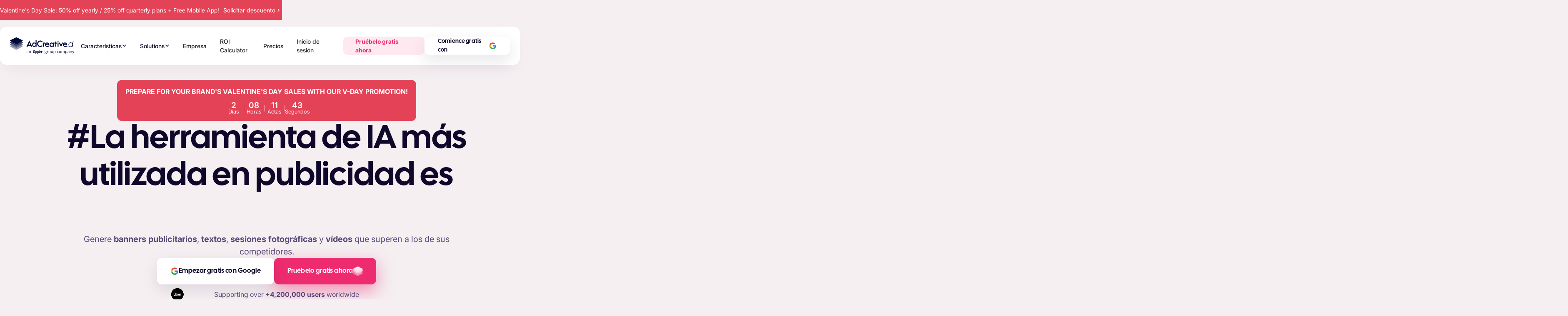

--- FILE ---
content_type: text/css
request_url: https://cdn.prod.website-files.com/661ce890f68a1d352ebbed35/css/adcreative-v4.webflow.shared.acc294bca.min.css
body_size: 76839
content:
html{-webkit-text-size-adjust:100%;-ms-text-size-adjust:100%;font-family:sans-serif}body{margin:0}article,aside,details,figcaption,figure,footer,header,hgroup,main,menu,nav,section,summary{display:block}audio,canvas,progress,video{vertical-align:baseline;display:inline-block}audio:not([controls]){height:0;display:none}[hidden],template{display:none}a{background-color:#0000}a:active,a:hover{outline:0}abbr[title]{border-bottom:1px dotted}b,strong{font-weight:700}dfn{font-style:italic}h1{margin:.67em 0;font-size:2em}mark{color:#000;background:#ff0}small{font-size:80%}sub,sup{vertical-align:baseline;font-size:75%;line-height:0;position:relative}sup{top:-.5em}sub{bottom:-.25em}img{border:0}svg:not(:root){overflow:hidden}hr{box-sizing:content-box;height:0}pre{overflow:auto}code,kbd,pre,samp{font-family:monospace;font-size:1em}button,input,optgroup,select,textarea{color:inherit;font:inherit;margin:0}button{overflow:visible}button,select{text-transform:none}button,html input[type=button],input[type=reset]{-webkit-appearance:button;cursor:pointer}button[disabled],html input[disabled]{cursor:default}button::-moz-focus-inner,input::-moz-focus-inner{border:0;padding:0}input{line-height:normal}input[type=checkbox],input[type=radio]{box-sizing:border-box;padding:0}input[type=number]::-webkit-inner-spin-button,input[type=number]::-webkit-outer-spin-button{height:auto}input[type=search]{-webkit-appearance:none}input[type=search]::-webkit-search-cancel-button,input[type=search]::-webkit-search-decoration{-webkit-appearance:none}legend{border:0;padding:0}textarea{overflow:auto}optgroup{font-weight:700}table{border-collapse:collapse;border-spacing:0}td,th{padding:0}@font-face{font-family:webflow-icons;src:url([data-uri])format("truetype");font-weight:400;font-style:normal}[class^=w-icon-],[class*=\ w-icon-]{speak:none;font-variant:normal;text-transform:none;-webkit-font-smoothing:antialiased;-moz-osx-font-smoothing:grayscale;font-style:normal;font-weight:400;line-height:1;font-family:webflow-icons!important}.w-icon-slider-right:before{content:""}.w-icon-slider-left:before{content:""}.w-icon-nav-menu:before{content:""}.w-icon-arrow-down:before,.w-icon-dropdown-toggle:before{content:""}.w-icon-file-upload-remove:before{content:""}.w-icon-file-upload-icon:before{content:""}*{box-sizing:border-box}html{height:100%}body{color:#333;background-color:#fff;min-height:100%;margin:0;font-family:Arial,sans-serif;font-size:14px;line-height:20px}img{vertical-align:middle;max-width:100%;display:inline-block}html.w-mod-touch *{background-attachment:scroll!important}.w-block{display:block}.w-inline-block{max-width:100%;display:inline-block}.w-clearfix:before,.w-clearfix:after{content:" ";grid-area:1/1/2/2;display:table}.w-clearfix:after{clear:both}.w-hidden{display:none}.w-button{color:#fff;line-height:inherit;cursor:pointer;background-color:#3898ec;border:0;border-radius:0;padding:9px 15px;text-decoration:none;display:inline-block}input.w-button{-webkit-appearance:button}html[data-w-dynpage] [data-w-cloak]{color:#0000!important}.w-code-block{margin:unset}pre.w-code-block code{all:inherit}.w-optimization{display:contents}.w-webflow-badge,.w-webflow-badge>img{box-sizing:unset;width:unset;height:unset;max-height:unset;max-width:unset;min-height:unset;min-width:unset;margin:unset;padding:unset;float:unset;clear:unset;border:unset;border-radius:unset;background:unset;background-image:unset;background-position:unset;background-size:unset;background-repeat:unset;background-origin:unset;background-clip:unset;background-attachment:unset;background-color:unset;box-shadow:unset;transform:unset;direction:unset;font-family:unset;font-weight:unset;color:unset;font-size:unset;line-height:unset;font-style:unset;font-variant:unset;text-align:unset;letter-spacing:unset;-webkit-text-decoration:unset;text-decoration:unset;text-indent:unset;text-transform:unset;list-style-type:unset;text-shadow:unset;vertical-align:unset;cursor:unset;white-space:unset;word-break:unset;word-spacing:unset;word-wrap:unset;transition:unset}.w-webflow-badge{white-space:nowrap;cursor:pointer;box-shadow:0 0 0 1px #0000001a,0 1px 3px #0000001a;visibility:visible!important;opacity:1!important;z-index:2147483647!important;color:#aaadb0!important;overflow:unset!important;background-color:#fff!important;border-radius:3px!important;width:auto!important;height:auto!important;margin:0!important;padding:6px!important;font-size:12px!important;line-height:14px!important;text-decoration:none!important;display:inline-block!important;position:fixed!important;inset:auto 12px 12px auto!important;transform:none!important}.w-webflow-badge>img{position:unset;visibility:unset!important;opacity:1!important;vertical-align:middle!important;display:inline-block!important}h1,h2,h3,h4,h5,h6{margin-bottom:10px;font-weight:700}h1{margin-top:20px;font-size:38px;line-height:44px}h2{margin-top:20px;font-size:32px;line-height:36px}h3{margin-top:20px;font-size:24px;line-height:30px}h4{margin-top:10px;font-size:18px;line-height:24px}h5{margin-top:10px;font-size:14px;line-height:20px}h6{margin-top:10px;font-size:12px;line-height:18px}p{margin-top:0;margin-bottom:10px}blockquote{border-left:5px solid #e2e2e2;margin:0 0 10px;padding:10px 20px;font-size:18px;line-height:22px}figure{margin:0 0 10px}figcaption{text-align:center;margin-top:5px}ul,ol{margin-top:0;margin-bottom:10px;padding-left:40px}.w-list-unstyled{padding-left:0;list-style:none}.w-embed:before,.w-embed:after{content:" ";grid-area:1/1/2/2;display:table}.w-embed:after{clear:both}.w-video{width:100%;padding:0;position:relative}.w-video iframe,.w-video object,.w-video embed{border:none;width:100%;height:100%;position:absolute;top:0;left:0}fieldset{border:0;margin:0;padding:0}button,[type=button],[type=reset]{cursor:pointer;-webkit-appearance:button;border:0}.w-form{margin:0 0 15px}.w-form-done{text-align:center;background-color:#ddd;padding:20px;display:none}.w-form-fail{background-color:#ffdede;margin-top:10px;padding:10px;display:none}label{margin-bottom:5px;font-weight:700;display:block}.w-input,.w-select{color:#333;vertical-align:middle;background-color:#fff;border:1px solid #ccc;width:100%;height:38px;margin-bottom:10px;padding:8px 12px;font-size:14px;line-height:1.42857;display:block}.w-input::placeholder,.w-select::placeholder{color:#999}.w-input:focus,.w-select:focus{border-color:#3898ec;outline:0}.w-input[disabled],.w-select[disabled],.w-input[readonly],.w-select[readonly],fieldset[disabled] .w-input,fieldset[disabled] .w-select{cursor:not-allowed}.w-input[disabled]:not(.w-input-disabled),.w-select[disabled]:not(.w-input-disabled),.w-input[readonly],.w-select[readonly],fieldset[disabled]:not(.w-input-disabled) .w-input,fieldset[disabled]:not(.w-input-disabled) .w-select{background-color:#eee}textarea.w-input,textarea.w-select{height:auto}.w-select{background-color:#f3f3f3}.w-select[multiple]{height:auto}.w-form-label{cursor:pointer;margin-bottom:0;font-weight:400;display:inline-block}.w-radio{margin-bottom:5px;padding-left:20px;display:block}.w-radio:before,.w-radio:after{content:" ";grid-area:1/1/2/2;display:table}.w-radio:after{clear:both}.w-radio-input{float:left;margin:3px 0 0 -20px;line-height:normal}.w-file-upload{margin-bottom:10px;display:block}.w-file-upload-input{opacity:0;z-index:-100;width:.1px;height:.1px;position:absolute;overflow:hidden}.w-file-upload-default,.w-file-upload-uploading,.w-file-upload-success{color:#333;display:inline-block}.w-file-upload-error{margin-top:10px;display:block}.w-file-upload-default.w-hidden,.w-file-upload-uploading.w-hidden,.w-file-upload-error.w-hidden,.w-file-upload-success.w-hidden{display:none}.w-file-upload-uploading-btn{cursor:pointer;background-color:#fafafa;border:1px solid #ccc;margin:0;padding:8px 12px;font-size:14px;font-weight:400;display:flex}.w-file-upload-file{background-color:#fafafa;border:1px solid #ccc;flex-grow:1;justify-content:space-between;margin:0;padding:8px 9px 8px 11px;display:flex}.w-file-upload-file-name{font-size:14px;font-weight:400;display:block}.w-file-remove-link{cursor:pointer;width:auto;height:auto;margin-top:3px;margin-left:10px;padding:3px;display:block}.w-icon-file-upload-remove{margin:auto;font-size:10px}.w-file-upload-error-msg{color:#ea384c;padding:2px 0;display:inline-block}.w-file-upload-info{padding:0 12px;line-height:38px;display:inline-block}.w-file-upload-label{cursor:pointer;background-color:#fafafa;border:1px solid #ccc;margin:0;padding:8px 12px;font-size:14px;font-weight:400;display:inline-block}.w-icon-file-upload-icon,.w-icon-file-upload-uploading{width:20px;margin-right:8px;display:inline-block}.w-icon-file-upload-uploading{height:20px}.w-container{max-width:940px;margin-left:auto;margin-right:auto}.w-container:before,.w-container:after{content:" ";grid-area:1/1/2/2;display:table}.w-container:after{clear:both}.w-container .w-row{margin-left:-10px;margin-right:-10px}.w-row:before,.w-row:after{content:" ";grid-area:1/1/2/2;display:table}.w-row:after{clear:both}.w-row .w-row{margin-left:0;margin-right:0}.w-col{float:left;width:100%;min-height:1px;padding-left:10px;padding-right:10px;position:relative}.w-col .w-col{padding-left:0;padding-right:0}.w-col-1{width:8.33333%}.w-col-2{width:16.6667%}.w-col-3{width:25%}.w-col-4{width:33.3333%}.w-col-5{width:41.6667%}.w-col-6{width:50%}.w-col-7{width:58.3333%}.w-col-8{width:66.6667%}.w-col-9{width:75%}.w-col-10{width:83.3333%}.w-col-11{width:91.6667%}.w-col-12{width:100%}.w-hidden-main{display:none!important}@media screen and (max-width:991px){.w-container{max-width:728px}.w-hidden-main{display:inherit!important}.w-hidden-medium{display:none!important}.w-col-medium-1{width:8.33333%}.w-col-medium-2{width:16.6667%}.w-col-medium-3{width:25%}.w-col-medium-4{width:33.3333%}.w-col-medium-5{width:41.6667%}.w-col-medium-6{width:50%}.w-col-medium-7{width:58.3333%}.w-col-medium-8{width:66.6667%}.w-col-medium-9{width:75%}.w-col-medium-10{width:83.3333%}.w-col-medium-11{width:91.6667%}.w-col-medium-12{width:100%}.w-col-stack{width:100%;left:auto;right:auto}}@media screen and (max-width:767px){.w-hidden-main,.w-hidden-medium{display:inherit!important}.w-hidden-small{display:none!important}.w-row,.w-container .w-row{margin-left:0;margin-right:0}.w-col{width:100%;left:auto;right:auto}.w-col-small-1{width:8.33333%}.w-col-small-2{width:16.6667%}.w-col-small-3{width:25%}.w-col-small-4{width:33.3333%}.w-col-small-5{width:41.6667%}.w-col-small-6{width:50%}.w-col-small-7{width:58.3333%}.w-col-small-8{width:66.6667%}.w-col-small-9{width:75%}.w-col-small-10{width:83.3333%}.w-col-small-11{width:91.6667%}.w-col-small-12{width:100%}}@media screen and (max-width:479px){.w-container{max-width:none}.w-hidden-main,.w-hidden-medium,.w-hidden-small{display:inherit!important}.w-hidden-tiny{display:none!important}.w-col{width:100%}.w-col-tiny-1{width:8.33333%}.w-col-tiny-2{width:16.6667%}.w-col-tiny-3{width:25%}.w-col-tiny-4{width:33.3333%}.w-col-tiny-5{width:41.6667%}.w-col-tiny-6{width:50%}.w-col-tiny-7{width:58.3333%}.w-col-tiny-8{width:66.6667%}.w-col-tiny-9{width:75%}.w-col-tiny-10{width:83.3333%}.w-col-tiny-11{width:91.6667%}.w-col-tiny-12{width:100%}}.w-widget{position:relative}.w-widget-map{width:100%;height:400px}.w-widget-map label{width:auto;display:inline}.w-widget-map img{max-width:inherit}.w-widget-map .gm-style-iw{text-align:center}.w-widget-map .gm-style-iw>button{display:none!important}.w-widget-twitter{overflow:hidden}.w-widget-twitter-count-shim{vertical-align:top;text-align:center;background:#fff;border:1px solid #758696;border-radius:3px;width:28px;height:20px;display:inline-block;position:relative}.w-widget-twitter-count-shim *{pointer-events:none;-webkit-user-select:none;user-select:none}.w-widget-twitter-count-shim .w-widget-twitter-count-inner{text-align:center;color:#999;font-family:serif;font-size:15px;line-height:12px;position:relative}.w-widget-twitter-count-shim .w-widget-twitter-count-clear{display:block;position:relative}.w-widget-twitter-count-shim.w--large{width:36px;height:28px}.w-widget-twitter-count-shim.w--large .w-widget-twitter-count-inner{font-size:18px;line-height:18px}.w-widget-twitter-count-shim:not(.w--vertical){margin-left:5px;margin-right:8px}.w-widget-twitter-count-shim:not(.w--vertical).w--large{margin-left:6px}.w-widget-twitter-count-shim:not(.w--vertical):before,.w-widget-twitter-count-shim:not(.w--vertical):after{content:" ";pointer-events:none;border:solid #0000;width:0;height:0;position:absolute;top:50%;left:0}.w-widget-twitter-count-shim:not(.w--vertical):before{border-width:4px;border-color:#75869600 #5d6c7b #75869600 #75869600;margin-top:-4px;margin-left:-9px}.w-widget-twitter-count-shim:not(.w--vertical).w--large:before{border-width:5px;margin-top:-5px;margin-left:-10px}.w-widget-twitter-count-shim:not(.w--vertical):after{border-width:4px;border-color:#fff0 #fff #fff0 #fff0;margin-top:-4px;margin-left:-8px}.w-widget-twitter-count-shim:not(.w--vertical).w--large:after{border-width:5px;margin-top:-5px;margin-left:-9px}.w-widget-twitter-count-shim.w--vertical{width:61px;height:33px;margin-bottom:8px}.w-widget-twitter-count-shim.w--vertical:before,.w-widget-twitter-count-shim.w--vertical:after{content:" ";pointer-events:none;border:solid #0000;width:0;height:0;position:absolute;top:100%;left:50%}.w-widget-twitter-count-shim.w--vertical:before{border-width:5px;border-color:#5d6c7b #75869600 #75869600;margin-left:-5px}.w-widget-twitter-count-shim.w--vertical:after{border-width:4px;border-color:#fff #fff0 #fff0;margin-left:-4px}.w-widget-twitter-count-shim.w--vertical .w-widget-twitter-count-inner{font-size:18px;line-height:22px}.w-widget-twitter-count-shim.w--vertical.w--large{width:76px}.w-background-video{color:#fff;height:500px;position:relative;overflow:hidden}.w-background-video>video{object-fit:cover;z-index:-100;background-position:50%;background-size:cover;width:100%;height:100%;margin:auto;position:absolute;inset:-100%}.w-background-video>video::-webkit-media-controls-start-playback-button{-webkit-appearance:none;display:none!important}.w-background-video--control{background-color:#0000;padding:0;position:absolute;bottom:1em;right:1em}.w-background-video--control>[hidden]{display:none!important}.w-slider{text-align:center;clear:both;-webkit-tap-highlight-color:#0000;tap-highlight-color:#0000;background:#ddd;height:300px;position:relative}.w-slider-mask{z-index:1;white-space:nowrap;height:100%;display:block;position:relative;left:0;right:0;overflow:hidden}.w-slide{vertical-align:top;white-space:normal;text-align:left;width:100%;height:100%;display:inline-block;position:relative}.w-slider-nav{z-index:2;text-align:center;-webkit-tap-highlight-color:#0000;tap-highlight-color:#0000;height:40px;margin:auto;padding-top:10px;position:absolute;inset:auto 0 0}.w-slider-nav.w-round>div{border-radius:100%}.w-slider-nav.w-num>div{font-size:inherit;line-height:inherit;width:auto;height:auto;padding:.2em .5em}.w-slider-nav.w-shadow>div{box-shadow:0 0 3px #3336}.w-slider-nav-invert{color:#fff}.w-slider-nav-invert>div{background-color:#2226}.w-slider-nav-invert>div.w-active{background-color:#222}.w-slider-dot{cursor:pointer;background-color:#fff6;width:1em;height:1em;margin:0 3px .5em;transition:background-color .1s,color .1s;display:inline-block;position:relative}.w-slider-dot.w-active{background-color:#fff}.w-slider-dot:focus{outline:none;box-shadow:0 0 0 2px #fff}.w-slider-dot:focus.w-active{box-shadow:none}.w-slider-arrow-left,.w-slider-arrow-right{cursor:pointer;color:#fff;-webkit-tap-highlight-color:#0000;tap-highlight-color:#0000;-webkit-user-select:none;user-select:none;width:80px;margin:auto;font-size:40px;position:absolute;inset:0;overflow:hidden}.w-slider-arrow-left [class^=w-icon-],.w-slider-arrow-right [class^=w-icon-],.w-slider-arrow-left [class*=\ w-icon-],.w-slider-arrow-right [class*=\ w-icon-]{position:absolute}.w-slider-arrow-left:focus,.w-slider-arrow-right:focus{outline:0}.w-slider-arrow-left{z-index:3;right:auto}.w-slider-arrow-right{z-index:4;left:auto}.w-icon-slider-left,.w-icon-slider-right{width:1em;height:1em;margin:auto;inset:0}.w-slider-aria-label{clip:rect(0 0 0 0);border:0;width:1px;height:1px;margin:-1px;padding:0;position:absolute;overflow:hidden}.w-slider-force-show{display:block!important}.w-dropdown{text-align:left;z-index:900;margin-left:auto;margin-right:auto;display:inline-block;position:relative}.w-dropdown-btn,.w-dropdown-toggle,.w-dropdown-link{vertical-align:top;color:#222;text-align:left;white-space:nowrap;margin-left:auto;margin-right:auto;padding:20px;text-decoration:none;position:relative}.w-dropdown-toggle{-webkit-user-select:none;user-select:none;cursor:pointer;padding-right:40px;display:inline-block}.w-dropdown-toggle:focus{outline:0}.w-icon-dropdown-toggle{width:1em;height:1em;margin:auto 20px auto auto;position:absolute;top:0;bottom:0;right:0}.w-dropdown-list{background:#ddd;min-width:100%;display:none;position:absolute}.w-dropdown-list.w--open{display:block}.w-dropdown-link{color:#222;padding:10px 20px;display:block}.w-dropdown-link.w--current{color:#0082f3}.w-dropdown-link:focus{outline:0}@media screen and (max-width:767px){.w-nav-brand{padding-left:10px}}.w-lightbox-backdrop{cursor:auto;letter-spacing:normal;text-indent:0;text-shadow:none;text-transform:none;visibility:visible;white-space:normal;word-break:normal;word-spacing:normal;word-wrap:normal;color:#fff;text-align:center;z-index:2000;opacity:0;-webkit-user-select:none;-moz-user-select:none;-webkit-tap-highlight-color:transparent;background:#000000e6;outline:0;font-family:Helvetica Neue,Helvetica,Ubuntu,Segoe UI,Verdana,sans-serif;font-size:17px;font-style:normal;font-weight:300;line-height:1.2;list-style:disc;position:fixed;inset:0;-webkit-transform:translate(0)}.w-lightbox-backdrop,.w-lightbox-container{-webkit-overflow-scrolling:touch;height:100%;overflow:auto}.w-lightbox-content{height:100vh;position:relative;overflow:hidden}.w-lightbox-view{opacity:0;width:100vw;height:100vh;position:absolute}.w-lightbox-view:before{content:"";height:100vh}.w-lightbox-group,.w-lightbox-group .w-lightbox-view,.w-lightbox-group .w-lightbox-view:before{height:86vh}.w-lightbox-frame,.w-lightbox-view:before{vertical-align:middle;display:inline-block}.w-lightbox-figure{margin:0;position:relative}.w-lightbox-group .w-lightbox-figure{cursor:pointer}.w-lightbox-img{width:auto;max-width:none;height:auto}.w-lightbox-image{float:none;max-width:100vw;max-height:100vh;display:block}.w-lightbox-group .w-lightbox-image{max-height:86vh}.w-lightbox-caption{text-align:left;text-overflow:ellipsis;white-space:nowrap;background:#0006;padding:.5em 1em;position:absolute;bottom:0;left:0;right:0;overflow:hidden}.w-lightbox-embed{width:100%;height:100%;position:absolute;inset:0}.w-lightbox-control{cursor:pointer;background-position:50%;background-repeat:no-repeat;background-size:24px;width:4em;transition:all .3s;position:absolute;top:0}.w-lightbox-left{background-image:url([data-uri]);display:none;bottom:0;left:0}.w-lightbox-right{background-image:url([data-uri]);display:none;bottom:0;right:0}.w-lightbox-close{background-image:url([data-uri]);background-size:18px;height:2.6em;right:0}.w-lightbox-strip{white-space:nowrap;padding:0 1vh;line-height:0;position:absolute;bottom:0;left:0;right:0;overflow:auto hidden}.w-lightbox-item{box-sizing:content-box;cursor:pointer;width:10vh;padding:2vh 1vh;display:inline-block;-webkit-transform:translate(0,0)}.w-lightbox-active{opacity:.3}.w-lightbox-thumbnail{background:#222;height:10vh;position:relative;overflow:hidden}.w-lightbox-thumbnail-image{position:absolute;top:0;left:0}.w-lightbox-thumbnail .w-lightbox-tall{width:100%;top:50%;transform:translateY(-50%)}.w-lightbox-thumbnail .w-lightbox-wide{height:100%;left:50%;transform:translate(-50%)}.w-lightbox-spinner{box-sizing:border-box;border:5px solid #0006;border-radius:50%;width:40px;height:40px;margin-top:-20px;margin-left:-20px;animation:.8s linear infinite spin;position:absolute;top:50%;left:50%}.w-lightbox-spinner:after{content:"";border:3px solid #0000;border-bottom-color:#fff;border-radius:50%;position:absolute;inset:-4px}.w-lightbox-hide{display:none}.w-lightbox-noscroll{overflow:hidden}@media (min-width:768px){.w-lightbox-content{height:96vh;margin-top:2vh}.w-lightbox-view,.w-lightbox-view:before{height:96vh}.w-lightbox-group,.w-lightbox-group .w-lightbox-view,.w-lightbox-group .w-lightbox-view:before{height:84vh}.w-lightbox-image{max-width:96vw;max-height:96vh}.w-lightbox-group .w-lightbox-image{max-width:82.3vw;max-height:84vh}.w-lightbox-left,.w-lightbox-right{opacity:.5;display:block}.w-lightbox-close{opacity:.8}.w-lightbox-control:hover{opacity:1}}.w-lightbox-inactive,.w-lightbox-inactive:hover{opacity:0}.w-richtext:before,.w-richtext:after{content:" ";grid-area:1/1/2/2;display:table}.w-richtext:after{clear:both}.w-richtext[contenteditable=true]:before,.w-richtext[contenteditable=true]:after{white-space:initial}.w-richtext ol,.w-richtext ul{overflow:hidden}.w-richtext .w-richtext-figure-selected.w-richtext-figure-type-video div:after,.w-richtext .w-richtext-figure-selected[data-rt-type=video] div:after,.w-richtext .w-richtext-figure-selected.w-richtext-figure-type-image div,.w-richtext .w-richtext-figure-selected[data-rt-type=image] div{outline:2px solid #2895f7}.w-richtext figure.w-richtext-figure-type-video>div:after,.w-richtext figure[data-rt-type=video]>div:after{content:"";display:none;position:absolute;inset:0}.w-richtext figure{max-width:60%;position:relative}.w-richtext figure>div:before{cursor:default!important}.w-richtext figure img{width:100%}.w-richtext figure figcaption.w-richtext-figcaption-placeholder{opacity:.6}.w-richtext figure div{color:#0000;font-size:0}.w-richtext figure.w-richtext-figure-type-image,.w-richtext figure[data-rt-type=image]{display:table}.w-richtext figure.w-richtext-figure-type-image>div,.w-richtext figure[data-rt-type=image]>div{display:inline-block}.w-richtext figure.w-richtext-figure-type-image>figcaption,.w-richtext figure[data-rt-type=image]>figcaption{caption-side:bottom;display:table-caption}.w-richtext figure.w-richtext-figure-type-video,.w-richtext figure[data-rt-type=video]{width:60%;height:0}.w-richtext figure.w-richtext-figure-type-video iframe,.w-richtext figure[data-rt-type=video] iframe{width:100%;height:100%;position:absolute;top:0;left:0}.w-richtext figure.w-richtext-figure-type-video>div,.w-richtext figure[data-rt-type=video]>div{width:100%}.w-richtext figure.w-richtext-align-center{clear:both;margin-left:auto;margin-right:auto}.w-richtext figure.w-richtext-align-center.w-richtext-figure-type-image>div,.w-richtext figure.w-richtext-align-center[data-rt-type=image]>div{max-width:100%}.w-richtext figure.w-richtext-align-normal{clear:both}.w-richtext figure.w-richtext-align-fullwidth{text-align:center;clear:both;width:100%;max-width:100%;margin-left:auto;margin-right:auto;display:block}.w-richtext figure.w-richtext-align-fullwidth>div{padding-bottom:inherit;display:inline-block}.w-richtext figure.w-richtext-align-fullwidth>figcaption{display:block}.w-richtext figure.w-richtext-align-floatleft{float:left;clear:none;margin-right:15px}.w-richtext figure.w-richtext-align-floatright{float:right;clear:none;margin-left:15px}.w-nav{z-index:1000;background:#ddd;position:relative}.w-nav:before,.w-nav:after{content:" ";grid-area:1/1/2/2;display:table}.w-nav:after{clear:both}.w-nav-brand{float:left;color:#333;text-decoration:none;position:relative}.w-nav-link{vertical-align:top;color:#222;text-align:left;margin-left:auto;margin-right:auto;padding:20px;text-decoration:none;display:inline-block;position:relative}.w-nav-link.w--current{color:#0082f3}.w-nav-menu{float:right;position:relative}[data-nav-menu-open]{text-align:center;background:#c8c8c8;min-width:200px;position:absolute;top:100%;left:0;right:0;overflow:visible;display:block!important}.w--nav-link-open{display:block;position:relative}.w-nav-overlay{width:100%;display:none;position:absolute;top:100%;left:0;right:0;overflow:hidden}.w-nav-overlay [data-nav-menu-open]{top:0}.w-nav[data-animation=over-left] .w-nav-overlay{width:auto}.w-nav[data-animation=over-left] .w-nav-overlay,.w-nav[data-animation=over-left] [data-nav-menu-open]{z-index:1;top:0;right:auto}.w-nav[data-animation=over-right] .w-nav-overlay{width:auto}.w-nav[data-animation=over-right] .w-nav-overlay,.w-nav[data-animation=over-right] [data-nav-menu-open]{z-index:1;top:0;left:auto}.w-nav-button{float:right;cursor:pointer;-webkit-tap-highlight-color:#0000;tap-highlight-color:#0000;-webkit-user-select:none;user-select:none;padding:18px;font-size:24px;display:none;position:relative}.w-nav-button:focus{outline:0}.w-nav-button.w--open{color:#fff;background-color:#c8c8c8}.w-nav[data-collapse=all] .w-nav-menu{display:none}.w-nav[data-collapse=all] .w-nav-button,.w--nav-dropdown-open,.w--nav-dropdown-toggle-open{display:block}.w--nav-dropdown-list-open{position:static}@media screen and (max-width:991px){.w-nav[data-collapse=medium] .w-nav-menu{display:none}.w-nav[data-collapse=medium] .w-nav-button{display:block}}@media screen and (max-width:767px){.w-nav[data-collapse=small] .w-nav-menu{display:none}.w-nav[data-collapse=small] .w-nav-button{display:block}.w-nav-brand{padding-left:10px}}@media screen and (max-width:479px){.w-nav[data-collapse=tiny] .w-nav-menu{display:none}.w-nav[data-collapse=tiny] .w-nav-button{display:block}}.w-tabs{position:relative}.w-tabs:before,.w-tabs:after{content:" ";grid-area:1/1/2/2;display:table}.w-tabs:after{clear:both}.w-tab-menu{position:relative}.w-tab-link{vertical-align:top;text-align:left;cursor:pointer;color:#222;background-color:#ddd;padding:9px 30px;text-decoration:none;display:inline-block;position:relative}.w-tab-link.w--current{background-color:#c8c8c8}.w-tab-link:focus{outline:0}.w-tab-content{display:block;position:relative;overflow:hidden}.w-tab-pane{display:none;position:relative}.w--tab-active{display:block}@media screen and (max-width:479px){.w-tab-link{display:block}}.w-ix-emptyfix:after{content:""}@keyframes spin{0%{transform:rotate(0)}to{transform:rotate(360deg)}}.w-dyn-empty{background-color:#ddd;padding:10px}.w-dyn-hide,.w-dyn-bind-empty,.w-condition-invisible{display:none!important}.wf-layout-layout{display:grid}@font-face{font-family:Inter;src:url(https://cdn.prod.website-files.com/661ce890f68a1d352ebbed35/6703e0747fcd644aac041751_Inter%2018pt%20Bold.woff2)format("woff2");font-weight:700;font-style:normal;font-display:swap}@font-face{font-family:Inter;src:url(https://cdn.prod.website-files.com/661ce890f68a1d352ebbed35/6703e0749ff62afdc0f16b4c_Inter%2018pt%20Regular.woff2)format("woff2");font-weight:400;font-style:normal;font-display:swap}@font-face{font-family:Inter;src:url(https://cdn.prod.website-files.com/661ce890f68a1d352ebbed35/6703e074c1740db008e210b2_Inter%2018pt%20SemiBold.woff2)format("woff2");font-weight:600;font-style:normal;font-display:swap}@font-face{font-family:Inter;src:url(https://cdn.prod.website-files.com/661ce890f68a1d352ebbed35/6703e0749c69f7efaab3b17d_Inter%2018pt%20Medium.woff2)format("woff2");font-weight:500;font-style:normal;font-display:swap}@font-face{font-family:Calsans;src:url(https://cdn.prod.website-files.com/661ce890f68a1d352ebbed35/661d1dc27f25ba099d9b64aa_CalSans-SemiBold.otf)format("opentype");font-weight:600;font-style:normal;font-display:swap}:root{--color--background-2:#f5eff2;--color--color-2:#0f082b;--text-size--text-size-88-80nw:5rem;--text-size--text-size-48:3rem;--text-size--text-size-34:2.125rem;--text-size--text-size-28:1.75rem;--text-size--text-size-22:1.375rem;--text-size--text-size-20:20px;--size--size-16:1rem;--color--color-1:#ef2b70;--color--gradient-dark-color-1:#261374;--color--gradient-dark-color-2:#0f082b;--color--white:white;--border--border-radius-m:.75rem;--size--size-32:2rem;--size--size-64:4rem;--color--color-3:#574977;--text-size--p-size-16:1rem;--text-size--p-size-14:.875rem;--border--border-radius-xl:1.25rem;--color--color-4:#cbb3bf;--color--background-1:#eae1e5;--color--gradient-gray-1:#cbb3bf00;--color--gradient-gray-2:#cbb3bf;--color--gradient-purple-1:#170c45;--color--gradient-purple-2:#ef2b70;--color--gradient-pink-1:#ff4073;--color--gradient-pink-2:#df277b;--border--border-radius-l:1rem;--size--size-8:.5rem;--border--border-radius-xxl:1.5rem;--size--size-48:3rem;--color--black:black;--size--size-40:2.5rem;--size--size-20:1.25rem;--size--size-4:.25rem;--text-size--text-size-64:4rem;--text-size--p-size-20:1.25rem;--size--size-12:.75rem;--text-size--text-size-14:.875rem;--text-size--text-size-12:.75rem;--border--border-radius-xs:.3rem;--color--white-50:#ffffff80;--border--border-radius-s:.5rem;--size--size-24:1.6rem;--color--appier-blue:#296aff;--size--size-80:5rem;--text-size--h1-text-size-68:4.25rem;--valentines-day-pink:#e44357;--blur-image:30px;--f2-s3-inside-img-blur:30px;--size--size-56:3.5rem;--size--size-72:4.5rem;--size--size-81:0px;--text-size--text-size-24:1.5rem;--stroke--home-1_wide-line-stokre:-250px;--stroke--home-1_narrow-line-stokre:15px;--stroke--home-1_narrow-line-stokre-reverse:15px;--stroke--home-1_wide-line-stokre-reverse:15px;--stroke--hme-bnt-1_w1:15px}.w-backgroundvideo-backgroundvideoplaypausebutton:focus-visible{outline-offset:2px;border-radius:50%;outline:2px solid #3b79c3}.w-layout-grid{grid-row-gap:16px;grid-column-gap:16px;grid-template-rows:auto auto;grid-template-columns:1fr 1fr;grid-auto-columns:1fr;display:grid}.w-checkbox{margin-bottom:5px;padding-left:20px;display:block}.w-checkbox:before{content:" ";grid-area:1/1/2/2;display:table}.w-checkbox:after{content:" ";clear:both;grid-area:1/1/2/2;display:table}.w-checkbox-input{float:left;margin:4px 0 0 -20px;line-height:normal}.w-checkbox-input--inputType-custom{border:1px solid #ccc;border-radius:2px;width:12px;height:12px}.w-checkbox-input--inputType-custom.w--redirected-checked{background-color:#3898ec;background-image:url(https://d3e54v103j8qbb.cloudfront.net/static/custom-checkbox-checkmark.589d534424.svg);background-position:50%;background-repeat:no-repeat;background-size:cover;border-color:#3898ec}.w-checkbox-input--inputType-custom.w--redirected-focus{box-shadow:0 0 3px 1px #3898ec}.w-form-formradioinput--inputType-custom{border:1px solid #ccc;border-radius:50%;width:12px;height:12px}.w-form-formradioinput--inputType-custom.w--redirected-focus{box-shadow:0 0 3px 1px #3898ec}.w-form-formradioinput--inputType-custom.w--redirected-checked{border-width:4px;border-color:#3898ec}.w-form-formrecaptcha{margin-bottom:8px}.w-layout-vflex{flex-direction:column;align-items:flex-start;display:flex}body{background-color:var(--color--background-2);color:#333;font-family:Inter,sans-serif;font-size:14px;line-height:1.5}h1{color:var(--color--color-2);font-family:Calsans,sans-serif;font-size:var(--text-size--text-size-88-80nw);margin-top:0;margin-bottom:2px;font-weight:600;line-height:1.11628}h2{color:var(--color--color-2);font-family:Calsans,sans-serif;font-size:var(--text-size--text-size-48);margin-top:0;margin-bottom:0;font-weight:600;line-height:1.16667}h3{color:var(--color--color-2);font-family:Calsans,sans-serif;font-size:var(--text-size--text-size-34);margin-top:0;margin-bottom:0;font-weight:700;line-height:1.3}h4{color:var(--color--color-2);font-family:Calsans,sans-serif;font-size:var(--text-size--text-size-28);margin-top:0;margin-bottom:0;font-weight:700;line-height:1.42857}h5{font-size:var(--text-size--text-size-22);margin-top:10px;margin-bottom:10px;font-weight:700;line-height:1.45455}h6{font-size:var(--text-size--text-size-20);margin-top:0;margin-bottom:0;font-weight:700;line-height:1.2}p{color:var(--color--color-2);font-size:var(--size--size-16);margin-bottom:0;line-height:1.5}a{color:var(--color--color-1);text-decoration:underline}ul,ol{margin-top:0;margin-bottom:10px;padding-left:30px;font-size:16px;line-height:1.5}img{max-width:100%;display:inline-block}blockquote{border-left:4px solid var(--color--color-1);margin-bottom:10px;padding:10px 20px;font-size:18px;line-height:22px}figure{margin-bottom:0}.container{color:var(--color--color-2);width:100%;max-width:75rem;margin-left:auto;margin-right:auto}.container.is-navbar{justify-content:space-between;align-items:center;display:flex}.container.is-65-left{max-width:37.5rem;margin-right:0}.container.relative-positive-z-index{z-index:10;position:relative}.container.with-lines{outline-offset:0px;outline:3px solid #333}.container.is-blogpost-hero,.container.is-terms{text-align:center;padding-left:48px;padding-right:48px}.container.is-horizontal{justify-content:space-between;align-items:center;display:flex}.main-wrapper{overflow:clip}.adc-design-system_component{grid-column-gap:1rem;grid-row-gap:1rem;flex-flow:column;display:flex}.adc-design-system_header{background-image:linear-gradient(270deg,var(--color--gradient-dark-color-1),var(--color--gradient-dark-color-2))}.padding-section-medium{padding-top:10rem;padding-bottom:10rem}.heading-color-main{color:var(--color--color-2)}.heading-color-white{color:var(--color--white)}.space-small{padding-bottom:1rem}.max-width-medium{max-width:40rem}.adc-design-system_section.padding-section-medium{grid-column-gap:4rem;grid-row-gap:4rem;flex-flow:column;display:flex}.adc-design-system_section.is-with-bg{background-color:var(--color--background-2);padding-top:5rem;padding-bottom:5rem}.adc-design-system_label{border-radius:var(--border--border-radius-m);color:var(--color--color-1);font-family:Calsans,sans-serif;font-size:var(--size--size-16);background-color:#ef2a701a;padding:.625rem 1.5rem;font-weight:600;display:inline-block}.space-medium{padding-bottom:var(--size--size-32)}.space-large{padding-bottom:var(--size--size-64)}.text-color-white{color:var(--color--white)}.p_large{font-size:var(--text-size--text-size-20);line-height:1.4}.p_medium{color:var(--color--color-3);font-size:var(--text-size--p-size-16);line-height:1.5}.p_medium.is-section-testimonial_inside-txt{font-size:.9rem}.p_small{font-size:var(--text-size--p-size-14)}.adc-design-system_colors-grid{grid-column-gap:16px;grid-row-gap:16px;grid-template-rows:auto auto;grid-template-columns:1fr 1fr 1fr 1fr;grid-auto-rows:1fr;margin-bottom:2rem;display:grid}.adc-design-system_colors-grid.is-shadow{border-radius:var(--border--border-radius-xl);background-color:var(--color--background-2);grid-template-rows:auto;padding:2rem}.adc-design-system_colors-grid.is-button{border-radius:var(--border--border-radius-xl);background-color:var(--color--background-2);grid-template-rows:auto;grid-template-columns:1fr 1fr 1fr;justify-items:center;padding:2rem}.adc-design-system_color-wrapper{width:100%;height:100%;padding-top:4rem;padding-bottom:4rem}.adc-design-system_color-wrapper.is-2{background-color:var(--color--color-2)}.adc-design-system_color-wrapper.is-3{background-color:var(--color--color-3)}.adc-design-system_color-wrapper.is-4{background-color:var(--color--color-4)}.adc-design-system_color-wrapper.is-5{background-color:var(--color--background-1)}.adc-design-system_color-wrapper.is-6{background-color:var(--color--background-2)}.adc-design-system_color-wrapper.is-7{background-color:#ef2b70;background-image:linear-gradient(180deg,var(--color--gradient-dark-color-1),var(--color--gradient-dark-color-2))}.adc-design-system_color-wrapper.is-8{background-image:linear-gradient(180deg,var(--color--gradient-gray-1),var(--color--gradient-gray-2))}.adc-design-system_color-wrapper.is-9{background-image:linear-gradient(180deg,var(--color--gradient-purple-1),var(--color--gradient-purple-2))}.adc-design-system_color-wrapper.is-1{background-color:var(--color--color-1)}.adc-design-system_color-wrapper.is-10{background-image:linear-gradient(180deg,var(--color--gradient-pink-1),var(--color--gradient-pink-2))}.navbar{z-index:9999999;border-top-left-radius:var(--border--border-radius-l);border-top-right-radius:var(--border--border-radius-l);border-bottom-left-radius:var(--border--border-radius-l);border-bottom-right-radius:var(--border--border-radius-l);background-color:var(--color--white);pointer-events:auto;justify-content:center;align-items:center;max-width:78rem;height:5.75rem;max-height:5.75rem;margin-left:auto;margin-right:auto;padding:1.5rem;display:flex;box-shadow:0 20px 35px -15px #cbb3bf40}.navbar_logo{width:10rem}.nav-right-elements{grid-column-gap:var(--size--size-8);grid-row-gap:var(--size--size-8);justify-content:center;align-items:center;display:flex}.nav-link{font-size:var(--text-size--p-size-14);border-radius:12px;justify-content:center;align-items:center;height:2.75rem;padding:0 1rem;font-weight:500;line-height:1.5;transition:all .2s;display:flex}.nav-link:hover{background-color:#eae1e580}.nav-link.w--current{color:var(--color--color-1)}.nav-link.try-for-free{color:var(--color--color-1);background-color:#ef2b701a;border-radius:.625rem;padding:.9rem 1.8rem;font-weight:700;transition:all .2s}.nav-link.try-for-free:hover{background-color:var(--color--color-1);color:var(--color--white);box-shadow:0 15px 40px #ef2b7080}.nav-link.try-for-free:active{box-shadow:none}.nav-link.is-dropdown{grid-column-gap:.6rem;grid-row-gap:.6rem;padding-right:1rem;transition:none;position:relative}.nav-link.is-dropdown:hover{background-color:#eae1e500}.nav-link.contact-sales{background-color:var(--color--color-1);color:var(--color--white);border-radius:12px;padding:.9rem 1.8rem;font-weight:500;transition:all .2s}.nav-link.contact-sales:hover{color:var(--color--white);background-color:#0f082b;box-shadow:0 10px 30px #0f082b4d}.nav-link.contact-sales:active{box-shadow:none}.nav-link.contact-sales:visited{color:var(--color--white)}.nav-link.contact-sales.w--current{background-color:var(--color--background-1);color:var(--color--color-2)}.nav-link.is-2,.nav-link.is-2.w--current{display:none}.nav-menu_middle{grid-column-gap:var(--size--size-8);grid-row-gap:var(--size--size-8);display:flex;position:static}.adc-design-system_shadow-wrapper{border-top-left-radius:var(--border--border-radius-xxl);border-top-right-radius:var(--border--border-radius-xxl);border-bottom-left-radius:var(--border--border-radius-xxl);border-bottom-right-radius:var(--border--border-radius-xxl);background-color:var(--color--white);text-align:center;justify-content:center;align-items:center;padding-top:4rem;padding-bottom:4rem;font-family:Calsans,sans-serif;font-size:1.5rem;font-weight:600;line-height:1.2;display:flex;box-shadow:0 15px 40px #ef2b7080}.adc-design-system_shadow-wrapper.is-menu-background-shadow{box-shadow:0 20px 35px -15px #cbb3bf40}.adc-design-system_shadow-wrapper.is-general-card-shadow{box-shadow:0 20px 35px -15px #cbb3bf80,0 0 40px #cbb3bf1a}.adc-design-system_shadow-wrapper.is-general-big-card-shadow{box-shadow:0 40px 70px -20px #cbb3bf80,0 0 40px #cbb3bf1a}.button{box-sizing:border-box;grid-column-gap:.4px;grid-row-gap:.4px;border-top-left-radius:var(--border--border-radius-l);border-top-right-radius:var(--border--border-radius-l);border-bottom-left-radius:var(--border--border-radius-l);border-bottom-right-radius:var(--border--border-radius-l);background-color:var(--color--color-1);color:var(--color--white);letter-spacing:.01rem;justify-content:center;align-items:center;height:4rem;font-family:Calsans,sans-serif;font-size:1rem;transition-property:all;transition-duration:.2s;transition-timing-function:ease;display:flex;box-shadow:0 15px 40px #ef2b7080}.button:hover{background-color:var(--color--color-2);box-shadow:0 15px 40px #170c4580}.button:active{box-shadow:0 15px 40px #170c4500}.button.w--current{background-image:radial-gradient(circle farthest-corner at 50% 0%,var(--color--gradient-dark-color-1),var(--color--gradient-dark-color-2));box-shadow:0 15px 40px #170c4580}.button.is-generate-ads{padding-right:var(--size--size-32);padding-left:var(--size--size-32);grid-column-gap:var(--size--size-8);grid-row-gap:var(--size--size-8);border-radius:var(--border--border-radius-m);pointer-events:auto;flex:none;justify-content:center;align-items:center;min-height:4rem;transition:box-shadow .2s,background-color .2s;display:flex}.button.is-generate-ads:active{box-shadow:0 15px 40px #170c4533}.button.is-generate-ads.no-shadow{box-shadow:none}.button.is-generate-ads.is-genai{border-radius:3rem;height:3.75rem;padding-left:3rem;padding-right:3rem}.button.is-generate-ads.is-genai:hover{background-color:var(--color--color-1)}.button.is-generate-ads.is-genai.is-2{box-shadow:none;background-color:#0321aa}.button.is-generate-ads.is-genai.is-2:hover{background-color:#1a234e}.button.is-generate-ads.is-genai.is-f{background-color:var(--color--white);color:var(--color--color-2);cursor:pointer}.button.is-generate-ads.is-genai.is-f:hover{box-shadow:none}.button.is-generate-ads.is-genai.is-f.is-2{background-color:var(--color--color-1);color:var(--color--white)}.button.is-generate-ads.is-adc{position:absolute;right:.5rem}.button.is-generate-ads.bf-cre{transition:transform .1s,box-shadow .2s,background-color .2s}.button.is-generate-ads.bf-cre:hover{background-color:var(--color--color-1);box-shadow:0 15px 60px #170c45cc}.button.is-generate-ads.bf-cre:active{transform:scale(.95)}.button.is-generate-ads.bf-go-ahead{box-shadow:none;background-color:#ef2b7000;border:1px solid #ffffff80;transition:transform .1s,box-shadow .2s,background-color .2s}.button.is-generate-ads.bf-go-ahead:hover{background-color:#ffffff1a;box-shadow:0 15px 60px #170c45cc}.button.is-generate-ads.bf-go-ahead:active{transform:scale(.95)}.button.is-generate-ads.is-dark{background-color:var(--color--color-2)}.button.is-flat{padding-right:var(--size--size-48);padding-left:var(--size--size-48);grid-column-gap:var(--size--size-8);grid-row-gap:var(--size--size-8);justify-content:center;align-items:center}.button.is-full-w{grid-column-gap:var(--size--size-8);grid-row-gap:var(--size--size-8);letter-spacing:0;justify-content:center;align-items:center;width:100%;padding-left:0;padding-right:0}.button.is-type-2{padding-right:var(--size--size-32);padding-left:var(--size--size-32);grid-column-gap:var(--size--size-8);grid-row-gap:var(--size--size-8);background-color:var(--color--color-1);justify-content:center;align-items:center;display:flex;box-shadow:0 15px 40px #ef2b7080}.button.is-type-2:hover{background-color:var(--color--color-2);box-shadow:0 15px 40px #170c4580}.button.is-type-2:active{box-shadow:none}.button.is-type-2.is-decorative{z-index:1;background-color:var(--color--color-2);cursor:not-allowed;position:relative;box-shadow:0 20px 35px #cbb3bf80}.button.is-type-2.is-14{z-index:2;height:3.5rem;font-size:.875rem;position:relative}.button.is-type-2.is-14.no-shadow{box-shadow:none}.button.is-type-2.is-14.no-shadow.is-decorative.is-2{margin-top:auto}.button.is-type-2.is-black-friday{background-color:var(--color--color-1);font-size:1.1rem}.button.is-type-2.is-black-friday:hover{box-shadow:0 10px 50px 0 var(--color--color-1)}.button.is-type-2.is-christmas{z-index:1;background-color:var(--color--white);color:var(--color--color-2);font-size:1.1rem;position:relative;box-shadow:0 10px 40px #ffffff1a}.button.is-type-2.is-christmas:hover{box-shadow:0 10px 80px #fff9}.button.is-pricing{z-index:20;grid-column-gap:var(--size--size-8);grid-row-gap:var(--size--size-8);box-shadow:none;justify-content:center;align-items:center;width:calc(100% - 4.5rem);height:auto;max-height:6rem;margin:auto auto 0;padding:1.2rem 1rem;transition-property:background-color;position:relative}.button.is-pricing.is-contact-sales{background-color:var(--color--color-2)}.button.is-pricing.is-contact-sales:hover{background-color:var(--color--black)}.button.is-pricing.is-v2{border:2px solid var(--color--color-1);background-color:var(--color--white);color:var(--color--color-1);width:100%;padding-top:1rem;padding-bottom:1rem;font-size:1.2rem}.button.is-pricing.is-v2.middle{background-color:var(--color--color-1);color:var(--color--white)}.button.is-y{grid-column-gap:.4rem;grid-row-gap:.4rem;box-shadow:none;opacity:.9;justify-content:center;align-items:center;display:flex}.button.is-y.w--current{background-color:var(--color--color-1);background-image:none}.button.is-m{box-shadow:none;opacity:.9;color:var(--color--color-2);text-align:center;background-color:#0f082b1a;min-width:14rem}.button.is-m.w--current{background-color:var(--color--color-2);color:var(--color--white);background-image:none;box-shadow:0 15px 40px #170c4580}.button.is-submit{background-color:var(--color--color-2);box-shadow:none}.button.is-submit:hover{box-shadow:0 2px 30px #0f082b4d}.button.is-without-logo{padding-right:var(--size--size-32);padding-left:var(--size--size-32);grid-column-gap:var(--size--size-8);grid-row-gap:var(--size--size-8);box-shadow:none;pointer-events:auto;color:var(--color--color-2);background-color:#0f082b1a;justify-content:center;align-items:center;transition:color .2s,box-shadow .2s,background-color .2s;display:flex}.button.is-without-logo:hover{color:var(--color--color-1);background-color:#ef2b701a}.button.is-without-logo.no-shadow{box-shadow:none}.button.is-book-playable-demo{padding-right:var(--size--size-32);padding-left:var(--size--size-32);grid-column-gap:var(--size--size-8);grid-row-gap:var(--size--size-8);border-radius:var(--border--border-radius-m);pointer-events:auto;justify-content:center;align-items:center;transition:box-shadow .2s,background-color .2s;display:flex}.button.is-book-playable-demo:active{box-shadow:0 15px 40px #170c4533}.button.is-book-playable-demo.no-shadow{box-shadow:none}.button.is-book-insight-demo{padding-right:var(--size--size-32);padding-left:var(--size--size-32);grid-column-gap:var(--size--size-8);grid-row-gap:var(--size--size-8);border-radius:var(--border--border-radius-m);pointer-events:auto;justify-content:center;align-items:center;transition:box-shadow .2s,background-color .2s;display:flex}.button.is-book-insight-demo:active{box-shadow:0 15px 40px #170c4533}.button.is-book-insight-demo.no-shadow{box-shadow:none}.button.is-happy-hour{padding-right:var(--size--size-32);padding-left:var(--size--size-32);grid-column-gap:var(--size--size-8);grid-row-gap:var(--size--size-8);border-radius:var(--border--border-radius-m);pointer-events:auto;justify-content:center;align-items:center;transition:box-shadow .2s,background-color .2s;display:flex}.button.is-happy-hour:active{box-shadow:0 15px 40px #170c4533}.button.is-happy-hour.no-shadow{box-shadow:none}.button.is-google{padding-right:var(--size--size-32);padding-left:var(--size--size-32);grid-column-gap:var(--size--size-8);grid-row-gap:var(--size--size-8);border-top-left-radius:var(--border--border-radius-m);border-top-right-radius:var(--border--border-radius-m);border-bottom-left-radius:var(--border--border-radius-m);border-bottom-right-radius:var(--border--border-radius-m);background-color:var(--color--white);pointer-events:auto;color:var(--color--color-2);justify-content:center;align-items:center;transition-property:box-shadow,background-color;transition-duration:.2s,.2s;transition-timing-function:ease,ease;display:flex;box-shadow:0 13.38px 35.679px #0f082b1a}.button.is-google:hover{box-shadow:0 15px 50px #0f082d33}.button.is-google:active,.button.is-google.no-shadow{box-shadow:none}.button.is-google.is-hero{flex:none;display:flex;box-shadow:0 13.38px 35.679px #0f082b1a}.button.is-google.is-nav{height:2.75rem;display:flex}.section_inside-card{padding-top:var(--size--size-64);padding-bottom:var(--size--size-64);grid-column-gap:1rem;grid-row-gap:1rem;border-top-left-radius:var(--border--border-radius-xxl);border-top-right-radius:var(--border--border-radius-xxl);border-bottom-left-radius:var(--border--border-radius-xxl);border-bottom-right-radius:var(--border--border-radius-xxl);background-color:var(--color--white);grid-template-rows:auto;grid-template-columns:1fr 1fr 1fr 1fr 1fr 1fr 1fr 1fr 1fr 1fr 1fr 1fr;grid-auto-columns:1fr;justify-content:center;align-items:stretch;min-height:41.75rem;display:grid;box-shadow:0 20px 35px -15px #cbb3bf80,0 0 40px #cbb3bf1a}.section_inside-card.is-v2{height:47.625rem}.section_inside-card.is-vertical{text-align:center;flex-flow:column;justify-content:flex-start;align-items:center;padding-left:10rem;padding-right:10rem;display:flex}.section_inside-card.is-vertical.is-auto{grid-column-gap:1rem;grid-row-gap:1rem;min-height:auto}.section_inside-card.is-full-video{height:47.625rem;min-height:auto;display:block}.card-illustration_wrapper{border-top-left-radius:var(--border--border-radius-xl);border-bottom-left-radius:var(--border--border-radius-xl);background-color:var(--color--background-1)}.card-illustration_wrapper.is-generate-adcs{flex-flow:column;justify-content:flex-end;align-items:center;padding-top:2.5rem;padding-left:2.5rem;padding-right:2.5rem;display:flex;position:relative}.card-illustration_wrapper.is-asset-production{padding-top:var(--size--size-40);padding-left:var(--size--size-40);justify-content:space-between;align-items:stretch;display:flex;position:relative}.card-illustration_wrapper.is-home-hero-3{padding-top:var(--size--size-40);flex-flow:column;justify-content:space-between;align-items:center;display:flex;position:relative}.card-illustration_wrapper.is-home-4{padding-top:var(--size--size-40);padding-bottom:var(--size--size-40);padding-left:var(--size--size-40);justify-content:space-between;align-items:stretch;display:flex;position:relative}.card-illustration_wrapper.is-relative-overflowhidden{position:relative;overflow:hidden}.card-illustration_wrapper.is-relative-overflowhidden.is-ent-s2{flex-flow:column;justify-content:flex-start;align-items:center;display:flex}.card-illustration_wrapper.is-f2-s3{flex-flow:column;justify-content:flex-start;align-items:center;padding-top:2.5rem;padding-left:2.5rem;padding-right:2.5rem;display:flex;position:relative;overflow:hidden}.card-illustration_wrapper.f2-s4{padding-top:var(--size--size-32);padding-left:var(--size--size-40);justify-content:space-between;align-items:stretch;display:flex;position:relative;overflow:hidden}.card-illustration_wrapper.is-f2-s4{flex-flow:column;justify-content:flex-start;align-items:center;padding-top:1.9rem;display:flex;position:relative;overflow:hidden}.card-illustration_wrapper.is-f2-s4.is-2{padding-top:1rem}.card-illustration_wrapper.is-f2-s2{flex-flow:column;justify-content:flex-start;align-items:center;padding-top:1.9rem;display:flex;position:relative;overflow:hidden}.card-illustration_wrapper.is-f3-s1{flex-flow:column;justify-content:flex-end;align-items:center;padding-top:1.9rem;display:flex;position:relative;overflow:hidden}.card-illustration_wrapper.is-f3-s3{grid-column-gap:12px;grid-row-gap:12px;flex-flow:column;justify-content:flex-start;align-items:flex-end;padding-top:2.5rem;display:flex;position:relative;overflow:hidden}.card-illustration_wrapper.is-f5-s1{flex-flow:column;justify-content:flex-start;align-items:center;padding-top:2.5rem;padding-left:2.5rem;padding-right:2.5rem;display:flex;position:relative;overflow:hidden}.card-illustration_wrapper.is-f4-s2{flex-flow:column;justify-content:flex-start;align-items:center;padding-top:3rem;display:flex;position:relative;overflow:hidden}.card-illustration_wrapper.is-f6-s2{padding-top:var(--size--size-40);padding-right:2rem;padding-bottom:var(--size--size-40);justify-content:flex-start;align-items:center;display:flex;position:relative}.card-illustration_wrapper.is-f6-s3{padding-top:var(--size--size-40);padding-right:2rem;padding-bottom:var(--size--size-40);grid-column-gap:1.5rem;grid-row-gap:1.5rem;flex-flow:column;justify-content:center;align-items:center;display:flex;position:relative}.card-illustration_wrapper.is-f7-s3{flex-flow:column;justify-content:flex-start;align-items:center;padding:2.5rem 2.5rem 2.4rem;display:flex;position:relative;overflow:hidden}.card-illustration_wrapper.is-f7-s1{flex-flow:column;justify-content:flex-start;align-items:center;padding:2.5rem 2.5rem 0;display:flex;position:relative;overflow:hidden}.card-illustration_wrapper.is-f7-s2{flex-flow:column;justify-content:flex-start;align-items:center;padding:0 2.5rem;display:flex;position:relative;overflow:hidden}.card-illustration_wrapper.is-ent-s1{flex-flow:column;justify-content:flex-end;align-items:center;padding-top:1.9rem;display:flex;position:relative;overflow:hidden}.card-illustration_wrapper.is-home-4-copy{flex-flow:column;justify-content:flex-end;align-items:center;padding:0;display:flex;position:relative;overflow:hidden}.card-illustration_wrapper.is-f7-s4{flex-flow:column;justify-content:center;align-items:center;padding:0 3.3125rem .9rem;display:flex;position:relative;overflow:hidden}.card-illustration_wrapper.is-template-scoring{padding-top:var(--size--size-40);padding-left:var(--size--size-40);justify-content:space-between;align-items:stretch;display:flex;position:relative;overflow:hidden}.card-illustration_wrapper.is-f9-s1{flex-flow:column;justify-content:center;align-items:center;padding-bottom:1rem;padding-left:2.5rem;padding-right:2.5rem;display:flex;position:relative;overflow:hidden}.card-illustration_wrapper.is-instant-ads-1{flex-flow:column;justify-content:center;align-items:center;padding-top:2rem;padding-bottom:2rem;display:flex;position:relative;overflow:hidden}.card-illustration_wrapper.is-instant-ads-2{flex-flow:column;justify-content:flex-end;align-items:flex-end;padding-top:1.5rem;display:flex;position:relative;overflow:hidden}.card-illustration_wrapper.is-complience{justify-content:center;align-items:flex-end;width:100%;height:100%;display:flex}.card-illustration_wrapper.is-complience.is-centered{justify-content:center;align-items:center;position:relative}.card-illustration_wrapper.is-before-after{justify-content:center;align-items:center;width:100%;height:100%;display:flex}.card-illustration_wrapper.is-before-after.is-centered{justify-content:center;align-items:center}.card-illustration_wrapper.is-persona-s2{flex-flow:column;justify-content:space-between;align-items:center;width:100%;height:100%;padding-top:2rem;padding-left:2rem;padding-right:2rem;display:flex;position:relative}.card-illustration_wrapper.is-persona-s2.is-centered{justify-content:center;align-items:center}.card-illustration_wrapper.is-persona{justify-content:center;align-items:flex-end;width:100%;height:100%;display:flex}.card-illustration_wrapper.is-persona.is-centered{justify-content:center;align-items:center;position:relative;overflow:hidden}.card-illustration_wrapper.is-stock-videos-2{flex-flow:column;justify-content:flex-end;align-items:center;padding-left:2.5rem;padding-right:2.5rem;display:flex;position:relative;overflow:hidden}.card-illustration_wrapper.is-ugc-s2{flex-flow:column;justify-content:center;align-items:center;display:flex;position:relative;overflow:hidden}.card-content_wrapper{padding-left:var(--size--size-64);flex-flow:column;justify-content:space-between;align-items:flex-start;display:flex}.section_h2-pink{color:var(--color--color-1);font-family:Calsans,sans-serif;font-size:var(--text-size--text-size-28);text-transform:capitalize;line-height:1.42857}.section_h3-dark{color:var(--color--color-2);font-family:Calsans,sans-serif;font-size:var(--text-size--text-size-48);line-height:1.16667}.section_h3-dark.is-smaller{font-size:var(--size--size-40)}.space-xxs{padding-bottom:var(--size--size-4)}.space-20{padding-bottom:var(--size--size-20)}.section_home-hero{max-width:100%;min-height:55rem;display:block;position:relative}.section_home-hero.is-bundle-label{display:block}.section_home-hero.is-bundle-label.is-v2{padding-top:12rem;padding-bottom:5rem;display:none}.section_home-desktop{pointer-events:auto;justify-content:center;align-items:stretch;display:flex}.section_home-layout-one_left{z-index:2;flex:none;width:25.25rem;height:100%;margin-left:0;margin-right:auto;position:relative}.section_home-layout-one_left.is-b{perspective-origin:0%;transform-origin:0%;left:2rem;transform:scale(.8)}.section_home-layout-one_right{z-index:2;flex:none;width:25.25rem;height:100%;margin-left:auto;margin-right:0;position:relative}.section_home-layout-one_right.is-b{perspective-origin:100%;transform-origin:100%;height:123%;right:2rem;transform:scale(.8)}.section_home-layout-one_center{grid-column-gap:2.1rem;grid-row-gap:2.1rem;flex-flow:column;justify-content:center;align-items:center;width:75rem;min-width:60rem;height:100%;padding-top:12rem;transition:all .2s;display:flex}.section_home-layout-one_center.is-black-friday-v1{min-width:64rem}.section_home-layout-one_center.is-welcome-back{padding-top:0}.home_hero-heading{pointer-events:auto;text-align:center}.home_hero-heading.is-left-and-smaller{text-align:left;font-size:4.3rem}.home_hero-heading.is-welcome-back{font-size:4rem}.home_hero-p{pointer-events:auto;color:var(--color--color-3);font-size:var(--text-size--p-size-20);text-align:center}.home_hero-p.state-two{text-align:left;font-size:1.125rem}.home_hero-p.is-2{font-size:1.1rem}.home_hero-p.is-bundle{text-align:left;max-width:30rem}.home_hero-p.is-bundle.is-subheading{color:var(--color--color-2);max-width:none;font-family:Calsans,sans-serif;font-size:1.3rem}.home_hero-p.is-three-layout{max-width:42rem}.hero-img{border-radius:.75rem;transition-property:none;transition-duration:0s;transition-timing-function:ease;position:absolute;box-shadow:0 20px 35px -15px #cbb3bf4d,0 0 40px #cbb3bf1a}.hero-img.is-1{width:10.625rem;height:10.625rem;top:.5625rem;left:-.625rem}.hero-img.is-1.state-hidden{transition:opacity .2s}.hero-img.is-2{width:10.625rem;height:10.625rem;top:12.4375rem;left:-4.375rem}.hero-img.is-3{width:10.625rem;height:13.25rem;top:13.25rem;left:7.5rem}.hero-img.is-3.is-seo{top:19.375rem;left:auto;right:12.5rem}.hero-img.is-4{width:10.625rem;height:18.875rem;top:24.3125rem;left:-6.25rem}.hero-img.is-4.is-hero{top:14.875rem;left:58.1875rem}.hero-img.is-5{width:18.8125rem;height:10.625rem;top:28.4375rem;left:5.625rem}.hero-img.is-5.is-seo{top:19rem;left:auto;right:38rem}.hero-img.is-6{width:10.625rem;height:13.25rem;top:40.3125rem;left:7.5rem}.hero-img.is-7{width:198px;height:198px;top:-50px;right:45px}.hero-img.is-7.state-two{width:26rem;max-width:none;height:26rem;top:auto;right:-1rem;box-shadow:0 20px 35px -15px #cbb3bf80,0 0 40px #cbb3bf1a}.hero-img.is-8{width:356px;height:200px;top:174px;right:41px}.hero-img.is-9{grid-column-gap:.5rem;grid-row-gap:.5rem;background-color:var(--color--white);text-align:center;border-radius:.75rem;flex-flow:column;justify-content:center;align-items:center;width:10.625rem;height:10.625rem;padding:1rem 2rem;display:flex;top:.5625rem;right:-.625rem}.hero-img.is-9.is-seo{top:6.875rem;right:12.5rem}.hero-img.is-10{background-color:var(--color--white);border-radius:.75rem;width:10.625rem;height:10.625rem;padding-top:1.5rem;top:12.4375rem;right:-4.375rem}.hero-img.is-10.is-seo{top:6.5625rem;right:37.5rem}.hero-img.is-11{grid-column-gap:1.5rem;grid-row-gap:1.5rem;background-color:var(--color--white);border-radius:.75rem;flex-flow:column;justify-content:flex-start;align-items:center;width:10.625rem;height:13.25rem;padding-top:1rem;padding-left:1.5rem;padding-right:1.5rem;display:flex;top:13.25rem;right:7.5rem}.hero-img.is-11.is-seo{top:19.375rem;left:12.5rem;right:auto}.hero-img.is-12{width:200px;height:250px;top:930px;right:62px}.hero-img.state-hidden{opacity:0}.hero-img.is-7{width:10.625rem;height:10.625rem;top:44.25rem;left:-4.0625rem;right:0}.hero-img.is-8{width:10.625rem;height:10.625rem;display:inline-block;top:56.3125rem;left:-2rem;right:0}.hero-img.is-8.is-b{display:none}.hero-img.is-12{box-shadow:none;border-radius:.75rem;flex-flow:column;justify-content:space-between;align-items:flex-start;width:10.625rem;height:18.875rem;display:flex;top:24.3125rem;right:-6.25rem}.hero-img.is-12.is-seo{top:14.9375rem;right:58.1875rem}.hero-img.is-13{background-color:var(--color--white);border-radius:.75rem;width:18.8125rem;height:10.625rem;top:28.4375rem;right:5.625rem}.hero-img.is-14{background-color:var(--color--white);border-radius:.75rem;width:10.625rem;height:13.255rem;padding-top:1.2rem;top:40.3125rem;right:7.5rem}.hero-img.is-14.is-seo{top:12.3125rem;right:25rem}.hero-img.is-13{background-color:var(--color--white);border-radius:.75rem;justify-content:flex-start;align-items:center;width:18.8125rem;height:10.625rem;padding-right:1.5rem;display:flex;top:28.4375rem;right:5.625rem}.hero-img.is-13.is-seo{top:19rem;left:38rem;right:auto}.hero-img.is-15{grid-column-gap:1rem;grid-row-gap:1rem;background-color:var(--color--white);text-align:center;border-radius:.75rem;flex-flow:column;justify-content:center;align-items:center;width:10.625rem;height:10.625rem;padding:1rem;display:flex;top:44.25rem;right:-4.0625rem}.hero-img.is-16{grid-column-gap:.9rem;grid-row-gap:.9rem;background-color:var(--color--white);border-radius:.75rem;flex-flow:column;width:10.625rem;height:10.625rem;padding:1rem .5rem 1rem 1rem;display:flex;top:56.3125rem;right:-2rem}.hero-img.is-16.is-b{display:none}.hero-img.is-m-5{grid-column-gap:1.5rem;grid-row-gap:1.5rem;background-color:var(--color--white);border-radius:.75rem;flex-flow:column;justify-content:flex-start;align-items:center;width:10.625rem;height:13.25rem;padding-top:1rem;padding-left:1.5rem;padding-right:1.5rem;display:flex;top:13.25rem;right:7.5rem}.hero-img.is-m-6{width:10.625rem;height:13.25rem;top:40.3125rem;left:7.5rem}.hero-img.is-m-7{grid-column-gap:1.5rem;grid-row-gap:1.5rem;background-color:var(--color--white);border-radius:.75rem;flex-flow:column;justify-content:flex-start;align-items:center;width:10.625rem;height:13.25rem;padding-top:1rem;padding-left:1.5rem;padding-right:1.5rem;display:flex;top:13.25rem;right:7.5rem}.hero-img.is-m-8{grid-column-gap:.9rem;grid-row-gap:.9rem;background-color:var(--color--white);border-radius:.75rem;flex-flow:column;width:10.625rem;height:10.625rem;padding:1rem .5rem 1rem 1rem;display:flex;top:56.3125rem;right:-.625rem}.hero-img.is-9-m{background-color:var(--color--white);border-radius:.75rem;width:10.625rem;height:10.625rem;padding-top:1.5rem;top:12.4375rem;right:-4.375rem}.hero-img.is-m-11{background-color:var(--color--white);border-radius:.75rem;width:10.625rem;height:13.255rem;padding-top:1.2rem;top:40.3125rem;right:7.5rem}.hero-img.is-m-10{grid-column-gap:.5rem;grid-row-gap:.5rem;background-color:var(--color--white);text-align:center;border-radius:.75rem;flex-flow:column;justify-content:center;align-items:center;width:10.625rem;height:10.625rem;padding:1rem 2rem;display:flex;top:.5625rem;right:-.625rem}.hero-img.is-13-m{background-color:var(--color--white);border-radius:.75rem;width:10.625rem;height:10.625rem;padding-top:1.5rem;top:12.4375rem;right:-4.375rem}.button-text{font-weight:600}.button-text.is-google-nav{font-size:.875rem}.section_home-layout-two{grid-column-gap:1.5rem;grid-row-gap:1.5rem;pointer-events:none;justify-content:space-between;align-items:center;display:block;position:absolute;inset:0%}.two_heading-wrapper{grid-column-gap:1.5rem;grid-row-gap:1.5rem;flex-flow:column;justify-content:center;align-items:center;width:50%}.two_image-contain{justify-content:flex-end;align-items:center;width:29.3333rem;min-height:29rem;display:flex;position:relative}.two_heading-contain{grid-column-gap:var(--size--size-16);grid-row-gap:var(--size--size-16);flex-flow:column;justify-content:flex-start;align-items:flex-start;display:flex}.state-two-cards_wrapper{z-index:8888;flex-flow:column;justify-content:space-between;align-items:center;height:26.25rem;padding-top:.5rem;padding-bottom:.5rem;display:flex;position:absolute;left:-4.5rem}.state-two_card{padding:var(--size--size-12)var(--size--size-16)var(--size--size-16);border:1px solid var(--color--white);border-radius:var(--border--border-radius-m);-webkit-backdrop-filter:blur(5px);backdrop-filter:blur(5px);background-color:#ffffff80;flex-flow:column;justify-content:space-between;align-items:stretch;width:10rem;height:5.625rem;display:flex;transform:translate(0)}.state-two_card.is-active{background-color:#fff;border-color:#f4e9ee;border-bottom-width:3px;box-shadow:0 20px 35px -15px #cbb3bf80,0 0 40px #cbb3bf1a}.text-14{font-size:var(--text-size--text-size-14);line-height:1.5}.text-14.w--current{color:var(--color--color-1)}.text-14.text-dark-purple.text-weight_semi-bold{font-family:Calsans,sans-serif}.text-14.text-color-soft-purple.centered{text-align:center}.text-14.is-inter{font-family:Inter,sans-serif}.text-14.text-weight_semi-bold.op-50{opacity:.5}.text-14.blocked{opacity:.4;pointer-events:auto;cursor:not-allowed}.text-14.is-reviewed{color:var(--color--color-3)}.state-two-card_text{opacity:.5;color:var(--color--color-2);font-size:var(--text-size--text-size-14);font-weight:600;line-height:1}.state-two-card_text.is-12{font-size:var(--text-size--text-size-12);letter-spacing:-.03em;font-weight:400}.pink-tick_embed{width:var(--size--size-20);height:var(--size--size-20);justify-content:center;align-items:center;display:flex;position:relative;top:1px}.flex-h-sb{justify-content:space-between;align-items:center;display:flex}.flex-h-sb.is-full-w{grid-column-gap:.8125rem;grid-row-gap:.8125rem;justify-content:space-between;align-items:stretch;width:100%;position:relative}.flex-h-sb.is-full-w.is-full-h{align-items:stretch}.flex-h-sb.is-full-w.is-f2,.flex-h-sb.is-full-w.is-centered{align-items:center}.flex-h-sb.is-full-w.is-centered.baeline-bottom{justify-content:space-between;align-items:flex-end}.flex-h-sb.is-full-w.is-centered.is-new-cta{justify-content:space-between;align-items:flex-end;max-width:50rem;margin-bottom:24px;margin-left:auto;margin-right:auto}.flex-h-sb.is-full-w.is-f8{z-index:10;align-items:center;width:110%;margin-bottom:.5rem}.flex-h-sb.is-full-w.is-stock{z-index:10;justify-content:space-between;align-items:flex-end;width:110%;margin-bottom:0}.flex-h-sb.space-8{grid-column-gap:.5rem;grid-row-gap:.5rem}.flex-h-sb.space-8.is-onboard{background-color:#eae1e5;border-radius:0 .75rem .75rem;justify-content:center;align-items:center;margin-left:2rem;padding:1rem 1.5rem;position:relative}.flex-h-sb.space-8.is-onboard.is-pink{margin-bottom:.5rem}.flex-h-sb.is-2{justify-content:space-between;align-items:center;padding-left:1rem}.flex-h-sb._12-space{grid-column-gap:12px;grid-row-gap:12px}.flex-h-sb.center-aligned{align-items:center}.flex-h-sb.is-personas{grid-column-gap:2rem;grid-row-gap:2rem}.state-two_icon{width:3.8125rem}.text-dark-purple{color:var(--color--color-2)}.text-weight_semi-bold{font-family:Calsans,sans-serif;font-weight:600}.text-weight_semi-bold.is-inter{font-family:Inter,sans-serif}.text-12{font-size:var(--text-size--text-size-12);line-height:1.3}.text-12.is-or{margin-top:.75rem;margin-bottom:.75rem}.text-12.text-color-pink.right-aligned{text-align:right}.text-12.is-burak{display:inline;position:relative;left:2rem}.text-12.is-submit{color:var(--color--color-3)}.text-opacity_50{opacity:.5}.section-card_inside-bullets-wrapper{grid-column-gap:var(--size--size-16);grid-row-gap:var(--size--size-16);flex-flow:column;margin-bottom:1rem;display:flex}.section-card_bullet-wrapper{grid-column-gap:var(--size--size-8);grid-row-gap:var(--size--size-8);justify-content:flex-start;align-items:center;display:flex}.section-card_bullet-wrapper.is-pink{justify-content:flex-start;align-items:center}.card-inside_bullet-tick{width:.625rem;min-width:.625rem;height:1rem;margin-top:-.2rem}.card-inside_bullet-tick.is-pink{color:var(--color--color-1)}.section-card{padding:10rem 2rem 5rem;overflow:hidden}.section-card.is-hidden{display:none}.section-card.is-first{padding-top:8rem}.section-card.is-home{padding-top:5rem}.section-card.is-last-no-bento{padding-bottom:10rem}.section-card.is-ugc{display:block}.home-hero1-svg{width:24.5rem;margin-bottom:-1.25rem}.home-hero1-svg.is-2,.home-hero1-svg.is-f4-h,.home-hero1-svg.is-s1,.home-hero1-svg.is-creative-insight-h,.home-hero1-svg.is-instant,.home-hero1-svg.is-11{z-index:0;pointer-events:none;margin-top:-1.25rem;margin-bottom:0;position:relative;transform:rotate(180deg)}.home-hero1-svg.is-12{z-index:0;pointer-events:none;width:17rem;margin-top:-.5rem;margin-bottom:0;position:relative;transform:rotate(180deg)}.home-hero-1_score-wrapper{justify-content:space-between;align-items:center;width:28.875rem;height:13.125rem;margin-left:auto;margin-right:auto;display:flex;position:absolute;inset:auto 0% 0%}.home-hero-1_score-wrapper.is-square{height:10.8rem;top:4rem;bottom:auto}.home-hero-1_score-wrapper.is-square.is-2{top:16rem}.relative-block{position:relative}.relative-block.is-feature-hero-1{height:25.4375rem;overflow:hidden}.relative-block.overflow-h{overflow:hidden}.relative-block.is-feature-hero-10{margin-bottom:2rem;overflow:hidden}.home-hero-1_score{border:1px solid var(--color--white);border-radius:var(--border--border-radius-xs);background-color:var(--color--white-50);flex-flow:column;justify-content:space-between;align-items:center;width:9.125rem;height:100%;display:flex;position:relative;overflow:hidden}.home-hero-1_score.is-2{border-bottom-left-radius:var(--border--border-radius-s);border-bottom-right-radius:var(--border--border-radius-s);transition:transform .2s}.home-hero-1_score.is-2:hover{transform:scale(1.03)}.home-hero-1_score.is-3{border-bottom-left-radius:var(--border--border-radius-s);border-bottom-right-radius:var(--border--border-radius-s);justify-content:center;align-items:center}.home-hero-1_score.is-4{grid-column-gap:.5rem;grid-row-gap:.5rem;justify-content:flex-start;align-items:flex-start;padding:.4rem}.home-hero-1_score.is-5{grid-column-gap:.3rem;grid-row-gap:.3rem;border-bottom-left-radius:var(--border--border-radius-s);border-bottom-right-radius:var(--border--border-radius-s);justify-content:flex-start;align-items:flex-start;padding-top:.5rem;padding-bottom:.2rem}.home-hero-1_score.is-home-s1{grid-column-gap:.6rem;grid-row-gap:.6rem;justify-content:flex-start;align-items:center;padding-top:.65rem;padding-left:.4rem;padding-right:.4rem}.home-hero-1_score.is-agency{padding-top:.4rem}.home-hero-1_score.is-tb-s3{grid-column-gap:.6rem;grid-row-gap:.6rem;border-bottom-left-radius:var(--border--border-radius-s);border-bottom-right-radius:var(--border--border-radius-s);justify-content:flex-start;align-items:center;padding-top:.65rem;padding-left:.4rem;padding-right:.4rem}.home-hero-1-bottom-img{pointer-events:none;width:100%}.flex-h-l{grid-column-gap:var(--size--size-8);grid-row-gap:var(--size--size-8);justify-content:flex-start;align-items:center;width:100%;display:flex}.flex-h-l.is-full-w{width:100%}.flex-h-l.no-padding{height:100%;padding:0 0 .1rem .5rem;position:relative;overflow:hidden}.flex-h-l.is-h4{grid-column-gap:var(--size--size-16);grid-row-gap:var(--size--size-16);padding:0}.flex-h-l.is-f2-s3-inside{grid-column-gap:.4rem;grid-row-gap:.4rem;padding-top:0;padding-left:.4rem;line-height:1.4}.flex-h-l.is-f2-s1-inside{margin-bottom:-.3rem;padding-left:.4rem}.flex-h-l.is-f2-s4-inside{justify-content:center;align-items:center;padding-top:0;padding-left:0;padding-right:2px}.flex-h-l.is-right-aligned{justify-content:flex-end;align-items:center;width:auto}.flex-h-l.is-f1-h{grid-column-gap:.4rem;grid-row-gap:.4rem;padding-top:.4rem;padding-left:.4rem}.flex-h-l.is-centered{justify-content:center;align-items:center}.flex-h-l.is-genai{width:auto}.flex-h-l.is-genai.is-h{display:none}.icon-score_icon{width:.5rem}.icon-score_icon.is-11{width:.6875rem}.linkedin-inside_image{border-top-left-radius:.25rem;border-top-right-radius:.25rem;width:8.5rem;margin-left:auto;margin-right:auto}._8-text{font-size:.5rem;line-height:1.3}._8-text.text-weight_semi-bold.text-dark-purple{font-size:.6rem}.home-hero-1_shine-wrapper{z-index:20;border-bottom:1px solid var(--color--white);pointer-events:none;background-color:#f5f0f2;height:100%;display:block;position:absolute;inset:0% 0% auto;overflow:hidden;transform:none}.home-hero-1_shine-effect-image{max-width:120%;position:absolute;inset:auto 0% -6rem -10%}.pointer-pink{z-index:30;pointer-events:none;width:5.5rem;height:3rem;position:absolute;top:13rem;right:11.5rem;transform:translate(5rem,5rem)}.pointer-pink.is-hero-2{top:10.5rem;right:20.5rem;transform:none}.pointer-pink.is-hero-4{opacity:1;top:25.5rem;right:15.7rem;transform:none}.pointer-pink.is-bento-6{pointer-events:none;top:5.5rem;right:-1.5rem}.pointer-pink.feature-1-hero{opacity:0;top:9.5rem;right:9.5rem}.pointer-pink.is-f2-s3{pointer-events:none;top:-.5rem;bottom:auto;right:17rem}.pointer-pink.is-f2-s4{top:13rem;left:11rem;right:auto;transform:translate(0)}.pointer-pink.is-f1-b1{z-index:60;top:2.6rem}.pointer-pink.is-f1-b2{z-index:60;top:5.8rem;right:20rem}.pointer-pink.is-f1-b4{z-index:60;top:8rem;right:5rem}.pointer-pink.is-f2-b1{z-index:60;top:19.8rem;right:18.6rem}.pointer-pink.is-f2{z-index:60;pointer-events:none;width:4rem;height:3.5rem;top:14.9rem;right:1rem;transform:none}.pointer-pink.is-f2-s1{z-index:60;width:4rem;height:3.5rem;top:11.1rem;left:2.4rem;right:auto;transform:none}.pointer-pink.is-f3-s4{top:12rem;right:4rem;transform:none}.pointer-pink.is-f3-h{z-index:60;width:4rem;height:3.5rem;top:14.9rem;right:1rem;transform:none}.pointer-pink.is-f3-h.h{top:13.2rem;right:10.6rem}.pointer-pink.is-f3-h.instant-ads{top:9.6rem;right:6rem}.pointer-pink.is-f3-s3{z-index:60;width:4rem;height:3.5rem;top:12.3rem;right:20.3rem;transform:none}.pointer-pink.feature4-s1{opacity:1;top:1.5rem;right:23.2rem;transform:translateY(5rem)}.pointer-pink.is-f4-b2{top:16.3rem;left:1rem;right:auto;transform:none}.pointer-pink.is-f5-h{z-index:60;transform-origin:0 0;top:3.8rem;right:18rem;transform:translate(0)}.pointer-pink.is-home-s1{pointer-events:none;transform:none}.pointer-pink.is-f6-s3{opacity:0;pointer-events:none;top:auto;bottom:0;right:auto;transform:none}.pointer-pink.is-f7s4{top:12rem;right:15.6rem}.pointer-pink.is-f7-h{z-index:60;pointer-events:none;width:4rem;height:3.5rem;top:9rem;right:8rem;transform:none}.pointer-pink.is-f7-h.h{top:13.2rem;right:10.6rem}.pointer-pink.is-f7-s2{pointer-events:none;top:4rem;right:16.8rem}.pointer-pink.is-f5-b2{z-index:60;transform-origin:0 0;inset:auto -3.6rem 1.5rem auto;transform:none}.pointer-pink.is-template-builder-hero{top:9.4rem;right:21rem;transform:none}.pointer-pink.is-f8-s2{top:11.7rem;right:20.5rem;transform:none}.pointer-pink.is-f8-s3-p{pointer-events:none;top:16rem;transform:none}.pointer-pink.is-f8-s4{pointer-events:none;top:4.75rem;bottom:auto;right:17rem}.pointer-pink.is-f10-s1{z-index:60;width:4rem;height:3.5rem;top:14.9rem;right:-4rem;transform:none}.pointer-pink.is-f10-s1.h{top:13.2rem;right:10.6rem}.pointer-pink.is-f10-s1.instant-ads{top:9.6rem;right:6rem}.pointer-pink.feature-11-hero{opacity:0;width:2rem;height:2rem;top:0;right:0;transform:none}.pointer-pink.is-persona{width:1.6rem;height:1.9rem;top:0;right:0;transform:none}.pointer-pink.is-f14-s4{opacity:0;pointer-events:none;top:auto;bottom:0;right:5rem;transform:none}.pointer-pink.is-f14{z-index:60;pointer-events:none;width:4rem;height:3.5rem;top:18.9rem;right:5rem;transform:none}.pointer-pink.is-tab-3{opacity:1;top:25.5rem;right:15.7rem;transform:none}.home-hero-2-post-size_wrapper{z-index:10;flex-flow:column;justify-content:flex-start;align-items:center;width:20.5rem;height:100%;max-height:31.5rem;margin-top:auto;padding-top:1.5rem;padding-left:1rem;position:relative}.hero-2-left{padding-bottom:var(--size--size-40);flex-flow:column;justify-content:space-between;align-items:flex-start;display:flex}.flex-v-16{grid-column-gap:var(--size--size-16);grid-row-gap:var(--size--size-16);flex-flow:column;justify-content:flex-start;align-items:flex-start;display:flex}.flex-v-16.is-h-2{justify-content:center;align-items:center;position:absolute;bottom:4rem;left:4rem}.flex-v-16.temp-s2-active{transform:translate(-15rem)translate(0)}.layer-button{z-index:3;padding-right:var(--size--size-16);padding-left:var(--size--size-16);grid-column-gap:var(--size--size-8);grid-row-gap:var(--size--size-8);border:1px solid var(--color--white);border-radius:var(--border--border-radius-m);-webkit-backdrop-filter:blur(5px);backdrop-filter:blur(5px);background-color:#ffffff80;flex-flow:row;justify-content:flex-start;align-items:center;width:11.25rem;height:3.375rem;transition:all .2s;display:flex;position:relative}.layer-button:hover{background-color:#ffffffb3}.layer-button.is-active{background-color:#fff;border-color:#f4e9ee;border-bottom-width:3px;box-shadow:0 20px 35px -15px #cbb3bf80,0 0 40px #cbb3bf1a}.layer-button.is-enterprise-hero{padding-right:var(--size--size-12);padding-left:var(--size--size-12);grid-column-gap:var(--size--size-16);grid-row-gap:var(--size--size-16);width:100%;height:2.875rem}.layer-button.is-enterprise-hero.is-active{height:3rem}._6-dots-wrapper{color:var(--color--color-4);justify-content:center;align-items:center;height:2rem;display:flex}.hero-2-inside-icon{color:var(--color--white);justify-content:center;align-items:center;display:flex}.circles-wrapper{z-index:0;opacity:0;justify-content:center;align-items:center;display:flex;position:absolute;top:20.9rem;left:13.2rem}.circles-wrapper.is-f2-s3{opacity:.7;pointer-events:none;top:12rem;left:auto}.circles-wrapper.is-f1-b1{opacity:.5;pointer-events:none;top:8rem;left:auto}.circles-wrapper.is-f3-b2{z-index:0;opacity:1;top:7rem;left:20.9rem}.circles-wrapper.is-f4-s3{z-index:0;opacity:1;top:7.1rem;left:auto}.circles-wrapper.is-af-4{z-index:0;opacity:1;top:auto;left:auto;right:4rem}.circles-wrapper.is-af-4.is-middle{top:5.7rem;right:auto}.circles-wrapper.is-af-4.is-2{right:auto}.circles-wrapper.is-f8-h{top:19rem;left:10rem}.decorative-circle{border:1px solid var(--color--white);border-radius:50%;width:5rem;height:5rem;position:absolute}.decorative-circle.is-2{opacity:.8;width:8rem;height:8rem}.decorative-circle.is-3{opacity:.5;width:12rem;height:12rem}.decorative-circle.is-4{opacity:.5;width:16rem;height:16rem}.hero-2-left-image_wrapper{pointer-events:none;width:100%;height:100%;position:absolute;inset:0% 0% auto auto}.hero-2-left-inside_img{height:100%;position:relative;overflow:hidden}.hero-2-left_inside{pointer-events:none;mix-blend-mode:luminosity;width:20rem;height:22.8125rem}.home-hero-2_bottom-decoration{pointer-events:none;width:29rem;min-width:29rem;position:absolute;top:auto;bottom:0%;left:1rem}.decoration_button-cta-black{z-index:10;transition:transform .2s;position:absolute;top:auto;bottom:5.4rem;right:.3rem}.typo-effect-text{color:var(--color--color-2);font-family:Calsans,sans-serif;font-size:var(--size--size-40);white-space:nowrap;line-height:1}.typo-effect-text.is-2{font-family:Inter,sans-serif;font-size:var(--text-size--text-size-22)}.home_f2-creative-wrapper{max-height:32.4rem;position:absolute;inset:0%;overflow:hidden}.dynamic-image_wrapper{z-index:50;padding-right:var(--size--size-8);padding-left:var(--size--size-8);grid-column-gap:var(--size--size-4);grid-row-gap:var(--size--size-4);border-radius:var(--border--border-radius-m);-webkit-backdrop-filter:blur(50px);backdrop-filter:blur(50px);color:var(--color--white);font-family:Calsans,sans-serif;font-size:var(--text-size--text-size-12);background-color:#13c10d33;border:1px solid #13c10d;justify-content:flex-start;align-items:center;height:1.5rem;display:flex;position:absolute;bottom:1.6rem;right:2rem}.dynamic-image_wrapper.is-pink{z-index:2;border-color:var(--color--color-1);-webkit-backdrop-filter:blur(20px);backdrop-filter:blur(20px);background-color:#ef2b7033;justify-content:center;align-items:center;width:1.5rem;padding-left:0;padding-right:0;inset:-.7rem auto auto -.7rem}.dynamic-image_wrapper.is-2{z-index:11;border-color:var(--color--white);opacity:0;background-color:#fff3;justify-content:center;align-items:center;width:1.5rem;padding-left:0;padding-right:0;top:13.6rem;left:8.5rem}.dynamic-image_wrapper.is-3{bottom:5.5rem;right:-.7rem}.dynamic-image_wrapper.is-4{opacity:0;top:14.4rem;bottom:auto;right:11.2rem}.home-2-logo_wrapper{position:absolute;top:1.5rem;right:2.5rem}.is-decorative{cursor:not-allowed}.home-section-3_inside-card{padding:var(--size--size-12)var(--size--size-16)var(--size--size-16);border:1px solid var(--color--white);border-radius:var(--border--border-radius-m);background-color:#ffffff80;flex-flow:column;justify-content:space-between;align-items:stretch;width:10rem;min-height:5rem;transition:background-color .2s;display:flex;overflow:hidden;transform:translate(0)}.home-section-3_inside-card:hover{background-color:#ffffffd9}.home-section-3_inside-card.is-active{background-color:#fff;border-color:#f4e9ee;border-bottom-width:3px;box-shadow:0 20px 35px -15px #cbb3bf80,0 0 40px #cbb3bf1a}.home-section-3_inside-card.is-active.is-burak{flex-flow:row;justify-content:flex-start;align-items:flex-start;width:100%;height:auto;padding:1rem 1rem 1rem 1.5rem}.home-section-3_inside-card.is-2{width:15.625rem;height:6.125rem}.home-section-3_inside-card.is-2:hover{background-color:#fff9}.home-section-3_inside-card.is-f5s2{grid-column-gap:.5rem;grid-row-gap:.5rem;justify-content:flex-start;align-items:flex-start;width:100%;height:5.5rem}.home-section-3_inside-card.is-f5s2:hover{background-color:#ffffff80}.text-24{font-family:Calsans,sans-serif;font-size:var(--size--size-24)}.text-24.text-weight_semi-bold.text-dark-purple.home-section-4_inside-card-2{font-size:1.2rem}.text-24.text-weight_semi-bold.text-dark-purple.is-2{font-size:var(--size--size-20)}.text-24.text-color-blue{color:var(--color--appier-blue)}.text-24.is-inter{font-family:Inter,sans-serif}.space-12{padding-bottom:var(--size--size-12)}.age-chart-wrap{justify-content:space-between;align-items:flex-end;width:12rem;display:flex;position:absolute;top:auto;bottom:1px;left:50%;transform:translate(-50%)}.age-chart-wrap.is-2{width:8rem}.home-hero-3_decoravite-img{pointer-events:none;width:100%;position:absolute;top:16.3rem}.hero-section-3_bottom-elements-wrapper{padding-top:0;padding-right:var(--size--size-12);padding-left:var(--size--size-12);border-top-left-radius:var(--size--size-16);border-top-right-radius:var(--size--size-16);background-color:var(--color--white);flex-flow:column;justify-content:space-between;align-items:stretch;width:31.875rem;height:15.25rem;display:flex}.full-width{width:100%}.home-section-3_inside-bototm-pink{padding-top:var(--size--size-8);padding-right:var(--size--size-12);padding-left:var(--size--size-12);border-top-left-radius:var(--size--size-12);border-top-right-radius:var(--size--size-12);background-color:var(--color--background-2);justify-content:space-between;align-items:flex-end;width:100%;height:12.1875rem;display:flex}.see-best-ads_img{pointer-events:none;width:9.125rem;height:9.125rem;position:absolute;inset:auto 0% .75rem}.see-best-ads_img.is-2{bottom:-10.75rem}.best-ads-inside{grid-column-gap:var(--size--size-8);grid-row-gap:var(--size--size-8);flex-flow:column;justify-content:flex-start;align-items:center;width:9.125rem;height:11.6rem;display:flex;position:relative;overflow:hidden}.home-section-4_inside-card{padding:var(--size--size-12)var(--size--size-8);border:1px solid var(--color--white);border-radius:var(--border--border-radius-m);background-color:#ffffff80;flex-flow:column;justify-content:space-between;align-items:center;width:7.5rem;height:8.75rem;display:flex;transform:translate(0)}.home-section-4_inside-card.is-active{background-color:#fff;border-color:#f4e9ee;border-bottom-width:3px;box-shadow:0 20px 35px -15px #cbb3bf80,0 0 40px #cbb3bf1a}.home-section-4_inside-card.is-2{width:15.625rem;height:6.125rem}.home-section-4_inside-card.is-bento{grid-column-gap:.2rem;grid-row-gap:.2rem;border-radius:var(--border--border-radius-m);background-color:#cbb3bf66;width:4.8125rem;height:5.0625rem;padding:.5rem 0 .6rem;font-family:Calsans,sans-serif;font-size:8px}.home-section-4_inside-card.is-3{transform:scale3d(1none,1none,1none)translate(0px,0px);transform-style:preserve-3d;width:6.9375rem;height:8rem}.home-section-4_inside-card.is-enterprise{width:100%;height:8.5rem}.hero-section-4_score-wrapper{width:var(--size--size-80);height:var(--size--size-80);justify-content:center;align-items:center;display:flex}.hero-section-4_score-wrapper.is-bento{width:3rem;height:3rem}.score-outside_wrapper{width:var(--size--size-80);height:var(--size--size-80);pointer-events:none;position:absolute}.score-increment_text{font-size:var(--size--size-16);display:flex}.score-increment_text.text-weight_semi-bold.is-pink{color:var(--color--color-1);-webkit-text-stroke-color:var(--color--color-1)}.score-increment_text.text-weight_semi-bold.is-pink.is-bento{font-size:var(--size--size-8);line-height:1}.score-increment_text.text-weight_semi-bold.text-color-purple{color:var(--color--color-2)}.score-increment_text.text-weight_semi-bold.is-bento{font-size:var(--size--size-8)}.flex-v-12{grid-column-gap:var(--size--size-12);grid-row-gap:var(--size--size-12);flex-flow:column;justify-content:flex-start;align-items:flex-start;display:flex}.flex-v-12.is-h-2{justify-content:center;align-items:center;position:absolute;bottom:4rem;left:4rem}.flex-v-12.is-second-ent{justify-content:space-between;align-items:flex-start}.points-button-h4{z-index:3;padding-right:var(--size--size-24);grid-column-gap:var(--size--size-8);grid-row-gap:var(--size--size-8);border:1px solid var(--color--white);border-radius:var(--border--border-radius-m);-webkit-backdrop-filter:blur(5px);backdrop-filter:blur(5px);background-color:#ffffff80;flex-flow:row;justify-content:space-between;align-items:center;width:15.9375rem;height:3.125rem;padding-left:1.6rem;transition:all .5s;display:flex;position:relative}.points-button-h4.is-active{background-color:#fff;border-color:#f4e9ee;border-bottom-width:3px;box-shadow:0 20px 35px -15px #cbb3bf80,0 0 40px #cbb3bf1a}.points-button-h4.is-2{width:100%}.points-button-h4.is-3{width:14.125rem;padding-left:1rem;padding-right:1rem}.points-button-h4.opacity-50{opacity:.5}.general-card-outline{z-index:3;border:1px solid var(--color--white);border-radius:var(--border--border-radius-m);-webkit-backdrop-filter:blur(5px);backdrop-filter:blur(5px);background-color:#ffffff80;flex-flow:row;justify-content:space-between;align-items:center;display:flex}.general-card-outline.is-active{background-color:#fff;border-color:#f4e9ee;border-bottom-width:3px;box-shadow:0 20px 35px -15px #cbb3bf80,0 0 40px #cbb3bf1a}.general-card-outline.is-active.is-f7s3{grid-column-gap:1.5rem;grid-row-gap:1.5rem;flex-flow:column;justify-content:flex-start;align-items:flex-start;padding:1rem}.home-hero-4-right-layout{z-index:3;padding-top:var(--size--size-16);padding-bottom:var(--size--size-16);padding-left:var(--size--size-16);border:1px solid var(--color--white);-webkit-backdrop-filter:blur(5px);backdrop-filter:blur(5px);background-color:#ffffff80;border-radius:1.2rem 0 0 1.2rem;flex-flow:row;justify-content:space-between;align-items:center;width:16rem;max-height:29rem;display:flex;position:relative}.home-hero-4-right-layout.is-active{background-color:#fff;border-color:#f4e9ee;border-bottom-width:3px;box-shadow:0 20px 35px -15px #cbb3bf80,0 0 40px #cbb3bf1a}.home-hero-4-right-layout.is-2{border-radius:0 12px 12px 0;justify-content:flex-start;align-items:center;width:17.875rem;height:28.7rem;padding-left:0;padding-right:1rem}.home-hero-4-right-layout.is-3{max-height:37rem}.flex-v-sb{flex-flow:column;justify-content:space-between;align-items:stretch;display:flex}.flex-v-sb.is-h3{grid-column-gap:1.4rem;grid-row-gap:1.4rem;justify-content:flex-start;align-items:stretch}.flex-v-sb.is-tmp-s2{grid-column-gap:1.4rem;grid-row-gap:1.4rem;justify-content:flex-start;align-items:stretch;transition:transform .3s;position:absolute;inset:2rem 2rem 0% auto;transform:translate(20rem)}.home-h4-inside-img{border-radius:10px 0 0 10px;width:14.75rem;height:26.6875rem;position:absolute;left:auto;right:0%;overflow:hidden}.home-h4-inside-img.is-2{width:100%;padding-right:1rem}.home-h4-inside-img.is-ent{object-fit:contain;width:19.2rem;max-width:none;height:100%;right:-4.5rem}.home-h4-inside-img.is-ent.is-wrap{width:14.7rem;height:95%;right:0}.progress-line-flat{background-color:var(--color--color-1);border-top-left-radius:10px;border-bottom-left-radius:10px;width:15.125rem;height:.3rem;position:absolute;bottom:0;right:0}.progress-line-flat.is-2{width:100%}.follow-up-inside-grad{z-index:9999;opacity:1;background-image:linear-gradient(#fff0,#ef2b7080);width:100%;height:12.1875rem;position:absolute;top:-12.2rem;left:0%;right:0%}.follow-up-inside-grad.is-2{left:auto;right:1rem}.home-section-3_inside-card-copy{padding:var(--size--size-12)var(--size--size-16)var(--size--size-16);border:1px solid var(--color--white);border-radius:var(--border--border-radius-m);background-color:#ffffff80;flex-flow:column;justify-content:space-between;align-items:stretch;width:10rem;height:5rem;display:flex;transform:translate(0)}.home-section-3_inside-card-copy.is-active{background-color:#fff;border-color:#f4e9ee;border-bottom-width:3px;box-shadow:0 20px 35px -15px #cbb3bf80,0 0 40px #cbb3bf1a}.home-section-3_inside-card-copy.is-2{width:15.625rem;height:6.125rem}.home-section-4_inside-card-2{padding:var(--size--size-12)var(--size--size-16)var(--size--size-16);border:1px solid var(--color--white);border-radius:var(--border--border-radius-m);background-color:#ffffff80;flex-flow:column;justify-content:space-between;align-items:stretch;width:10rem;height:5rem;display:flex;transform:translate(0)}.home-section-4_inside-card-2.is-active{background-color:#fff;border-color:#f4e9ee;border-bottom-width:3px;justify-content:center;align-items:center;position:absolute;inset:-2rem auto auto 5rem;box-shadow:0 20px 35px -15px #cbb3bf80,0 0 40px #cbb3bf1a}.home-section-4_inside-card-2.is-2{width:15.625rem;height:6.125rem}.odometer{justify-content:center;align-items:center;width:1.2rem;display:flex}.odometer.is-bento{width:.8rem}.section_home-bento{background-color:var(--color--white);padding:5rem 2rem;position:relative}.section_home-bento.is-b{display:block}.section_home-bento.is-a{display:none}.text-align-center{text-align:center}.text-align-center.max-width-medium{max-width:41rem;margin-left:auto;margin-right:auto}.text-align-center.max-width-medium.is-mobile-app{margin-top:6rem}.text-align-center.is-hero-companies{max-width:40rem;margin-left:auto;margin-right:auto}.text-align-center.max-width-l{max-width:56rem;margin-left:auto;margin-right:auto}.text-align-center.is-pricing{color:var(--color--color-3);padding-top:2rem;font-size:1rem;font-weight:500;display:block}.text-color-soft-purple{color:var(--color--color-3);letter-spacing:-.1px}.home_bento-grid{grid-column-gap:var(--size--size-20);grid-row-gap:var(--size--size-20);grid-template-rows:auto;grid-template-columns:1fr 1fr 1fr;grid-auto-columns:1fr;margin-top:1.5rem;display:grid}.home_bento-grid.is-v2{grid-column-gap:var(--size--size-20);grid-row-gap:var(--size--size-20);grid-template-rows:auto;grid-template-columns:1fr 1fr 1fr;grid-auto-columns:1fr;display:grid}.home_bento-grid-card{padding-right:.3125rem;padding-bottom:var(--size--size-32);grid-column-gap:1rem;grid-row-gap:1rem;border-top-left-radius:var(--border--border-radius-l);border-top-right-radius:var(--border--border-radius-l);border-bottom-left-radius:var(--border--border-radius-l);border-bottom-right-radius:var(--border--border-radius-l);background-color:var(--color--background-2);border:1px solid #cbb3bf80;border-bottom-width:6px;flex-flow:column;justify-content:flex-start;align-items:center;height:100%;min-height:31.25rem;padding-left:.3125rem;transition-property:all;transition-duration:.2s;transition-timing-function:ease;display:flex;position:relative;box-shadow:0 20px 35px -15px #cbb3bf80,0 0 40px #cbb3bf1a}.home_bento-grid-card:hover{box-shadow:none}.home-bento_text-wrapper{z-index:6;padding-right:var(--size--size-32);padding-left:1.7rem;position:relative}.home-bento_upper{z-index:3;flex-flow:column;justify-content:center;align-items:center;width:100%;min-height:18.8rem;padding-top:1rem;position:relative}.bento-inside-white_wrapper{border-top-left-radius:var(--border--border-radius-m);border-top-right-radius:var(--border--border-radius-m);pointer-events:none;background-image:linear-gradient(#fff,#fffcfc00 83%);width:calc(100% - .5rem);height:100%;position:absolute;top:.3rem;bottom:0%}.home_bento--1-img{pointer-events:none;width:11.25rem}.bento-inside-relative{z-index:10;position:relative}.bento-inside-relative.is-1{text-align:center}.bento-inside-relative.is-4{padding-top:1.2rem;padding-bottom:var(--size--size-12);justify-content:center;align-items:center;padding-left:1rem;display:flex}.bento-inside-relative.is-6{padding-top:1.2rem;padding-bottom:var(--size--size-12);justify-content:flex-start;align-items:center;height:19.5rem;display:flex}.bento-inside-relative.is-3,.bento-inside-relative.is-videos{text-align:center}.bento-upper-text-wrapepr{background-color:#cbb3bf66;border-top-right-radius:8px;border-bottom-right-radius:8px;justify-content:space-between;align-items:center;width:7.125rem;height:2.5rem;padding-left:1rem;padding-right:1rem;display:flex}.bento-upper-text-wrapepr.is-right{border-radius:8px 0 0 8px}.bento-upper-text-wrapepr.is-right.right-aligned{justify-content:center;align-items:center}.upper-bento-text{color:var(--color--color-2);font-family:Calsans,sans-serif;font-size:.625rem;line-height:1.2}.bento-cards-upper{justify-content:space-between;align-items:center;display:flex}.bento-cards-upper.is-2{justify-content:center;align-items:center}.bento-inside_mid-circle-wrapper{border-radius:var(--border--border-radius-m);background-image:radial-gradient(circle farthest-corner at 50% 0%,var(--color--gradient-dark-color-1),var(--color--gradient-dark-color-2));border:1px solid #ffffffb3;justify-content:center;align-items:center;width:3.75rem;height:3.75rem;display:flex}.bento-inside_mid-circle-wrapper.is-2{z-index:10;background-image:radial-gradient(circle farthest-corner at 50% 0%,var(--color--gradient-pink-1),var(--color--gradient-pink-2));padding-top:.2rem}.bento-inside_mid-circle-wrapper.is-3{background-color:var(--color--background-2);background-image:none;border-color:#fff;justify-content:flex-end;align-items:center;box-shadow:0 40px 70px -20px #cbb3bf80,0 0 40px #cbb3bf1a}.svg{width:2.6875rem}.svg.is-reverse{transform:rotate(180deg)}.bento-1-middle-svg{width:10rem;margin-bottom:0;margin-left:auto;margin-right:auto;display:block}.bento-1-middle-svg.is-2{width:18.4rem;margin-bottom:0}.bento-1-middle-svg.is-middle{position:absolute;inset:0 0% auto;transform:rotate(180deg)}.bento-1-middle-svg.is-3{width:12rem}.bento-2-cards-group{position:relative}.bento-2-cards-inside{width:10.6rem;position:absolute;inset:auto auto .3rem 0%}.bento-2-cards-inside.is-2{bottom:.5rem;left:auto;right:-2px}.bento-2-inside-cards{transform-style:preserve-3d;width:10.9375rem;transform:rotateX(0)rotateY(-180deg)rotate(0)}.bento-2-inside-cards.is-2{transform-style:preserve-3d;transform:none}.svg-bento-2{width:2rem;position:absolute;top:7.6rem;left:50%;transform:translate(-50%,-37%)}.svg-bento-2.is-2{transform-style:preserve-3d;width:2rem;transform:rotateX(0)rotateY(180deg)rotate(0)translate(50%,-37%)}.bento-3-background-grid{width:1.75rem}.loreal-inside{width:1.5625rem;position:absolute;right:50%;transform:translate(50%)}.product-shoots-bento-wrapper{z-index:3;grid-column-gap:.6rem;grid-row-gap:.6rem;flex-flow:wrap;justify-content:space-between;align-items:flex-start;height:12rem;margin-top:2.3rem;display:flex;position:relative}.bento-3-img-1{width:5.3rem}.bento-3-img-2{mix-blend-mode:luminosity;width:4.6875rem}.bento-3-img-2.is-2{width:3.5625rem}.bento-3-img-2.is-3{width:6.4rem}.home-bento-4-cards{justify-content:center;align-items:center;height:19.5rem;padding-top:1rem;display:flex}.bento4-card-inside{padding:var(--size--size-8);grid-column-gap:var(--size--size-8);grid-row-gap:var(--size--size-8);border-radius:var(--border--border-radius-l);background-color:var(--color--white);flex-flow:column;width:10.3125rem;height:16.3125rem;margin-left:-2rem;margin-right:-2rem;display:flex;box-shadow:0 20px 35px #cbb3bf80}.bento4-card-inside.is-2{transform:scale(.85)rotate(-15deg)}.bento4-card-inside.is-3,.bento4-card-inside.is-3.is-active{transform:scale(.85)rotate(15deg)}.bento4-card-inside.is-1{z-index:3;margin-left:-3rem;margin-right:-3rem;position:relative}.div-block-3{background-color:var(--color--background-2);color:var(--color--color-2);border-radius:40px;justify-content:space-between;align-items:center;height:.8125rem;margin-bottom:-.25rem;padding-left:.5rem;padding-right:.5rem;font-family:Calsans,sans-serif;font-size:7px;line-height:1;display:flex}.div-block-3.is-2{grid-column-gap:.2rem;grid-row-gap:.2rem;border-radius:8px;flex-flow:column;justify-content:flex-start;align-items:flex-start;height:2.25rem;padding-top:.2rem}.html-embed-2{position:absolute;left:50%;transform:translate(-50%,-70%)}.html-embed-2.is-2{left:61%;transform:rotate(-15deg)translate(-50%,-81%)}.html-embed-2.is-3{left:61%;transform:rotate(0)translate(-90%,-94%)}.bento-4-wires{position:relative;bottom:-3rem}.bento4-left{width:10rem;margin-left:.4rem}.bento-4-right{width:10rem}.bento-6-wires{width:2rem}.bento-6-wires.is-reverse{transform-style:preserve-3d;position:absolute;inset:0%;transform:rotateX(0)rotateY(180deg)rotate(180deg)}.bento-6-wires.is-reverse.is-bigge{width:2.1rem;top:-2%}.bento-6-wires.is-bigger{width:4rem}.bento-6-right{width:10.6875rem}.bento-6-left{width:10.75rem;margin-bottom:auto;position:relative}.bento-6-left-inside-card{border-top-left-radius:var(--border--border-radius-s);border-top-right-radius:var(--border--border-radius-s);border-bottom-left-radius:var(--border--border-radius-s);border-bottom-right-radius:var(--border--border-radius-s);background-color:var(--color--white);border:1px solid #f4e9ee;border-bottom-width:4px;justify-content:center;align-items:center;width:3.75rem;height:3.75rem;transition-property:all;transition-duration:.2s;transition-timing-function:ease;display:flex;position:absolute;top:3.8rem;right:1.3rem;box-shadow:0 20px 35px -15px #cbb3bf80,0 0 40px #cbb3bf1a}.bento-6-left-inside-card:hover{transform:scale(1.05)}.bento-inside-gradient{z-index:5;background-image:linear-gradient(180deg,#fff0,var(--color--background-2)64%);pointer-events:none;text-transform:lowercase;width:calc(100% - .5rem);height:11.75rem;position:absolute;top:12.125rem}.bento-inside-gradient.is-mobile-bento{width:100%;height:8rem;top:auto;bottom:0;left:0}.flex-content-centered{justify-content:center;align-items:center;display:flex}.flex-content-centered.is-toggle{grid-column-gap:1.5rem;grid-row-gap:1.5rem}.flex-content-centered.is-vertical{flex-flow:column}.flex-content-centered.is-vertical.is-event{text-align:center;width:62.5rem;margin-left:auto;margin-right:auto}.flex-content-centered.is-space-20{grid-column-gap:1.25rem;grid-row-gap:1.25rem}.section-bento_gradient-bg{z-index:0;background-image:linear-gradient(0deg,var(--color--background-2),white);pointer-events:none;width:100%;height:44.125rem;position:absolute;inset:auto 0% 0%}.section_leading-organisations{display:none}.swiper.cards-slider{grid-column-gap:1rem;grid-row-gap:1rem;flex-flow:column;width:29rem;height:24rem}.swiper.cards-slider-persona{grid-column-gap:1rem;grid-row-gap:1rem;flex-flow:column;justify-content:center;align-items:center;width:33rem;height:29.1rem}.swiper.is-home-hero{margin-top:3rem;padding-left:16px;padding-right:16px;overflow:visible!important}.swiper-wrapper{width:100%;height:100%;display:flex;position:relative}.swiper-wrapper.card-slider__wrapper{flex-flow:column}.swiper-wrapper.is-home-hero{height:100%!important}.swiper-slide{border-radius:.5rem;flex:none;width:100%;height:100%;position:relative;overflow:hidden}.swiper-slide.is-persona{justify-content:center;align-items:center;display:flex}.swiper-slide.is-go-pro{grid-column-gap:1.5rem;grid-row-gap:1.5rem;background-color:#f4eff2;border:1px solid #fff;flex-flow:column;align-self:baseline;min-height:27rem;padding:2.25rem;display:flex;box-shadow:0 14.143px 65.665px -10.102px #160d4340}.swiper-slide.is-home-hero{width:auto;overflow:visible}.slider-inside{padding:var(--size--size-40);border-radius:var(--border--border-radius-l);background-color:var(--color--white);width:100%}.heading{font-size:var(--text-size--text-size-28)}.learn-more-wrapper{grid-column-gap:.5rem;grid-row-gap:.5rem;justify-content:flex-start;align-items:center;display:flex}.space-xs{padding-bottom:var(--size--size-8)}.line_full-w{background-color:#eae1e5;width:100%;height:1px}.line_full-w.is-customer{margin-top:1rem}.text-gradient-span{background-image:linear-gradient(90deg,#170c45,var(--color--color-1));-webkit-text-fill-color:transparent;-webkit-background-clip:text;background-clip:text;font-weight:700}.section_generated-by-adc{padding-top:0;padding-bottom:0;position:relative}.generated-items-wrapper{justify-content:center;align-items:flex-start;height:150rem;display:flex;position:relative}.image-float{border-radius:.75rem;width:32.1875rem;position:absolute;box-shadow:0 20px 35px -15px #cbb3bf80,0 0 40px #cbb3bf1a}.image-float.is-1{width:17rem;inset:0% auto auto 0}.image-float.is-2{width:14rem;inset:0% 0 auto auto}.image-float.is-3{width:16rem;top:19.2rem;bottom:auto;left:15.2rem}.image-float.is-5{width:16rem;top:30rem;bottom:auto;right:0}.image-float.is-6{width:29rem;top:39.3rem;bottom:auto;left:0}.image-float.is-7{width:17rem;top:43rem;bottom:auto;right:18rem}.image-float.is-8{width:19rem;top:66rem;bottom:auto;left:-1rem}.image-float.is-9{width:18rem;top:60rem;bottom:auto;left:25rem}.image-float.is-10{width:20rem;top:64.5rem;bottom:auto;right:0}.image-float.is-11{width:18rem;top:83rem;bottom:auto;right:25rem}.image-float.is-12{width:16rem;top:102.9rem;bottom:auto;left:0}.image-float.is-13{z-index:10;width:16rem;top:95rem;bottom:auto;left:1rem}.image-float.is-14{width:48rem;top:130rem;bottom:auto;left:14rem}.image-float.is-15{width:13rem;top:96rem;bottom:auto;right:4rem}.image-float.is-17{width:25rem;top:113.9rem;bottom:auto;left:28rem}.image-float.is-18{width:18rem;inset:10.2rem 24.7rem auto auto}.image-float.is-19{box-shadow:none;width:22rem;top:92.9rem;bottom:auto;left:24.1rem}.image-float.is-21{width:17rem;top:28rem;bottom:auto;right:23rem}.image-float.is-16{width:15rem;top:125rem;bottom:auto;right:5rem}.image-float.is-20{width:15rem;top:118rem;bottom:auto;left:1rem}.image-float.is-21{width:15rem;top:19.5rem;bottom:auto;left:7.2rem}.big-button{background-color:#fcf8fa;border-radius:3.5rem;width:55.625rem;min-width:55.625rem;height:13.75rem;margin-top:40rem;margin-bottom:25rem;padding:1.5rem;position:sticky;top:50%;transform:translateY(-5rem);box-shadow:0 15px 99px #ef2b701a}.big-button.is-cta{-webkit-backdrop-filter:blur(3px);backdrop-filter:blur(3px);background-color:#fcf8facc;margin-top:0;margin-bottom:0;transition:transform .15s,box-shadow .2s;position:absolute;top:21rem}.big-button.is-cta:hover{flex:none;transition:transform .15s,box-shadow .2s;box-shadow:0 15px 70px #ef2b700d}.big-button.is-cta:active{transform:translateY(-5rem);box-shadow:0 15px 400px #ef2b7026}.big-button.is-made-in-adc{z-index:20;transition:transform .15s;display:none;transform:translateY(-5rem)}.big-button.is-made-in-adc:hover{transform:scale(1.02)translateY(-5rem)}.big-button.is-made-in-adc:active{transform:scale(1)translateY(-5rem)}.inside-big-button{grid-column-gap:1rem;grid-row-gap:1rem;border-radius:var(--size--size-40);background-color:var(--color--color-1);background-image:none;flex-flow:column;justify-content:center;align-items:center;height:100%;padding-left:5.625rem;padding-right:5.625rem;display:flex;position:relative;overflow:hidden;box-shadow:0 15px 60px #ef2b70b3}.inside-big-button.is-cta{background-image:radial-gradient(circle farthest-corner at 50% 0%,var(--color--gradient-pink-1),var(--color--gradient-pink-2))}.inside-big-logo-butto{width:21rem}.generated-by-text{color:var(--color--white);letter-spacing:-.08rem;font-size:2.625rem;line-height:1.3}.generated-state-1{z-index:4;grid-column-gap:1.3rem;grid-row-gap:1.3rem;justify-content:center;align-items:center;width:calc(100% - 11.2rem);display:flex;position:absolute}.generated-state-1.is-full-w{width:100%}.generated-state-2{grid-column-gap:2rem;grid-row-gap:2rem;justify-content:center;align-items:center;width:calc(100% - 11.2rem);display:flex;position:absolute;transform:translateY(8rem)}.generated-state-2.is-full-w{width:100%}.state-2-logo{width:5rem}.section-back-gradient{background-image:linear-gradient(0deg,var(--color--background-2),#fff0);pointer-events:none;width:100%;height:33rem;position:absolute;inset:auto 0% 2rem}.section-back-gradient.is-customers{z-index:6;grid-column-gap:3rem;grid-row-gap:3rem;background-image:linear-gradient(0deg,var(--color--background-2)64%,#fff0);flex-flow:column;justify-content:flex-end;align-items:center;min-width:100%;height:21rem;padding-bottom:4rem;display:flex;bottom:0}.section-back-gradient.is-pricing{background-image:linear-gradient(0deg,var(--color--background-1),#fff0);height:42.6rem;inset:0% 0% auto}.section_customers{padding-top:8rem;padding-bottom:0;position:relative;overflow:hidden}.customers-wrapper{position:relative}.customers_first-row{grid-column-gap:var(--size--size-20);grid-row-gap:var(--size--size-20);grid-template-rows:auto;grid-template-columns:1fr 1fr;grid-auto-columns:1fr;margin-bottom:1.2rem;display:grid}.customers-card{padding-top:var(--size--size-32);padding-right:var(--size--size-32);padding-bottom:var(--size--size-32);padding-left:var(--size--size-32);border-top-left-radius:var(--border--border-radius-l);border-top-right-radius:var(--border--border-radius-l);border-bottom-left-radius:var(--border--border-radius-l);border-bottom-right-radius:var(--border--border-radius-l);background-color:var(--color--white);box-shadow:0 20px 35px -15px #cbb3bf80,0 0 40px #cbb3bf1a}.customers-card.is-first-row{text-align:center;flex-flow:column;justify-content:space-between;align-items:center;transition:box-shadow .1s;display:flex;position:relative}.customers-card.is-first-row:hover{box-shadow:0 20px 45px -15px #cbb3bf80,0 0 40px #cbb3bf80}.customers-card.is-first-row.is-semrush{justify-content:center;align-items:center;padding-top:1rem;padding-bottom:1rem}.customers-card.is-first-row.is-trustpilot{justify-content:center;align-items:flex-start;padding:.5rem 0;overflow:hidden}.customers-card.is-first-row.is-trustpilot.is-new{display:none}.customers-card.is-customer{grid-column-gap:1rem;grid-row-gap:1rem;flex-flow:column;justify-content:space-between;align-items:flex-start;width:100%;max-width:17.8125rem;transition:box-shadow .2s;display:flex}.customers-card.is-customer:hover{box-shadow:0 20px 45px -15px #cbb3bf80,0 0 40px #cbb3bf80}.customers-card.is-customer.is-trustpilot{border-radius:var(--border--border-radius-m);max-width:none}.customers-card.is-single-column{text-align:center;flex-flow:row;justify-content:space-between;align-items:center;padding:1.5rem 2rem;transition:box-shadow .1s;display:flex;position:relative}.customers-card.is-single-column:hover{box-shadow:0 20px 45px -15px #cbb3bf80,0 0 40px #cbb3bf80}.customers-card.is-single-column.is-semrush{justify-content:center;align-items:center;padding-top:1rem;padding-bottom:1rem}.customers-card.is-single-column.is-trustpilot{justify-content:center;align-items:flex-start;padding:.5rem 0;overflow:hidden}.customers-card.is-partners{justify-content:space-between;align-items:center;height:5.25rem;margin-bottom:1.5rem;padding-top:0;padding-bottom:0;display:flex}.text-color-pink{color:var(--color--color-1)}.text-color-pink:hover{text-decoration:underline}.g2-images-wrapper{grid-column-gap:var(--size--size-20);grid-row-gap:var(--size--size-20);grid-template-rows:auto;grid-template-columns:1fr 1fr;grid-auto-columns:1fr;width:100%;margin-top:.3rem;display:grid}.g2-images-wrapper.is-full{margin-top:0}.g2-image-wrapper{width:100%;height:12rem;position:relative}.g2-image-wrapper.is-bigger{height:14.75rem}.g2_year-badge{position:absolute;top:-.5rem;left:1.8rem}.g2_year-badge.is-on-the-right{left:auto;right:1.8rem}.g2-company-upper{width:9rem;height:2.5rem}.g2-company-upper.is-semrush{width:11.5rem;height:1.5rem;position:relative;bottom:1rem}.g2-company-upper.is-client{width:5.3rem;height:1.4rem}.semrush-heading{margin-top:0;font-size:2.2rem;position:relative;top:.5rem}.quote-wrapper{width:1.5625rem;height:1.2rem;position:absolute;top:10.9rem}.quote-wrapper.is-2{top:auto;bottom:2rem;right:2.5rem}.quote-wrapper.is-1{width:1.8rem;height:1.4rem;margin-top:auto;position:absolute;top:4rem;left:2rem}.g2-img{position:absolute;inset:0%}.g2-img.is-bigger{object-fit:cover;border-radius:1rem;width:100%;height:100%}.customers_second-wrapper{grid-column-gap:var(--size--size-20);grid-row-gap:var(--size--size-20);flex-flow:column;grid-template-rows:auto auto;grid-template-columns:1fr 1fr;grid-auto-columns:1fr;justify-content:space-between;align-items:flex-start;display:flex}.customer-img{width:3rem;height:3rem}.customer-img.is-trustpilot{width:2.5rem;height:2.5rem}.customers-second{grid-column-gap:var(--size--size-20);grid-row-gap:var(--size--size-20);grid-template-rows:auto;grid-template-columns:1fr 1fr 1fr 1fr;grid-auto-columns:1fr;align-items:start;display:grid}.section_pricing{padding-top:9rem;padding-bottom:5rem;display:none;position:relative}.pricing_tab-wrapper{margin-top:11rem}.pricing_grid{grid-column-gap:var(--size--size-20);grid-row-gap:var(--size--size-20);grid-template-rows:auto;grid-template-columns:1fr 1fr 1fr 1fr}.pricing_column{padding-top:var(--size--size-32);padding-bottom:var(--size--size-24);border-top-left-radius:var(--border--border-radius-l);border-top-right-radius:var(--border--border-radius-l);border-bottom-left-radius:var(--border--border-radius-l);border-bottom-right-radius:var(--border--border-radius-l);background-color:var(--color--white);flex-flow:column;display:flex;box-shadow:0 20px 35px -15px #cbb3bf80,0 0 40px #cbb3bf1a}.pricing_inside-padding{padding-right:var(--size--size-16);padding-left:1.3rem}.pricing_heading{font-size:1.4rem;line-height:1.2}.pricing_price-wrapper{grid-column-gap:.2rem;grid-row-gap:.2rem;justify-content:flex-start;align-items:flex-end;margin-bottom:.3rem;display:flex}.pricing_price-wrapper.is-v2{justify-content:center;align-items:flex-end}.pricing_price{color:var(--color--color-2);font-family:Calsans,sans-serif;font-size:3.75rem;font-weight:600;line-height:1}.pricing_price.is-custom{font-size:2.4rem;line-height:1.55}.pricing_period-text{color:var(--color--color-3);margin-bottom:.2rem;font-size:1rem}.pricing_dropdown-intnent{background-color:var(--color--background-2);color:var(--color--color-2);justify-content:space-between;align-items:center;height:3.5rem;margin-left:.25rem;margin-right:.25rem;padding:0 1.5rem;font-size:1.1rem;font-weight:600;line-height:1.2;display:flex}.pricing_dropdown-intnent:hover{background-color:var(--color--background-1)}.pricing_dropdown-intnent.is-free{cursor:not-allowed}.pricing_bullets-wrapper{grid-column-gap:var(--size--size-16);grid-row-gap:var(--size--size-16);flex-flow:column;display:flex}.tippy-link{justify-content:center;align-items:center;display:flex}.pricing-description{color:var(--color--color-3);font-size:var(--text-size--text-size-14);text-underline-offset:.1rem;line-height:1.2;-webkit-text-decoration:underline #574977b3;text-decoration:underline #574977b3}.pricing-description.is-bold{font-weight:700}.pricing-description.is-bold.is-pink{color:var(--color--color-1);text-decoration-color:#ef2a70cc}.pricing-description.is-detail-v2{font-weight:700;text-decoration:none}.pricing-description.is-detail-v2.is-pink{color:var(--color--color-1);text-decoration-color:#ef2a70cc}.pricing_dropdown{width:100%}.pricing_dropdown.is-v2{color:var(--color--color-3)}.dropdown-list{background-image:linear-gradient(180deg,var(--color--background-2),white);overflow:hidden}.dropdown-list.w--open{padding-top:var(--size--size-8);padding-right:var(--size--size-8);padding-left:var(--size--size-8);grid-column-gap:.5rem;grid-row-gap:.5rem;border-right-style:solid;border-right-width:.25rem;border-right-color:var(--color--white);border-left-style:solid;border-left-width:.25rem;border-left-color:var(--color--white);flex-flow:column;width:calc(100% - .5rem);height:26.5rem;display:flex}.dropdown-list.v2{background-color:#fff;background-image:none}.dropdown-list.v2.w--open{border:1px solid var(--color--color-3);border-radius:.2rem;height:auto;padding-top:.5rem;padding-bottom:.5rem}.pricing-new-link{border:1px solid var(--color--background-1);border-radius:var(--border--border-radius-m);background-color:var(--color--white);color:var(--color--color-2);justify-content:space-between;align-items:center;height:4rem;padding:.875rem 1.5rem;line-height:1.2;transition:all .1s;display:flex}.pricing-new-link:hover{background-color:var(--color--color-2);color:var(--color--white)}.text-16{font-size:1rem;line-height:1.1}.text-16.text-weight_semi-bold.text-left{position:relative;left:.5rem}.text-16.text-color-soft-purple{line-height:1.5}.text-16.text-color-pink{font-family:Calsans,sans-serif}.text-16.is-dark-blue{color:#1a234e;font-family:Inter,sans-serif}.text-16.is-attend{font-family:Inter,sans-serif;font-size:1.25rem;line-height:1.4}.text-16.is-disclaimer{margin-top:20px}.dropdown-arrow{height:1.2rem}.pricing-upper-max-w-desktop{max-width:49rem;margin-bottom:0;position:relative;bottom:0}.pricing_tab-menu{grid-column-gap:var(--size--size-20);grid-row-gap:var(--size--size-20);justify-content:flex-end;align-items:center;min-width:40rem;margin-left:auto;display:flex;position:absolute;inset:0% 0% auto auto;transform:translateY(-8rem)}.yearly-lottie{width:1.9rem;height:1.8rem;position:relative}.space-14text{height:1.3125rem}.space-14text.is-2{height:1.5rem}.section_faq{padding-top:5rem;padding-bottom:10rem}.section_faq.is-refund{padding-top:0}.faq_items-wrapper{grid-column-gap:1.25rem;grid-row-gap:1.25rem;flex-flow:column;max-width:50rem;margin-left:auto;margin-right:auto;display:flex}.faq_general-wrapper{border:1px solid var(--color--white);border-radius:var(--border--border-radius-l);background-color:var(--color--white-50);cursor:pointer;flex-flow:column;justify-content:flex-start;align-items:stretch;max-height:4.5rem;padding:1.25rem;transition:all .4s;display:flex;overflow:hidden}.faq_general-wrapper:hover{background-color:var(--color--white)}.faq_general-wrapper.is-open{background-color:var(--color--white);max-height:20rem;padding-bottom:2rem;box-shadow:0 20px 35px -15px #cbb3bf80,0 0 40px #cbb3bf1a}.faq_general-wrapper.is-f3-s3-upper{background-color:var(--color--white);opacity:.5;border:1px solid #fff;border-radius:.8rem;justify-content:center;align-items:center;width:6.75rem;height:7.5rem;max-height:none;position:absolute;top:3.3rem;left:1.4rem;right:0%}.faq_general-wrapper.is-f3-s3-upper.is-2{grid-column-gap:.4rem;grid-row-gap:.4rem;opacity:.5;color:#574977;border-radius:.8rem;justify-content:flex-start;align-items:center;width:6.9rem;height:7.2rem;padding:.55rem;font-family:Calsans,sans-serif;font-size:.8rem;top:3.4rem;left:1.3rem}.faq_general-wrapper.is-f7-b1{background-color:var(--color--white);opacity:.5;border:1px solid #fff;border-radius:.88rem;justify-content:center;align-items:center;max-height:none}.faq_general-wrapper.is-f7-b1.is-2{grid-column-gap:.4rem;grid-row-gap:.4rem;opacity:.5;color:#574977;justify-content:flex-start;align-items:center;width:6.9rem;height:7.3rem;padding:.55rem;font-family:Calsans,sans-serif;font-size:.8rem;top:3.5rem}.faq_heading-wrapper{font-size:1.125rem;line-height:1}.faq_heading-wrapper.is-new-cta{font-size:var(--text-size--text-size-34);line-height:1.3}.faq_upper-row{justify-content:space-between;align-items:center;width:100%;display:flex}.faq_trigger{background-color:var(--color--white);border-radius:.5rem;justify-content:center;align-items:center;width:2rem;height:2rem;transition:background-color .2s;display:flex;box-shadow:0 18px 36px #e5d9df80}.faq_trigger.is-open{background-color:#f5eff2;border:.5px solid #fdfdfd;box-shadow:0 18px 30px #e9c9d999}.faq_plus-wrapper{justify-content:center;align-items:center;width:.9rem;height:.9rem;transition:transform .2s;display:flex}.faq_plus-wrapper.is-open{transform:rotate(45deg)}.faq_p-wrapper{padding-top:1.625rem;padding-right:2rem}.section_cta.is-new{flex-flow:column;padding-top:2rem;padding-bottom:3rem;display:block}.cta-wrapper{background-color:#fff6;border-top-left-radius:1.25rem;border-top-right-radius:1.25rem;justify-content:center;align-items:flex-end;width:100%;height:44rem;display:flex;position:relative;overflow:hidden}.cta-ui-img{border-top-left-radius:1.1rem;border-top-right-radius:1.1rem;width:73.5rem;max-width:none;height:45.864rem;position:relative;top:2.8rem}.big-logo_right-logo{width:5rem}.big-button-cta-heading{color:var(--color--white);font-family:Calsans,sans-serif;font-size:3.3125rem;line-height:1.3}.cta_bg-inside{opacity:.4;pointer-events:none;mix-blend-mode:luminosity;object-fit:cover;width:52.6rem;max-width:none;position:absolute;inset:0% 0% auto}.cta_bg-inside.is-active{inset:auto 0% 0%;transform:translateY(-2rem)}.cta_bg-inside-color{background-image:radial-gradient(circle farthest-corner at 50% 0%,#fff0,var(--color--color-1));pointer-events:none;width:100%;height:100%;position:absolute}.section_footer{z-index:1;background-color:#fbf7f8;padding-top:7.5rem;position:relative}.footer_upper-companies-wrapper{margin-bottom:8.125rem;position:relative;overflow:hidden}.footer_upper-companies-wrapper.is-testimonials{margin-top:3rem;margin-bottom:3rem}.footer_slider-items-holder{display:flex;transform:none}.footer_slider-items{grid-column-gap:1.875rem;grid-row-gap:1.875rem;flex:none;margin-right:1.875rem;display:flex}.footer_logo{mix-blend-mode:luminosity;width:4.6875rem}.footer_slider-bg-gradient{pointer-events:none;background-image:linear-gradient(90deg,#fbf7f8,#fff0);width:20.4375rem;height:100%;position:absolute;inset:0% auto 0% 0%}.footer_slider-bg-gradient.is-2{background-image:linear-gradient(90deg,#fff0,#fbf7f8);inset:0% 0% 0% auto}.footer_slider-bg-gradient.is-2.is-testimonials{background-image:linear-gradient(90deg,#fff0,var(--color--background-2))}.footer_slider-bg-gradient.is-2.is-testimonials.is-w{background-image:linear-gradient(270deg,var(--color--white),#fff0)}.footer_slider-bg-gradient.is-testimonials{background-image:linear-gradient(90deg,var(--color--background-2),#fff0)}.footer_slider-bg-gradient.is-testimonials.is-w{background-image:linear-gradient(90deg,var(--color--white),#fff0)}.footer-row{grid-column-gap:1rem;grid-row-gap:7.1875rem;grid-template-rows:auto;grid-template-columns:1.25fr 1fr 1fr 1fr;padding-bottom:7.5rem}.footer-column{grid-column-gap:1.5rem;grid-row-gap:1.5rem;flex-flow:column;display:flex}.footer-column.is-1{justify-content:space-between;align-items:flex-start}.footer_heading{margin-bottom:.25rem;font-family:Calsans,sans-serif;font-size:1.25rem;font-weight:600;line-height:1.2}.footer_links-wrapper{grid-column-gap:1rem;grid-row-gap:1rem;margin-top:2rem;display:flex}.product-of-the-day{margin-top:auto}.footer_bottom-row{background-color:var(--color--white);justify-content:center;align-items:center;height:3rem;display:flex}.s1-right-img{width:11.625rem;margin-top:.3rem}.h1_linkedin-logo{width:5.125rem}.general_ui-card{padding:var(--size--size-12)1rem var(--size--size-16)var(--size--size-16);border:1px solid var(--color--white);border-radius:var(--border--border-radius-s);-webkit-backdrop-filter:blur(5px);backdrop-filter:blur(5px);background-color:#ffffff80;flex-flow:column;justify-content:space-between;align-items:stretch;width:10rem;display:flex;transform:translate(0)}.general_ui-card.is-active{background-color:#fff;border-color:#f4e9ee;border-bottom-width:1px;box-shadow:0 20px 35px -15px #cbb3bf80,0 0 40px #cbb3bf1a}.general_ui-card.is-active.is-product{z-index:30;width:8.8125rem;height:8.8125rem;padding:.5rem;position:relative}.general_ui-card.is-active.is-product.is-2{width:9rem;height:9rem;top:.2rem}.general_ui-card.is-active.is-input{grid-column-gap:1rem;grid-row-gap:1rem;border-radius:var(--border--border-radius-s);box-shadow:none;flex-flow:row;justify-content:flex-start;align-items:center;width:32.2017rem;height:3rem;padding-left:1rem;padding-right:1rem}.general_ui-card.is-active.is-input.is-b{justify-content:flex-start;align-items:flex-start;width:100%;min-width:100%;height:5.75rem;font-family:Inter,sans-serif;font-size:.875rem}.general_ui-card.is-active.is-input.is-fashion{min-height:auto}.general_ui-card.is-active.is-input.is-ugc-hero{width:21.1rem}.general_ui-card.is-active.is-upload{height:6.5rem;padding:.75rem}.general_ui-card.is-active.is-uploadcard{justify-content:center;align-items:center;width:5.1875rem;height:5.1875rem;padding:.2rem;position:absolute;inset:0%}.general_ui-card.is-active.v2{width:10.875rem;height:5rem;font-size:.75rem;line-height:1.2;position:relative;bottom:.1rem}.general_ui-card.is-active.is-ent{justify-content:center;align-items:center;width:100%;height:4.375rem}.general_ui-card.is-active.is-2{padding-top:var(--size--size-16);width:11rem}.general_ui-card.is-f2-s1{width:11.25rem;height:11.25rem;padding:.5rem}.general_ui-card.is-f2-s1.is-active{overflow:hidden}.general_ui-card.is-f2-s4{width:11.25rem;height:11.25rem;padding:.5rem}.general_ui-card.is-f2-s4.is-active{z-index:3;flex:none;justify-content:space-between;align-items:stretch;width:9.75rem;height:11.3125rem;position:relative;overflow:hidden}.general_ui-card.is-f2-s4.is-active.is-2{height:12.1rem}.general_ui-card.is-f2-s4.is-small{flex:none;width:7.875rem;height:9.4375rem;transition:transform .2s}.general_ui-card.is-f2-s4.is-small:hover{transform:scale(1.05)}.general_ui-card.is-f2-s4-bottom{padding:var(--size--size-8).5rem 0rem;grid-column-gap:.5rem;grid-row-gap:.5rem;border-bottom-right-radius:0;border-bottom-left-radius:0;justify-content:space-between;align-items:center;width:11rem;height:12.0625rem;overflow:hidden}.general_ui-card.is-f3-h{justify-content:center;align-items:flex-start;width:7.5rem;height:5.375rem;padding:.7rem .75rem;line-height:1}.general_ui-card.is-f3-h.is-center{justify-content:space-between;align-items:flex-start;width:auto;height:8.125rem;padding-top:1rem}.general_ui-card.is-f3-h.is-standard{grid-column-gap:7px;grid-row-gap:7px;width:auto;height:auto}.general_ui-card.is-f3-h.h-130{grid-column-gap:2.1rem;grid-row-gap:2.1rem;justify-content:space-between;align-items:flex-start;height:8.125rem;padding-bottom:1rem}.general_ui-card.text-craft-ai-wrapper{background-color:var(--color--white)}.general_ui-card.text-craft-ai-wrapper.is-active{z-index:2;grid-column-gap:.5rem;grid-row-gap:.5rem;align-items:stretch;width:12.25rem;height:auto;position:absolute;bottom:12.5rem;left:auto;right:2rem}.general_ui-card.is-f5-h{grid-column-gap:6px;grid-row-gap:6px;justify-content:center;align-items:stretch;height:4.875rem}.general_ui-card.is-f5-s1{justify-content:center;align-items:flex-start;width:auto;height:3.1rem;padding-top:0;padding-bottom:0;font-size:.875rem;transition:all .2s}.general_ui-card.is-f5-s1.is-active{flex-flow:row;justify-content:space-between;align-items:center;padding-right:.25rem}.general_ui-card.is-f5-s1.is-active.is-full{width:70%}.general_ui-card.is-f5-s1.is-active.is-aff{width:100%}.general_ui-card.is-f5-s1.is-2{flex-flow:row;justify-content:space-between;align-items:center}.general_ui-card.is-f4-s2{flex-flow:row;justify-content:space-between;align-items:center;height:3.33333rem;min-height:auto;padding:0 1rem}.general_ui-card.is-f4-s2.is-back{grid-column-gap:8px;grid-row-gap:8px;width:8rem;padding-left:1rem;padding-right:1rem}.general_ui-card.is-f6-center{grid-column-gap:.6rem;grid-row-gap:.6rem;justify-content:flex-start;align-items:flex-start;width:13.75rem;min-width:13.75rem;height:7.6875rem;padding-bottom:0;padding-left:.75rem;padding-right:.75rem;font-size:1rem;line-height:1.5;overflow:hidden}.general_ui-card.is-f6{width:auto;height:auto}.general_ui-card.is-agency-hero{z-index:10;grid-column-gap:.75rem;grid-row-gap:.75rem;-webkit-backdrop-filter:blur(20px);backdrop-filter:blur(20px);flex-flow:row;justify-content:center;align-items:center;width:auto;position:relative}.general_ui-card.is-languages{grid-column-gap:.625rem;grid-row-gap:.625rem;text-align:center;justify-content:flex-start;align-items:center;width:auto;padding:.75rem;font-family:Calsans,sans-serif;font-size:1rem}.general_ui-card.is-country{justify-content:center;align-items:center;width:2.5rem;height:2.5rem;padding:.6rem}.general_ui-card.is-country.is-empty{-webkit-backdrop-filter:none;backdrop-filter:none;background-color:#fff0;border-color:#fff0}.general_ui-card.is-f-template{width:auto;padding:.75rem}.general_ui-card.is-creative{height:6.875rem}.general_ui-card.is-f11-hero{height:5rem}.general_ui-card.is-f12-persona{grid-column-gap:.5rem;grid-row-gap:.5rem;justify-content:center;align-items:center;width:14.125rem;height:4.6rem}.progress-bar{pointer-events:none;width:5.125rem;height:5.125rem;position:absolute}.progress-bar.is-bento{width:2.8125rem;height:2.8125rem}.circle-corner{z-index:10;transform-style:preserve-3d;justify-content:flex-end;align-items:flex-start;width:50%;height:50%;display:flex;position:absolute;inset:0% auto auto 0%;overflow:hidden;transform:rotateX(0)rotateY(180deg)rotate(0)}.progress-line{border:.4375rem solid #ef2b70;border-color:#fde9f0 #ef2b70 #ef2b70 #fde9f0;border-radius:50%;flex:none;width:200%;height:200%;transform:rotate(10deg)}.progress-line.is-2{border-top-color:#cfced5;border-right-color:var(--color--color-2);border-bottom-color:var(--color--color-2);transform:rotate(45deg)}.progress-line.is-bento{border-width:.22rem}.progress-circle_outline{pointer-events:none;position:absolute;inset:0%}.see-best-ads_img-2{pointer-events:none;width:9.125rem;height:9.125rem;position:absolute;inset:auto 0% -10.75rem}.gender_ui-wrapper{background-color:var(--color--white);border-radius:1rem;width:13.375rem;height:1.5625rem;position:relative;overflow:hidden}.gender_ui-wrapper.is-2{background-color:var(--color--background-1);width:100%}.gender-inside{background-color:var(--color--color-1);width:66%;position:absolute;inset:0% auto 0% 0%}.gender-inside_text-wrapper{color:var(--color--white);justify-content:space-between;align-items:center;padding-left:.5rem;padding-right:.5rem;font-family:Calsans,sans-serif;font-size:.8rem;font-weight:600;display:flex;position:absolute;inset:0%}.gender-wrap{grid-column-gap:.2rem;grid-row-gap:.2rem;display:flex}.gender-wrap.is-2{color:var(--color--color-2)}.feature-3-ads-wrap{grid-column-gap:.5rem;grid-row-gap:.5rem;justify-content:center;align-items:center;display:flex;position:absolute;transform:translate(0)}.feature-3-ads-wrap.is-2{opacity:0;filter:blur(10px);transform:translateY(1rem)}.bento-wires-wrapper{height:11.4968rem;position:relative}.bento-wires-wrapper.is-5{transform-style:preserve-3d;width:108%;height:11rem;top:4.1rem;transform:rotateX(0)rotateY(180deg)rotate(0)}.bento-wires-wrapper.is-3{width:4rem;height:15.5rem;display:inline-block;position:absolute;inset:-1.8rem 0% auto 50%;transform:translate(-50%)rotate(90deg)}.inside-big-button_wrapper{width:52.7rem;height:15rem;position:absolute;inset:0% 0% auto}.hero_companies-wrapper{width:100%;max-width:50rem;display:flex;position:absolute;bottom:10rem;left:50%;overflow:hidden;transform:translate(-50%)}.hero_companies-wrapper.is-feature{max-width:none;margin-left:auto;margin-right:auto;position:relative;bottom:0;left:0%;overflow:hidden;transform:none}.hero_companies-wrapper.is-hero{position:relative;bottom:0;left:0%;transform:none}.hero-companies_group{flex:none;justify-content:space-between;align-items:center;width:140rem;padding-right:2.3rem;display:flex}.companies-mask{z-index:2;background-image:linear-gradient(90deg,#fff0,var(--color--background-2));width:20%;position:absolute;inset:0% 0% 0% auto}.companies-mask.is-left{background-image:linear-gradient(90deg,var(--color--background-2),#fff0);pointer-events:none;inset:0% auto 0% 0%}.companies-mask.is-left.is-w{background-image:linear-gradient(90deg,var(--color--white),#fff0)}.companies-mask.is-w{background-image:linear-gradient(90deg,#fff0,var(--color--white))}.hero-companies-group{flex:none;display:flex}.feature-1_decorative{z-index:1;padding-right:var(--size--size-32);padding-left:var(--size--size-32);grid-column-gap:var(--size--size-8);grid-row-gap:var(--size--size-8);color:var(--color--white);letter-spacing:.01rem;background-color:#0f082b;border-radius:.625rem;flex:none;justify-content:center;align-items:center;width:auto;height:3.375rem;font-family:Calsans,sans-serif;font-size:1rem;transition-property:all;transition-duration:.2s;transition-timing-function:ease;display:flex;position:relative;box-shadow:0 20px 35px -15px #cbb3bf80,0 0 40px #cbb3bf1a}.feature-1_decorative:hover{background-image:radial-gradient(circle farthest-corner at 50% 0%,var(--color--gradient-pink-1),var(--color--gradient-pink-2));box-shadow:0 15px 40px #ef2b7080}.feature-1_decorative:active{box-shadow:0 15px 40px #170c4500}.feature-1_decorative.w--current{background-image:radial-gradient(circle farthest-corner at 50% 0%,var(--color--gradient-dark-color-1),var(--color--gradient-dark-color-2));box-shadow:0 15px 40px #170c4580}.feature-1_decorative.is-2{border-radius:var(--border--border-radius-m);width:10rem;height:3.5rem;margin-top:-.2rem;margin-bottom:-.2rem;padding-left:1.1rem;padding-right:1.1rem}.feature-1_decorative.is-3{height:3.5rem;padding-left:0;padding-right:0}.feature-1_decorative.is-3.is-temp{margin-top:-.5rem;margin-bottom:-.5rem;padding-left:2rem;padding-right:2rem}.feature-1_decorative.mark-as-done{width:auto;position:absolute;top:50%;left:50%;transform:translate(-50%,-50%)}.feature-1_decorative.is-ugc{border-radius:8px;width:100%;height:3.5rem;margin-top:.6rem;margin-bottom:0;padding-left:1.1rem;padding-right:1.1rem}.section_feature-home{padding-top:13rem;padding-bottom:0}.section_feature-home.is-seo-page{padding-bottom:4rem}.section_feature-home.is-mobile-app{overflow:hidden}.section_feature-home.is-whypro{position:relative}.section_feature-home.is-refund{padding-top:5rem}.section-feature_home-inside{justify-content:space-between;align-items:center;margin-bottom:3rem;display:flex}.section-feature_home-inside.is-mobile-app{margin-bottom:0}.section-feature_h-heading-wrap{grid-column-gap:var(--size--size-24);grid-row-gap:var(--size--size-24);flex-flow:column;justify-content:flex-start;align-items:flex-start;width:50%;max-width:37.5rem;display:flex}.section-feature_h-heading-wrap.is-wider{width:52%;max-width:38.5625rem}.feature-hero-p{pointer-events:auto;color:var(--color--color-3);font-size:var(--text-size--p-size-20);text-align:left;line-height:1.5}.feature-hero-p.state-two{text-align:left;font-size:1.125rem}.feature-hero-p.centered{text-align:center}.feature-home-h-right{flex-flow:column;justify-content:flex-start;align-items:center;max-width:31.875rem;display:flex;position:relative}.feature-home-h-right.is-f5-s2{width:100%;max-width:none}.feature-home-h-right.is-f7{max-width:34.5rem}.feature-home-h-right.is-f12,.feature-home-h-right.is-utility{max-width:26.75rem}.feature-home-h-right.is-whypro_hero{position:static;left:4rem}.feature-hero-1_score-wrapper{justify-content:space-between;align-items:center;width:28.875rem;height:10.1rem;margin-left:auto;margin-right:auto;display:flex;position:absolute;top:3.8rem;left:0%;right:0%}.feature-hero-1_score-wrapper.is-2{top:14.5rem}.feature-1-hero-bg{z-index:10;background-image:linear-gradient(180deg,#fff0,var(--color--background-2)95%);pointer-events:none;height:10rem;position:absolute;inset:auto 0% 0%}.feature-1-hero-bg.is-2,.feature-1-hero-bg.is-f9{height:15rem}.replay-button{grid-column-gap:.25rem;grid-row-gap:.25rem;opacity:.4;background-color:#efefef00;justify-content:center;align-items:center;margin-top:1rem;display:flex}.replay-button.is-hidden{display:none}.replay-embed{width:.8rem;height:1rem}.feature-2-inside-2-illustration{pointer-events:none;background-color:#ffffff80;border-radius:0 1rem 0 0;width:31rem;height:31.25rem;padding:1rem;position:absolute;inset:auto auto -.6rem -.6rem}.inside-f2-g2{pointer-events:none;width:100%;position:absolute;top:1rem;bottom:0%;right:1rem}.inside-f2-g3{pointer-events:none;width:calc(100% - 2rem);position:absolute;inset:3.2rem 0% 0% 1rem}.f2-s1-conversion-wrapper{grid-column-gap:.4rem;grid-row-gap:.4rem;border-radius:var(--border--border-radius-m);background-color:var(--color--white);flex-flow:column;max-width:17.125rem;padding:1.5rem 1.25rem;display:flex;position:absolute;inset:2rem 2rem auto auto}.f2-f1-score-wrapper{grid-column-gap:.25rem;grid-row-gap:.25rem;color:#8b85a2;justify-content:flex-start;align-items:flex-end;font-size:1rem;line-height:1;display:flex}.f2-s2-big-text{color:var(--color--color-1);font-family:Calsans,sans-serif;font-size:1.4rem;line-height:1}.f2-s2-conversion-score{color:var(--color--color-1);font-family:Calsans,sans-serif;font-size:1.25rem;line-height:1.1}.text-10{font-size:.625rem;font-weight:400;line-height:1.5}.f2-s2-icon{justify-content:center;align-items:center;width:3rem;height:3rem;display:flex;position:absolute;top:1rem;right:1rem;transform:rotate(0)}.f2-s2-img-1{z-index:1;width:24.8125rem;transition:none;position:absolute;top:-6rem;left:-.8rem}.f2-s2-img-3{width:11rem;transition:none;position:absolute;bottom:2.5rem;left:-.3rem}.f2-s2-img-2{object-fit:contain;width:11rem;position:absolute;top:-4rem;right:0}.f2-s2-img-4{object-fit:contain;width:11rem;position:absolute;bottom:-1.6875rem;right:0}.f2-s2-img-5{z-index:2;object-fit:contain;border-radius:.75rem;width:11rem;position:absolute;top:50%;right:50%;transform:translate(50%,-50%)}.f2-s2-img-6{z-index:0;object-fit:contain;width:310px;position:absolute;top:260px;right:-15%}.f2-s2-img-7{object-fit:contain;width:11rem;position:absolute;bottom:-7rem;left:50%;transform:translate(-50%)}.f2-s2-img-8{z-index:1;object-fit:contain;width:210px;position:absolute;top:230px;right:50%}.svg-f2-s3{width:1.5rem;min-width:1.5rem}.svg-f2-s3.with-negative-m{margin-top:-8px;margin-bottom:-8px}._04-seconds-element{z-index:10;border-bottom-style:solid;border-bottom-width:2px;border-bottom-color:var(--color--background-1);background-color:var(--color--white);border-radius:.8rem;flex-flow:column;justify-content:center;align-items:center;width:6.25rem;height:6.25rem;display:flex;position:relative;box-shadow:0 20px 35px -15px #cbb3bf80,0 0 40px #cbb3bf1a}.svg-f2-s3-bottom{z-index:50;position:relative}.f2-s3-score-wrapper{grid-column-gap:.625rem;grid-row-gap:.625rem;justify-content:center;align-items:center;height:12.6875rem;margin-left:auto;margin-right:auto;display:flex;position:absolute;inset:auto 0% 2.2rem}.f2-s3-score{grid-column-gap:.6rem;grid-row-gap:.6rem;border:1px solid var(--color--white);border-radius:var(--border--border-radius-m);background-color:var(--color--white-50);flex-flow:column;flex:none;justify-content:flex-start;align-items:center;width:11rem;height:100%;padding:.6rem .5rem .5rem;display:flex;position:relative;overflow:hidden;transform:translate(0)}.f2-s3-score.is-2{border-bottom-left-radius:var(--border--border-radius-s);border-bottom-right-radius:var(--border--border-radius-s)}.f2-s3-card{grid-column-gap:.5rem;grid-row-gap:.5rem;border:1px solid var(--color--white);-webkit-backdrop-filter:blur(5px);backdrop-filter:blur(5px);background-color:#ffffff80;border-radius:.75rem;justify-content:flex-start;align-items:center;width:9.125rem;height:3.5rem;padding:.5rem .8rem .5rem .5rem;font-family:Calsans,sans-serif;font-size:.875rem;line-height:1.1;display:flex;position:absolute;top:10rem;left:3rem}.f2-s3-card.is-2{left:auto;right:3rem}.f2-s3-embed{width:2.625rem;height:100%}.f2-s4-editor-wrapper{border-top-left-radius:var(--border--border-radius-m);border-top-right-radius:var(--border--border-radius-m);background-color:var(--color--white-50);flex-flow:column;justify-content:space-between;align-items:stretch;width:11.25rem;height:17.8rem;padding:.6rem .625rem .5rem;display:flex}.editor-first-row{justify-content:space-between;align-items:center;padding-bottom:.3rem;display:flex}.editor-align-icon{border-radius:var(--border--border-radius-s);justify-content:center;align-items:center;width:2.25rem;height:2.25rem;transition:all .5s;display:flex}.editor-align-icon.is-active{background-color:var(--color--white)}.f2-s4-card-text{width:100%;height:2.5rem}.f2-s4-left{flex-flow:column;justify-content:space-between;align-items:flex-start;display:flex}.inside-f2-s4{border:1px solid var(--color--white);background-color:var(--color--white-50);border-top-left-radius:1rem;width:20.75rem;height:100%;padding-top:1rem;padding-left:1rem;overflow:hidden}.inside-f2-s4.temp-s2-left{transition:transform .3s;transform:none}.f2-s4-inside{border-top-left-radius:.75rem;width:100%;height:100%;position:relative;overflow:hidden}.f2-s4-bottom{z-index:2;pointer-events:none;width:30.1875rem;max-width:none;position:absolute;top:auto;bottom:-4.6rem;left:0%}.f2-s4-top{pointer-events:none;mix-blend-mode:luminosity;width:30.1875rem;max-width:none}.f2-s4-color-layer{background-image:linear-gradient(180deg,var(--color--color-1),#fff0);pointer-events:none;position:absolute;inset:0%}.f2-s4-circle{z-index:4;pointer-events:none;mix-blend-mode:luminosity;width:17.5rem;max-width:none;position:absolute;bottom:2rem;right:-4.3rem}.f2-s4-button{z-index:20;position:absolute;top:10.5rem;right:-.6rem}.f2-s4-second-h{z-index:10;width:25rem;position:absolute;top:7rem;left:4.5rem}.f2-s4-t-upper{z-index:10;width:280px;position:absolute;top:3.3rem;left:4.6rem}.section-bento{padding-top:5rem;padding-bottom:10rem}.section-bento.is-mobile-app{background-color:var(--color--white)}.feature-bento{grid-column-gap:1rem;grid-row-gap:1rem;grid-template-rows:auto auto;grid-template-columns:1fr 1fr;grid-auto-columns:1fr;padding-bottom:2rem;display:grid}.feature-bento_card{grid-column-gap:1.5rem;grid-row-gap:1.5rem;border-top-left-radius:var(--border--border-radius-xxl);border-top-right-radius:var(--border--border-radius-xxl);border-bottom-left-radius:var(--border--border-radius-xxl);border-bottom-right-radius:var(--border--border-radius-xxl);background-color:var(--color--white);flex-flow:column;height:100%;padding-bottom:3.5rem;padding-left:3.9rem;padding-right:3.9rem;display:flex;box-shadow:0 20px 35px -15px #cbb3bf80,0 0 40px #cbb3bf1a}.feature-bento_inside{background-color:var(--color--background-1);border-bottom-right-radius:1.25rem;border-bottom-left-radius:1.25rem;flex-flow:column;justify-content:flex-start;align-items:center;height:24.75rem;padding-top:1.5rem;padding-left:1.1rem;padding-right:1.5rem;display:flex;position:relative;overflow:hidden}.feature-bento_inside.is-f1-2{justify-content:flex-end;align-items:center}.feature-bento_inside.is-b4{justify-content:center;align-items:center}.feature-bento_inside.is-f2-b1{justify-content:center;align-items:center;padding-top:0}.feature-bento_inside.is-f3-b2{flex-flow:row;justify-content:center;align-items:flex-end;padding-bottom:2rem}.feature-bento_inside.is-f4-b2{justify-content:flex-end;align-items:center;padding-left:0;padding-right:0}.feature-bento_inside.is-scan{justify-content:flex-end;align-items:center}.feature-bento_inside.is-f7-b1{grid-column-gap:16px;grid-row-gap:16px;grid-template-rows:auto auto auto;grid-template-columns:1fr 1fr;grid-auto-columns:1fr;justify-content:center;align-items:stretch;padding:1.5rem;display:grid}.feature-bento_inside.is-f7b2{padding-left:2rem;padding-right:2rem}.feature-bento_inside.is-2{justify-content:space-between;align-items:center;padding-top:1.1rem;padding-left:1.25rem;padding-right:1.25rem}.feature-bento_inside.is-b4-2,.feature-bento_inside.is-ent-2{justify-content:center;align-items:center;padding-top:0}.feature-bento_inside.is-f1-2-copy{grid-column-gap:1.25rem;grid-row-gap:1.25rem;grid-template-rows:auto auto;grid-template-columns:1fr 1fr;grid-auto-columns:1fr;justify-content:flex-end;align-items:center;padding:1.5rem 2rem;display:grid}.feature-bento-h2{color:var(--color--color-1);text-transform:capitalize;font-size:1.375rem}.generate-texts-with-ai{grid-column-gap:.5rem;grid-row-gap:.5rem;border:1px solid var(--color--white);background-color:var(--color--white-50);-webkit-backdrop-filter:blur(5px);backdrop-filter:blur(5px);border-top-left-radius:12px;border-top-right-radius:12px;flex-flow:column;width:100%;padding:1.25rem 1.5rem .4rem;display:flex}.generate-texts-with-ai.is-2{padding-bottom:0}.generate-texts-with-ai.is-3{padding:.75rem .75rem 0}.f2-s2-u1{width:100%}.f2-s2-bg{opacity:1;mix-blend-mode:luminosity}.b2-price-svg{z-index:1;position:absolute;inset:11.9rem auto auto 4.25rem}.istock-img{width:100%;margin-bottom:2.5rem}.istock-img.is-2{margin-bottom:0}.f1-b1-img{width:7.1875rem;position:absolute;top:4.6rem}.f1-b3--language-button{z-index:3;grid-column-gap:var(--size--size-8);grid-row-gap:var(--size--size-8);border:1px solid var(--color--white);border-radius:var(--border--border-radius-m);-webkit-backdrop-filter:blur(5px);backdrop-filter:blur(5px);background-color:#ffffff80;flex-flow:row;justify-content:space-between;align-items:center;height:3rem;padding-left:.9rem;padding-right:.9rem;transition:all .2s;display:flex;position:relative}.f1-b3--language-button:hover{background-color:#ffffffb3}.f1-b3--language-button.is-active{background-color:#fff;border-color:#f4e9ee;border-bottom-width:3px;box-shadow:0 20px 35px -15px #cbb3bf80,0 0 40px #cbb3bf1a}.arrow-right{justify-content:center;align-items:center;display:flex}.language-grid{grid-column-gap:.9375rem;grid-row-gap:.9375rem;grid-template-rows:auto auto auto auto}.f2-b3-text-area{position:relative;bottom:-.7rem}.f1-b3-language-text{position:absolute;inset:2.3rem auto auto 1.2rem}.f1-b3-text-14{margin-bottom:-395px;padding-right:.25rem;position:absolute;inset:3.6rem auto auto 1.1rem}.f2-b4-half{width:11rem;position:absolute;inset:1rem auto 0% 0%}.f2-b4-half.is-2{z-index:10;background-color:var(--color--white-50);-webkit-backdrop-filter:blur(5px);backdrop-filter:blur(5px);border:1px solid #fff;border-top-left-radius:1rem;border-bottom-left-radius:1rem;justify-content:center;align-items:center;width:13.4375rem;height:22.0625rem;display:flex;inset:auto 0% auto auto;overflow:hidden}.f2-b4-half.is-2._2{border-top-left-radius:1.2rem;border-bottom-left-radius:1.3rem;width:10.9375rem}.f2-b4-wire{transform-style:preserve-3d;width:2rem;position:absolute;inset:0%;transform:rotateX(0)rotateY(180deg)rotate(180deg)}.svg-f1-b4{width:3.8125rem;position:absolute;left:11.1rem}.svg-f1-b4.is-2{left:12.5rem}.f1-b4-button{z-index:3;grid-column-gap:var(--size--size-8);grid-row-gap:var(--size--size-8);border:1px solid var(--color--white);border-radius:var(--border--border-radius-m);-webkit-backdrop-filter:blur(5px);backdrop-filter:blur(5px);background-color:#ffffff80;flex-flow:row;justify-content:flex-start;align-items:center;width:11.25rem;height:3.375rem;padding-left:.4rem;transition:all .2s;display:flex;position:absolute;top:5.1rem;left:14.8rem}.f1-b4-button:hover{background-color:#ffffffb3}.f1-b4-button.is-active{background-color:#fff;border-color:#f4e9ee;border-bottom-width:3px;box-shadow:0 20px 35px -15px #cbb3bf80,0 0 40px #cbb3bf1a}.f1-b4-button.f3-b1{top:auto}.f1-b4-button.f3-b1.is-active{height:3.7rem}.f1-b4-button.is-2-copy{top:auto;bottom:3.8rem}.f1-b4-button.f3-b1-1{top:9.7rem;left:2.75rem}.f1-b4-button.f3-b1-1._2{top:14rem}.f1-b4-button.f3-b1-1._3{top:18.2rem}.feature-1-cap{border-bottom:1px solid var(--color--white);pointer-events:none;background-color:#f5f0f2;height:100%;display:block;position:absolute;inset:0% 0% auto;overflow:hidden;transform:none;box-shadow:0 2px 20px #0000001a}.feature-1-cap.is-f2-s4{border-top-left-radius:12px;border-top-right-radius:12px}.f2-s3-inside-img{width:10rem;margin-left:auto;margin-right:auto}.f2-b1-loreal-img{z-index:10;width:4.6rem;position:absolute;left:6.5rem}.f2-b1-bg-animated{z-index:1;position:absolute;left:auto;right:-5rem}.f2-b1-bg-animated.is-remove-bg{width:4.75rem;height:92.5%;top:.74rem;right:0}.f1-b1-bg{mix-blend-mode:luminosity;object-position:0% 50%;border-top-left-radius:1rem;border-bottom-left-radius:1rem;max-width:none;height:20.3125rem;position:absolute;left:.9rem}.f2-b1-remove-bg-embed{z-index:2;width:11.625rem;position:absolute;left:1rem}.f2-b1-remove-bg-embed.general-card-shadow{border-radius:1rem;width:11.25rem;top:1.9rem;left:2.75rem}.f2-hero-loreal{width:10rem}.f2-hero-loreal.is-11{width:11rem}.pointer-plus{justify-content:center;align-items:center;width:1rem;height:1rem;display:flex;position:absolute;inset:auto 0% 0% auto}.f2-loreal-hero{border-radius:.5rem;width:7.7rem;height:7.7rem;position:absolute;top:10rem;left:10.5rem;overflow:visible;box-shadow:0 8px 30px #170c451a}.f2-loreal-hero.is-no-s{border:1px solid var(--color--white);border-radius:var(--border--border-radius-s);box-shadow:none;min-width:9rem;min-height:9rem;overflow:hidden}.f2-loreal-hero.is-no-s.is-stock{width:auto;height:auto;transform:none}.f2-loreal-hero.is-s3{box-shadow:none;width:100%;height:100%}.feature-upper-lines{width:20.6875rem;margin-top:-1.7rem;margin-bottom:-1.5rem}.feature-upper-lines.is-f3,.feature-upper-lines.is-f4-h1{width:24.375rem}.feature-upper-lines.is-personas{width:17rem;margin-top:0}.feature-upper-lines.is-personas.is-reverse{margin-top:-1.5rem;margin-bottom:0;transform:rotate(180deg)}.feature-upper-lines.is-stock-s2{width:23rem;margin-top:-1.5rem;margin-bottom:-2rem}.feature-hero_score-wrapper{justify-content:space-between;align-items:center;width:28.875rem;height:9rem;margin-left:auto;margin-right:auto;display:flex;position:absolute;top:3.8rem;left:0%;right:0%}.feature-hero_score-wrapper.is-2{top:13.7rem}.feature-hero_score-wrapper.is-2.is-fashion{top:15.8rem}.feature-hero_score-wrapper.is-3{height:12.9375rem}.feature-hero_score-wrapper.is-3.bottom{width:28.875rem;position:absolute;top:17.5rem}.feature-hero_score-wrapper.is-fashion{height:11.2rem}.feature-hero_score-wrapper.is-instant-ads{height:15.3125rem}.feature-hero_score-wrapper.is-instant-ads.bottom{width:28.875rem;position:absolute;top:17.5rem}.feature-hero_score-wrapper.is-instant-ads.is-s2{top:4.2rem}.loreal-inside_image{width:8.5rem;margin-left:auto;margin-right:auto}.f1-s3-score-wrapper{grid-column-gap:.625rem;grid-row-gap:.625rem;justify-content:center;align-items:center;height:12.6875rem;margin-left:auto;margin-right:auto;display:flex;position:absolute;inset:auto 0% 3.5rem}.f1-s3-score-wrapper.is-fashion-s1{height:15.1rem;bottom:1.2rem}.flex-h{display:flex}.flex-h.align-middle{justify-content:flex-start;align-items:center}.flex-h.align-middle.centered{justify-content:center;align-items:center}.flex-h.space-flex-12{grid-column-gap:12px;grid-row-gap:12px;transform:translate(-3rem)}.flex-h.space-flex-12.space-left{position:relative;left:12px}.flex-h.align-bottom{align-items:flex-end}.flex-h.gap-s{grid-column-gap:.25rem;grid-row-gap:.25rem;justify-content:flex-start;align-items:center}.flex-h.gap-8{grid-column-gap:.5rem;grid-row-gap:.5rem}.flex-h.for-google{grid-column-gap:1rem;grid-row-gap:1rem}.flex-h.for-google.is-bento{flex-flow:row-reverse;justify-content:center;align-items:center}.f2-s1-small-card{width:7.8125rem}.f2-s1-svg-flat{width:2.5rem}.f2-s1-svg-flat.is-reversed{transform-style:preserve-3d;transform:rotateX(0)rotateY(180deg)rotate(0)}.image-f2-s1{width:18.75rem;position:absolute;top:2.3rem;left:-2.6rem;transform:none}.f2-s1-inside-img{filter:blur(var(--aaf2-s3-inside-img-blur));width:100%;margin-left:auto;margin-right:auto}.f2-s4-upper-wrapper{grid-column-gap:1rem;grid-row-gap:1rem;justify-content:center;align-items:center;display:flex}.f2-s4-flat-lines{z-index:0;flex:none;width:1.3rem;margin-top:-1rem;position:relative;top:0}.f2-s4-flat-lines.is-hero{z-index:-1}.small-adc-button{background-image:linear-gradient(180deg,var(--color--gradient-pink-1),var(--color--gradient-pink-2));border:.7px solid #ffffffb3;border-radius:12px;flex:none;justify-content:center;align-items:center;width:4.375rem;height:4.375rem;display:flex;box-shadow:0 20px 35px #cbb3bf80}.icon-2rem{width:2rem}.f2-s4-icon{flex:none;width:27rem}.f2-s4-icon.is-reversed{transform:rotate(0)}.f2-s4-icon.is-upper{position:relative;top:-.4rem}.f2-s4-icon.is-upper.is-fashion{top:0}.f2-s4-bottom-wrapper{grid-column-gap:.78125rem;grid-row-gap:.78125rem;display:flex}.feature-1-cap-2{border-bottom:1px solid var(--color--white);pointer-events:none;background-color:#f5f0f2;height:100%;display:block;position:absolute;inset:0% 0% auto;overflow:hidden;transform:translate(0);box-shadow:0 2px 20px #0000001a}.feature-1-cap-2.is-f2-s4{border-top-left-radius:12px;border-top-right-radius:12px}.f2-s2_select-presets{grid-column-gap:1rem;grid-row-gap:1rem;border:1px solid var(--color--white);background-color:var(--color--white-50);text-align:center;flex-flow:column;width:100%;padding-top:1rem;padding-bottom:1rem;font-family:Calsans,sans-serif;font-size:1rem;display:flex}.f2-s2_presets-content-wrapper{grid-column-gap:.75rem;grid-row-gap:.75rem;justify-content:center;align-items:center;display:flex}.select-preset-inside{grid-column-gap:10px;grid-row-gap:10px;border-radius:var(--border--border-radius-m);background-color:var(--color--white);text-align:left;flex-flow:column;flex:none;width:115px;padding:6px;font-size:.75rem;display:flex}.f2-s2_select-custom{z-index:10;grid-column-gap:1rem;grid-row-gap:1rem;border:1px solid var(--color--white);background-color:var(--color--white-50);-webkit-backdrop-filter:blur(5px);backdrop-filter:blur(5px);text-align:center;border-radius:12px;flex-flow:column;padding:1.25rem 1rem;font-family:Calsans,sans-serif;font-size:1rem;display:flex;position:relative}.f2-s2-bottom-wrapper{z-index:5;grid-column-gap:.625rem;grid-row-gap:.625rem;justify-content:center;align-items:center;height:5.6875rem;margin-left:auto;margin-right:auto;display:flex;position:absolute;inset:auto 0% 0%}.f2-s2-bottom-wrapper.is-fashion-s2{height:15.1rem;bottom:.8rem}.f2-s2-score{grid-column-gap:.625rem;grid-row-gap:.625rem;border:1px solid var(--color--white);border-radius:var(--border--border-radius-m)var(--border--border-radius-m)0px 0px;background-color:var(--color--white-50);flex-flow:column;flex:none;justify-content:flex-start;align-items:center;width:11rem;height:100%;padding:.5rem;display:flex;position:relative;overflow:hidden}.f2-s2-score.is-2{border-bottom-left-radius:var(--border--border-radius-s);border-bottom-right-radius:var(--border--border-radius-s)}.f2-s2-score.is-fashion{border-bottom-right-radius:.75rem;border-bottom-left-radius:.75rem}.feature-2-s2-cap{border-bottom:1px solid var(--color--white);pointer-events:none;background-color:#f5f0f2;height:100%;display:block;position:absolute;inset:0% 0% auto;overflow:hidden;transform:none;box-shadow:0 2px 20px #0000001a}.feature-2-s2-cap.is-f2-s4{border-top-left-radius:12px;border-top-right-radius:12px}._14-cal{font-family:Calsans,sans-serif;font-size:.875rem;display:block}.f3-hero-loreal{-webkit-backdrop-filter:blur(5px);backdrop-filter:blur(5px);width:7.5rem}.general-card-shadow{box-shadow:0 20px 35px -15px #cbb3bf80,0 0 40px #cbb3bf1a}.general-card-shadow.is-gyn{width:6.25rem}.f3-hero-embed{border-radius:.8rem;overflow:hidden}.f3-hero-embed.general-card-shadow{width:12.8125rem}.com-safe{justify-content:center;align-items:center;width:5.625rem;height:1.1rem;padding-left:.6rem;display:flex}.com-safe.is-conversion{width:7rem;height:1.2rem;padding-left:0}.com-safe.is-conversion.is-2{width:11rem;height:1.7rem}.f3-s1_select-custom{grid-column-gap:1rem;grid-row-gap:1rem;border:1px solid var(--color--white);border-radius:var(--border--border-radius-m);background-color:var(--color--white-50);text-align:center;flex-flow:column;padding:.6rem;font-family:Calsans,sans-serif;font-size:1rem;display:flex;box-shadow:0 20px 60px #160d430d}.f3-s1-icon{flex:none;width:27rem;transform:rotate(180deg)}.f3-s1-icon.is-reversed{transform:none}.f3-s1-images-wrap{justify-content:center;align-items:flex-end;width:31.875rem;height:17.5rem;min-height:17.5rem;display:flex;position:relative}.ui-inside{width:100%;min-height:100%;position:absolute;inset:0 0% 0%}.ui-inside.is-enterprise-ai-generated{height:26.7rem}.ui-inside.is-absolute-group{object-position:50% 0%;width:100%;min-height:24.7rem}.c-safe-wrap{grid-column-gap:.5rem;grid-row-gap:.5rem;flex-flow:column;justify-content:space-between;align-items:center;width:28.875rem;padding-bottom:.2rem;display:flex;position:absolute;bottom:0}.c-safe-wrap.is-2{bottom:-1.2rem}.c-safe-wrap.is-3{top:3.9rem;bottom:auto}.c-safe-wrap.is-4{flex-flow:row;justify-content:space-between;align-items:flex-start;height:21rem}.c-safe-wrap.is-ent{padding-bottom:.8rem}.csafe-f{justify-content:space-between;align-items:center;width:100%;display:flex}.f3-s2-images-wrap{z-index:2;justify-content:center;align-items:flex-end;width:31.875rem;height:24.8125rem;display:flex;position:relative}.f3-s2-bottom{width:31.875rem;position:absolute;bottom:1.25rem}.f3-s2-bottom.is-2{bottom:2.5rem}.f3-s2-bottom.is-3{bottom:3.75rem}.f3-s2-lines{width:28.8125rem;position:absolute;top:0%;bottom:auto}.circles-f3-s2{z-index:10;justify-content:center;align-items:center;display:flex;position:absolute;inset:4rem 0% auto}.f3-s2-circle{border-bottom-color:#000;border-radius:200%}.inner-shadow-circle{border-radius:50%;width:6rem;height:6rem;position:absolute}.f3-s3-upper-wrapper{width:34.5625rem;height:12.3125rem;position:relative;overflow:hidden}.f3-s3-upper-wrapper.is02{height:auto}.f3-s3-inside{position:relative;bottom:-.4rem;overflow:hidden}.style-wrapper{width:98%;position:absolute;inset:auto 0% -5% auto}.style-wrap-f3-s3{grid-column-gap:.875rem;grid-row-gap:.875rem;border:1px solid var(--color--white);background-color:var(--color--white-50);border-radius:.75rem;flex-flow:column;justify-content:center;align-items:flex-start;height:10rem;margin-left:.5rem;margin-right:.5rem;padding:1rem .75rem .75rem .7rem;font-family:Calsans,sans-serif;font-size:1rem;line-height:1;display:flex}.inside-upload{border:1px dashed #5749774d;border-radius:.5rem;justify-content:center;align-items:center;width:100%;height:4.875rem;display:flex}.upload-svg{width:4.6875rem;height:1.8rem}.upload-svg.is-2{width:2rem;height:2rem;margin:auto auto .6rem}.realistic-img{mix-blend-mode:normal;width:100%;height:6.5625rem}.svg-2-arm{width:16.4375rem}.svg-2-arm.is-narrow{width:10rem}.shifter{margin-bottom:-5rem}.drag-drop-p{z-index:8;position:absolute;inset:auto -39% -196% auto;transform:none}.f3-b1-wire{width:4.7rem;height:15.2rem;position:absolute;right:10.7rem}.f3-b1_select-custom{z-index:2;grid-column-gap:1rem;grid-row-gap:1rem;border:1px solid var(--color--white);background-color:var(--color--white-50);-webkit-backdrop-filter:blur(1px);backdrop-filter:blur(1px);text-align:left;border-radius:12px;flex-flow:column;min-width:100%;padding:.75rem;font-family:Calsans,sans-serif;font-size:1rem;display:flex;position:relative}.brain-embed{width:2.5rem;height:2.5rem}.text-craft-ai-wrapper{padding:1rem .75rem .75rem}.tc-ai{width:6.8125rem;margin-left:.25rem}.f3-s2-button{background-color:#fff;border:1px solid #f4e9ee;border-radius:.5rem;justify-content:flex-start;align-items:center;width:10.75rem;height:2.75rem;padding:1px 0 0 1rem;display:flex}.f3-s2-button:hover{background-color:var(--color--color-2);color:var(--color--white)}.code-embed{width:7.5625rem}.svg-text{width:7.5rem}.svg-text.is-1{width:7rem}.f3-s1-shine{border-bottom:1px solid var(--color--white);pointer-events:none;background-color:#f5f0f2;height:100%;display:block;position:absolute;inset:0% 0% auto;overflow:hidden;transform:none;box-shadow:0 2px 20px #0000001a}.generate-more{width:100%}.blend-mode-img{mix-blend-mode:luminosity;width:100%}.feature3-s4-score{border:1px solid var(--color--white);border-top-left-radius:var(--border--border-radius-s);border-top-right-radius:var(--border--border-radius-s);background-color:var(--color--white-50);flex-flow:column;justify-content:space-between;align-items:center;width:9.125rem;height:100%;display:flex;position:relative;overflow:hidden}.feature3-s4-score.is-2{border-bottom-left-radius:var(--border--border-radius-s);border-bottom-right-radius:var(--border--border-radius-s);transition:transform .2s}.feature3-s4-score.is-2:hover{transform:scale(1.03)}.feature3-s4-score.is-3{border-bottom-left-radius:var(--border--border-radius-s);border-bottom-right-radius:var(--border--border-radius-s);justify-content:center;align-items:center}.feature3-s4-score.is-4{grid-column-gap:.3rem;grid-row-gap:.3rem;border-bottom-left-radius:var(--border--border-radius-s);border-bottom-right-radius:var(--border--border-radius-s);justify-content:flex-start;align-items:flex-start;padding-top:.5rem}.feature3-s4-score.is-5{grid-column-gap:.3rem;grid-row-gap:.3rem;border-bottom-left-radius:var(--border--border-radius-s);border-bottom-right-radius:var(--border--border-radius-s);justify-content:flex-start;align-items:flex-start;padding-top:.4rem;padding-bottom:.2rem}.feature-4-s4-shine{border-bottom:1px solid var(--color--white);pointer-events:none;background-color:#f5f0f2;height:100%;display:block;position:absolute;inset:0% 0% auto;overflow:hidden;transform:none;box-shadow:0 2px 20px #0000001a}.f3-s2_shine-wrapper{border-bottom:1px solid var(--color--white);pointer-events:none;background-color:#f5f0f2;height:100%;display:block;position:absolute;inset:0% 0% auto;overflow:hidden;transform:translateY(-100%);box-shadow:0 2px 20px #0000001a}.h1-text-size_68{font-size:var(--text-size--h1-text-size-68);text-transform:capitalize}.h1-text-size_68.is-roi{text-transform:none}.right-2px{position:relative;left:2px}.stock-hero-img{width:6rem}.svg-lines-flat{width:1.7rem}.adllm-wrapper{z-index:10;grid-column-gap:6px;grid-row-gap:6px;background-color:#fff;border-radius:.75rem;justify-content:center;align-items:center;width:8.8125rem;height:3.375rem;font-size:1.2rem;display:flex;position:relative}.adllm-text{font-family:Calsans,sans-serif}.clip-path-inside{grid-column-gap:6px;grid-row-gap:6px;background-color:var(--color--color-2);color:var(--color--white);border-radius:.75rem;justify-content:center;align-items:center;width:8.8125rem;height:3.375rem;font-size:1.2rem;display:flex;position:absolute}.clip-path{z-index:3;-webkit-clip-path:inset(0 100% 0 0);clip-path:inset(0 100% 0 0);position:absolute;inset:0%;overflow:hidden}.generate-ad-texts-wrapper{background-color:#fff;border:1px solid #f4e9ee;border-bottom-width:4px;border-radius:1rem;width:100%;height:18.875rem;padding-top:4.5rem;padding-left:1.5rem;padding-right:1.5rem;font-size:12px;line-height:1.5;position:relative;box-shadow:0 40px 70px -20px #cbb3bf80,0 0 40px #cbb3bf1a}.generate-ad-texts-wrapper.is-f4-s2{z-index:20;width:15.75rem;height:20rem;min-height:20rem;padding-top:4rem;padding-bottom:5rem;top:-.5rem}.svg-2{width:29.0625rem}.ad-texts-hero-wrapper{flex-flow:column;justify-content:space-between;align-items:center;width:100%;margin-bottom:8px;display:flex}.ad-texts-hero-wrapper.is-2{margin-bottom:-257px}.conversion-score-wrapper{width:11rem;position:absolute;top:1.5rem;left:0}._2-button-decoration{width:6rem;position:absolute;bottom:1.5rem;left:1.5rem}.inputs-wrapper{background-color:#ffffff80;border:1px solid #fff;border-radius:.75rem;width:100%;height:11.875rem;padding:.875rem}.inputs-wrapper.is-f5-h{z-index:2;-webkit-backdrop-filter:blur(10px);backdrop-filter:blur(10px);height:auto;position:relative}.inputs-wrapper.is-f5-h.is-affiliate{grid-column-gap:1rem;grid-row-gap:1rem;justify-content:space-between;align-items:center;display:flex}.inputs-wrapper.is-f5-s2{z-index:2;-webkit-backdrop-filter:blur(3px);backdrop-filter:blur(3px);justify-content:space-between;align-items:center;height:auto;display:flex;position:relative}.inputs-wrapper.is-text-s2{height:auto}.grid-2-f5-s1{grid-column-gap:1.25rem;grid-row-gap:1.25rem;grid-template-rows:auto;grid-template-columns:1fr 1fr;grid-auto-columns:1fr;margin-bottom:1.25rem;display:grid}.languages-wrapper-f4s2{justify-content:space-between;align-items:center;width:116%;display:flex;position:absolute;top:42%}.div-block-6{grid-column-gap:12px;grid-row-gap:12px;flex-flow:column;display:flex}.bg-decoration-fast-effect{opacity:.8;pointer-events:none;width:62.5rem;position:absolute;top:-70%}.div-block-7{grid-column-gap:1rem;grid-row-gap:1rem;flex-flow:column;display:flex}.image-100p{width:100%}.svg-3{z-index:0;width:80%;position:absolute;top:2rem}.svg-4{z-index:1;width:90%;position:relative;box-shadow:0 -10px 50px 20px #eae1e5}.highlighted-element{z-index:10;opacity:.2;background-color:#170c45;width:0;height:1.4rem;position:absolute;bottom:6.92rem;left:2.8rem}.highlighted-element.is-2{background-color:var(--color--color-1);opacity:.1;border-radius:.2rem;width:0;height:1.6rem;bottom:6.3rem;left:14.3rem}.radar-wrapper{justify-content:center;align-items:center;width:100%;margin-top:1rem;margin-bottom:1.4rem;display:flex;position:relative}.icon-with-circle{background-image:radial-gradient(circle at 50% 0,#ff4073,#f0266c);border:1px solid #ffffffb3;border-radius:50%;justify-content:center;align-items:center;width:5.625rem;height:5.625rem;display:flex}.icon-in-circle{width:2.5rem}.track-competitor-svg{opacity:1;pointer-events:none;position:absolute}.track-competitor-svg.is-spin{pointer-events:none}.bg-covers-f5-h{background-image:linear-gradient(180deg,var(--color--background-2)51%,#fff0);height:15rem;position:absolute;inset:-8rem 0% auto}.your-competitor-ui{z-index:2;justify-content:flex-end;align-items:flex-start;width:31.875rem;height:24.8125rem;padding-top:4.2rem;padding-right:1.8rem;display:flex;position:relative;overflow:hidden}.top-meta-adc{border-radius:var(--border--border-radius-m);justify-content:center;align-items:flex-end;width:17.3rem;display:flex;position:absolute;top:4.2rem;left:1.9rem;overflow:hidden}.image-3{width:82%;position:absolute}.bottom-top-adc{border-radius:var(--border--border-radius-m);width:17.3rem;position:absolute;inset:auto auto -5.1rem 1.9rem;overflow:hidden}.hero-transition-bg{z-index:10;background-image:linear-gradient(180deg,#fff0,var(--color--background-2));pointer-events:none;height:6rem;position:absolute;inset:auto 0% 0%}.bottom-graphs{width:100%;margin-top:auto;margin-bottom:0;position:relative}.pdf-download-button{width:11.75rem}.report-wrapper{flex-flow:column;justify-content:flex-end;align-items:center;width:21.875rem;margin-bottom:-5rem;display:flex;position:relative}.report-wrapper.is-100{width:100%;margin-bottom:-25.4rem}.competitor-img{width:95%;position:absolute;top:auto;bottom:-1rem}.comp-analysis{position:absolute;inset:0%}.timel-ne-wrap{width:100%;height:9.375rem;position:absolute}.date-svg{width:13rem;position:absolute;bottom:4.9rem;left:3.1rem}.date-svg.is-2{left:auto;right:-1.7rem}.plus-button{border-radius:var(--border--border-radius-s);justify-content:center;align-items:center;width:2.4rem;height:2.4rem;padding:.8rem;transition:all .3s;display:flex}.plus-button.is-active{background-color:var(--color--color-1);color:var(--color--white);padding-left:.6rem;padding-right:.6rem}.home-b5-l{position:relative;top:.3rem;right:-.3rem}.image-cta{z-index:1;opacity:.2;mix-blend-mode:luminosity;width:140%;max-width:none;position:absolute;top:-50%;bottom:auto;transform:rotate(1deg)translate(0)}.upper-bg-cta{z-index:1;background-image:radial-gradient(circle farthest-side at 50% 100%,#ef2b70,#fff0);position:absolute;inset:0%}.f6-hero-bg-wrap{justify-content:center;align-items:flex-end;width:33.375rem;height:19.75rem;display:flex;position:relative}.predict-hero-inside{z-index:2;justify-content:space-between;align-items:center;width:100%;height:100%;padding-top:3rem;padding-left:1.375rem;padding-right:1.375rem;display:flex;position:absolute}.predict-hero-inside.is-2{justify-content:space-between;align-items:flex-end;padding-top:.6rem;padding-bottom:.2rem}.div-block-8{background-color:var(--color--white);border-radius:.75rem;justify-content:center;align-items:center;width:15.3125rem;height:15.3125rem;display:flex;position:relative;overflow:hidden}.image-4{width:96%;position:absolute}.div-block-9{grid-column-gap:.5rem;grid-row-gap:.5rem;border-radius:.75rem;flex-flow:column;display:flex;position:relative;overflow:hidden}.wires-wrapper-f6-s2{grid-column-gap:.4rem;grid-row-gap:.4rem;flex-flow:column;display:flex}.svg-8{width:2.5625rem}.svg-8.is-reverse{transform-style:preserve-3d;transform:rotateX(0)rotateY(180deg)rotate(180deg)}.f6-s2-ui-wrapper{grid-column-gap:1.1rem;grid-row-gap:1.1rem;flex-flow:column;display:flex;position:relative}.ny-img-wrapper{background-color:var(--color--white-50);border:1px solid #fff;border-radius:1rem;justify-content:center;align-items:center;width:23.9375rem;height:23.9375rem;padding:.875rem;display:flex;position:relative}.ny-img{border:1px solid #fff;border-radius:.75rem;width:94%;position:absolute}.ny-img.is-heat{opacity:0;transition:opacity .2s}.ny-img.is-heat.is-active{opacity:1}.toggle-wrapper{z-index:3;padding-right:var(--size--size-24);grid-column-gap:var(--size--size-8);grid-row-gap:var(--size--size-8);border:1px solid var(--color--white);border-radius:var(--border--border-radius-m);-webkit-backdrop-filter:blur(5px);backdrop-filter:blur(5px);background-color:#ffffff80;flex-flow:row;justify-content:space-between;align-items:center;width:11.25rem;height:3.125rem;padding-left:1.6rem;transition:all .5s;display:flex;position:relative}.toggle-wrapper.is-active{background-color:#fff;border-color:#f4e9ee;border-bottom-width:3px;box-shadow:0 20px 35px -15px #cbb3bf80,0 0 40px #cbb3bf1a}.toggle-wrapper.is-2{width:100%}.toggle-wrapper.is-3{width:14.125rem;padding-left:1rem;padding-right:1rem}.toggle-wrapper.is-instant-ads{background-color:var(--color--white);width:auto;height:3rem}.toggle-wrapper.is-stock-video{width:23.9375rem}.toggle-wrap{cursor:pointer;background-color:#cbb3bf;border-radius:9px;width:2rem;height:1.125rem;padding:.0625rem}.toggle-wrap.is-l{transition:all .2s}.toggle-wrap.is-l.is-active,.toggle-wrap.is-active{background-color:var(--color--color-1)}.toggle-circle{background-color:#fff;border-radius:50%;width:1rem;height:1rem;transition:transform .2s}.toggle-circle.is-active{transform:translate(.85rem)}.analyse-wrappers{z-index:2;opacity:0;justify-content:center;align-items:center;width:100%;height:100%;transition:opacity .2s;display:flex;position:absolute;inset:0%}.analyse-wrappers.is-active{opacity:1}.analyse-items{display:flex;position:absolute}.analyse-items.is-1{grid-column-gap:2px;grid-row-gap:2px;top:2.25rem;left:9.44rem}.analyse-items.is-2{grid-column-gap:2px;grid-row-gap:2px;top:4.7rem;left:4.1rem}.analyse-items.is-3,.analyse-items.is-3-copy{grid-column-gap:2px;grid-row-gap:2px;top:6.9rem;left:2.8rem}.analyse-items.is-4{grid-column-gap:2px;grid-row-gap:2px;top:9.6rem;left:2.8rem}.analyse-items.is-5{grid-column-gap:2px;grid-row-gap:2px;top:12.7rem;left:1rem}.analyse-border{border:1.5px dashed #170c45;width:5rem;height:2rem}.analyse-border.is-1{height:2.3rem}.analyse-border.is-2{width:15.8rem}.analyse-border.is-3{width:18.4rem;height:2.5rem}.analyse-border.is-4{width:18.4rem;height:2.9rem}.analyse-border.is-5{border-bottom-right-radius:12px;border-bottom-left-radius:12px;width:21.9rem;height:10.2rem}.arrow-and-text{grid-column-gap:2px;grid-row-gap:2px;opacity:1;justify-content:center;align-items:center;display:flex}.arrow-decleration{width:.4rem}.inside-graph-selector{background-color:var(--color--color-2);color:var(--color--white);border-radius:.6rem;padding:.5rem 1rem;font-family:Calsans,sans-serif;font-size:12px}.f7-hero-bg-wrap{justify-content:center;align-items:flex-end;width:33.375rem;height:23.875rem;display:flex;position:relative}.your-logo-svg{width:7.25rem}.your-logo-svg.general-card-shadow{border-radius:1rem}.svg-social-companies{width:12.25rem;height:5.875rem;min-height:5.875rem}.meta-icon{position:absolute;top:2.8rem}.insight-score-wrapper{grid-column-gap:1rem;grid-row-gap:1rem;border:1px solid var(--color--white);background-color:var(--color--white-50);border-radius:1rem;flex-flow:column;align-items:center;width:100%;height:100%;padding:1.5rem 1.5rem 2.4rem;display:flex}.insight-score-wrapper.is-2{border-bottom-right-radius:0;border-bottom-left-radius:0;justify-content:space-between;align-items:center;padding-bottom:1.6rem}.ci-score-wrapper{background-color:#fff;border-radius:1rem;justify-content:space-between;align-items:center;width:100%;padding:1.5rem 3rem 1.5rem 1.5rem;display:flex}.ci-score-wrapper.general-card-shadow.is-2{height:12.9375rem;padding:0;position:relative;overflow:hidden}.ci-score-wrapper.general-card-shadow.is-hero{background-color:#ffffff80;width:14.5625rem;height:9.1875rem;padding:.7rem 1rem}.ci-score-left{width:.3125rem;height:10.625rem}.ci-score-left.is-hero{height:5.9375rem}.ci-score-element{grid-column-gap:.2rem;grid-row-gap:.2rem;justify-content:flex-start;align-items:center;display:flex}.ci-score-element.is-2{grid-column-gap:0rem;grid-row-gap:0rem}.ci-score-left-wrap{grid-column-gap:.6rem;grid-row-gap:.6rem;flex-flow:column;height:100%;display:flex}.ci-score-triangle{color:#fecb00;justify-content:center;align-items:center;width:1.125rem;height:1.3rem;display:flex}.ci-score-triangle.is-hero{height:1.1rem}.score-texts-wrapper{flex-flow:column;justify-content:center;align-items:center;height:100%;display:flex}.score-texts{width:3.625rem}.score-texts.is-hero{width:2.2rem}.score-wrap{width:14rem;height:13rem}.score-wrap.is-hero{width:7.25rem;height:auto}.creative-score-wrap{justify-content:center;align-items:center;display:flex;position:relative}.numbers-inside-graph{pointer-events:none;width:82%;position:absolute;top:11.5%}.numbers-inside-graph.is-2{width:80%}.graph-inside-number{color:var(--color--color-1);margin-top:1rem;font-family:Calsans,sans-serif;font-size:2rem;line-height:1.2;position:absolute}.graph-inside-number.is-hero{transform:scale(.7)}.graph-inside-number.is-hero.is-2{margin-top:0}.svg-inside{width:2.5rem}.normal-level-text-wrap{text-align:center;padding-left:3rem;padding-right:3rem;font-family:Calsans,sans-serif;font-size:1.125rem;line-height:1.25}.pink-span{color:var(--color--color-1)}.div-block-11{grid-column-gap:1rem;grid-row-gap:1rem;grid-template-rows:auto auto;grid-template-columns:1fr 1fr;grid-auto-columns:1fr;width:100%;height:100%;display:grid}.p-c-o-wrap{border:1px solid var(--color--white);background-color:var(--color--white-50);border-radius:.75rem;padding:.8125rem}.p-c-o-wrap.is-small{grid-column-gap:.25rem;grid-row-gap:.25rem;flex-flow:column;display:flex}.p-c-o-wrap.is-small.is-2{flex-flow:row;justify-content:space-between;align-items:center}.p-c-o-wrap.is-small.is-2.is-bento{width:100%;margin-bottom:1rem}.reason-wrap{grid-column-gap:.75rem;grid-row-gap:.75rem;flex-flow:column;display:flex}.price-span-f7{color:#0ac00c;font-family:Calsans,sans-serif;font-size:1.5rem}.price-span-f7.text-color-pink{color:var(--color--color-1)}.svg-icon-f7s3{width:1.375rem}.confetti-canvas{pointer-events:none;width:100%;height:100%;position:absolute;inset:0%}.ads-wrapper{grid-column-gap:1rem;grid-row-gap:1rem;grid-template-rows:auto;grid-template-columns:1fr 1fr;grid-auto-columns:1fr;width:100%;height:2rem;display:grid;position:absolute;inset:0% 0% auto auto}.ads-inside-input.general_ui-card{width:auto;height:auto}.ads-inside-input.general_ui-card.is-active{grid-column-gap:1rem;grid-row-gap:1rem;flex-flow:row;justify-content:flex-start;align-items:center;padding:.5rem;font-family:Calsans,sans-serif}.ads-input-wrapper{grid-column-gap:1rem;grid-row-gap:1rem;grid-template-rows:auto;grid-template-columns:1fr 1fr;grid-auto-columns:1fr;width:100%;display:grid}.svg-inside-ads{width:2.625rem}.bottom{width:100%;height:100%;max-height:28.9375rem;margin-bottom:-5rem;position:relative}.svg-10{pointer-events:none;position:absolute;inset:0%}.grid{z-index:1;grid-column-gap:.75rem;grid-row-gap:.75rem;grid-template-columns:1fr 1fr 1fr;height:100%;margin-top:auto;margin-bottom:0;padding:4rem 1.5rem 1.5rem;position:relative}.img-inside-ad-creatives.general-card-shadow{z-index:1;position:relative}.img-inside-ad-creatives.general-card-shadow.is-2{top:-3rem}.card-upper-ua{z-index:2;grid-column-gap:.75rem;grid-row-gap:.75rem;grid-template-rows:auto;grid-template-columns:1fr 1fr 1fr;grid-auto-columns:1fr;width:100%;height:9.25rem;margin-top:-4rem;padding-left:1.5rem;padding-right:1.5rem;display:grid;position:relative}.upper-ua-wrapper{z-index:50;pointer-events:auto;width:510px;height:148px;position:absolute}.f7-s2-wires{flex:none;width:21rem}.f7-s2-wires.is-reversed{transform:rotate(180deg)}.graph-svg{width:100%;position:absolute}.ad-fatigue-svg{width:11rem;position:absolute;top:1rem;left:1rem}.purple-dash-svg{z-index:1;width:.75rem;height:.75rem;position:absolute;top:2.9rem;right:11.3rem}.general_ui-card-f7-b1{padding:var(--size--size-12)var(--size--size-12)var(--size--size-16)var(--size--size-16);border:1px solid var(--color--white);border-radius:var(--border--border-radius-m);-webkit-backdrop-filter:blur(5px);backdrop-filter:blur(5px);background-color:#ffffff80;flex-flow:column;justify-content:space-between;align-items:flex-start;width:auto;height:auto;display:flex;transform:translate(0)}.general_ui-card-f7-b1.is-active{background-color:#fff;border-color:#f4e9ee;border-bottom-width:3px;box-shadow:0 20px 35px -15px #cbb3bf80,0 0 40px #cbb3bf1a}.general_ui-card-f7-b1.is-active.is-product{z-index:30;width:8.8125rem;height:8.8125rem;padding:.5rem;position:relative}.general_ui-card-f7-b1.is-active.is-hor{grid-column-gap:1rem;grid-row-gap:1rem;flex-flow:row;justify-content:flex-start;align-items:center;width:32.2017rem;height:3.375rem;padding-left:1rem;padding-right:1rem}.general_ui-card-f7-b1.is-active.is-hor.is-b{justify-content:flex-start;align-items:flex-start;width:100%;min-width:100%;height:5.75rem;font-family:Inter,sans-serif;font-size:.875rem}.general_ui-card-f7-b1.is-active.is-upload{height:6.5rem;padding:.75rem}.general_ui-card-f7-b1.is-active.is-uploadcard{justify-content:center;align-items:center;width:5.1875rem;height:5.1875rem;padding:.2rem;position:absolute;inset:0%}.general_ui-card-f7-b1.is-active.v2{width:10.875rem;height:4.875rem;font-size:.75rem}.general_ui-card-f7-b1.is-f2-s1{width:11.25rem;height:11.25rem;padding:.5rem}.general_ui-card-f7-b1.is-f2-s1.is-active{overflow:hidden}.general_ui-card-f7-b1.is-f2-s4{width:11.25rem;height:11.25rem;padding:.5rem}.general_ui-card-f7-b1.is-f2-s4.is-active{z-index:3;flex:none;width:9.75rem;height:11.3125rem;position:relative;overflow:hidden}.general_ui-card-f7-b1.is-f2-s4.is-small{flex:none;width:7.875rem;height:9.4375rem;transition:transform .2s}.general_ui-card-f7-b1.is-f2-s4.is-small:hover{transform:scale(1.05)}.general_ui-card-f7-b1.is-f2-s4-bottom{border-bottom-right-radius:0;border-bottom-left-radius:0;justify-content:space-between;align-items:center;width:11rem;height:12.0625rem;padding-bottom:0;padding-left:.5rem;padding-right:.5rem;overflow:hidden}.general_ui-card-f7-b1.is-f3-h{justify-content:center;align-items:flex-start;width:7.5rem;height:5.375rem;padding:.7rem .75rem;line-height:1}.general_ui-card-f7-b1.is-f3-h.is-center{justify-content:space-between;align-items:flex-start;width:auto;height:8.125rem;padding-top:1rem}.general_ui-card-f7-b1.is-f3-h.is-standard{grid-column-gap:7px;grid-row-gap:7px;width:auto;height:auto}.general_ui-card-f7-b1.is-f3-h.h-130{grid-column-gap:2.1rem;grid-row-gap:2.1rem;justify-content:space-between;align-items:flex-start;height:8.125rem}.general_ui-card-f7-b1.text-craft-ai-wrapper{background-color:var(--color--white)}.general_ui-card-f7-b1.text-craft-ai-wrapper.is-active{z-index:2;grid-column-gap:.5rem;grid-row-gap:.5rem;align-items:stretch;width:12.25rem;height:auto;position:absolute;bottom:12.5rem;left:auto;right:2rem}.general_ui-card-f7-b1.is-f5-h{grid-column-gap:6px;grid-row-gap:6px;justify-content:center;align-items:stretch;height:4.875rem}.general_ui-card-f7-b1.is-f5-s1{justify-content:center;align-items:flex-start;width:auto;height:3.1rem;padding-top:0;padding-bottom:0;transition:all .2s}.general_ui-card-f7-b1.is-f5-s1.is-active{flex-flow:row;justify-content:space-between;align-items:center;padding-right:.25rem}.general_ui-card-f7-b1.is-f5-s1.is-active.is-full{width:70%}.general_ui-card-f7-b1.is-f5-s1.is-2{flex-flow:row;justify-content:space-between;align-items:center}.general_ui-card-f7-b1.is-f4-s2{flex-flow:row;justify-content:space-between;align-items:center;height:3.33333rem;padding:0 1rem}.general_ui-card-f7-b1.is-f4-s2.is-back{grid-column-gap:8px;grid-row-gap:8px;width:7.5rem;padding-left:1.2rem;padding-right:1.2rem}.general_ui-card-f7-b1.is-f6-center{grid-column-gap:.6rem;grid-row-gap:.6rem;justify-content:flex-start;align-items:flex-start;width:13.75rem;min-width:13.75rem;height:7.6875rem;padding-bottom:0;padding-left:.75rem;padding-right:.75rem;font-size:1rem;line-height:1.5;overflow:hidden}.general_ui-card-f7-b1.is-f6{width:auto;height:auto}.general_ui-card-f7-b1.blocked{cursor:not-allowed}.ad-performance-hero_left{border-radius:12px;justify-content:center;align-items:flex-start;width:15.1rem;padding-top:0;display:flex;position:relative;overflow:hidden}.ad-performance-hero_right{grid-column-gap:.5rem;grid-row-gap:.5rem;border-radius:12px;flex-flow:column;width:14.5625rem;display:flex;position:relative;overflow:hidden}.image-5{width:91%;position:absolute;top:3%}.upper-inside-ad-creative{z-index:10;width:9rem;max-width:none;position:relative;top:-3rem;box-shadow:0 20px 35px -15px #cbb3bf80,0 0 40px #cbb3bf1a}.mask-s2{width:31.875rem;position:absolute}.shine-wrap{z-index:20;border-bottom:1px solid var(--color--white);pointer-events:none;background-color:#f5f0f2;height:100%;display:block;position:absolute;inset:0% 0% auto;overflow:hidden;transform:none}.side-svg{width:1.75rem;height:5rem}.side-svg.is-2{height:auto;max-height:6.125rem}.button-inside-logo{width:1.5rem}.full-svg{justify-content:center;align-items:center;width:.6875rem;height:.6875rem;display:flex}.adc-button-logo{width:1.5rem}.section_blog-post-hero{padding-top:200px;padding-bottom:160px}.section_blog-post-hero.is-media{padding-top:220px;padding-bottom:120px}.breadcrumb-wrapper{grid-column-gap:14px;grid-row-gap:14px;justify-content:center;align-items:center;margin-bottom:50px;font-weight:500;display:flex}.blog-h1{color:var(--color--color-1)}.blog-h1.is-blog-list{font-size:var(--text-size--text-size-64);text-align:left;margin-bottom:2rem}.blog-h1.is-media{font-size:var(--size--size-80);text-align:left;margin-bottom:2rem}.section_blog-post-body{background-color:var(--color--white);padding-top:100px;position:relative}.section_blog-post-body.is-media{padding-bottom:100px}.blog-post-body-wrap{grid-column-gap:5rem;grid-row-gap:5rem;grid-template-rows:auto;grid-template-columns:26fr 84fr;grid-auto-columns:1fr;align-items:start;display:grid}.blog-post-body_left{padding-bottom:2rem;position:sticky;top:12rem}.inside-this-article-wrap{grid-column-gap:17px;grid-row-gap:17px;flex-flow:column;margin-bottom:24px;font-family:Calsans,sans-serif;font-size:18px;line-height:1.5;display:flex}.progress-inside{background-color:#ef2b701a;border-radius:10px;width:100%;height:4px;position:relative}.progress-percent{background-color:var(--color--color-1);border-radius:10px;width:0%;height:100%;position:absolute}.cms_rich-text h1{color:var(--color--color-1);margin-top:0;margin-bottom:24px;font-size:64px}.cms_rich-text h2{box-sizing:content-box;margin-top:30px;margin-bottom:32px;font-size:48px}.cms_rich-text p{margin-top:10px;margin-bottom:20px;font-size:1.125rem}.cms_rich-text a{color:var(--color--color-1);text-decoration:underline}.cms_rich-text h3,.cms_rich-text h4{margin-top:10px;margin-bottom:20px}.cms_rich-text h5{margin-bottom:30px}.cms_rich-text h6{margin-top:10px;margin-bottom:20px}.cms_rich-text blockquote{margin-top:10px;margin-bottom:20px;font-size:1.125rem}.cms_rich-text ol,.cms_rich-text ul{margin-bottom:20px;font-size:1.125rem}.cms_rich-text li{margin-bottom:16px}.cms_rich-text.is-seo{text-align:center}.toc-wrapper{flex-flow:column;margin-bottom:1rem;display:flex}.toc-h2{margin-top:4px;margin-bottom:16px;font-family:Calsans,sans-serif;font-size:1rem;line-height:1.3}.toc-h2:hover{color:var(--color--color-3)}.toc-h2.w--current{color:var(--color--color-1)}.toc-h2.is-bigger{margin-top:20px;font-size:1.2rem}.toc-h2.is-bigger:hover{color:var(--color--color-2)}.toc-h3{grid-column-gap:.4rem;grid-row-gap:.4rem;justify-content:flex-start;align-items:flex-start;margin-bottom:.4rem;font-size:.875rem;line-height:1.5;display:flex}.svg-11{width:.6rem;min-width:.6rem;margin-top:.4rem}.toc-link-wrapper{padding-left:1rem;overflow:hidden}.toc-trigger{display:none}.date-wrapper{margin-bottom:32px}.share-wrapper{grid-column-gap:1rem;grid-row-gap:1rem;justify-content:flex-start;align-items:center;margin-bottom:30px;font-size:16px;display:none}.share-svg{width:22px}.blog-before-cta{z-index:2;background-image:linear-gradient(180deg,#fff,var(--color--background-2));height:200px}.img-top-adcs{position:relative;top:.125rem}.h1-feature{text-transform:capitalize}.pricing-tab-content{overflow:visible}.marble-icon{height:1.1rem}.section_terms{padding-top:12rem;padding-bottom:10rem}.terms_left{flex-flow:column;padding-bottom:2rem;display:flex;position:sticky;top:10rem}.menu-button{display:none}.nav-mobile_inside{grid-column-gap:var(--size--size-8);grid-row-gap:var(--size--size-8);display:flex}.dopdown-list-inside{grid-column-gap:1.25rem;grid-row-gap:1.25rem;grid-template-rows:auto auto auto auto auto;grid-template-columns:1fr;grid-auto-columns:1fr;align-items:start;display:grid}.dopdown-list-inside.is-language{grid-column-gap:.75rem;grid-row-gap:.75rem;grid-template-rows:auto auto auto auto;grid-auto-flow:row;place-items:start stretch}.dopdown-list-inside.is-use-case{flex-flow:column;display:flex}.dropdown-mobile-link-wrapper{grid-column-gap:.625rem;grid-row-gap:.625rem;justify-content:flex-start;align-items:flex-start;display:flex}.dropdown-mobile-link-wrapper.w--current{color:var(--color--color-1)}.dropdown-mobile-link-wrapper.is-disable{opacity:.5;cursor:not-allowed}.dropdown-mobile-link-wrapper.is-hidden{display:none}.nav-dropdown-icon{width:1rem;min-width:1rem;margin-top:.25rem}.nav-dropdown-icon.is-smaller{width:.8rem;min-width:.8rem}.nav-dropdown-icon.is-bigger{width:1.2rem;min-width:1.2rem;margin-right:-.2rem}.nav-dropdown-heading{font-family:Calsans,sans-serif;font-size:1rem;line-height:1.2}.nav-dropdown-desc{color:var(--color--color-2);font-size:.75rem}.label-text{color:#d88c12;text-transform:uppercase;background-color:#d88c121a;border-radius:4px;padding:4px 6px;font-size:.75rem;font-weight:600;line-height:1.2;display:inline-block}.label-text.is-pink{color:#ef2b70;background-color:#ef2b701a}.label-text.is-soon{color:#aa8a9a;background-color:#aa8a9a1a}.label-text.is-new{color:#08a200;background-color:#08a2001a;padding:3px 5px}.label-text.is-blue{color:var(--color--appier-blue);text-transform:none;background-color:#296aff1a;border-radius:50px;padding-left:1rem;padding-right:1rem;font-size:1.5rem}.label-text.is-blue.is-smaller{font-size:1.1rem}.text-12px.text-color-pink{font-size:12px;font-weight:500}.text-12px.text-color-pink.is-automate{position:relative;top:.8rem}.nav-mobile-wrap,.navbar-icon{display:none}.desktop-nav_inside{grid-column-gap:3rem;grid-row-gap:1.3rem;background-color:var(--color--white);border-radius:1rem;grid-template-rows:auto;grid-template-columns:1fr 1fr 1fr 1fr;grid-auto-columns:1fr;width:78rem;max-width:78rem;padding:3rem 2.75rem;display:grid;box-shadow:0 40px 70px -20px #cbb3bf80,0 0 40px #cbb3bf1a}.desktop-nav_inside.is-usecase{grid-column-gap:3rem;grid-row-gap:1.5rem;flex-flow:column;grid-template-rows:auto;grid-template-columns:1fr 1fr;grid-auto-columns:1fr;width:40rem;max-width:none;display:grid}.nav-dropdown_headings{grid-column-gap:3rem;grid-row-gap:3rem;grid-template-rows:auto;grid-template-columns:1fr 1fr 1fr 1fr;grid-auto-columns:1fr;display:grid}.dropdown-icon{font-size:var(--text-size--text-size-12);margin-right:0;position:static}.dropdown-icon.is-language{justify-content:center;align-items:center;width:1rem;margin:auto;display:flex;position:absolute;right:1rem}.desktop-dropdown-list{background-color:#ddd0;padding-top:2.5rem;top:3.7rem;left:0}.desktop-dropdown-list.is-use-case{justify-content:center;align-items:center;display:none;left:0}.desktop-dropdown-list.is-use-case.w--open{justify-content:center;align-items:center;display:flex;left:-9rem}.nav-dropdown{position:static;left:0}.nav-bg{z-index:-1;width:100vw;position:absolute;inset:0% 0% auto -10rem}.adc-partner-text{z-index:2;width:17.625rem;position:relative}.svg-timeline-item{width:.625rem;position:absolute;inset:auto -1rem 3rem auto;transform:none}.svg-timeline-item.is-2{left:-1rem;right:auto;transform:none}.blog-page_hero-inside{grid-column-gap:2.5rem;grid-row-gap:2.5rem;background-color:var(--color--white);border-radius:1.5rem;grid-template-rows:auto;grid-template-columns:510fr 542fr;grid-auto-columns:1fr;padding:2.5rem;display:grid}.blog-page_hero-inside.general-card-shadow{transition:all .2s}.blog-page_hero-inside.general-card-shadow:hover{box-shadow:0 20px 35px -15px #cbb3bf80,0 0 60px #cbb3bfcc}.blog-hero-img{object-fit:cover;border-radius:1.2rem;width:33rem;height:21rem}.date-and-category{grid-column-gap:1.5rem;grid-row-gap:1.5rem;display:flex}.category-text{background-color:#170c451a;border-radius:6px;padding:4px 7px;font-weight:500;display:inline-block}.category-text.is-featured{color:var(--color--color-1);background-color:#ef2b701a}.blog_date-wrap{grid-column-gap:6px;grid-row-gap:6px;justify-content:flex-start;align-items:center;display:flex}.blog-list_hero-text-wrap{text-align:left;flex-flow:column;justify-content:space-between;align-items:flex-start;padding-top:.8rem;padding-bottom:.8rem;display:flex}.blog-list-heading{line-height:1.25}.blog-list-description{margin-top:.4rem;margin-bottom:.5rem;font-size:1.125rem}.blog-list-description.is-2{margin-bottom:1rem;font-size:.9rem}.read-more-wrapper{grid-column-gap:8px;grid-row-gap:8px;justify-content:flex-start;align-items:center;font-size:16px;display:flex}.read-more-wrapper.is-bottom{margin-top:auto}.read-more_arrow{width:5px}.blog-list-body-wrap{grid-column-gap:6.25rem;grid-row-gap:6.25rem;grid-template-rows:auto;grid-template-columns:26fr 84fr;grid-auto-columns:1fr;align-items:start;display:grid}.form-block{background-color:#0000}.form{background-color:#fff0}.fs-search_field-1{color:#574977;background-image:url(https://cdn.prod.website-files.com/661ce890f68a1d352ebbed35/66a8ea408297b88bf0d43559_search.svg);background-position:90%;background-repeat:no-repeat;background-size:1.125rem;border:1px solid #f4e9ee;border-bottom-width:3px;border-radius:.75rem;height:3.375rem;margin-bottom:0;padding:1rem 3rem 1rem 1rem;font-size:.875rem}.fs-search_field-1::placeholder{color:#574977}.fs-search_field-1.general-card-shadow{padding-left:1.25rem}.fs-search_field-1.general-card-shadow:focus{border-width:1px 1px 3px;border-color:#f4e9ee;box-shadow:0 20px 35px -15px #cbb3bf80,0 0 40px #cbb3bf80}.fs-radio_field{cursor:pointer;background-color:#fff;border:1px solid #f4e9ee;border-bottom-width:3px;border-radius:.75rem;flex-direction:row;justify-content:flex-start;align-items:center;height:3.375rem;margin-bottom:0;padding:.5rem 1rem;transition:all .2s;display:flex;position:relative}.fs-radio_field:hover{background-color:#f4e9ee4d}.fs-radio_field.is-active{color:var(--color--color-1);box-shadow:0 20px 35px -15px #cbb3bf80,0 0 40px #cbb3bf1a}.fs-radio_button{border-width:2px;border-color:black black black var(--color--color-2);flex:none;width:1.25rem;height:1.25rem;margin-top:0;margin-left:0;margin-right:.75rem;box-shadow:1px 1px 3px #0000}.fs-radio_button.w--redirected-checked{border-color:var(--color--color-1);background-color:var(--color--color-1)}.fs-radio_button.w--redirected-focus{box-shadow:none}.fs-radio_button.w--redirected-focus-visible{box-shadow:none;outline-offset:4px;outline:2px solid #9b9b9b}.fs-radio_label{margin-bottom:0;font-family:Calsans,sans-serif;font-weight:500}.fs-radio_icon-2{flex:none;width:1.5rem;height:1.5rem;margin-left:1.5rem}.category-radio-wrap{grid-column-gap:.625rem;grid-row-gap:.625rem;flex-flow:column;display:flex}.collection-list{grid-column-gap:16px;grid-row-gap:16px;grid-template-rows:auto auto;grid-template-columns:1fr 1fr;grid-auto-columns:1fr;display:grid}.blog-post-collection-item{border:1px solid #f4e9ee;border-radius:12px;flex-flow:column;justify-content:space-between;align-items:flex-start;height:100%;padding:24px;display:flex}.blog-post-collection-item:hover{background-color:#f4e9ee40}.blog-post-thumbnail{object-fit:cover;border-radius:12px;width:22.625rem;height:14rem;margin-bottom:1.4rem}.h4-blog-post-heading{margin-top:.8rem;margin-bottom:.8rem;font-family:Calsans,sans-serif;line-height:1.2}.blog-filters-wrapper{position:sticky;top:12rem}.language-switcher{grid-column-gap:1rem;grid-row-gap:1rem;font-size:var(--text-size--p-size-14);justify-content:flex-start;align-items:center;width:auto;height:2.75rem;margin-left:0;margin-right:auto;padding:0 3rem 0 0;font-weight:500;line-height:1.5;transition:none;display:flex}.language-switcher:hover{background-color:#eae1e500}.language-switcher.w--current{color:var(--color--color-1)}.language-switcher_inside{grid-column-gap:3rem;background-color:var(--color--white);border-radius:1rem;grid-template-rows:auto;grid-template-columns:1fr 1fr 1fr 1fr 1fr;grid-auto-columns:1fr;padding:2.75rem;display:grid;box-shadow:0 40px 20px -20px #cbb3bf33,0 0 20px #cbb3bf1a}.language-switcher_inside.is-usecase{flex-flow:column;width:15.5rem;max-width:none;display:flex}.language-dropdown-list{background-color:#ddd0;padding-bottom:1rem;bottom:2rem;left:0}.language-dropdown-list.w--open{padding-top:0;padding-bottom:3rem;padding-right:5rem;top:auto;bottom:0;left:0}.language-dropdown-list.is-use-case{width:15.5rem}.language-dropdown-list.is-use-case.w--open{justify-content:center;align-items:center;display:flex;left:auto}.language-dropdown{justify-content:center;align-items:center;display:flex;position:relative}.language-icon{width:1.26rem}.language-link{grid-column-gap:.5rem;grid-row-gap:.5rem;border-radius:.5rem;justify-content:flex-start;align-items:center;padding:1rem;transition:all .2s;display:flex}.language-link:hover{color:#574977;background-color:#f5eff280}.language-link.w--current{color:var(--color--color-1)}.language-link.is-disable{opacity:.5;cursor:not-allowed}.language-link.is-hidden{display:none}.nav-wrapper{z-index:999999;border-bottom-left-radius:var(--border--border-radius-l);border-bottom-right-radius:var(--border--border-radius-l);pointer-events:none;max-width:78rem;height:7.25rem;margin-left:auto;margin-right:auto;padding-top:1.5rem;position:fixed;inset:0% 0% auto}.nav-wrapper.with-badge{z-index:99998;height:11rem;padding-top:4rem}.age-chart-column{background-color:var(--color--white);border-top-left-radius:.25rem;border-top-right-radius:.25rem;width:1.25rem;height:2rem}.age-chart-column.is-2{height:2.6rem}.age-chart-column.is-3{background-color:var(--color--color-1);height:3.5rem}.age-chart-column.is-4{height:1.7rem}.age-chart-column.is-25{height:3rem}.age-chart-column.is-hero{background-color:var(--color--background-1)}.age-chart-column.is-hero.is-3{height:3rem}.age-chart-column.is-hero.is-2{height:2.2rem}.age-chart-column.is-hero.is-4{background-color:var(--color--color-1);height:3rem}.percentage-svg{width:3rem;position:absolute;inset:-1.9rem auto auto 3.45rem}.percentage-svg.is-hero{width:2.5rem;top:-1.5rem;left:2.6rem}.wg-code{display:none}.inside-select-preset{padding-left:.3rem}.age-chart-column-2{background-color:var(--color--white);border-top-left-radius:.25rem;border-top-right-radius:.25rem;width:1.25rem;height:2rem}.age-chart-column-2.is-2{height:2.6rem}.age-chart-column-2.is-3{background-color:var(--color--color-1);height:3.5rem}.age-chart-column-2.is-4{height:1.7rem}.age-chart-column-2.is-25{height:3rem}.gender-inside-2{background-color:var(--color--color-1);width:66%;position:absolute;inset:0% auto 0% 0%}.size-wrap{grid-column-gap:1rem;grid-row-gap:1rem;flex-flow:column;display:flex}.svg-bottom-f7hero{width:100%;position:absolute;left:0}.f2-s1-cap,.f2-s4-gap{z-index:20;border-bottom:1px solid var(--color--white);pointer-events:none;background-color:#f5f0f2;height:100%;display:block;position:absolute;inset:0% 0% auto;overflow:hidden;transform:none}.language-switcher-inside,.language-link-inside{grid-column-gap:.5rem;grid-row-gap:.5rem;display:flex}.agencies-grid-element{opacity:1}.section-enterprise-hero-layout{grid-column-gap:16px;grid-row-gap:16px;grid-template-rows:28fr 23fr;grid-template-columns:136fr 174fr 174fr;grid-auto-columns:1fr;width:31.875rem;display:grid}.enterprise-middle{background-color:#ffffff80;border:1px solid #fff;border-radius:1rem;width:100%;height:100%;padding:.5rem;position:relative}.enterprise-inside-card{background-color:var(--color--color-4);border-radius:.875rem;width:100%;height:100%;position:relative;overflow:hidden}.enterprise-inside-card.is-2{background-color:var(--color--white)}.div-block-13-copy{grid-column-gap:.8rem;grid-row-gap:.8rem;background-color:var(--color--white);border:1px solid #fff;border-radius:1rem;flex-flow:column;width:100%;height:100%;padding:1.2rem;display:flex;position:relative}.svg-12{width:1.3rem}.ent-hero-layers{grid-column-gap:0rem;grid-row-gap:0rem;flex-flow:column;justify-content:space-between;align-items:flex-start;display:flex}._9-text{font-size:.6rem;line-height:1.3}._9-text.text-weight_semi-bold.text-dark-purple{font-size:.6rem}.enterprise-hero-bento{width:100%;height:100%;position:absolute;inset:0%}.countries-flex-wrap{justify-content:space-between;align-items:center;width:98%;display:flex}.svg-social-card{width:2.5rem}.svg-social-card.is-middle{position:relative;top:1.2rem}.svg-social-card.is-middle.is-reverse{top:-1.2rem}.svg-social-wire{width:79%;margin-top:-.3rem;margin-bottom:-.3rem}.svg-social-wire.is-reverse{transform:rotate(180deg)}.svg-social-wire.is-2{width:82%}.div-block-17{flex-flow:column;justify-content:flex-start;align-items:center;display:flex}.div-block-18{justify-content:space-between;align-items:center;display:flex}.div-block-18.is-2{margin-top:-1rem;margin-bottom:-1rem}.svg-13{width:1.25rem}.svg-13.is-2{width:3rem}.enterprise-s1-images{justify-content:center;align-items:flex-end;width:31.875rem;height:26.6875rem;min-height:26.6875rem;display:flex;position:relative}.ent-s1-conv-safe-wrap{background-color:var(--color--white);border-radius:.75rem;width:17.125rem;padding:1.5rem 1.25rem;position:absolute;bottom:1.5rem;right:1.5rem}.svg-14{width:1.5rem}.div-block-19{background-color:#ffffff80;border:1px solid #fff;border-radius:.75rem;flex-flow:column;justify-content:space-between;align-items:center;width:8.75rem;height:7.6875rem;padding:.75rem;font-family:Calsans,sans-serif;font-size:1rem;display:flex}.svg-15{width:3.2rem}.div-block-20{justify-content:space-between;align-items:center;padding:2.5rem 2.5rem 0;display:flex}.ent-s2-upper-l{width:5rem}.svg-16{width:1.375rem}.svg-17{width:8.1875rem;margin-top:-2.1rem}.div-block-13-copy{z-index:1;background-color:#ffffff80;border:1px solid #fff;border-radius:1rem;width:18.0625rem;height:24.5rem;padding:1rem;position:relative}.div-block-21{border-radius:.875rem;justify-content:center;align-items:flex-start;width:100%;height:100%;display:flex}.ent-s3-creative-wrap{border-radius:1rem;width:calc(100% - 2rem);height:calc(100% - 2rem);position:absolute;overflow:hidden}.image-11{border-radius:1.2rem;width:100%}.path{border-bottom-left-radius:0}.svg-19{position:absolute;inset:0%}.bottom-guideline-wrap{grid-column-gap:.625rem;grid-row-gap:.625rem;flex-flow:column;height:14.375rem;display:flex;position:absolute;inset:auto 0% 7.5rem}.bottom-guideline-row{grid-column-gap:.625rem;grid-row-gap:.625rem;display:flex}.ent-s2-bottom-card{background-color:#ffffff80;border:1px solid #fff;border-radius:.75rem;flex-flow:column;flex:none;justify-content:space-between;align-items:center;padding:.75rem 1.2rem;font-family:Calsans,sans-serif;font-size:1rem;display:flex}.ent-s2uper{grid-column-gap:1rem;grid-row-gap:1rem;justify-content:center;align-items:center;display:flex}.div-block-19-copy-copy{background-color:#ffffff80;border:1px solid #fff;border-radius:.75rem;flex-flow:column;justify-content:space-between;align-items:center;padding:.5rem;font-family:Calsans,sans-serif;font-size:1rem;display:flex}.creative-impact-monitoring_img{width:6.875rem;min-width:6.875rem}.div-block-22{grid-column-gap:.8rem;grid-row-gap:.8rem;justify-content:center;align-items:center;display:flex}.style-wrap-f3-s3-copy{grid-column-gap:.875rem;grid-row-gap:.875rem;border:1px solid var(--color--white);background-color:var(--color--white-50);border-radius:.75rem;flex-flow:column;justify-content:center;align-items:flex-start;height:10rem;padding:.5rem .75rem .75rem .7rem;font-family:Calsans,sans-serif;font-size:1rem;line-height:1;display:flex}.svg-20{width:22.75rem;position:absolute;inset:5rem 0% auto 6.7rem}.absolute-group-wrapper{grid-column-gap:.75rem;grid-row-gap:.75rem;flex-flow:column;height:15rem;padding-left:3rem;padding-right:3rem;display:flex;position:absolute;inset:auto 0% 0%}.absolute-grid{grid-column-gap:0rem;grid-row-gap:0rem;grid-template-rows:auto;grid-template-columns:28fr 75fr 47.5fr 45fr 35fr;place-items:center start}.image-13{width:2.25rem}.div-block-23{width:100%}.burak-img{width:3.375rem}.svg-21{width:1rem;position:absolute;inset:0% auto auto 0%;transform:translate(-90%)}.svg-22{width:12.4rem;position:relative}.div-block-24{justify-content:space-between;align-items:center;width:100%;margin-bottom:-2rem;display:flex;position:relative;bottom:-1.5rem}.onboarding-done{z-index:2;width:1.5rem;position:absolute;inset:-.75rem -.75rem auto auto}.svg-country-card{width:3.75rem}.svg-country-card.is-middle{position:relative;top:2.5rem}.svg-country-card.is-middle.reverse{top:-2.5rem}.general_ui-card-b-4-ent{padding:var(--size--size-12)var(--size--size-12)var(--size--size-16)var(--size--size-16);border:1px solid var(--color--white);border-radius:var(--border--border-radius-m);-webkit-backdrop-filter:blur(5px);backdrop-filter:blur(5px);background-color:#ffffff80;flex-flow:column;justify-content:space-between;align-items:flex-start;width:100%;height:100%;display:flex;transform:translate(0)}.general_ui-card-b-4-ent.is-active{background-color:#fff;border-color:#f4e9ee;border-bottom-width:3px;box-shadow:0 20px 35px -15px #cbb3bf80,0 0 40px #cbb3bf1a}.general_ui-card-b-4-ent.is-active.is-product{z-index:30;width:8.8125rem;height:8.8125rem;padding:.5rem;position:relative}.general_ui-card-b-4-ent.is-active.is-hor{grid-column-gap:1rem;grid-row-gap:1rem;flex-flow:row;justify-content:flex-start;align-items:center;width:32.2017rem;height:3.375rem;padding-left:1rem;padding-right:1rem}.general_ui-card-b-4-ent.is-active.is-hor.is-b{justify-content:flex-start;align-items:flex-start;width:100%;min-width:100%;height:5.75rem;font-family:Inter,sans-serif;font-size:.875rem}.general_ui-card-b-4-ent.is-active.is-upload{height:6.5rem;padding:.75rem}.general_ui-card-b-4-ent.is-active.is-uploadcard{justify-content:center;align-items:center;width:5.1875rem;height:5.1875rem;padding:.2rem;position:absolute;inset:0%}.general_ui-card-b-4-ent.is-active.v2{width:10.875rem;height:4.875rem;font-size:.75rem}.general_ui-card-b-4-ent.is-f2-s1{width:11.25rem;height:11.25rem;padding:.5rem}.general_ui-card-b-4-ent.is-f2-s1.is-active{overflow:hidden}.general_ui-card-b-4-ent.is-f2-s4{width:11.25rem;height:11.25rem;padding:.5rem}.general_ui-card-b-4-ent.is-f2-s4.is-active{z-index:3;flex:none;width:9.75rem;height:11.3125rem;position:relative;overflow:hidden}.general_ui-card-b-4-ent.is-f2-s4.is-small{flex:none;width:7.875rem;height:9.4375rem;transition:transform .2s}.general_ui-card-b-4-ent.is-f2-s4.is-small:hover{transform:scale(1.05)}.general_ui-card-b-4-ent.is-f2-s4-bottom{border-bottom-right-radius:0;border-bottom-left-radius:0;justify-content:space-between;align-items:center;width:11rem;height:12.0625rem;padding-bottom:0;padding-left:.5rem;padding-right:.5rem;overflow:hidden}.general_ui-card-b-4-ent.is-f3-h{justify-content:center;align-items:flex-start;width:7.5rem;height:5.375rem;padding:.7rem .75rem;line-height:1}.general_ui-card-b-4-ent.is-f3-h.is-center{justify-content:space-between;align-items:flex-start;width:auto;height:8.125rem;padding-top:1rem}.general_ui-card-b-4-ent.is-f3-h.is-standard{grid-column-gap:7px;grid-row-gap:7px;width:auto;height:auto}.general_ui-card-b-4-ent.is-f3-h.h-130{grid-column-gap:2.1rem;grid-row-gap:2.1rem;justify-content:space-between;align-items:flex-start;height:8.125rem}.general_ui-card-b-4-ent.text-craft-ai-wrapper{background-color:var(--color--white)}.general_ui-card-b-4-ent.text-craft-ai-wrapper.is-active{z-index:2;grid-column-gap:.5rem;grid-row-gap:.5rem;align-items:stretch;width:12.25rem;height:auto;position:absolute;bottom:12.5rem;left:auto;right:2rem}.general_ui-card-b-4-ent.is-f5-h{grid-column-gap:6px;grid-row-gap:6px;justify-content:center;align-items:stretch;height:4.875rem}.general_ui-card-b-4-ent.is-f5-s1{justify-content:center;align-items:flex-start;width:auto;height:3.1rem;padding-top:0;padding-bottom:0;transition:all .2s}.general_ui-card-b-4-ent.is-f5-s1.is-active{flex-flow:row;justify-content:space-between;align-items:center;padding-right:.25rem}.general_ui-card-b-4-ent.is-f5-s1.is-active.is-full{width:70%}.general_ui-card-b-4-ent.is-f5-s1.is-2{flex-flow:row;justify-content:space-between;align-items:center}.general_ui-card-b-4-ent.is-f4-s2{flex-flow:row;justify-content:space-between;align-items:center;height:3.33333rem;padding:0 1rem}.general_ui-card-b-4-ent.is-f4-s2.is-back{grid-column-gap:8px;grid-row-gap:8px;width:7.5rem;padding-left:1.2rem;padding-right:1.2rem}.general_ui-card-b-4-ent.is-f6-center{grid-column-gap:.6rem;grid-row-gap:.6rem;justify-content:flex-start;align-items:flex-start;width:13.75rem;min-width:13.75rem;height:7.6875rem;padding-bottom:0;padding-left:.75rem;padding-right:.75rem;font-size:1rem;line-height:1.5;overflow:hidden}.general_ui-card-b-4-ent.is-f6{width:auto;height:auto}.general_ui-card-b-4-ent.blocked{cursor:not-allowed}.general_ui-card-b-4-ent.is-p{background-color:var(--color--color-1);color:var(--color--white);border-color:#fff0}.svg-bento-inside{width:2rem}.bento-text-ent{font-family:Calsans,sans-serif;font-size:1.375rem}.text-block-3{color:var(--color--color-1);font-family:Calsans,sans-serif;font-size:1.75rem}.text-block-3.is-p{color:var(--color--white)}.section_contact-sales{padding-top:10rem;padding-bottom:5rem;position:relative}.contact-sales-grid{grid-column-gap:1.5rem;grid-row-gap:1.5rem;grid-template-rows:auto;margin-top:2rem}.contact_sales-column{background-color:#fff;border-radius:1rem;padding:2.5rem}.contact_sales-column.is-form{grid-column-gap:1.25rem;grid-row-gap:1.25rem;grid-template-rows:auto auto;grid-template-columns:1fr 1fr;grid-auto-columns:1fr}.contact_sales-column.is-form.general-card-shadow{justify-content:center;align-items:stretch;padding:0;display:flex;position:relative;overflow:hidden}.enterprise-middle-label{background-color:var(--color--background-2);justify-content:flex-start;align-items:center;width:calc(100% + 5rem);height:3.5rem;margin-bottom:2rem;margin-left:-2.5rem;padding-left:2.5rem;font-family:Calsans,sans-serif;font-size:1.125rem;display:flex}.contact-sales-pricing-side{grid-column-gap:1rem;grid-row-gap:1rem;flex-flow:column;padding-top:2.3rem;display:none}.form-group{justify-content:space-between;align-items:center;margin-bottom:0;display:flex;position:relative}.form-group.is-hidden{display:none}.form-input{background-color:var(--color--white);border:1px solid #dfd3d8;border-radius:.75rem;height:3.5rem;margin-bottom:0;padding:0 0 0 1.5rem;transition:all .3s}.form-input:focus{background-color:#fdfbfb}.form-input.is-select{color:var(--color--color-3);border-color:#dfd3d8;padding-right:1rem;font-size:.875rem}.form-input.is-area{color:var(--color--color-3);letter-spacing:-.04rem;height:8rem;padding-top:1rem;padding-right:1.5rem;font-size:.875rem}.form-input.is-area::placeholder{color:var(--color--color-3);letter-spacing:0}.form-input.is-roi{color:#0f082b99;border-radius:.5rem;height:40px;padding-left:16px}.form-input.is-roi::placeholder{color:#0f082b99}.form-label{pointer-events:none;color:var(--color--color-3);letter-spacing:0;margin-bottom:0;font-size:.875rem;font-weight:400;transition:all .3s;position:absolute;top:50%;left:1.5rem;transform:translateY(-50%)}.form-label.is-2{width:90%;top:1.5rem;transform:none}.form-settings-embed{display:none}.contact-sales-form{grid-column-gap:1.25rem;grid-row-gap:1.25rem;grid-template-rows:auto auto;grid-template-columns:1fr 1fr;grid-auto-columns:1fr;margin-top:0;padding:2.5rem;display:grid}.priv-pol-link{text-decoration:underline}.commerc-safe-hero{grid-column-gap:.8rem;grid-row-gap:.8rem;background-color:var(--color--white);border:1px solid #fff;border-radius:1rem;flex-flow:column;width:100%;height:100%;padding:1.2rem;display:flex;position:relative}.success-message{background-color:#170c45;border-radius:1rem;width:100%;height:100%;margin-top:0;padding:2.5rem;font-family:Calsans,sans-serif;font-size:1rem}.ent-s4-shine{border-bottom:1px solid var(--color--white);pointer-events:none;background-color:#f5f0f2;height:100%;display:block;position:absolute;inset:0% 0% auto;overflow:hidden;transform:none;box-shadow:0 2px 20px #0000001a}.brand-templates-wrap{position:relative}.inside-brand-templates{width:10.3rem;position:absolute;top:4.5rem;left:1rem}.adc-logo{width:1.5rem}.contact-sales-bg{z-index:-1;opacity:.4;background-image:linear-gradient(#fff0,#cbb3bf);height:33.3rem;position:absolute;inset:0% 0% auto}.small-business_shine-wrap{z-index:20;border-bottom:1px solid var(--color--white);pointer-events:none;background-color:#f5f0f2;height:100%;display:block;position:absolute;inset:0% 0% auto;overflow:hidden;transform:none}.meta-logo{width:2rem;height:2rem}.adc-logo_bento{width:1.5rem;height:1.5rem}.enterprise-text{opacity:1;color:var(--color--color-2);font-size:.6rem;font-weight:600;position:absolute;inset:auto 0% 0 auto}.hero-right-component-text{color:var(--color--gradient-purple-1);font-family:Calsans,sans-serif;font-size:.75rem;line-height:1.2}.hero-right-component-text.is-2{margin-bottom:.8rem;margin-left:1.2rem}.hero-right-count_card{padding:.75rem var(--size--size-16);border:1px solid var(--color--white);border-radius:var(--border--border-radius-m);background-color:var(--color--white);flex-flow:column;justify-content:space-between;align-items:stretch;width:10rem;height:4.25rem;transition:background-color .2s;display:flex;overflow:visible}.hero-right-count_card:hover{background-color:#ffffffd9}.hero-right-count_card.is-active{background-color:#fff;border-color:#f4e9ee;border-bottom-width:3px;box-shadow:0 20px 35px -15px #cbb3bf80,0 0 40px #cbb3bf1a}.hero-right-count_card.is-active.is-burak{flex-flow:row;justify-content:flex-start;align-items:flex-start;width:100%;height:auto;padding:1rem 1rem 1rem 1.5rem}.hero-right-count_card.is-2{width:15.625rem;height:6.125rem}.hero-right-count_card.is-2:hover{background-color:#fff9}.hero-right-count_card.is-f5s2{grid-column-gap:.5rem;grid-row-gap:.5rem;justify-content:flex-start;align-items:flex-start;width:100%;height:5.5rem}.hero-right-count_card.is-f5s2:hover{background-color:#ffffff80}.hero-right-count_card.is-full{width:100%}.hero-right-creative-score-wrap{justify-content:center;align-items:center;display:flex;position:relative}.svg-23{transform:rotate(90deg)}.svg-bottom-text-fatigue{padding-left:1rem;padding-right:1rem;position:relative;top:.8rem}.hero-s2-right-img{z-index:30;border-top-left-radius:1rem;width:29.7rem;max-width:none;position:absolute;inset:0% auto auto 0%}.home-s2-text-wrap{z-index:50;opacity:1;width:20rem;position:absolute;top:4.3rem;left:2.9rem}.div-block-26{width:3.5rem}.section-affiliate_hero{text-align:center;flex-flow:column;justify-content:space-between;align-items:center;display:flex}.vertical-hero-text-narrow{color:var(--color--color-3);max-width:50rem;font-size:1.25rem}.vertical-hero-text-narrow.is-roi{max-width:74rem}.affiliate-img-wrapper{position:relative}.affiliate-bottom-gradient{background-image:linear-gradient(180deg,#fff0,var(--color--background-2)90%);height:10rem;position:absolute;inset:auto 0% 0%}.affiliate-benefits-wrap{grid-column-gap:10rem;grid-row-gap:10rem;grid-template-rows:auto;grid-template-columns:4fr 6fr;grid-auto-columns:1fr;align-items:start;padding-bottom:10rem;display:grid}.why-adc-wrap{flex-flow:column;justify-content:flex-start;align-items:flex-start;display:flex;position:sticky;top:15rem}.affiliate-benefits_wrapper{grid-column-gap:2rem;grid-row-gap:2rem;flex-flow:column;display:flex}.affiliate-benefit{grid-column-gap:.75rem;grid-row-gap:.75rem;background-color:var(--color--white);border-radius:1.25rem;flex-flow:column;padding:2.5rem;display:flex;box-shadow:0 20px 35px -15px #cbb3bf80,0 0 40px #cbb3bf1a}.benefit_icon-wrap{color:var(--color--color-1);background-color:#ef2b701a;border-radius:.75rem;justify-content:center;align-items:center;width:3.75rem;height:3.75rem;padding:.9rem;font-family:Calsans,sans-serif;font-size:1.4rem;display:flex}.section_affiliate-tiers{padding-top:10rem;position:relative}.affiliate-tiers-heading-wrap{max-width:38rem;margin-bottom:5rem}.affiliate-tiers-heading-wrap.is-2{max-width:32rem;margin-bottom:7rem}.affiliate-tiers-wrapper{grid-column-gap:2rem;grid-row-gap:0rem;grid-template-rows:auto;grid-template-columns:50fr 18fr 18fr 18fr;grid-auto-columns:1fr;display:grid}.affiliate-tiers-wrapper.is-f{position:sticky;top:9rem}.affiliate-tiers-wrapper.is-button{padding-top:1rem}.affiliate-tiers-heading{font-size:var(--size--size-24)}.affiliate-tier-and-desc{border-bottom:2px solid var(--color--white);padding-top:.5rem;padding-bottom:1.75rem;padding-right:.6rem}.tier-wrhite-wrap{background-color:var(--color--white);font-family:Calsans,sans-serif;font-size:var(--text-size--text-size-22);justify-content:center;align-items:center;display:flex}.tier-wrhite-wrap.is-sec{text-align:center;background-color:#fcfafb;flex-flow:column}.tick-tier{width:2rem}.affiliate-tier-bg{z-index:-1;opacity:.3;pointer-events:none;background-image:linear-gradient(#fff0,#cbb3bf);height:23.4rem;position:absolute;inset:0% 0% auto}.tier-upper{color:var(--color--color-1);background-color:#f5eff2;border-top-left-radius:1rem;border-top-right-radius:1rem;justify-content:center;align-items:center;height:5rem;font-family:Calsans,sans-serif;font-size:1.375rem;display:flex;box-shadow:0 20px 35px -15px #cbb3bf33,0 0 40px #cbb3bf1a}.section_how-does-it-work{padding-top:15rem;padding-bottom:10rem}.how-does-it-work-grid{grid-column-gap:2rem;grid-row-gap:2rem;margin-top:3rem;margin-bottom:2rem}.how-does-it-work{grid-column-gap:2rem;grid-row-gap:2rem;background-color:var(--color--white);border-radius:1.25rem;justify-content:flex-start;align-items:stretch;padding:0 2rem 0 3px;display:flex;box-shadow:0 20px 35px -15px #cbb3bf80,0 0 40px #cbb3bf1a}.how-does-left{background-color:var(--color--background-1);color:var(--color--white);border-top-left-radius:18px;border-bottom-left-radius:18px;justify-content:center;align-items:center;width:4rem;height:calc(100% - 6px);margin-top:3px;font-family:Calsans,sans-serif;font-size:2rem;display:flex}.how-does-it-work-illustration{background-color:var(--color--background-1);border-bottom-right-radius:1rem;border-bottom-left-radius:1rem;justify-content:center;align-items:center;width:101%;height:11.875rem;padding-left:1rem;padding-right:1rem;display:flex;position:relative}.how-does-it-work-illustration.is-2{padding-top:2rem;padding-left:2rem;padding-right:2rem;position:relative}.how-does-it-work-illustration.is-3{padding-left:2rem;padding-right:2rem}.how-does-it-work-illustration.is-4{height:14rem}.how-does-it-work_right-content-wrap{width:100%;position:relative}.div-block-29{padding-top:2rem;padding-bottom:2rem}.h-how-does-it-work{font-size:var(--text-size--text-size-28);margin-bottom:10px;line-height:1.1}.svg-24{width:100%;position:absolute}.svg-25{z-index:2;width:25.125rem;position:relative}.section_home-layout-mobile{pointer-events:auto;justify-content:center;align-items:center;display:none;position:absolute;inset:0%}.section_home-mobile-upper{grid-column-gap:1.5rem;grid-row-gap:1.5rem;flex-flow:column;justify-content:center;align-items:center;width:58.4375rem;min-width:52rem;height:100%;display:flex}.section_home-mobile-upper.is-new{display:none}.age-chart-column-bottom{background-color:var(--color--white);border-top-left-radius:.25rem;border-top-right-radius:.25rem;width:1.25rem;height:2rem}.age-chart-column-bottom.is-2{height:2.6rem}.age-chart-column-bottom.is-3{background-color:var(--color--color-1);height:3.5rem}.age-chart-column-bottom.is-4{height:1.7rem}.age-chart-column-bottom.is-25{height:3rem}.age-chart-column-bottom.is-hero{background-color:var(--color--background-1)}.age-chart-column-bottom.is-hero.is-3{height:3rem}.age-chart-column-bottom.is-hero.is-2{height:2.2rem}.age-chart-column-bottom.is-hero.is-4{background-color:var(--color--color-1);height:3rem}.percentage-svg-2{width:3rem;position:absolute;inset:-1.9rem auto auto 3.45rem}.percentage-svg-2.is-hero{width:2.5rem;top:-1.5rem;left:2.6rem}.how-does-it-work-illus-2{z-index:10;position:relative}.quarter-text{font-size:1rem}.as-reviewed{grid-column-gap:.5rem;grid-row-gap:.5rem;flex-flow:wrap;justify-content:flex-start;align-items:center;display:flex}.trustpilot-svg{width:4.9rem;height:1.5rem;display:none;position:relative;bottom:.1rem}.product-hunt{width:5.7rem;height:1.3rem}.text-span{text-decoration:underline}.link_text-pink{color:var(--color--color-1);text-decoration:underline}.link_text-pink.is-contact-sales{display:block}.link_text-pink.is-contact-sales.is-hidden{display:none}.selected-arrow-bento-3{width:.59375rem;position:absolute;top:4.9rem;left:8.4rem;overflow:visible}.footer-link{font-size:var(--text-size--text-size-14);line-height:1.5}.footer-link.w--current{color:var(--color--color-1)}.footer-link.text-dark-purple.text-weight_semi-bold{font-family:Calsans,sans-serif}.footer-link.is-inter{font-family:Inter,sans-serif}.footer-link.text-weight_semi-bold.op-50{opacity:.5}.footer-link.blocked{opacity:.4;pointer-events:auto;cursor:not-allowed}.footer-link.is-reviewed{color:var(--color--color-3)}.dollar-sign{margin-right:.2rem;font-size:2.3rem;position:relative;top:-1.1rem}.dollar-sign-2{font-size:var(--size--size-20);position:relative;bottom:.3rem}.old-price{color:var(--color--color-3);font-size:1.125rem;font-weight:500}.old-price.is-roi{font-size:16px;font-weight:400}.old-price-wrapper{justify-content:center;align-items:center;height:1rem;margin-top:.5rem;display:inline-flex;position:relative;left:.9rem}.old-price-wrapper.is-roi,.old-price-wrapper.v2{margin-top:0;left:0}.old-price-line{background-color:var(--color--color-1);width:110%;height:1.5px;position:absolute;transform:rotate(-10deg)}.billed-annually-wrap{margin-top:.8rem;padding-left:2rem;padding-right:2rem}.save-text{color:var(--color--color-3);margin-top:.875rem;font-weight:500}.save-text.v2{color:var(--color--color-1);margin-top:0}.utility-page-wrap{justify-content:center;align-items:center;width:100vw;max-width:100%;height:100vh;max-height:100%;display:flex}.utility-page-content{grid-column-gap:1rem;grid-row-gap:1rem;text-align:center;flex-direction:column;width:260px;display:flex}.affiliate-hero-img{width:100%}.section_seo-hero{flex-flow:column;justify-content:center;align-items:center;padding-bottom:5rem;display:flex}.section_seo-hero.is-refund{padding-top:14rem;padding-bottom:0}.seo-upper-illustration-wrapper{justify-content:center;align-items:center;width:139rem;min-width:139rem;height:33.8125rem;margin-bottom:5rem;display:flex;position:relative}.seo-upper-illustration-wrapper.is-v2{margin-top:-6rem}.img-seo{width:10.625rem;height:10.625rem;position:absolute}.img-seo.is-1{top:0;right:25rem}.img-seo.is-2{width:22.625rem;height:12.4375rem;top:.625rem}.img-seo.is-3{width:10.625rem;height:10.625rem;top:6.5625rem;left:37.5rem}.img-seo.is-4{top:0;left:25rem;right:auto}.img-seo.is-5{height:13.2813rem;top:12.3125rem;left:25rem;right:auto}.img-seo.is-6{width:6.3125rem;top:3.5rem;right:50rem}.img-seo.is-7,.img-seo.is-8{width:6.3125rem;top:3.5rem;left:50rem}.img-seo.is-9{width:10.625rem;top:6.875rem;left:12.5rem}.seo-upper-text-wrap{flex-flow:column;justify-content:center;align-items:center;max-width:61.9375rem;margin-bottom:4rem;margin-left:auto;margin-right:auto;display:flex}.seo-upper-text-wrap.is-bigger{max-width:75rem;margin-bottom:0}.seo-page-upper-h1{color:var(--color--color-1);text-align:center;margin-bottom:1rem;font-size:3.7rem}.seo-hero-upper-gradient{background-image:linear-gradient(180deg,var(--color--background-2)35%,#fff0);pointer-events:none;height:15rem;position:absolute;inset:0% 0% auto}.f-template-s1-inside{grid-column-gap:1.1rem;grid-row-gap:1.1rem;transform-origin:0 0;justify-content:flex-start;align-items:flex-start;width:100%;height:100%;padding-top:1.5rem;padding-left:1.5rem;display:flex;position:relative;transform:scale(3)}.f-template-creative-wrap{border:1px solid var(--color--white);background-color:var(--color--white-50);border-radius:.325rem;flex:none;padding:.1875rem;display:inline-flex}.f-template-creative-wrap.is-2{position:absolute;top:11rem}.f-template-creative-wrap.is-3{position:absolute;top:10.3rem;left:23.2rem}.f-template-creative-wrap.is-4{position:absolute;top:10.3rem;right:-5rem}.f-template-creative-wrap.is-5{position:absolute;top:19.8rem;right:13rem}.f-template-creative-wrap.is-6{position:absolute;top:20.4rem;right:2rem}.f-template-creative-wrap.is-7{position:absolute;top:28rem}.temp-s1-img{border-radius:.2rem;width:8.3125rem;height:8.3125rem}.temp-s1-img.is-2{width:9.75rem;height:17.3125rem}.temp-s1-img.is-3{width:14.8125rem;height:7.8125rem}.temp-s1-img.is-4{height:14.8125rem}.temp-s1-img.is-5{width:11.4375rem;height:6.0625rem}.temp-s1-img.is-6{width:8.375rem;height:14.875rem}.temp-s1-img.is-7{width:21.71rem;height:11.505rem}.language-inside-wrapper{grid-column-gap:.5rem;grid-row-gap:.5rem;grid-template-rows:auto auto;grid-template-columns:1fr 1fr 1fr 1fr;grid-auto-columns:1fr;display:grid}.f-template-double-creative{grid-column-gap:1.375rem;grid-row-gap:1.375rem;grid-template-rows:auto;grid-template-columns:1fr 1fr;grid-auto-columns:1fr;width:100%;height:22.875rem;display:grid;position:relative;top:.9rem}.img-f-temp-s4{width:100%}.image-14{border-radius:.6rem;width:100%;height:100%}.svg-26{width:15.6875rem}.hubspot-embed{border-radius:1rem;margin-bottom:0}.hubspot-embed.is-enterprise{justify-content:center;align-items:center;width:100%;height:100%;margin-top:1rem;padding-left:10px;padding-right:10px}.enterprise-hero-1img{width:100%;height:100%;position:absolute;inset:0%}.tb-s2-middle-bg{min-width:35.5rem;height:36rem;position:absolute;inset:0% -14.9rem auto auto}.tb-s2-middle-bg.is-hero{width:100%;min-width:auto;height:100%;top:0%;left:0;right:auto}.tb-s2-middle-img{z-index:30;pointer-events:none;border-radius:.7rem;width:33.4rem;max-width:none;position:absolute;inset:0% auto auto 0%}.tb-s2-middle-img.is-hero{width:19.7rem}.tb-s4-middle-wrap{position:absolute;inset:0%}.tb-inside-img{height:103%;position:relative}.tb-inside-img.is-hero{width:100%;height:100%;position:absolute}.tb-wrap-content{z-index:10;flex-flow:column;justify-content:flex-start;align-items:center;width:20.5rem;min-height:38.625rem;max-height:31.5rem;margin-top:auto;padding-top:1.5rem;padding-left:1rem;position:relative}.tb-wrap-content.is-active{right:34.3rem}.tb-wrap-content.is-hero{justify-content:center;align-items:center;width:20.75rem;min-height:31.3125rem;max-height:none;padding-top:2.4rem;padding-left:1rem;display:flex}.tb-s4-text-wrap{z-index:50;opacity:1;pointer-events:none;width:22.2rem;position:absolute;top:4.8rem;left:3.3rem}.tb-s4-text-wrap.is-2{object-fit:fill;width:15.6rem;top:4rem;left:1.3rem}.tb-4-left{flex-flow:column;justify-content:flex-start;align-items:flex-start;padding-bottom:2.7rem;display:flex}.tb-4-left.is-active{position:relative;left:-16rem}.tb-4-left.is-hero{grid-column-gap:2rem;grid-row-gap:2rem;padding-bottom:0}.tb-s2_right-items{justify-content:flex-start;align-items:center;height:28.75rem;display:flex;position:absolute;top:52%;right:2.8rem;transform:translateY(-50%)}.tb-s2_right-items.is-passive{right:-18rem}.ai-score-text{width:4.4rem;position:absolute;top:-2rem}.score-svg{width:3.375rem;position:absolute;top:-1.4rem;left:50%;transform:translate(-50%)}.tb-hero_illustration{grid-column-gap:1.5rem;grid-row-gap:1.5rem;height:31.375rem;display:flex;position:relative;left:1.5rem}.shine-wrap-with-borders{pointer-events:none;border-radius:.53rem;position:absolute;inset:0%;overflow:hidden}.f8-s4-shine{z-index:20;border-bottom:1px solid var(--color--white);pointer-events:none;background-color:#f5f0f2;height:100%;display:block;position:absolute;inset:0% 0% auto;overflow:hidden;transform:none}.svg-27{width:5rem;position:absolute}.agency-link{text-decoration:underline}.upper-banner{z-index:99999;grid-column-gap:.3rem;grid-row-gap:.3rem;background-color:var(--color--color-2);color:var(--color--white);background-image:linear-gradient(#e44357,#e44357);justify-content:center;align-items:center;height:48px;font-size:14px;display:flex;position:fixed;inset:0% 0% auto;overflow:hidden}.companies-wrap{z-index:3;grid-column-gap:.75rem;grid-row-gap:.75rem;flex-flow:column;justify-content:center;align-items:center;width:100%;margin-top:0;display:flex;position:relative}.companies-wrap.is-w{background-color:#fff}.companies-upper-t{color:var(--color--color-3);font-size:1rem;font-weight:400;display:block}.companies-upper-t.is-m{display:none}.companies-upper-t.is-social-proof{display:block}.companies-upper-t.is-social-proof.is-smaller{font-size:.8rem}.companies-upper-t.is-bigger{font-size:1.2rem}.companies-upper-t.is-grid-3{font-size:.8rem;display:block}.companies-upper-t.is-grid-3.is-smaller{font-size:.8rem}.claim-discount-wrapper{grid-column-gap:.1rem;grid-row-gap:.1rem;font-weight:500;text-decoration:underline;display:flex}.claim-discount-arrow{width:1rem}.claim-text-desktop{margin-right:10px;font-size:.875rem}.claim-text-mobile{display:none}.pop-up-container{z-index:99999999;-webkit-backdrop-filter:blur(5px);backdrop-filter:blur(5px);background-color:#000000b3;justify-content:center;align-items:center;display:none;position:fixed;inset:0%}.pop-up-container.is-insight-sharing,.pop-up-container.is-happy-hour,.pop-up-container.is-genai{display:none}.pop-up-container.is-roi{display:flex}.pop-up-wrapper{background-image:linear-gradient(180deg,black,var(--color--gradient-purple-1));text-align:center;border-radius:1rem;padding:3rem 4rem;position:relative}.pop-up-wrapper.is-valentines{background-color:var(--color--color-2);background-image:radial-gradient(circle farthest-side at 50% 0,#fd7693,#e44356),radial-gradient(circle at 50% 0,#ff0f00,#c42517);display:flex}.pop-up-wrapper.is-event-form{background-color:var(--color--white);background-image:none;justify-content:center;align-items:center;min-width:700px;padding-top:4rem;display:flex}.pop-up-wrapper.is-disclaimer{grid-column-gap:20px;grid-row-gap:20px;background-color:var(--color--white);text-align:left;background-image:none;flex-flow:column;justify-content:flex-start;align-items:flex-start;max-width:700px;padding-top:4rem;padding-bottom:4rem;display:flex}.pop-up_upper-text{color:var(--color--white);text-shadow:0 1px 20px #da6287;margin-bottom:.5rem;font-family:Calsans,sans-serif;font-size:1.5rem}.pop-up_upper-text.is-christmas{z-index:3;text-shadow:0 2px 9px #d74556;margin-bottom:2rem;font-size:2.2rem;position:relative}.pop-up_big-text{color:var(--color--white);margin-bottom:2rem;font-family:Calsans,sans-serif;font-size:4.875rem;line-height:1}.pop-up_big-text.is-christmas{z-index:3;text-shadow:0 4px 10px #d74556;margin-bottom:.5rem;font-size:3rem;position:relative}.black-friday_countdown-wrapper{z-index:3;grid-column-gap:16px;grid-row-gap:16px;background-color:#ffffff1a;border-radius:10px;grid-template-rows:auto;grid-template-columns:1fr 1fr 1fr 1fr;grid-auto-columns:1fr;margin-bottom:1.5rem;padding:1rem 1.5rem;font-family:Calsans,sans-serif;display:grid;position:relative}.black-friday_countdown-column{grid-column-gap:.4rem;grid-row-gap:.4rem;flex-flow:column;justify-content:center;align-items:center;display:flex}.black-friday_countdown-column.is-hero{grid-column-gap:.2rem;grid-row-gap:.2rem;min-width:3rem}.black-friday_countdown-number{font-size:1rem;line-height:1}.black-friday_countdown-number.is-hero{font-size:.8rem}.black-friday_countdown-number-text{font-size:2.5rem;line-height:1}.black-friday_countdown-number-text.is-hero{filter:blur(3px);font-size:1.2rem;font-weight:600}.black-friday_countdown-number-text.is-hero.is-hours{filter:blur(3px)}.black-friday_testimonial-wrapper{z-index:3;grid-column-gap:1rem;grid-row-gap:1rem;color:#fff;flex-flow:column;justify-content:center;align-items:center;margin-bottom:2rem;font-size:1.2rem;font-weight:500;display:flex;position:relative}.black-friday_testimonial-card{grid-column-gap:.5rem;grid-row-gap:.5rem;font-size:.875rem;display:flex}.black-friday_testimonial-img{width:1.4rem;box-shadow:0 2px 10px #0003}.trust-pilot-starts{width:6rem}.trustpilot-logo{width:4.7rem}.black-friday_close-wrap{color:#ffffffb3;cursor:pointer;justify-content:center;align-items:center;width:50px;height:50px;display:flex;position:absolute;inset:8px 8px auto auto}.black-friday_close-wrap:hover{color:#fff}.hero_social-proof{grid-column-gap:1rem;grid-row-gap:1rem;justify-content:flex-start;align-items:center;margin-top:.5rem;margin-bottom:.5rem;display:flex}.hero_social-proof.is-v2{grid-column-gap:.8rem;grid-row-gap:.8rem;margin-top:-1rem;margin-bottom:0}.hero_social-proof.is-v3{flex-flow:column-reverse}.hero_social-proof.is-v4{margin-left:.5rem}.hero_social-proof_left-imgs{justify-content:space-between;align-items:center;display:flex}.hero_social-proof-img{width:2rem;height:2rem;margin-left:-.5rem}.hero_social-proof-img.is-smaller{width:1.7rem;height:1.7rem}.h-img{width:6.125rem}.h-img.is-philips{width:4.5rem}.h-img.is-haagen{width:4.4rem}.h-img.is-reckitt{width:4rem}.h-img.is-legrand{width:5rem}.h-img.is-bnp{object-position:50% 50%;width:5.2rem}.h-img.is-8{width:5.25rem}.h-img.is-9{width:3.5rem}.h-img.is-snap{width:5rem}.h-img.is-durex{width:3.2rem}.h-img.is-nexity{width:4.7rem}.h-img.is-nurofen{width:5rem}.h-img.is-laposte{width:5.5rem}.h-img.is-pernod{width:4.5rem}.hero-upper-countdown_wrapper{grid-column-gap:.6rem;grid-row-gap:.6rem;background-color:var(--color--white);color:var(--color--color-2);text-align:center;border-radius:12px;flex-flow:column;padding:1rem 1.25rem;font-size:1rem;transition:all .2s;display:none}.hero-upper-countdown_wrapper:hover{box-shadow:0 3px 20px 5px #0000001a}.hero-upper-countdown_wrapper.is-home{background-color:var(--color--color-2);color:var(--color--white);background-image:linear-gradient(#e44357,#e44357),linear-gradient(#ff0f00,#c42517);display:flex}.hero-upper-countdown_wrapper.is-bf-cre{grid-column-gap:1.1rem;grid-row-gap:1.1rem;background-color:var(--color--color-2);color:var(--color--white);align-items:center;margin-top:2rem;padding:2rem;display:flex;position:relative}.hero-upper-heading{opacity:.8;text-transform:uppercase;font-size:1rem;font-weight:600}.hero-upper-heading.is-pink{color:#ffb8d2}.hero-upper-heading.is-v2{font-size:1.4rem}.hero-upper-heading.is-w{opacity:1}.hero-upper_countdown{grid-column-gap:1rem;grid-row-gap:1rem;justify-content:center;align-items:center;margin-top:.75rem;display:flex}.hero-upper_countdown.is-bf-cre{margin-top:0}.hero-countdown_line{background-color:#ffffff80;width:1px;height:1rem}.product_videoshoot-video-wrap-hero{z-index:3;padding-top:4rem;padding-left:1.5rem;padding-right:1.5rem;position:absolute;inset:0%}.product-video-inside{z-index:10;object-fit:contain;width:calc(100% - 3rem);height:calc(100% - 8rem);padding-bottom:0;padding-right:0;position:absolute;top:4rem}.product-video-inside.is-s1{object-fit:cover;width:100%;height:80%;top:0}.product-video-inside.is-hero{object-fit:cover;width:100%;height:100%;margin-left:auto;margin-right:auto;top:0}.product-video-inside.is-hero.is-home{width:14.4rem;height:24rem}.product-video-inside.is-hero.is-home.is-16-9{width:35.6rem}.product-video-inside.is-s2{object-fit:cover;border-radius:.4rem;width:calc(100% - 1rem);height:calc(100% - 2.5rem);top:2rem;left:.5rem}.product-video-inside.is-bento-1{z-index:20;object-fit:cover;border-radius:2px;width:calc(100% - 4px);height:calc(100% - 4px);top:2px}.product-video-inside.f14{object-fit:cover;object-position:50% 50%;width:100%;height:100%;margin-left:auto;margin-right:auto;inset:0%}.product-video-inside.is-s4{object-fit:cover;border-radius:1rem;width:98%;height:98%;inset:1% 0% 0% 1%}.product-video-inside.is-portrait{object-fit:cover;border-radius:.5rem;width:100%;height:calc(100% - 6.5rem);position:static;overflow:hidden}.product-video-inside.is-ugc{border-radius:4px;width:calc(100% - 1.2rem);height:calc(100% - 1.2rem);top:auto;overflow:hidden}.product-video-inside.is-hero{object-fit:cover;border-radius:.5rem;width:100%;height:20rem;position:static;overflow:hidden}.swiper-pagination{z-index:30;position:absolute}.swiper-pagination.slider-cards__pagination{justify-content:center;align-items:center;margin-top:20px;display:flex}.slide-bottom-description{background-color:var(--color--background-2);color:var(--color--color-3);text-align:center;justify-content:center;align-items:center;height:20%;padding:1rem 1rem 1rem 2rem;font-family:Inter,sans-serif;font-style:normal;display:flex;position:absolute;inset:auto 0% 0%}.swiper-pagination-bullet{background-color:var(--color--background-2);border-radius:50%;width:1rem;height:1rem;box-shadow:0 4px 10px #0000000d}.swiper-pagination-bullet.swiper-pagination-bullet-active{background-color:var(--color--white);box-shadow:0 4px 10px #00000014}.f9-hero-video-wrap{border-radius:.75rem;width:calc(100% - 3rem);height:calc(100% - 8rem);position:absolute;overflow:hidden}.f9-hero-video-wrap.is-s3{border-bottom-right-radius:0;border-bottom-left-radius:0;height:calc(100% - 3.7rem)}.f9-hero-video-wrap.is-fashion-vide{height:calc(100% - 9rem)}.f9-h-cap{z-index:20;border-bottom:1px solid var(--color--white);pointer-events:none;background-color:#f5f0f2;height:100%;display:block;position:absolute;inset:0% 0% auto;overflow:hidden;transform:none}.f9-s2-score{grid-column-gap:.6rem;grid-row-gap:.6rem;border:1px solid var(--color--white);border-radius:var(--border--border-radius-m);background-color:var(--color--white-50);flex-flow:column;flex:none;justify-content:flex-start;align-items:flex-start;width:11rem;height:100%;padding:.6rem .5rem .5rem;display:flex;position:relative;overflow:hidden;transform:translate(0)}.f9-s2-score.is-2{border-bottom-left-radius:var(--border--border-radius-s);border-bottom-right-radius:var(--border--border-radius-s)}.f9-s2-images-wrap{justify-content:center;align-items:flex-end;width:31.875rem;height:18.4rem;display:flex;position:relative}.f9-s3-cap{z-index:20;border-bottom:1px solid var(--color--white);pointer-events:none;background-color:#f5f0f2;height:100%;display:block;position:absolute;inset:0% 0% auto;overflow:hidden;transform:none}.media_featured-stories-wrapper{grid-column-gap:24px;grid-row-gap:24px;grid-template-rows:auto;grid-template-columns:1fr 1fr 1fr;grid-auto-columns:1fr;display:grid}.media_press-wrapper{grid-column-gap:48px;grid-row-gap:80px;grid-template-rows:auto;grid-template-columns:.5fr 1fr 1fr;grid-auto-columns:1fr;margin-bottom:80px;display:grid}.media_press-card{grid-column-gap:20px;grid-row-gap:20px;border-bottom:1px solid #0f082b1a;flex-flow:column;justify-content:flex-start;align-items:flex-start;padding-bottom:20px;display:flex}.media_press-img{object-fit:fill;height:28px}.media_press-img.is-bigger{height:35px;margin-bottom:-7px}.media_press-img.is-smaller{height:20px;margin-bottom:8px}.media_year-text{font-size:32px;position:sticky;top:10rem}.testimionials_awards-wrapper{z-index:40;display:none;position:absolute;inset:auto 0% 0}.customer-card-2-wrapper{grid-column-gap:var(--size--size-20);grid-row-gap:var(--size--size-20);grid-template-rows:2fr 3fr;grid-template-columns:1fr;grid-auto-columns:1fr;display:grid}.testimonials_trustpilot-carousel-wrapper{grid-column-gap:3rem;grid-row-gap:3rem;flex:none;justify-content:flex-start;align-items:center;height:8.5rem;display:flex;position:relative}.testimonial_trustpilot{grid-column-gap:.5rem;grid-row-gap:.5rem;text-align:left;flex-flow:column;flex:none;max-width:12rem;font-size:.875rem;display:inline-flex}.trustpilot_testimonial-upper{grid-column-gap:.5rem;grid-row-gap:.5rem;font-size:var(--text-size--text-size-12);justify-content:flex-start;align-items:center;font-weight:400;display:flex}.trustpilot_img{width:1.5rem}.testimonial_5-starts{width:5rem;height:1rem}.testimonials_trustpilot-holder{grid-column-gap:3rem;grid-row-gap:3rem;opacity:.8;display:flex;transform:none}.testinonial_trustpilot-logo-absolute{background-image:radial-gradient(circle,#fff 30%,#fff0);justify-content:center;align-items:center;width:100%;height:100%;padding:1rem 4.5rem;display:flex;position:absolute;top:50%;left:50%;transform:translate(-50%,-50%)}.testimonials_trustpilot-logo,.testimonials_trustpilot-logo.is-bigger{width:11rem}.banner_black-friday{z-index:99999;grid-column-gap:.3rem;grid-row-gap:.3rem;color:var(--color--white);background-color:#d10000;justify-content:center;align-items:center;height:48px;font-size:14px;display:none;position:fixed;inset:0% 0% auto}.banner_inside-left{grid-column-gap:.3rem;grid-row-gap:.3rem;color:var(--color--white);justify-content:center;align-items:center;display:flex}.banner_christmas{grid-column-gap:2rem;grid-row-gap:2rem;color:var(--color--color-2);justify-content:center;align-items:center;width:100%;max-width:75rem;margin-left:auto;margin-right:auto;display:none}.banner_christmas.is-navbar{justify-content:space-between;align-items:center;display:flex}.banner_christmas.is-65-left{max-width:37.5rem;margin-right:0}.banner_christmas.relative-positive-z-index{z-index:10;position:relative}.banner_christmas.with-lines{outline-offset:0px;outline:3px solid #333}.banner_christmas.is-blogpost-hero,.banner_christmas.is-terms{text-align:center;padding-left:48px;padding-right:48px}.banner_countdown-wrap{grid-column-gap:.75rem;grid-row-gap:.75rem;justify-content:flex-start;align-items:center;display:none}.banner_upper-countdown-number{filter:none;color:var(--color--white);font-family:Calsans,sans-serif;font-size:1.1rem;line-height:1;position:relative;top:0}.div-block-30{display:flex}.banner_countdown-number-wrapper{grid-column-gap:.1rem;grid-row-gap:.1rem;color:var(--color--white);justify-content:flex-start;align-items:flex-end;width:2.5rem;line-height:1;display:flex}.banner_christmas-line{background-color:#ffffff80;width:1px;height:1rem}.banner_christmas-snow{object-fit:none;min-width:100svw;max-width:none;position:absolute;inset:-2rem 0% 0%}.img-mytech{width:2.8rem;margin-top:.2rem;margin-left:auto;margin-right:auto}.snow-wrapper{opacity:1;pointer-events:none;display:none;position:absolute;inset:0% 0% auto}.snow-container-popup{z-index:2;display:none;position:absolute;inset:0%}.pop-up_upper-christmas-span{text-shadow:0 0 40px var(--color--white-50);font-size:2rem}.instant-ads-logo{width:1.25rem}.instant-ads_card-inside-white{grid-column-gap:.3rem;grid-row-gap:.3rem;background-color:var(--color--white);border-radius:.2rem;flex-flow:column;width:100%;padding:.375rem;display:flex}.instant-ads_card-inside-white.is-2{grid-column-gap:.5rem;grid-row-gap:.5rem;background-color:#ffffff80;border-radius:.4rem;padding:1rem;font-weight:500}.instant-ads_logo.is-2{width:11rem}.text-6{font-size:.375rem}.img-instant-ads{border-radius:.2rem;margin-top:.3rem}.instant-ads-2-img{pointer-events:none;width:100%;height:100%;position:absolute;inset:0%}.instant-ads-s2-wrap{grid-column-gap:2rem;grid-row-gap:2rem;width:31.6875rem;height:31.25rem;padding-top:7.75rem;padding-left:4.5625rem;display:flex;position:relative}.instant-ads_s2-card{grid-column-gap:.75rem;grid-row-gap:.75rem;border:1px solid var(--color--white);border-radius:var(--border--border-radius-m);background-color:var(--color--white-50);flex-flow:column;flex:none;justify-content:flex-start;align-items:flex-start;width:18rem;height:29.375rem;padding:.8rem;display:flex;position:relative;overflow:hidden}.instant-ads-s2-inside{pointer-events:none;background-image:linear-gradient(90deg,#eae1e500,#eae1e55e 28%,#eae1e5e6 75%,#eae1e5 94%);width:20rem;height:25.375rem;position:absolute;inset:auto 0% 0% auto}.instant-ads_star{width:1.3rem}.social-selection-img{width:100%;margin-top:.5rem}.complience-flex-element{color:var(--color--color-2);width:1rem}.inside-app-ui-wrapper{grid-column-gap:.75rem;grid-row-gap:.75rem;background-color:var(--color--white);border-radius:1rem;flex-flow:column;padding:1rem 1.5rem 0;display:flex}.inside-app-ui-wrapper.in-section{border-bottom-right-radius:0;border-bottom-left-radius:0;width:26.75rem}.inside-app-ui-wrapper.in-section.with-bottom-border{border-bottom-right-radius:1rem;border-bottom-left-radius:1rem}.inside-app-ui-wrapper_inside{background-color:#eae1e5;border-top-left-radius:.75rem;border-top-right-radius:.75rem}.inside-app-ui-wrapper_inside.is-f11-hero{grid-column-gap:.8rem;grid-row-gap:.8rem;justify-content:space-between;align-items:stretch;padding-top:1rem;padding-left:1rem;padding-right:1rem;display:flex;box-shadow:inset 0 -1.2rem 24px -20px #0c004533}.inside-app-ui-wrapper_inside.is-f11-hero.is-persona{overflow:hidden}.inside-app-ui-wrapper_inside.is-f11-section{grid-column-gap:1rem;grid-row-gap:1rem;flex-flow:column;justify-content:space-between;align-items:flex-start;padding-top:1rem;padding-left:1rem;padding-right:1rem;display:flex;position:relative;box-shadow:inset 0 -1.5rem 50px -10px #0c004533}.creative-scanner{border:1px solid var(--color--white);background-color:var(--color--white-50);border-radius:.5rem;justify-content:center;align-items:center;padding:.375rem;display:flex;position:relative;overflow:hidden}.sb-creative{filter:blur(9px);border-radius:.4rem;width:10rem;height:10rem;position:relative;bottom:-11rem;transform:scale(.7)}.complience-right-ui-inside{border-top:1px solid var(--color--white);border-right:1px solid var(--color--white);border-left:1px solid var(--color--white);background-color:var(--color--white-50);border-top-left-radius:.25rem;border-top-right-radius:.25rem;width:17.5rem;max-height:14rem;padding:1rem;overflow:hidden}.complience-right-ui-inside.is-section{border-top-left-radius:.4rem;border-top-right-radius:.4rem;width:100%}.complience-right-ui-inside.is-section.with-tab{height:12.3rem}.complience-inside_text-wrapper{grid-column-gap:.2rem;grid-row-gap:.2rem;flex-flow:column;padding-bottom:.4rem;display:flex}.scanning-effect{width:100%;position:absolute;bottom:-1rem}.scanning-effect.is-website{inset:auto 0% -2rem}.complience-s1-social-img{opacity:0;filter:blur(10px);border-radius:.3rem;width:11rem;margin-bottom:-4rem;position:absolute;bottom:13.4rem;left:12.8rem;box-shadow:0 10px 30px #0f082b33}.complience-s1-social-img.is-meta{bottom:13.3rem}.complience-s1-social-img.is-tiktok{bottom:13.4rem}.complience-tabs-wrap{justify-content:center;align-items:flex-start;width:100%;height:100%;display:flex}.complience-tab-content,.complience-tab-pane{width:100%;height:100%}.complience-tab-menu{z-index:333;grid-column-gap:.75rem;grid-row-gap:.75rem;display:flex;position:absolute;top:2rem}.complience-tab-link{background-color:var(--color--white);color:var(--color--color-2);border-radius:9rem;padding:.3rem 1rem;font-size:14px;font-weight:600;transition:all .1s}.complience-tab-link:hover{background-color:var(--color--background-2)}.complience-tab-link.w--current{background-color:var(--color--color-1);color:var(--color--white);box-shadow:0 2px 15px #ef2b704d}.complience-s1-social-div{grid-column-gap:.5rem;grid-row-gap:.5rem;border:1px solid var(--color--background-2);background-color:var(--color--white);border-radius:.6rem;flex-flow:column;width:14rem;padding:1.4rem 1.5rem;display:flex;position:absolute;bottom:15.2rem;left:12.8rem;box-shadow:0 10px 30px #0f082b33}.complience-s1-social-div.is-2{bottom:12rem}.complience-s1-social-div.is-3{justify-content:center;align-items:center;height:12.5rem;padding:0;bottom:14.4rem;overflow:hidden;box-shadow:inset 0 2px 30px #0f082b12,0 10px 30px #0f082b33}.complience_logo-sb{width:1.2rem}.complience_logo-sb.is-bigger{width:4.5rem}.complience_small-hor-line{background-color:#f8e2ef;width:100%;height:1px;margin-top:.3rem;margin-bottom:.3rem}.complience-color-wrap{background-color:#306545;border:.05rem solid silver;border-radius:.1rem;width:1.3rem;height:.75rem}.complience-color-wrap.is-2{background-color:#fff}.compliance_world-map{pointer-events:none;transform-origin:42% 34%;width:24rem;max-width:none;transform:none}.pointer-wrapper{z-index:888;width:2rem;height:2rem;position:absolute;top:9.5rem;right:9.5rem}.pointer-wrapper.is-persona{opacity:1;transform:translate(8rem,-6.4rem)}.pointer-wrapper.is-persona.is-s2{top:12.8rem;right:28.4rem}.pointer-grab{z-index:1;width:2.5rem;height:2.5rem;position:absolute}.sb-hero-upper{z-index:30;border-radius:.1rem;width:3.625rem;height:3.625rem;position:absolute;top:7.2rem;right:10rem;box-shadow:0 20px 35px -15px #cbb3bf80,0 0 40px #cbb3bf1a}.compliance_world-map-circle{justify-content:center;align-items:center;width:1rem;height:1rem;display:flex;position:absolute;top:5.7rem;left:5.8rem}.compliance_world-map-circle.is-2{top:4.1rem;left:8.5rem;transform:none}.compliance_world-map-circle.is-3{top:2rem;left:6.7rem}.compliance_world-map-circle.is-4{top:7.1rem;left:6.1rem}.compliance_world-map-circle.is-5{top:8.1rem;left:7.3rem}.compliance_world-map-circle.is-1{top:5.5rem}.compliance_world-map-dots-wrapper{opacity:0}.compliance-icon{justify-content:center;align-items:center;width:.75rem;height:.75rem;display:flex}.compliance_passed{height:1.125rem}.enterprise-form{height:100%;margin-bottom:0;padding:0;display:none}.success-inside{flex-flow:column;justify-content:center;align-items:center;width:100%;height:100%;display:flex}.banner_default{grid-column-gap:2rem;grid-row-gap:2rem;color:var(--color--color-2);justify-content:center;align-items:center;width:100%;max-width:75rem;margin-left:auto;margin-right:auto;display:flex}.banner_default.is-navbar{justify-content:space-between;align-items:center;display:flex}.banner_default.is-65-left{max-width:37.5rem;margin-right:0}.banner_default.relative-positive-z-index{z-index:10;position:relative}.banner_default.with-lines{outline-offset:0px;outline:3px solid #333}.banner_default.is-blogpost-hero,.banner_default.is-terms{text-align:center;padding-left:48px;padding-right:48px}.before-after_before-img{object-fit:cover;width:100%;height:100%;display:block}.before-after-horizontal-line{z-index:1;background-color:#fff;width:3px;position:absolute;top:0;bottom:0;left:50%;transform:translate(-50%)}.before-after-icon{pointer-events:none;justify-content:center;align-items:center;width:1rem;height:100%;display:flex}.inside-before-after_wrapper{background-color:#eae1e5;border-radius:1rem 1rem 0 0;height:calc(100% - 1.8rem);padding:1.5rem}.before-after-wrapper{grid-column-gap:.5rem;grid-row-gap:.5rem;background-color:#fff;border-radius:1rem;flex-flow:column;width:26.75rem;height:26.25rem;padding-top:1rem;padding-left:1.5rem;padding-right:1.5rem;transition-property:all;transition-duration:.3s;transition-timing-function:ease;display:flex;box-shadow:0 20px 35px -15px #cbb3bf80,0 0 40px #cbb3bf1a}.before-after_after-label{z-index:3;color:#0f082b;cursor:pointer;background-color:#fff;border-radius:3rem;padding:.25rem .75rem;font-weight:500;position:absolute;top:1rem;right:1rem;box-shadow:0 10px 20px -5px #cbb3bf80,0 0 40px #cbb3bfcc}.before-after{width:100%;height:100%;position:relative;overflow:hidden}.before-after-slider{border:2px solid #fff;border-radius:.7rem;height:100%;overflow:hidden;box-shadow:0 20px 35px -15px #cbb3bf80,0 0 40px #cbb3bf1a}.before-after_before-label{z-index:3;color:#0f082b;cursor:pointer;background-color:#fff;border-radius:3rem;padding:.25rem .75rem;font-weight:500;position:absolute;top:1rem;left:1rem;box-shadow:0 10px 20px -5px #cbb3bf80,0 0 40px #cbb3bfcc}.booster-script{display:none}.before-after-handle{z-index:2;background-color:#fff;border-radius:50%;justify-content:center;align-items:center;width:2rem;height:2rem;display:flex;position:absolute;top:50%;left:50%;transform:translate(-50%,-50%)}.before-after_after-img{z-index:1;object-fit:cover;object-position:100% 50%;width:50%;height:100%;margin-left:auto;display:block;position:absolute;inset:0}.utility-suite-tab-menu{z-index:333;grid-column-gap:.75rem;grid-row-gap:.75rem;padding-left:1rem;padding-right:2rem;display:flex;position:absolute;top:0;overflow:auto}.creative-utility-tab{justify-content:center;align-items:flex-start;width:100%;height:100%;padding-top:4rem;display:flex}.before-after-button-upper{background-color:var(--color--white);color:var(--color--color-2);border-radius:9rem;flex:none;padding:.3rem 1rem;font-size:14px;font-weight:600;transition:none}.before-after-button-upper:hover{background-color:var(--color--background-2)}.before-after-button-upper.w--current{background-color:var(--color--color-1);color:var(--color--white);box-shadow:0 2px 15px #ef2b704d}.button-tabs-bg-grad{z-index:999;pointer-events:none;background-image:linear-gradient(90deg,#f5eff2 2%,#f5eff200 20% 80%,#f5eff2 98%);width:100%;height:2rem;position:absolute;inset:0% 0% auto}.before-after-tab-wrap{width:100%;height:100%;overflow:visible}.heart-container-popup{z-index:2;pointer-events:none;transition:opacity 1s cubic-bezier(.165,.84,.44,1);position:absolute;inset:0%}.home-hero_1-svg{width:3.5rem;display:block}.home-hero-1_valentines-svg{width:3.5rem}.persona_hero-left{grid-column-gap:1rem;grid-row-gap:1rem;border-style:solid;border-width:1px;border-color:var(--color--white)var(--color--white)#fff0;background-color:var(--color--white-50);filter:blur(30px);border-radius:.2rem .2rem 0 0;flex-flow:column;justify-content:space-between;align-items:center;padding:.375rem .375rem 0;display:flex;position:relative;overflow:hidden;transform:scale(.9)translateY(20rem)}.persona-lef-b{background-color:#e3dbe0;border-radius:.17rem;width:100%;height:3.45rem;position:absolute;top:0}.persona-img{z-index:2;border:1px solid var(--color--white);background-image:url(https://cdn.prod.website-files.com/661ce890f68a1d352ebbed35/67b5aa1a9595bf7fbae208ca_0512c43ec40bb49abccf5b23a6c940af_persona-bg-man.avif);background-position:50%;background-size:cover;border-radius:50%;width:5.5rem;height:5.5rem;margin-bottom:.5rem;position:relative}.persona-img.is-2{filter:blur(10px);width:8.125rem;height:8.125rem;margin:1rem;transform:scale(.7)translateY(11rem)}.persona-upper-wrap{flex-flow:column;justify-content:center;align-items:center;width:100%;padding-top:1rem;display:flex;position:relative}.buyer-p-right-ui-inside{border-top:1px solid var(--color--white);border-right:1px solid var(--color--white);border-left:1px solid var(--color--white);background-color:var(--color--white-50);border-top-left-radius:.25rem;border-top-right-radius:.25rem;width:17.5rem;padding:1rem 1rem 0;overflow:hidden}.buyer-p-right-ui-inside.is-section{border-top-left-radius:.4rem;border-top-right-radius:.4rem;width:100%}.buyer-p-right-ui-inside.is-section.with-tab{height:12.3rem}.buyer-p-left-text{width:100%}.f12-link-scan{background-color:var(--color--white);border:1px solid #f4e9ee;border-radius:.375rem;justify-content:space-between;align-items:center;width:12.125rem;height:2rem;padding:.25rem .25rem .25rem .6rem;font-size:.75rem;display:flex}.scan-text-f12{background-color:var(--color--color-1);color:var(--color--white);border-radius:.3rem;justify-content:center;align-items:center;height:1.5rem;padding-left:.75rem;padding-right:.75rem;font-family:Calsans,sans-serif;line-height:1.2;display:flex}.buyer-persona-insight-div{grid-column-gap:.5rem;grid-row-gap:.5rem;border:1px solid var(--color--background-2);background-color:var(--color--white);border-radius:.6rem;flex-flow:column;width:14rem;padding:1.4rem 1.5rem;display:flex;position:absolute;bottom:15.2rem;left:12.8rem;box-shadow:0 10px 30px #0f082b33}.buyer-persona-insight-div.is-2{bottom:13.3rem;transform:translateY(4rem);box-shadow:0 10px 30px #0f082b33}.buyer-persona-insight-div.is-3{justify-content:center;align-items:center;height:12.5rem;padding:0;bottom:14.4rem;overflow:hidden;box-shadow:inset 0 2px 30px #0f082b12,0 10px 30px #0f082b33}.scan-my-website-big{background-color:var(--color--color-1);color:var(--color--white);border-radius:.3rem;justify-content:center;align-items:center;height:2.4rem;padding:.8rem;font-family:Calsans,sans-serif;font-size:.8rem;transition:all .3s;display:flex}.scan-my-website-big.is-active{background-color:var(--color--color-1);color:var(--color--white);padding-left:.6rem;padding-right:.6rem}.persona_scan-left{grid-column-gap:1rem;grid-row-gap:1rem;border-left-style:solid;border-left-width:1px;border-left-color:var(--color--white);flex-flow:column;width:calc(100% - 1rem);height:100%;padding-top:3rem;padding-bottom:3rem;display:flex;position:relative;left:1rem}.persona_scan-inside-left{grid-column-gap:1rem;grid-row-gap:1rem;flex-flow:column;margin-left:-.5rem;display:flex}.persona-inside-scan_bullet{background-color:var(--color--white);border-radius:50%;justify-content:center;align-items:center;min-width:1rem;height:1rem;display:flex}.bullet_inside-circle-color{background-color:#02b965;border-radius:50%;width:.3rem;height:.3rem}.persona-inside-scan-and-text{grid-column-gap:1rem;grid-row-gap:1rem;display:flex}.persona-inside_text-wrap{grid-column-gap:.2rem;grid-row-gap:.2rem;flex-flow:column;display:flex}.f-12scan-bottom{grid-column-gap:1rem;grid-row-gap:1rem;grid-template-rows:auto;grid-template-columns:1fr 1fr;grid-auto-columns:1fr;justify-content:space-between;place-items:end center;height:100%;display:grid}.persona_scan-right{background-color:#f5f5f5;border-radius:.5rem .5rem 0 0;width:100%;height:95%;padding-top:.5rem;padding-left:.5rem;padding-right:.5rem;position:relative;overflow:hidden}.buyer-right-img{width:100%}.scan-hero{width:1.3rem;position:absolute;left:-1rem}.footer-logo_img{width:13rem;min-width:13rem;position:relative}.fs-consent_component{display:block}.fs-consent_banner{z-index:9997;border-top-style:solid;border-top-width:1px;border-top-color:var(--color--background-1);border-right-style:solid;border-right-width:1px;border-right-color:var(--color--background-1);border-bottom-style:solid;border-bottom-width:1px;border-bottom-color:var(--color--background-1);border-left-style:solid;border-left-width:1px;border-left-color:var(--color--background-1);border-top-left-radius:var(--border--border-radius-l);border-top-right-radius:var(--border--border-radius-l);border-bottom-left-radius:var(--border--border-radius-l);border-bottom-right-radius:var(--border--border-radius-l);background-color:var(--color--white);max-width:36rem;padding:2rem;display:block;position:fixed;inset:auto 1rem 1rem auto;box-shadow:0 20px 35px -15px #cbb3bf80,0 0 40px #cbb3bf1a}.fs-consent_banner_wrapper{grid-column-gap:1.5rem;grid-row-gap:1.5rem;flex-flow:column;display:flex}.fs-consent_banner_paragraph{color:var(--color--color-3)}.fs-consent_banner_buttons{grid-column-gap:1rem;grid-row-gap:1rem;flex-flow:wrap;justify-content:flex-end;align-items:center;gap:16px;display:flex}.fs-consent_allow{background-color:var(--color--color-1);color:#fff;border-radius:.6rem;padding:.7rem 1.2rem;font-family:Calsans,sans-serif;text-decoration:none;transition:all .2s}.fs-consent_allow:hover{box-shadow:0 15px 40px #ef2b7033}.fs-consent_prefs_submit{border-radius:var(--border--border-radius-m);background-color:var(--color--color-3);padding:.7rem 1.2rem;font-family:Calsans,sans-serif}.fs-consent_prefs_buttons{grid-column-gap:1rem;grid-row-gap:1rem;flex-flow:wrap;justify-content:flex-start;align-items:center;width:100%;display:flex}.fs-consent_allow-2{color:#fff;background-color:#000;padding:.5rem 1rem;text-decoration:none;display:block}.fs-consent_prefs_popup{grid-column-gap:1.5rem;grid-row-gap:1.5rem;flex-flow:column;height:100%;padding:2.5rem 2.5rem 2rem 2rem;display:flex}.fs-consent_prefs_header{border-bottom:1px solid #0003;padding-bottom:1rem}.fs-consent_prefs_heading{font-family:Calsans,sans-serif;font-size:1.25rem}.fs-consent_prefs_close{border-radius:var(--border--border-radius-xs);background-color:var(--color--color-2);color:#fff;cursor:pointer;padding:.5rem;text-decoration:none;display:flex;position:absolute;inset:.5rem .5rem auto auto}.fs-consent_prefs_list{grid-column-gap:1rem;grid-row-gap:1rem;flex-flow:column;display:flex}.fs-consent_prefs_form-block{z-index:2;margin-bottom:0;position:relative}.fs-consent_decline{border-radius:var(--border--border-radius-m);color:var(--color--color-1);background-color:#ef2b701a;padding:.7rem 1.2rem;font-family:Calsans,sans-serif;text-decoration:none;transition:all .2s}.fs-consent_decline:hover{box-shadow:0 15px 40px #170c4533}.fs-consent_prefs_wrapper{z-index:997;flex-direction:column;justify-content:center;align-items:center;width:100%;height:100%;margin-bottom:0;padding:2rem;display:flex;position:fixed;inset:0%}.fs-consent_prefs_overlay{z-index:1;background-color:#0000001a;width:100%;height:100%;position:absolute;inset:0%}.fs-consent_prefs{z-index:9997;grid-column-gap:16px;grid-row-gap:16px;grid-template-rows:auto auto;grid-template-columns:1fr 1fr;grid-auto-columns:1fr;display:none;position:relative;inset:0%}.fs-consent_prefs_close-icon{width:1rem;line-height:0}.fs-consent_prefs_form{border-radius:var(--border--border-radius-l);background-color:#fff;width:100%;max-width:36.25rem;height:100%;max-height:70vh;margin-bottom:0;position:relative}.fs-consent_open-prefs{z-index:2147483647;color:#333;-webkit-text-decoration:block;text-decoration:block;cursor:pointer;display:block;position:fixed;inset:auto auto .75rem .75rem}.fs-consent_open-prefs_wrapper{grid-column-gap:8px;grid-row-gap:8px;background-color:var(--color--color-2);color:#fff;border-radius:.6rem;flex-flow:row;justify-content:flex-start;align-items:center;padding:.7rem 1rem .7rem .7rem;font-family:Inter,sans-serif;font-weight:500;display:flex}.fs-consent_open-prefs_icon{pointer-events:none;cursor:auto;width:1.2rem;line-height:0;display:flex}.fs-consent_open-prefs_text{pointer-events:none;cursor:auto}.fs-consent_prefs_option{grid-column-gap:.5rem;grid-row-gap:.5rem;border-bottom:1px solid var(--color--background-1);color:var(--color--color-2);flex-flow:column;justify-content:flex-start;align-items:stretch;width:100%;padding-bottom:1rem;display:flex}.fs-consent_checkbox_field{justify-content:flex-start;align-items:center;width:100%;margin-bottom:0;display:flex}.fs-consent_checkbox_label{margin-bottom:0;margin-right:.75rem}.fs-consent_prefs_description{margin-bottom:0;font-size:12px}.fs-consent_checkbox_field-2{justify-content:flex-start;align-items:center;width:100%;margin-bottom:0;display:flex}.fs-consent_checkbox{margin-top:0;margin-right:.5rem}.fs-consent_prefs_link{border-bottom:1px solid var(--color--color-3);color:var(--color--color-3);padding:.5rem .3rem;font-family:Calsans,sans-serif;text-decoration:none}.testimonials_g2-vertical{grid-column-gap:1rem;grid-row-gap:1rem;text-align:left;flex-flow:column;justify-content:center;align-items:flex-start;max-width:32.5rem;margin-right:3.5rem;display:flex}.testimonial-g2-text{font-family:Inter,sans-serif;font-size:1.5rem;line-height:1.3}.testimonial-g2-text.pink-span{font-size:1.25rem}.testimonials-partner-icon{width:9rem}.testimonials-partner-icon.is-meta{width:6rem}.testimonials-partner-icon.is-linkedin{width:7.0625rem}.testimonials-partner-icon.is-pinterest{width:7.75rem}.testimonials-partner-icon.is-tiktok{width:9.25rem}.testimonials-partner-icon.is-google{width:7rem}.testimonials_partner-seperator{background-color:#eae1e5;width:1px;height:1.5rem}.testimonials_product-hunt{grid-column-gap:4rem;grid-row-gap:4rem;justify-content:center;align-items:center;display:flex}.testimonials_product-hunt-badge,.testimonials_product-of-the-day{width:11rem}.partnerships-awards-wrapper{margin-bottom:6rem;display:block}.partnerships-awards-wrapper.with-bento{display:none}.testimonial-2-grid{grid-column-gap:var(--size--size-20);grid-row-gap:var(--size--size-20);grid-template-rows:auto;grid-template-columns:1fr 1fr;grid-auto-columns:1fr;height:13rem;margin-bottom:1.2rem;display:grid}.bento_product-videos-video-wrapper{grid-column-gap:2.5rem;grid-row-gap:2.5rem;justify-content:center;align-items:center;display:flex}.bento_redbull-video-wrap{background-color:var(--color--white);border:1px solid #f4e9ee;border-bottom-width:3px;border-radius:5px;order:-1;justify-content:center;align-items:center;width:7.125rem;height:11.875rem;display:flex;position:relative}.link-block,.link-block.is-hidden{display:block}.event-upper_hero{grid-column-gap:6.875rem;grid-row-gap:6.875rem;justify-content:center;align-items:center;margin-bottom:1rem;display:flex}.event-hero-upper{width:36.875rem}.event-hero-upper.is-mobile{display:none}.event-banner_countdown-number-wrapper{grid-column-gap:1rem;grid-row-gap:1rem;color:var(--color--appier-blue);flex-flow:column;justify-content:center;align-items:center;width:2.5rem;line-height:1;display:none}.event-banner_upper-countdown-number{filter:none;font-family:Calsans,sans-serif;font-size:5rem;line-height:1;position:relative;top:0}.section-white{background-color:var(--color--white);padding-top:10rem;padding-bottom:5rem;position:relative}.text-size-48{font-size:3rem}.event-grid-card{padding-top:2rem;padding-right:.3125rem;padding-bottom:var(--size--size-32);grid-column-gap:1rem;grid-row-gap:1rem;border-top-left-radius:var(--border--border-radius-l);border-top-right-radius:var(--border--border-radius-l);border-bottom-left-radius:var(--border--border-radius-l);border-bottom-right-radius:var(--border--border-radius-l);text-align:center;background-color:#f8f3f4;border:1px solid #cbb3bf80;border-bottom-width:6px;flex-flow:column;justify-content:flex-end;align-items:center;height:100%;min-height:31.25rem;padding-left:.3125rem;transition-property:all;transition-duration:.2s;transition-timing-function:ease;display:flex;position:relative;box-shadow:0 20px 35px -15px #cbb3bf80,0 0 40px #cbb3bf1a}.event-grid-card:hover{box-shadow:none}.event-grid-upper{z-index:99;width:24.0625rem;position:relative}.mix-img{width:50rem}.section_event-testimonials{padding-top:5rem;padding-bottom:5rem;position:relative}.event-testimonials-wrap{grid-column-gap:16px;grid-row-gap:3.5rem;grid-template-rows:auto auto;grid-template-columns:1fr 1fr 1fr 1fr 1fr;grid-auto-columns:1fr;display:grid}.event-testimonial_wrap{color:var(--color--color-2);justify-content:center;align-items:center;display:flex}.event_testimonial-img{mix-blend-mode:luminosity;width:8.75rem}.event_testimonial-img.is-playtika{width:6.5rem}.event_testimonial-img.is-blizzard{width:7rem}.event_testimonial-img.is-flink{width:8rem}.section-event-bg{z-index:-1;background-image:linear-gradient(180deg,var(--color--background-2),white 90%);height:80%;position:absolute;inset:auto 0% 0%}.event-hubspot-form{width:100%;min-width:100%;margin-bottom:0}.event-hubspot-close-wrap{color:var(--color--color-2);cursor:pointer;justify-content:center;align-items:center;width:50px;height:50px;display:flex;position:absolute;inset:8px 8px auto auto}.events-labels-wrapper{grid-column-gap:8px;grid-row-gap:8px;justify-content:center;align-items:center;display:flex}.events-small-label-light{color:#574977;background-color:#f5eff2;border-radius:888px;padding:2px 20px;font-size:16px;display:inline-block}.event_playabable-video{z-index:999;width:100%;min-width:100%;height:100%;min-height:100%;position:absolute;inset:0%}.bento_bg-remover-img{border-radius:.75rem;width:18.375rem;box-shadow:0 20px 35px -15px #cbb3bf80,0 0 40px #cbb3bf1a}.supporting-svg{width:11rem}.mobile-app-phone-wrap{background-color:#f5eff299;border:1px solid #fff;border-radius:3.75rem;width:30.625rem;height:62.5rem;margin-bottom:-9rem;padding:.9rem}.mobile-app-mobile-inside{background-color:#f5eff2cc;border-radius:3.125rem;justify-content:center;align-items:flex-start;width:100%;height:100%;padding-top:1rem;display:flex;box-shadow:5px 5px 36px #c1a7b44d,inset 2px 2px 2px #fff}.mobile-app-phone_dynamic-island{color:var(--color--white);width:7.5rem}.mobile-app-phone_dynamic-island.is-bento{z-index:2;width:4.5rem;position:absolute;top:.6rem}.mobile-landing_bento{grid-column-gap:1.25rem;grid-row-gap:1.25rem;grid-template-columns:1fr 1fr 1fr 1fr 1fr 1fr;width:100%;margin-bottom:4rem}.mobile-landing_bento-grid-card{grid-column-gap:1rem;grid-row-gap:1rem;border-top-left-radius:var(--border--border-radius-l);border-top-right-radius:var(--border--border-radius-l);border-bottom-left-radius:var(--border--border-radius-l);border-bottom-right-radius:var(--border--border-radius-l);background-color:var(--color--background-2);border:1px solid #cbb3bf80;border-bottom-width:6px;flex-flow:row;justify-content:flex-start;align-items:flex-start;height:28.9rem;padding:2rem 1.25rem 0 .3125rem;transition-property:all;transition-duration:.2s;transition-timing-function:ease;display:flex;position:relative;box-shadow:0 20px 35px -15px #cbb3bf80,0 0 40px #cbb3bf1a}.mobile-landing_bento-grid-card:hover{box-shadow:none}.mobile-landing_bento-grid-card.is-vertical{text-align:center;flex-flow:column;justify-content:flex-start;align-items:center;height:37.5rem;padding-bottom:2rem;padding-left:1rem;padding-right:1rem}.bento-inside-apple{z-index:10;background-color:#cbb3bf33;border-radius:3rem 3rem 0 0;width:18.375rem;min-width:18.375rem;height:100%;padding-top:.875rem;padding-left:.7rem;padding-right:.7rem;position:relative}.made-in-adcreative-holder{grid-column-gap:2vw;grid-row-gap:2vw;display:flex;transform:none}.made-in-adcreative-group{grid-column-gap:2vw;grid-row-gap:2vw;flex:none;display:flex}.made-in-adc-image{height:15vw}.bento-inside-apple_screen{border-top:1px solid var(--color--white);border-right:1px solid var(--color--white);border-left:1px solid var(--color--white);background-color:#f5eff2;border-radius:2.5rem 2.5rem 0 0;flex-flow:column;justify-content:flex-start;align-items:center;width:100%;height:100%;padding:.5rem 1rem;display:flex;position:relative;overflow:hidden}.inside-bento-img{width:100%;position:absolute;inset:0%}.mobile-bento_inside-svg-button{z-index:99;width:8rem;position:absolute;bottom:3.5rem;left:13rem}.mobile-bento_inside-svg-button.is-2{width:13rem;bottom:2rem}.mobile-bento_inside-svg-button.is-3{width:20rem;bottom:10.8rem;left:auto}.home-hero_button-wrapper{grid-column-gap:8px;grid-row-gap:8px;flex-flow:row-reverse;display:flex}.home-hero_button-wrapper.is-black-friday{grid-column-gap:.5rem;grid-row-gap:.5rem;background-color:#ffffffb3;border-radius:1rem;align-items:center;padding:.5rem;box-shadow:0 13.38px 35.679px #0f082b1a}.home-hero_button-wrapper.is-centered{justify-content:center;align-items:center}.google-icon-g{width:20px}.advanced-options{width:10rem}.advanced-options.is-11{width:11.2rem}.commercially-safe-img{z-index:30;width:12rem;position:absolute;inset:1rem auto auto 1rem}.stock-videos-4video-wra{grid-column-gap:.625rem;grid-row-gap:.625rem;justify-content:center;align-items:center;height:12.6875rem;display:flex}.stock-videos-4video-wra.is-fashion-s1{height:15.1rem;bottom:1.2rem}.lines-stock-videos{margin-top:0;margin-bottom:0;position:relative}.lines-stock-videos.is-smaller{width:28rem;margin-top:-.2rem;margin-bottom:-.2rem}.svg-28{width:9rem}.ai-badge{width:2rem}.video{z-index:999;width:100%;height:100%;position:absolute;inset:0%}.convert-to-ads-img{z-index:99;opacity:0;border-radius:1rem;width:98%;transition:all .3s;position:absolute;inset:1% 0% 0% 1%}.convert-to-ads-img.is-active{opacity:100}.mau-video-wrapper{border-top-left-radius:var(--border--border-radius-xl);border-top-right-radius:var(--border--border-radius-xl);border-bottom-left-radius:var(--border--border-radius-xl);border-bottom-right-radius:var(--border--border-radius-xl);background-color:var(--color--white);height:40rem;margin-bottom:8rem;padding:1rem;box-shadow:0 20px 35px -15px #cbb3bf80,0 0 40px #cbb3bf1a}.mau-video-wrapper.is-2{box-shadow:none;-webkit-backdrop-filter:blur(5px);backdrop-filter:blur(5px);background-color:#ffffff1a;border:1px solid #fff3;margin-bottom:0}.mau-v-deo{z-index:10;border-radius:var(--border--border-radius-l);height:100%}.home-section-old,.home-section-new{display:block}.pointer-pink-n{z-index:30;pointer-events:none;width:5.5rem;height:3rem;position:absolute;top:13rem;right:11.5rem;transform:translate(5rem,5rem)}.pointer-pink-n.is-hero-2{top:10.5rem;right:20.5rem;transform:none}.pointer-pink-n.is-hero-4{opacity:1;top:25.5rem;right:15.7rem;transform:none}.pointer-pink-n.is-bento-6{pointer-events:none;top:5.5rem;right:-1.5rem}.pointer-pink-n.feature-1-hero{opacity:0;top:9.5rem;right:9.5rem}.pointer-pink-n.is-f2-s3{pointer-events:none;top:-.5rem;bottom:auto;right:17rem}.pointer-pink-n.is-f2-s4{top:13rem;left:11rem;right:auto;transform:translate(0)}.pointer-pink-n.is-f1-b1{z-index:60;top:2.6rem}.pointer-pink-n.is-f1-b2{z-index:60;top:5.8rem;right:20rem}.pointer-pink-n.is-f1-b4{z-index:60;top:8rem;right:5rem}.pointer-pink-n.is-f2-b1{z-index:60;top:19.8rem;right:18.6rem}.pointer-pink-n.is-f2{z-index:60;pointer-events:none;width:4rem;height:3.5rem;top:14.9rem;right:1rem;transform:none}.pointer-pink-n.is-f2-s1{z-index:60;width:4rem;height:3.5rem;top:11.1rem;left:2.4rem;right:auto;transform:none}.pointer-pink-n.is-f3-s4{top:12rem;right:4rem;transform:none}.pointer-pink-n.is-f3-h{z-index:60;width:4rem;height:3.5rem;top:14.9rem;right:1rem;transform:none}.pointer-pink-n.is-f3-h.h{top:13.2rem;right:10.6rem}.pointer-pink-n.is-f3-h.instant-ads{top:9.6rem;right:6rem}.pointer-pink-n.is-f3-s3{z-index:60;width:4rem;height:3.5rem;top:12.3rem;right:20.3rem;transform:none}.pointer-pink-n.feature4-s1{opacity:1;top:1.5rem;right:23.2rem;transform:translateY(5rem)}.pointer-pink-n.is-f4-b2{top:16.3rem;left:1rem;right:auto;transform:none}.pointer-pink-n.is-f5-h{z-index:60;transform-origin:0 0;top:3.8rem;right:18rem;transform:translate(0)}.pointer-pink-n.is-home-s1{pointer-events:none;transform:none}.pointer-pink-n.is-f6-s3{opacity:0;pointer-events:none;top:auto;bottom:0;right:auto;transform:none}.pointer-pink-n.is-f7s4{top:12rem;right:15.6rem}.pointer-pink-n.is-f7-h{z-index:60;pointer-events:none;width:4rem;height:3.5rem;top:9rem;right:8rem;transform:none}.pointer-pink-n.is-f7-h.h{top:13.2rem;right:10.6rem}.pointer-pink-n.is-f7-s2{pointer-events:none;top:4rem;right:16.8rem}.pointer-pink-n.is-f5-b2{z-index:60;transform-origin:0 0;inset:auto -3.6rem 1.5rem auto;transform:none}.pointer-pink-n.is-template-builder-hero{top:9.4rem;right:21rem;transform:none}.pointer-pink-n.is-f8-s2{top:11.7rem;right:20.5rem;transform:none}.pointer-pink-n.is-f8-s3-p{pointer-events:none;top:16rem;transform:none}.pointer-pink-n.is-f8-s4{pointer-events:none;top:4.75rem;bottom:auto;right:17rem}.pointer-pink-n.is-f10-s1{z-index:60;width:4rem;height:3.5rem;top:14.9rem;right:-4rem;transform:none}.pointer-pink-n.is-f10-s1.h{top:13.2rem;right:10.6rem}.pointer-pink-n.is-f10-s1.instant-ads{top:9.6rem;right:6rem}.pointer-pink-n.feature-11-hero{opacity:0;width:2rem;height:2rem;top:0;right:0;transform:none}.pointer-pink-n.is-persona{width:1.6rem;height:1.9rem;top:0;right:0;transform:none}.pointer-pink-n.is-f14-s4{opacity:0;pointer-events:none;top:auto;bottom:0;right:5rem;transform:none}.pointer-pink-n.is-f14{z-index:60;pointer-events:none;width:4rem;height:3.5rem;top:18.9rem;right:5rem;transform:none}.section_gen-ai{padding-left:2rem;padding-right:2rem}.section_gen-ai.is-hero{color:var(--color--white);text-align:center;background-color:#07031a;padding-top:8rem;padding-bottom:5rem;position:relative}.section_gen-ai.is-hero.is-f{background-color:var(--color--color-1);padding-top:5rem}.section_gen-ai.is-2{color:var(--color--white);text-align:center;background-color:#07031a;padding-top:0;padding-bottom:8rem;position:relative}.section_gen-ai.is-2.is-f{background-color:var(--color--color-1)}.section_gen-ai.is-why-attend{color:var(--color--white);text-align:center;background-color:#07031a;padding-top:10rem;padding-bottom:8rem;position:relative}.section_gen-ai.is-why-attend.is-w{text-align:center;background-color:#07031a00}.section_gen-ai.who-should-attend{color:var(--color--white);text-align:center;background-color:#07031a;padding-top:10rem;padding-bottom:8rem;position:relative}.section_gen-ai.who-should-attend.is-f{background-color:#ef2b700d;padding-top:2rem;padding-bottom:0}.section_gen-ai.who-should-attend.is-v2{padding-top:5rem;padding-bottom:0}.section_gen-ai.is-why-visiit{color:var(--color--white);text-align:center;background-color:#ef2b700d;padding-top:10rem;padding-bottom:8rem;position:relative}.section_gen-ai.is-venue{color:var(--color--white);text-align:center;background-color:#07031a;padding-top:10rem;padding-bottom:8rem;position:relative}.section_gen-ai.is-venue.is-cta{z-index:10;padding-bottom:0}.container-genai{max-width:80rem;margin-left:auto;margin-right:auto}.container-genai.is-hero{z-index:10;position:relative}.genai-hero-inside{flex-flow:column;align-items:center;display:flex}.genai-adc-logo{width:14rem;margin-bottom:5rem}.genai-adc-logo.is-f{margin-bottom:3.5rem}.genai-h1{color:var(--color--white);font-size:8.125rem}.genai-h1.is-f{font-size:7rem}.genai-secondary-img{color:#fff;font-size:3.5rem}.genai-secondary-img.is-f{font-size:3rem;font-weight:500}.genai-info-wrapper{grid-column-gap:2rem;grid-row-gap:2rem;background-color:#ffffff1a;border:1px solid #ffffff38;border-radius:3rem;justify-content:center;align-items:center;margin-top:2rem;margin-bottom:2rem;padding:1.5rem 5rem;font-family:Calsans,sans-serif;font-size:1.7rem;display:flex}.genai-info-wrapper.is-f{font-size:1.2rem}.icon-22{width:1.375rem}.svg-line{width:1px;height:36px}.gen-ai-bg-image{opacity:.4;pointer-events:none;mix-blend-mode:luminosity;object-fit:cover;object-position:50% 0%;width:100%;height:100%;position:absolute;inset:0%}.bottom-layer-genai{background-image:linear-gradient(0deg,var(--color--color-2),#0f082b80 59%,#0f082b00);pointer-events:none;position:absolute;inset:0%}.bottom-layer-genai.is-2{z-index:15;pointer-events:none;background-image:linear-gradient(#07031a00 43%,#07031ab3 80%,#07031a);height:12.5rem;top:auto;bottom:24rem}.bottom-layer-genai.is-2.is-f{inset:auto 0% 0%}.bottom-layer-genai.svg-lines-flat{z-index:10;pointer-events:none;background-image:linear-gradient(#ec1c674d,#ec1c67 54%,#ec1c67)}.bottom-layer-genai.is-f{background-image:linear-gradient(#ec1c671a,#ec1c6794 54%,#ec1c67)}.genai-section02{background-color:#fff;padding-top:5rem;padding-bottom:5rem}.genai-section02.is-agenda{display:block}.genai-section02.is-agenda.is-hidden,.genai-section02.is-hidden{display:none}.genai-grid-4{grid-column-gap:1.25rem;grid-row-gap:1.25rem;grid-template-rows:auto;grid-template-columns:1fr 1fr 1fr 1fr}.genai-grid-inside{grid-column-gap:.7rem;grid-row-gap:.7rem;color:#ef2a70;text-align:center;background-color:#ef2a700d;border-radius:6px;flex-flow:column;align-items:center;padding:3rem 1.6rem;font-family:Calsans,sans-serif;font-size:1.9rem;display:flex}.genai-grid-inside.is-w{grid-column-gap:1rem;grid-row-gap:1rem;color:var(--color--white);background-color:#ffffff0d;padding-bottom:4rem}.genai-grid-inside.is-f{font-size:1.6rem}.genai-grid-inside-icon{width:4rem}.genai-centered-content{grid-column-gap:2rem;grid-row-gap:2rem;flex-flow:column;justify-content:flex-end;align-items:center;display:flex}.genai-centered-content.is-vertical{flex-flow:row;justify-content:flex-start;align-items:flex-start}.genai-agenda-wrapper{grid-column-gap:1rem;grid-row-gap:1rem;background-color:#ef2a700d;border-radius:6px;flex-flow:column;width:100%;padding:2.5rem;display:flex}.agenda-inside-row{grid-column-gap:2rem;grid-row-gap:2rem;background-color:#fff;border-radius:6px;justify-content:flex-start;align-items:flex-start;padding:1rem 2rem;display:flex;position:relative}.agenda-line{background-color:var(--color--color-1);border-radius:3rem;width:8px;height:calc(100% - 2rem);position:absolute;top:1rem;left:.5rem}.agenda-line.is-dark{background-color:var(--color--color-2)}.agenda-hour{color:var(--color--color-1);min-width:8rem;font-family:Calsans,sans-serif;font-size:1.5rem}.agenda-hour.is-dark{color:var(--color--color-2)}.agenda-content{color:var(--color--color-2);margin-bottom:1rem;font-size:1.2rem;font-weight:400}.calendar_company-wrapper{grid-column-gap:1.5rem;grid-row-gap:1.5rem;align-items:center;margin-left:auto;display:flex}.calendar_company{height:2rem}.calendar_company.is-bigger{height:2.7rem}.genai-grid-3{grid-column-gap:1.25rem;grid-row-gap:1.25rem;grid-template-rows:auto;grid-template-columns:1fr 1fr 1fr}.who-should-attent_text{text-align:left;font-size:1.8rem}.list{grid-column-gap:1rem;grid-row-gap:1rem;flex-flow:column;max-width:35rem;margin-top:2rem;margin-bottom:0;margin-right:1rem;padding-left:1rem;padding-right:1rem;display:flex}.who-should-attend-image{width:69.8125rem}.who-should-wrapper{flex:none}.who-should-image{width:60rem;max-width:none;position:relative;left:-6rem}.genai-cta-div{text-align:left;background-image:radial-gradient(circle farthest-side at 0%,#ef2b70,#0321aa);border-radius:1rem;justify-content:space-between;align-items:center;padding:5rem;font-family:Calsans,sans-serif;font-size:2.75rem;line-height:1.1;display:flex}.genai-cta-div.is-f{position:relative;top:2rem}.genai-cta-div.is-v2{grid-column-gap:16px;grid-row-gap:16px;grid-template-rows:auto;grid-template-columns:2.5fr 1fr;grid-auto-columns:1fr;justify-items:center;display:grid;position:relative;top:2rem}.section-gen-ai-dec{background-color:var(--color--white);width:100%;height:50%;position:absolute;inset:auto 0% 0%}.why-visit-grid{grid-column-gap:1rem;grid-row-gap:1rem;grid-template-rows:auto;grid-template-columns:1fr 1fr;grid-auto-columns:1fr;margin-top:4rem;display:grid}.why-visit_grid-card{background-color:var(--color--white);color:var(--color--color-2);text-align:left;border-radius:.625rem;height:20rem;padding-top:3rem;padding-left:3rem;padding-right:3rem}.why-visit-card-sinde{grid-column-gap:1.25rem;grid-row-gap:1.25rem;display:flex}.why-visit_grid-icon{flex:none;width:3.5rem;height:3.5rem}.text-20{font-size:1.25rem}.bag-wrapper{grid-column-gap:0rem;grid-row-gap:0rem;height:100%;padding-top:1rem;display:flex;position:relative}.event-fr_bag{width:15.9375rem;position:static}.event-fr_bag.is-r{margin-left:-1rem}.event-fr_bag.is-l{z-index:3;position:relative}.hero_announcement{grid-column-gap:.5rem;grid-row-gap:.5rem;color:var(--color--color-1);background-color:#fff0;border:1px solid #ef2b7033;border-radius:4rem;padding:.5rem 1.5rem;font-family:Inter,sans-serif;font-size:1.2rem;transition:all .2s;display:flex}.hero_announcement:hover{box-shadow:0 13.38px 35.679px #0f082b4d}.hero_announcement.is-visible{display:block}.hero_announcement.is-cre{box-shadow:none;color:var(--color--color-1);background-color:#fff0;font-family:Inter,sans-serif;font-weight:500;transition:none;display:block}.toc-tab{background-color:var(--color--background-1);border-radius:.5rem;padding:.2rem .2rem .2rem .25rem}.toc-tab-menu{grid-column-gap:.25rem;grid-row-gap:.25rem;grid-template-rows:auto;grid-template-columns:1fr 1fr 1fr;grid-auto-columns:1fr;display:grid}.toc-tab-link{background-color:var(--color--background-2);color:var(--color--color-2);text-align:center;border-radius:.5rem;font-size:1rem;font-weight:500}.toc-tab-link:hover{background-color:var(--color--white)}.toc-tab-link.w--current{background-color:var(--color--color-1);color:var(--color--white)}.toc-pane-wrap{grid-column-gap:0rem;grid-row-gap:0rem;flex-flow:column;margin-top:1rem;padding-left:1rem;padding-right:1rem;display:flex}.container-inside-right-element{grid-column-gap:1rem;grid-row-gap:1rem;text-align:left;flex-flow:column;align-items:flex-start;width:50%;margin-left:auto;display:flex}.genai_venue-img{width:50svw;position:absolute;inset:0% auto 0% 0%}.genai-venue-img{object-fit:cover;width:100%;height:100%}.genai_left-img-overlay{background-image:linear-gradient(90deg,#fff0,#07031a 85%);width:50%;position:absolute;inset:0% 0% 0% auto}.genai-upper-layout{-webkit-backdrop-filter:blur(5px);backdrop-filter:blur(5px);background-color:#ffffff1a;height:1rem;position:absolute;inset:0% 0% auto}.genai-upper-layout.bottom{max-height:none;margin-bottom:0;inset:auto 0% 0%}.genai_companies-wrapper{margin-bottom:4rem}.genai-slider-grad{pointer-events:none;background-image:linear-gradient(90deg,#07031a 20%,#fff0);width:30%;height:100%;position:absolute;inset:0% auto 0% 0%}.genai-slider-grad.is-2{background-image:linear-gradient(90deg,#fff0,#07031a 80%);inset:0% 0% 0% auto}.genai-slider-grad.is-2.is-testimonials{background-image:linear-gradient(90deg,#fff0,var(--color--background-2))}.genai-slider-grad.is-2.is-testimonials.is-w{background-image:linear-gradient(270deg,var(--color--white),#fff0)}.genai-slider-grad.is-testimonials{background-image:linear-gradient(90deg,var(--color--background-2),#fff0)}.genai-slider-grad.is-testimonials.is-w{background-image:linear-gradient(90deg,var(--color--white),#fff0)}.genai-logo{mix-blend-mode:luminosity;width:12rem}.genai-companies-wrap{margin-bottom:4rem;position:relative;overflow:hidden}.genai-companies-wrap.is-testimonials{margin-top:3rem;margin-bottom:3rem}.genai_slider-items-holder{display:flex;transform:none}.product-hunt-embed{display:none}.roi_inputs-wrap{border-top-left-radius:var(--border--border-radius-m);border-top-right-radius:var(--border--border-radius-m);border-bottom-left-radius:var(--border--border-radius-m);border-bottom-right-radius:var(--border--border-radius-m);background-color:var(--color--white);padding:2rem 2rem 1rem;box-shadow:0 20px 35px -15px #cbb3bf80,0 0 40px #cbb3bf1a}.roi_inputs-wrap.is-how-it-works{grid-column-gap:32px;grid-row-gap:32px;flex-flow:column;align-items:flex-start;padding:3rem;display:flex}.roi_inputs-wrap.contact-sales{grid-column-gap:32px;grid-row-gap:32px;text-align:left;flex-flow:column;justify-content:center;align-items:flex-start;padding:1.5rem;display:flex;position:sticky;top:8rem}.roi_inputs-wrap.your-plan{grid-column-gap:1.5rem;grid-row-gap:1.5rem;text-align:left;flex-flow:column;justify-content:flex-start;align-items:flex-start;width:100%;padding:2rem;display:flex;position:relative;overflow:hidden}.roi_inputs-wrap.trustpilot{grid-column-gap:32px;grid-row-gap:32px;text-align:left;flex-flow:column;justify-content:center;align-items:flex-start;width:100%;padding:1.5rem;display:flex;position:sticky;top:8rem}.submit-button{display:none}.roi-line{background-color:var(--color--background-1);width:100%;height:1px;margin-top:1.2rem;margin-bottom:1.2rem}.roi-subheading{margin-bottom:1rem;font-family:Calsans,sans-serif;font-size:1.2rem}.roi-input-text{margin-bottom:0;font-family:Inter,sans-serif;font-size:1rem;font-weight:500}.roi-grid{grid-template-rows:auto;margin-bottom:16px}.roi-input-wrapper{margin-bottom:32px}.roi-wrapper{grid-column-gap:48px;grid-row-gap:48px;grid-template-rows:auto;grid-template-columns:1fr 1fr;grid-auto-columns:1fr;align-items:start;margin-bottom:5rem;display:grid}.roi-calculations-wrapper{grid-column-gap:40px;grid-row-gap:40px;text-align:center;flex-flow:column;justify-content:flex-start;align-items:center;display:flex}.roi-number{color:var(--color--color-1);font-family:Calsans,sans-serif;font-size:4rem;line-height:1;position:relative;top:-4px}.chart-js-wrap{grid-column-gap:1.1rem;grid-row-gap:1.1rem;border-top-left-radius:var(--border--border-radius-m);border-top-right-radius:var(--border--border-radius-m);border-bottom-left-radius:var(--border--border-radius-m);border-bottom-right-radius:var(--border--border-radius-m);background-color:var(--color--white);text-align:center;flex-flow:column;flex:0 auto;align-items:center;width:100%;padding:2rem;display:none;box-shadow:0 20px 35px -15px #cbb3bf80,0 0 40px #cbb3bf1a}.chart-js-inside{border:1px solid var(--color--background-1);border-radius:var(--border--border-radius-m);background-color:var(--color--white);width:100%;height:100%;min-height:410px;padding:10px;position:relative}.chart-js-wrapper{width:100%;height:100%;padding:0}.high-demand-wrapper{grid-column-gap:12px;grid-row-gap:12px;text-align:center;flex-flow:column;align-items:center;margin-top:20px;font-family:Inter,sans-serif;font-size:14px;display:flex}.chart-stats-wrapper{grid-column-gap:10px;grid-row-gap:10px;text-align:left;flex-flow:row;grid-template-rows:auto;grid-template-columns:1fr 1fr 1fr;grid-auto-columns:1fr;align-items:center;width:100%;font-size:16px;display:grid}.roi_chart-stat-inside{grid-column-gap:10px;grid-row-gap:10px;background-color:var(--color--white);border-radius:6px;flex-flow:column;width:100%;padding:16px 16px 16px 20px;display:flex}.roi_chart-stat-upper{grid-column-gap:4px;grid-row-gap:4px;text-decoration:underline;display:flex}.roi_stat-svg{width:18px}.is-hidden{display:none}.div-block-31{grid-column-gap:1rem;grid-row-gap:1rem;display:flex}.rect{color:#918a9c99}.gdpr-icon{width:10rem}.code-embed-2{display:none}.before-chart{z-index:2;background-color:var(--color--white);text-align:center;justify-content:center;align-items:center;padding-left:80px;padding-right:80px;font-size:16px;display:flex;position:absolute;inset:0%}.before-chart.is-hidden{display:none}.your-roi-text{font-family:Calsans,sans-serif;font-size:36px;line-height:1.2}.your-roi-text.how-it-works{margin-bottom:10px;font-size:32px}.your-roi-text.is-smaller{font-size:24px}.roi-form-contact-sales-wrap{grid-column-gap:4px;grid-row-gap:4px;margin-top:10px}.calculation-label{background-color:var(--color--background-1);color:var(--color--color-2);border-radius:70px;padding:4px 11px;font-size:15px;font-weight:500}.calculation-label.is-smaller{font-size:14px}.labels-wrapper{grid-column-gap:10px;grid-row-gap:10px;display:flex}.roi-info-wrapper{grid-column-gap:4px;grid-row-gap:4px;align-items:center;margin-bottom:8px;display:flex}.information-svg{cursor:pointer;width:20px;transform:translateY(2px)}.how-roi-works-section{border-top-left-radius:var(--border--border-radius-m);border-top-right-radius:var(--border--border-radius-m);border-bottom-left-radius:var(--border--border-radius-m);border-bottom-right-radius:var(--border--border-radius-m);background-color:#fff;padding:32px;display:none;box-shadow:0 20px 35px -15px #cbb3bf80,0 0 40px #cbb3bf1a}.roi-grid-bottom{grid-column-gap:30px;grid-row-gap:30px;grid-template-rows:auto;grid-template-columns:1fr .5fr;grid-auto-columns:1fr;align-items:stretch;display:grid;position:relative}.how-roi-works-desc{font-size:16px}.how-roi-works-h3{font-family:Calsans,sans-serif;font-size:24px}.how-roi-small_wrap{grid-column-gap:16px;grid-row-gap:16px;flex-flow:column;display:flex}.section_roi-hero{flex-flow:column;justify-content:center;align-items:center;padding-top:12rem;padding-bottom:0;display:flex}.roi-h1{color:var(--color--color-1);font-size:var(--size--size-64);text-align:center;margin-bottom:1rem}.your-recommended-plan-text{color:var(--color--color-1);font-family:Calsans,sans-serif;font-size:16px;font-weight:600}.your-recommended-plan-text.is-plan{color:var(--color--color-2);font-size:32px}.recommended-wrpa{justify-content:space-between;align-items:center;width:100%;display:flex}.recommended-price-wrap{text-align:right;flex-flow:column;justify-content:flex-start;align-items:flex-end;display:flex}.month-span{font-family:Inter,sans-serif;font-size:16px}.planbenefits-wrap-roi{justify-content:space-between;align-items:center;width:100%;display:flex}.before-roi{z-index:2;background-color:var(--color--white);pointer-events:none;text-align:center;justify-content:center;align-items:center;padding-left:80px;padding-right:80px;font-size:16px;display:flex;position:absolute;inset:0%}.before-roi.is-hidden{display:none}.roi-small-number{font-family:Calsans,sans-serif;font-size:20px}.discount-wrapper{grid-column-gap:.3rem;grid-row-gap:.3rem;color:#0f082b;background-color:#fff;background-image:none;background-position:0 0;background-size:auto;border-radius:12px;justify-content:center;align-items:center;height:3.75rem;padding-left:4rem;padding-right:4rem;font-family:Calsans,sans-serif;font-size:1.25rem;display:flex}.text-span-2{color:#ec5366}.fashion-videoshoot-swiper-element{grid-column-gap:1.25rem;grid-row-gap:1.25rem;background-color:#f4eff2;grid-template-rows:auto;grid-template-columns:1fr 1fr;grid-auto-columns:1fr;width:100%;height:100%;padding:1.25rem;display:grid}.fashion-video_slider-inside{grid-column-gap:20px;grid-row-gap:20px;flex-flow:column;justify-content:flex-start;align-items:flex-start;font-size:.875rem;display:flex}.fashion-video_inside-element-wrap{grid-column-gap:1rem;grid-row-gap:1rem;flex-flow:column;display:flex}.image-15{aspect-ratio:1;object-fit:cover;object-position:50% 25%;border-radius:.4rem;width:100%;box-shadow:0 1px 10px #0003}.font-weight-500{font-weight:500}.div-block-32{grid-column-gap:1rem;grid-row-gap:1rem;flex-flow:column;justify-content:flex-start;align-items:flex-start;display:flex}.home_hero-heading_h2{pointer-events:auto;color:var(--color--color-3);text-align:center;font-size:2rem;display:none}.home_hero-heading_h2.state-two{font-size:var(--text-size--text-size-64);text-align:left}.enterprise-form_100more{z-index:10;padding:1.5rem;position:absolute;inset:0%}.enterprise-form-select-part{z-index:9999;grid-column-gap:1rem;grid-row-gap:1rem;background-color:var(--color--white);flex-flow:column;padding:2.5rem 2.3rem 2.5rem 2.1rem;display:flex;position:absolute;inset:0%}.enterpise-form_option{grid-column-gap:.7rem;grid-row-gap:.7rem;color:var(--color--color-2);cursor:pointer;border:1px solid #e4d7de;border-radius:10px;justify-content:flex-start;align-items:center;height:3.5rem;padding-left:1.25rem;padding-right:1.25rem;font-family:Calsans,sans-serif;font-size:18px;transition:all .2s;display:flex}.enterpise-form_option:hover{border-color:var(--color--color-2);background-color:#f5eff2}.svg-29{width:1.5rem}.enterprise-form_100less{padding:1.5rem;position:absolute;inset:0%}.enterprise-form_goback{cursor:pointer;padding:.5rem .6rem;display:inline-flex}.enterprise-form_goback:hover{background-color:#f5eff2;border-radius:.5rem}.svg-30{width:1.2rem}.summer-discount-pop-up_wrapper{z-index:3;grid-column-gap:0px;grid-row-gap:0px;grid-template-rows:auto;grid-template-columns:4.1fr 5.5fr;grid-auto-columns:1fr;width:61.25rem;display:grid;position:relative;box-shadow:0 5px 130px #0f082b33}.summer-disctount_left-img{border-top-left-radius:13px;border-bottom-left-radius:13px;width:100%;height:100%}.summer-discount_right-area{grid-column-gap:1.5rem;grid-row-gap:1.5rem;background-color:var(--color--white);color:#574977;border-top-right-radius:13px;border-bottom-right-radius:13px;flex-flow:column;justify-content:center;align-items:flex-start;padding-left:2rem;padding-right:2rem;display:flex;position:relative}.text-block-4{color:var(--color--color-2);font-family:Calsans,sans-serif;font-size:3rem;line-height:1.2}.summer-countdown{grid-column-gap:.6rem;grid-row-gap:.6rem;background-color:var(--color--color-4);color:var(--color--white);text-align:center;border-radius:12px;flex-flow:column;padding:1rem 1.25rem;font-size:.875rem;transition:all .2s;display:flex}.summer-countdown:hover{box-shadow:0 3px 20px 5px #0000001a}.summer-discount-pop-up_close{cursor:pointer;width:3rem;position:absolute;top:2rem;right:2rem}.pop-up_bg-close-trigger{z-index:2;position:absolute;inset:0%}.section-inside_testiomnial{grid-column-gap:.6rem;grid-row-gap:.6rem;align-items:flex-start;margin-top:2rem;margin-bottom:1.5rem;display:none}.section_inside_testimonial-image{width:2rem;min-width:2rem;height:2rem;min-height:2rem}.section_inside_testimonial-image.with-border{border:1px solid var(--color--color-4);border-radius:50%}.section-inside-testimonial_right-side{grid-column-gap:.5rem;grid-row-gap:.5rem;flex-flow:column;display:flex}.section_home-tab{padding:5rem 2rem;display:flex;position:relative}.section_home-tab.is-b{display:block}.section_home-tab.is-a{display:none}.home-tabs_menu{border-top-style:solid;border-top-width:1px;border-top-color:var(--color--white);border-right-style:solid;border-right-width:1px;border-right-color:var(--color--white);border-bottom-style:solid;border-bottom-width:1px;border-bottom-color:var(--color--white);border-left-style:solid;border-left-width:1px;border-left-color:var(--color--white);border-top-left-radius:var(--border--border-radius-l);border-top-right-radius:var(--border--border-radius-l);border-bottom-left-radius:var(--border--border-radius-l);border-bottom-right-radius:var(--border--border-radius-l);background-color:#fff6;justify-content:space-between;align-items:center;margin-top:3rem;margin-bottom:3rem;padding:.7rem;display:flex;box-shadow:0 20px 35px -15px #cbb3bf80,0 0 40px #cbb3bf1a}.home-tabs_button{color:var(--color--color-3);background-color:#fff0;padding:1rem;font-family:Calsans,sans-serif;font-size:.95rem}.home-tabs_button.w--current{border-top-left-radius:var(--border--border-radius-m);border-top-right-radius:var(--border--border-radius-m);border-bottom-left-radius:var(--border--border-radius-m);border-bottom-right-radius:var(--border--border-radius-m);background-color:var(--color--white);color:var(--color--color-1);box-shadow:0 5px 30px #ef2b7033}.section_mobile-home-hero-video{grid-column-gap:2rem;grid-row-gap:2rem;flex-flow:column;justify-content:center;align-items:center;padding-top:10rem;padding-bottom:5rem;display:none;position:relative}.section_mobile-home-hero-video.is-fashion,.section_mobile-home-hero-video.is-fashion-copy,.section_mobile-home-hero-video.is-tab{padding-top:13rem;display:none}.home-hero_video-wrapper{z-index:10;background-color:#fff;border-radius:1rem;width:53.125rem;height:35.25rem;margin-bottom:1rem;padding:1rem;position:relative;box-shadow:0 50px 70px -10px #cbb3bf80}.home-hero_video-wrapper.is-fashion{height:auto}.home-hero_video-wrapper.is-tab-inside{border-radius:.8rem .8rem 0 0;width:60rem;height:33.75rem;margin-bottom:0;padding:4px 4px 0;position:absolute;bottom:0}.home-hero_video{z-index:10;object-fit:contain;border-radius:.5rem;width:calc(100% - 2rem);height:calc(100% - 2rem);padding-bottom:0;padding-right:0;position:absolute}.home-hero_video.is-s1{object-fit:cover;width:100%;height:80%;top:0}.home-hero_video.is-hero{object-fit:cover;width:100%;height:100%;margin-left:auto;margin-right:auto;top:0}.home-hero_video.is-s2{object-fit:cover;border-radius:.4rem;width:calc(100% - 1rem);height:calc(100% - 2.5rem);top:2rem;left:.5rem}.home-hero_video.is-bento-1{z-index:20;object-fit:cover;border-radius:2px;width:calc(100% - 4px);height:calc(100% - 4px);top:2px}.home-hero_video.f14{object-fit:cover;object-position:50% 50%;width:100%;height:100%;margin-left:auto;margin-right:auto;inset:0%}.home-hero_video.is-s4{object-fit:cover;border-radius:1rem;width:98%;height:98%;inset:1% 0% 0% 1%}.home-hero_video.is-portrait{object-fit:cover;border-radius:.5rem;width:100%;height:calc(100% - 6.5rem);position:static;overflow:hidden}.home-hero_video-bg-white{background-color:var(--color--white);height:18rem;position:absolute;inset:auto 0% 0%}.home-hero_video-inside-container{grid-column-gap:1.5rem;grid-row-gap:1.5rem;flex-flow:column;justify-content:center;align-items:center;display:flex}.section-home_video-text-desktop{grid-column-gap:1.25rem;grid-row-gap:1.25rem;flex-flow:column;align-items:center;display:flex}.play-pause_icon{width:40px}.section_hero-user-story{padding-top:10rem}.user-story_hero-wrap{grid-column-gap:2rem;grid-row-gap:2rem;grid-template-rows:auto;grid-template-columns:63fr 57fr;grid-auto-columns:1fr;margin-bottom:3rem;display:grid}.user-story_breadcrumb{grid-column-gap:.5rem;grid-row-gap:.5rem;margin-bottom:4rem;font-family:Calsans,sans-serif;font-size:1.5rem;display:flex}.case-study_hero-h1{margin-bottom:1rem;font-size:3rem}.user-story_hero-metrics{background-color:#49425d;padding-top:2rem;padding-bottom:2rem}.user-story_stats-wrapper{grid-column-gap:16px;grid-row-gap:16px;grid-template-rows:auto;grid-template-columns:1fr 1fr 1fr 1fr;grid-auto-columns:1fr;justify-content:space-between;align-items:center;display:grid}.user-story_stat-inside{color:var(--color--white);flex-flow:column;font-family:Calsans,sans-serif;font-size:3rem;display:flex}.user-story_stat-metric{letter-spacing:.02rem;text-transform:uppercase;font-family:Inter,sans-serif;font-size:1rem;font-weight:400}.user_story-testimonial-wrap{grid-column-gap:1.5rem;grid-row-gap:1.5rem;flex-flow:column;margin-bottom:5rem;display:flex}.user-story_testimonial-description{font-family:Calsans,sans-serif;font-size:1.5rem}.user-story_testimonial-name-and-label-wrap{grid-column-gap:0rem;grid-row-gap:0rem;text-align:left;flex-flow:column;font-size:1rem;display:flex}.text-weight_bold{font-weight:700}.user-story_testimonial_title-wrapper{grid-column-gap:1rem;grid-row-gap:1rem;justify-content:flex-start;align-items:center;display:flex}.user-story_testimonial-img{border-radius:50%;width:3rem;height:3rem;box-shadow:0 1px 10px #0f082b33}.section_user-study-post-body{background-color:var(--color--white);padding-top:6rem;padding-bottom:6rem;position:relative}.section_user-study-post-body.is-media{padding-bottom:100px}.client-story-card{background-color:var(--color--color-2);color:var(--color--white);border-radius:.75rem;flex-flow:column;justify-content:space-between;align-items:flex-start;padding:1.2rem 1.4rem 1.5rem;font-family:Calsans,sans-serif;font-size:1.5rem;line-height:1.3;display:flex}.client-story-card:hover{box-shadow:0 40px 70px -20px #cbb3bf80,0 0 40px #cbb3bf1a}.client-story_card-percentage{font-size:2rem}.div-block-33{margin-top:2rem}.designsystembottomspace{height:20000px}.pricing-heading-pro-wrap{justify-content:space-between;align-items:center;height:2rem;display:flex}.pro-text-wrapper{grid-column-gap:.3rem;grid-row-gap:.3rem;color:var(--color--color-1);background-color:#ef2b701a;border-radius:6rem;padding:.3rem .7rem;font-family:Calsans,sans-serif;font-size:.9375rem;display:flex;box-shadow:inset 0 2.494px 2.494px #5b102b1a,inset 0 -.623px 1.247px #fcc4d8,0 .944px 19.984px #ef2b7066}.pro-icon{width:.6rem}.pricing_column-with-popular{justify-content:center;align-items:stretch;display:flex;position:relative}.pricing_most-popular{background-color:var(--color--color-1);color:var(--color--white);border-top-left-radius:.6rem;border-top-right-radius:.6rem;justify-content:center;align-items:center;width:70%;height:1.625rem;margin-left:auto;margin-right:auto;font-family:Calsans,sans-serif;display:flex;position:absolute;transform:translateY(-100%)}.pricing_most-popular.is-v2{left:50%;transform:translate(-50%,-3.5rem)}.section_pro-tab{padding:5rem 2rem;display:none;position:relative}.section_pro-tab.is-b{display:block}.section_pro-tab.is-a{display:none}.why_pro-section-slider{padding-top:10rem;padding-bottom:10rem}.three-steps-wrapper{grid-column-gap:1rem;grid-row-gap:1rem;grid-template-rows:auto;grid-template-columns:1fr 1fr 1fr;margin-top:3rem;margin-bottom:2rem}._3-steps-card{grid-column-gap:1rem;grid-row-gap:1rem;border-top-left-radius:var(--border--border-radius-m);border-top-right-radius:var(--border--border-radius-m);border-bottom-left-radius:var(--border--border-radius-m);border-bottom-right-radius:var(--border--border-radius-m);background-color:#fff;flex-flow:column;padding:2rem;display:flex;box-shadow:0 14.713px 68.311px -10.509px #160d4340}.step_card-h{font-family:Calsans,sans-serif;font-size:1.4rem}.step_card-h.is-step{opacity:.5;font-size:1.1rem}.step_image{margin-top:auto}.section-step{padding:3rem 2rem 5rem;display:block;overflow:hidden}.section-step.is-hidden{display:none}.section-step.is-first{padding-top:8rem}.section-step.is-home{padding-top:5rem}.section-step.is-last-no-bento{padding-bottom:10rem}.section-step.in-ugc{display:block}.why-pro_slider-h{font-size:1.5rem}.why-pro_slider-png{width:100%;margin-top:auto}.why-pro-hero_img{width:46rem;max-width:none}.why-pro-hero_img.is-bg{z-index:-1;width:72rem;position:absolute;inset:10rem 0% 0% auto}.cta-and-trial-text-wrapper{grid-column-gap:.7rem;grid-row-gap:.7rem;color:var(--color--color-3);text-align:center;flex-flow:column;font-size:.9rem;display:flex}.cta-and-trial-text-wrapper.is-section{text-align:left}.cancel-text{display:none}.ugc-hero_content-wrapper{max-width:36rem;position:relative}.ugchero_upper-elements-wrapper{align-items:flex-start;display:flex;position:relative;left:3rem}.ugc-video-wrapper{z-index:5;-webkit-backdrop-filter:blur(5px);backdrop-filter:blur(5px);background-color:#fff3;border:1px solid #fff;border-radius:8px;flex-flow:column;justify-content:center;align-items:center;padding:.6rem;display:flex;transform:none;box-shadow:0 4px 34px #00000040}.ugc-video-wrapper.is-side{z-index:2;margin-left:-3rem;margin-right:-2rem;transform:scale(.8)}.ugc-video-wrapper.is-2{z-index:999;width:15.25rem;height:26rem;position:absolute;right:-20rem;transform:none}.ugc-video-wrapper.is-side-r{z-index:2;margin-left:-3rem;margin-right:-2rem;transform:scale(.8)}.ugc-video-wrapper.is-home-hero{width:15.84rem;transform:none}.ugc-video-wrapper.is-home-hero.is-169{width:36.8rem}.ugc-video-inside_img{width:12.5rem}.ugc-video-inside_img.is-2{border-radius:5px;width:14rem}.ugc-hero-url-input{z-index:20;grid-column-gap:1rem;grid-row-gap:1rem;border-top-style:solid;border-top-width:1px;border-top-color:var(--color--white);border-right-style:solid;border-right-width:1px;border-right-color:var(--color--white);border-bottom-style:solid;border-bottom-width:1px;border-bottom-color:var(--color--white);border-left-style:solid;border-left-width:1px;border-left-color:var(--color--white);border-top-left-radius:var(--border--border-radius-m);border-top-right-radius:var(--border--border-radius-m);border-bottom-left-radius:var(--border--border-radius-m);border-bottom-right-radius:var(--border--border-radius-m);background-color:var(--color--white-50);-webkit-backdrop-filter:blur(10px);backdrop-filter:blur(10px);text-align:center;flex-flow:row;grid-template-rows:auto auto;grid-template-columns:1fr 1fr;grid-auto-columns:1fr;justify-content:space-between;align-items:center;padding:.6rem;font-family:Calsans,sans-serif;font-size:1rem;display:none;position:absolute;top:auto;bottom:-1rem;box-shadow:0 4px 34px #00000040}.img-ugc-slider-left{object-fit:contain;object-position:50% 25%;border-radius:.4rem;width:100%}.ugc-s2-product{z-index:99;-webkit-backdrop-filter:blur(2px);backdrop-filter:blur(2px);width:5rem;position:absolute;transform:translate(-2rem)}.ugc-section-2-cursor{z-index:999;width:2rem;position:absolute;transform:translate(-1rem)}.ugc-img-and-shining{justify-content:center;align-items:center;display:flex;position:relative;overflow:hidden}.ugc-shining-img{width:200%;max-width:none;position:absolute;top:-25rem}.section_home-hero-slider{grid-column-gap:2rem;grid-row-gap:2rem;flex-flow:column;justify-content:center;align-items:center;padding-top:10rem;padding-bottom:5rem;display:block;position:relative}.swiper-companies-wrapper{justify-content:center;align-items:center;margin-top:3rem;display:flex}.table-wrapper{max-width:100%;overflow:auto}.section-new_pricing{padding-top:9rem;padding-bottom:5rem;display:block;position:relative}.pricing_grid-v2{grid-column-gap:0px;grid-row-gap:0px;grid-template-rows:auto;grid-template-columns:1fr 1fr 1.02fr 1fr}.pricing-inside-packet-upper_v2{grid-column-gap:1.25rem;grid-row-gap:1.25rem;background-color:#fff;flex-flow:column;padding:1.25rem 1.25rem 2rem;display:flex}.pricing-inside-packet-upper_v2.is-middle{border-style:solid;border-width:2px 2px 0;border-color:var(--color--color-1);border-top-left-radius:.4rem;border-top-right-radius:.4rem;height:102%;padding-top:1.9rem;position:relative;bottom:2%}.pricing-inside-packet-upper_v2.is-bottom{padding:0}.pricing-inside-packet-upper_v2.right-one{border-top-right-radius:var(--border--border-radius-l);box-shadow:0 20px 35px -15px #cbb3bf80,0 0 40px #cbb3bf1a}.pricing-inside-packet-upper_v2.left-one{border-top-left-radius:var(--border--border-radius-l);box-shadow:0 20px 35px -15px #cbb3bf80,0 0 40px #cbb3bf1a}.pricing_dropdown-intnent-v2{border:1px solid var(--color--color-3);background-color:var(--color--white);color:var(--color--color-2);border-radius:.25rem;justify-content:space-between;align-items:center;height:3.5rem;margin-top:.2rem;padding:0 1rem;font-size:1rem;font-weight:600;line-height:1.2;display:flex}.pricing_dropdown-intnent-v2:hover{background-color:var(--color--background-2)}.pricing_dropdown-intnent-v2.is-free{cursor:not-allowed}.pricing_oldprice-save-wrap-v2{grid-column-gap:1rem;grid-row-gap:1rem;justify-content:center;align-items:center;display:flex}.pricing_oldprice-save-wrap-v2.is-hidden-op0{display:none}.pricing_bullets-wrapper-v2{flex-flow:column;display:flex;box-shadow:0 20px 35px -15px #cbb3bf80,0 0 40px #cbb3bf1a}.pricing_bullets-wrapper-v2.is-popular{border-style:solid;border-width:0 2px 2px;border-color:var(--color--color-1);padding-right:0}.pricing_bullets-wrapper-v2.is-right{background-color:#fff;border-right:1px solid #beb6d4}.pricing-card-table-element{grid-column-gap:6px;grid-row-gap:6px;border:0 solid #beb6d4;border-width:0 0 1px 1px;justify-content:space-between;align-items:center;height:2.5rem;padding-left:1rem;padding-right:1rem;display:flex}.pricing-card-table-element.centered{justify-content:center}.pricing-card-table-element.centered.middle{border-left-width:0}.pricing-card-table-element.centered.upper{border-top-width:1px;border-top-left-radius:0}.pricing-card-table-element.is-green{color:#216a39;background-color:#d1efdb;justify-content:center}.pricing-card-table-element.is-green.middle{border-left-width:0}.pricing-card-table-element.is-red{color:var(--color--color-1);background-color:#ef2b701a;justify-content:center}.pricing-card-table-element.is-red.middle{border-left-width:0}.pricing-card-table-element.upper{border-top-left-radius:var(--border--border-radius-s);border-top-width:1px}.pricing_question-mark-svg{width:1rem}.pricing_question-mark-svg.is-bigger{width:1.4rem}.tick-green-pricing-v2{height:1.75rem}.cross-svg-pricing-v2{width:1.75rem}.space-great-for{height:1.5rem}.pricing-v2{margin-top:2rem}._900value-text{background-color:var(--color--color-1);color:var(--color--white);text-align:center;text-underline-offset:.1rem;border-radius:1rem;flex:none;justify-content:center;align-items:center;padding:3px 6px;font-family:Calsans,sans-serif;font-size:.8rem;line-height:1.2;-webkit-text-decoration:none;text-decoration:none;display:flex}._900value-text.is-bold{font-weight:700}._900value-text.is-bold.is-pink{color:var(--color--color-1);text-decoration-color:#ef2a70cc}._900value-text.is-detail-v2{font-weight:700;text-decoration:none}._900value-text.is-detail-v2.is-pink{color:var(--color--color-1);text-decoration-color:#ef2a70cc}.section-website{padding:6rem 2rem;display:block;overflow:hidden}.section-website.is-hidden{display:none}.section-website.is-first{padding-top:8rem}.section-website.is-home{padding-top:5rem}.section-website.is-last-no-bento{padding-bottom:10rem}.section-website.in-ugc{display:block}.give-your-website-component{border-radius:var(--border--border-radius-m);background-color:#fff;justify-content:space-between;align-items:center;max-width:46.875rem;height:5rem;margin-top:2.5rem;margin-left:auto;margin-right:auto;padding:.625rem .625rem .625rem 2rem;display:flex;position:relative}.website-input-home{border-radius:var(--border--border-radius-m);color:#574977;background-color:#fff0;border:1px solid #fff0;justify-content:center;align-items:center;width:100%;height:100%;padding:0 0 0 4rem;font-size:1rem;font-weight:500;transition:all .2s;display:flex;position:absolute;inset:0%}.website-input-home.error{color:red;background-color:#ff00001a}.url-icon{z-index:3;width:1.5rem;position:absolute}.url-icon.error{color:red}.section-result{padding:3rem 2rem 5rem;display:none;overflow:hidden}.section-result.is-hidden{display:none}.section-result.is-first{padding-top:8rem}.section-result.is-home{padding-top:5rem}.section-result.is-last-no-bento{padding-bottom:10rem}.section-result.in-ugc{display:block}.home-case-study-wrapper{grid-column-gap:1.25rem;grid-row-gap:1.25rem;flex-flow:column;align-items:center;margin-bottom:2rem;display:flex}.silk-cashmere-home-logo{object-fit:contain;width:10rem;max-width:none}.home-testimonial-inside-heading{font-family:Calsans,sans-serif;font-size:2.5rem}.home-case-study-read-more-wrap{grid-column-gap:.5rem;grid-row-gap:.5rem;color:var(--color--color-2);justify-content:flex-start;align-items:center;font-family:Calsans,sans-serif;font-size:1rem;font-weight:500;display:flex}.home-case-study-read-more-wrap:hover{text-decoration:underline}.read-more-arrow{width:1.2rem;position:relative;top:1px}.home-case-study_bottom-wrap{grid-column-gap:2rem;grid-row-gap:2rem;background-color:var(--color--color-4);grid-template-rows:auto;grid-template-columns:1fr 1fr 1fr 1fr;grid-auto-columns:1fr;align-items:center;width:100%;padding:3rem 6rem;display:grid}.home-case-study-number-wrap{grid-column-gap:0rem;grid-row-gap:0rem;flex-flow:column;display:flex}.home-case-study_number{font-family:Calsans,sans-serif;font-size:3rem}.home-case-study_bottom-text{font-family:Calsans,sans-serif;font-size:1.2rem}.home-case-study-wrapper-upper{grid-column-gap:1.25rem;grid-row-gap:1.25rem;border-top-left-radius:var(--border--border-radius-xl);border-top-right-radius:var(--border--border-radius-xl);border-bottom-left-radius:var(--border--border-radius-xl);border-bottom-right-radius:var(--border--border-radius-xl);text-align:center;background-color:#fff;flex-flow:column;align-items:center;margin-bottom:2rem;padding-top:4rem;display:flex;overflow:hidden;box-shadow:0 20px 35px -15px #cbb3bf80,0 0 40px #cbb3bf1a}.breadcrumb-home{grid-column-gap:1rem;grid-row-gap:1rem;color:var(--color--color-3);align-items:center;font-family:Calsans,sans-serif;font-size:1.2rem;display:flex}.metric-and-icon{grid-column-gap:.8rem;grid-row-gap:.8rem;justify-content:center;align-items:center;display:flex}.performance-icon{width:2.6rem}.nav-cta-button-wraps{grid-column-gap:var(--size--size-8);grid-row-gap:var(--size--size-8);justify-content:center;align-items:center;display:flex}.roi-right-wrapper{grid-column-gap:1rem;grid-row-gap:1rem;flex-flow:column;justify-content:flex-start;align-items:center;height:100%;display:flex}.fashion-video-embed{border-radius:.75rem .75rem 0 0;width:100%;height:100%;margin-bottom:0;overflow:hidden}.fashion-video-embed.is-v2{border-bottom-right-radius:.75rem;border-bottom-left-radius:.75rem}.hero-tab-component-wrapper{grid-column-gap:40px;grid-row-gap:40px;background-image:linear-gradient(315deg,#0f082b1a,#ef2b7033 52%,#ef2b701a);border-radius:1.25rem;flex-flow:column;align-items:center;width:100%;height:42.25rem;padding:2.5rem 4.375rem 0;display:flex;position:relative}.home-hero-tab-button-grup{grid-column-gap:6px;grid-row-gap:6px;background-color:#fff6;border:1px solid #fff;border-radius:4rem;padding:6px;display:flex}.home-hero-tab_button{color:#554a74;cursor:pointer;border-radius:50px;justify-content:center;align-items:center;width:200px;padding:10px;font-family:Calsans,sans-serif;transition:background-color .2s;display:flex;position:relative;overflow:hidden}.home-hero-tab_button:hover{background-color:#ffffff4d}.home-hero-tab_button.is-active{color:var(--color--color-1);background-color:#fff9}.home-hero-button_width-wrap{z-index:2;background-color:#fff;width:0%;height:100%;position:absolute;inset:0% auto 0% 0%}.home-tab-component_sound-wrap{background-color:#ece0e6;border:1px solid #fff;border-radius:50%;width:60px;height:60px;padding:5px;transition:all .2s;display:none;position:absolute;top:2.5rem;right:2.5rem}.home-tab-component_sound-wrap:hover{background-color:#faedf4;transform:scale(1.05)}.tab-sound-opener-inside{background-color:var(--color--color-1);border-radius:50%;justify-content:center;align-items:center;width:100%;height:100%;display:flex;position:relative}.tab-sound-icon-open{color:var(--color--white);width:55%;display:none;position:relative}.home-hero-tab-button-text{z-index:20;pointer-events:none;position:relative}.tab-sound-icon-close{color:var(--color--white);width:55%;display:block;position:relative}.cta-upper-text-wrap{text-align:center;margin-bottom:.5rem;display:none}.black-friday_pricing-back-bar{grid-column-gap:15px;grid-row-gap:15px;background-color:#d9392f;background-image:linear-gradient(to bottom,var(--valentines-day-pink),var(--valentines-day-pink)),linear-gradient(180deg,#ff0f00,#c42517);pointer-events:none;color:#fff;justify-content:space-between;align-items:center;min-width:120%;height:3rem;font-family:Calsans,sans-serif;font-size:1rem;display:flex;position:absolute;inset:4% 0% auto;transform:rotate(2deg)}.black-friday_pricing-back-bar-text{flex:none}.home-hero_bundle-wrapper{grid-column-gap:1rem;grid-row-gap:1rem;align-items:center;display:flex}.label-wrapper{perspective-origin:0%;transform-origin:0%;justify-content:center;align-items:center;width:14rem;display:flex;transform:rotate(-10deg)}.label-inside-text{color:#fff;font-family:Calsans,sans-serif;font-size:2rem;line-height:1;position:absolute;transform:translate(1.3rem)}.cta-trial-offer-text-black-friday{grid-column-gap:.5rem;grid-row-gap:.5rem;flex:none;justify-content:flex-start;align-items:center;padding-left:1rem;padding-right:1rem;font-size:.875rem;font-weight:600;display:flex}.cta-trial-offer-text-black-friday.is-v2{color:var(--color--color-3);padding-left:0;padding-right:0}.black-friday-tick{width:1.8rem}.question-and-offer-black-friday-wrapper{cursor:help;justify-content:center;align-items:center;display:flex;position:relative}.question-offer-wrap{z-index:999;grid-column-gap:1rem;grid-row-gap:1rem;background-color:var(--color--color-2);color:var(--color--white);text-align:left;border-radius:1rem;justify-content:space-between;align-items:center;width:26rem;padding-top:1rem;padding-left:1rem;padding-right:1rem;position:absolute;top:2rem;bottom:auto}.question-offer-text{object-fit:contain;width:28%;max-height:10rem}.arrow-info{width:1rem;position:absolute;inset:0% 0% auto 50%;transform:translate(-50%,-90%)}.question-offer-inside-text-wrapper{width:70%;font-size:14px}.question-offer-inside-text-wrapper.is-2{width:auto}.text-opacity_80{opacity:.8}.text-opacity_80.text-size-12{font-size:13px;line-height:1.4}.section_home-hero-bf-cre{max-width:100%;min-height:55rem;display:flex;position:relative}.section_home-hero-bf-cre.is-bundle-label{display:none}.pop-up-container-black-f{z-index:99999999;-webkit-backdrop-filter:blur(5px);backdrop-filter:blur(5px);background-color:#ffffffb3;justify-content:center;align-items:center;display:none;position:fixed;inset:0%}.pop-up-container-black-f.is-insight-sharing,.pop-up-container-black-f.is-happy-hour,.pop-up-container-black-f.is-genai{display:none}.pop-up-container-black-f.is-roi,.pop-up-container-black-f.is-visible{display:flex}.black-f-pop-up_wrapper{z-index:3;grid-column-gap:1.25rem;grid-row-gap:1.25rem;color:var(--color--white);text-align:center;background-color:#0f082b;border-radius:1rem;flex-flow:column;grid-template-rows:auto;grid-template-columns:4.1fr 5.5fr;grid-auto-columns:1fr;justify-content:center;align-items:center;width:40rem;padding:2.5rem 2.2rem;font-size:1rem;display:flex;position:relative;box-shadow:0 5px 130px #0f082b33}.black-f-pop-up_wrapper.is-christmas{background-image:linear-gradient(#bc1001,#a30a00)}.black-f-pop-up_wrapper.is-quiz{background-image:none}.black-f-pop-up-h{font-family:Calsans,sans-serif;font-size:1.9rem;line-height:1.2}.bf-countdown-wrapper{grid-column-gap:1.25rem;grid-row-gap:1.25rem;background-color:#ffffff1a;border-radius:1rem;flex-flow:column;padding:1.2rem;display:flex}.cross-icon{background-color:#ffffff1a;border-radius:.5rem;justify-content:center;align-items:center;padding:.6rem;transition:all .2s;display:flex;position:absolute;top:2rem;right:2rem}.cross-icon:hover{background-color:#fff3}.cross-icon:active{transform:scale(.92)}.live-proof-strip_component{z-index:99999;grid-column-gap:.3rem;grid-row-gap:.3rem;background-color:#fff;border-radius:.5rem;flex-flow:column;padding:1rem;font-size:.9rem;display:flex;position:fixed;top:4rem;left:2rem;box-shadow:10px 20px 35px -15px #cbb3bf73}.live-proof-strip_heading{color:var(--color--color-2);white-space:nowrap;word-break:keep-all;padding-right:1.2rem;font-family:Calsans,sans-serif;font-size:1.1rem}.live-proof-strip_location-wrap{grid-column-gap:.25rem;grid-row-gap:.25rem;align-items:center;display:flex}.live-proof-strip_minute-wrap{color:#82818a}.live-proof-strip_line-seperator{background-color:var(--color--color-2);width:1px;height:.8rem}.live-proof-strip_verified-logo{width:1rem}.live-proof-strip_verified-wrap{z-index:99999;grid-column-gap:.2rem;grid-row-gap:.2rem;color:var(--color--color-1);flex-flow:row;align-items:center;font-weight:500;display:flex}.live-proof-strip_close-wrap{cursor:pointer;justify-content:center;align-items:center;width:1.5rem;display:flex;position:absolute;top:.7rem;right:.7rem}.section_home-layout-one_center-copy{grid-column-gap:1.8rem;grid-row-gap:1.8rem;flex-flow:column;justify-content:center;align-items:center;width:75rem;min-width:60rem;height:100%;padding-top:12rem;transition:all .2s;display:flex}.section_home-layout-one_center-copy.is-black-friday-v1{justify-content:center;align-items:flex-start;width:56%;min-width:40rem;padding-top:0}.bf-hero-offers-wrap{grid-column-gap:.6rem;grid-row-gap:.6rem;flex-flow:column;display:none}.horizontal-hero-right-items{grid-column-gap:1.25rem;grid-row-gap:1.25rem;grid-template-rows:auto;grid-template-columns:1fr 1fr;grid-auto-columns:1fr;justify-content:center;align-items:center;height:100%;display:flex}.black-friday-hero-img-wrap{width:13rem}.bf-home-hero-img-wrap{grid-column-gap:1rem;grid-row-gap:1rem;flex-flow:column;display:flex}.black-friday-inside-hero-img{border-radius:1.4rem;width:100%;box-shadow:0 20px 35px -15px #cbb3bf80,0 0 40px #cbb3bf1a}.link{text-decoration:underline}.hero-description-benefits-wrapper{justify-content:space-between;align-items:center;width:100%;display:flex}.bf-benefit-wrapper{grid-column-gap:.5rem;grid-row-gap:.5rem;color:var(--color--color-3);max-width:33%;display:flex}.bf-benefit-logo{color:var(--color--color-1);width:2.5rem;min-width:2.5rem}.bf-benefit-content-wrap{grid-column-gap:.3rem;grid-row-gap:.3rem;flex-flow:column;font-size:.875rem;line-height:1.3;display:flex}.div-block-34{grid-column-gap:.3rem;grid-row-gap:.3rem;flex-flow:column;display:flex}.text-span-3{text-decoration:underline}.div-block-35{grid-column-gap:.6rem;grid-row-gap:.6rem;color:var(--color--color-2);background-color:#f5eff2;border-radius:10px;flex-flow:column;padding:1rem;font-weight:600;display:flex}.our-best-deal-wrap{justify-content:center;align-items:center;width:8rem;height:8rem;display:flex;position:absolute;inset:-3rem auto auto -3rem}.deal-icon-bg{color:var(--color--color-1);width:100%;height:100%}.best-deal-text{font-family:Calsans,sans-serif;font-size:1.3rem;line-height:1.2;position:absolute}.bf-alternative-wrap{display:none}.section-comparison{padding:6rem 2rem;display:none;overflow:hidden}.section-comparison.is-hidden{display:none}.section-comparison.is-first{padding-top:8rem}.section-comparison.is-home{padding-top:5rem}.section-comparison.is-last-no-bento{padding-bottom:10rem}.section-comparison.in-ugc{display:block}.comparison-table-wrap{grid-column-gap:0px;grid-row-gap:0px;border:1px solid #fff;border-radius:.5rem;grid-template-rows:auto auto;grid-template-columns:2fr 1fr 1fr 1fr;grid-auto-columns:1fr;width:61.25rem;max-width:61.25rem;margin:2.5rem auto;display:grid;overflow:hidden;box-shadow:0 14.713px 68.311px -10.509px #160d4340}.comparsion-grid-inside{color:var(--color--color-2);justify-content:flex-start;align-items:center;height:4rem;padding:1rem 2rem;font-size:1rem;display:flex}.comparsion-grid-inside.is-h{background-color:var(--color--color-1);color:var(--color--white);font-weight:600}.comparsion-grid-inside.is-w{background-color:#fff}.nope-svg{width:2rem;height:2rem}.pop-up-container-quiz{z-index:99999999;-webkit-backdrop-filter:blur(5px);backdrop-filter:blur(5px);background-color:#11092d99;justify-content:center;align-items:center;display:none;position:fixed;inset:0%}.pop-up-container-quiz.is-insight-sharing,.pop-up-container-quiz.is-happy-hour,.pop-up-container-quiz.is-genai{display:none}.pop-up-container-quiz.is-roi,.pop-up-container-quiz.is-visible{display:flex}.quiz_answers-wrapper{grid-column-gap:12px;grid-row-gap:12px;grid-template-rows:auto auto;grid-template-columns:1fr 1fr;grid-auto-columns:1fr;width:100%;display:grid}.quiz-selection{background-color:#ffffff1a;border-radius:12px;justify-content:center;align-items:center;height:6rem;padding-left:1rem;padding-right:1rem;font-family:Calsans,sans-serif;font-size:1.1rem;transition:all .2s;display:flex}.quiz-selection:hover{background-color:#fff3}.quiz-selection:active{transform:scale(.98)}.quiz_main-screen{grid-column-gap:1.25rem;grid-row-gap:1.25rem;flex-flow:column;justify-content:center;align-items:center;display:flex}.quiz_main-screen.is-answer{display:none}.quiz_main-screen.is-answer.is-1.is-active,.quiz_main-screen.is-answer.is-2.is-active,.quiz_main-screen.is-answer.is-3.is-active,.quiz_main-screen.is-answer.is-4.is-active{display:flex}.quiz-answer-image{height:220px}.quiz_go-back{background-color:#ffffff1a;border-radius:.5rem;justify-content:center;align-items:center;padding:.6rem;transition:all .2s;display:flex;position:absolute;top:2rem;left:2rem;right:auto}.quiz_go-back:hover{background-color:#fff3}.quiz_go-back:active{transform:scale(.92)}.section_three-cta-hero{display:none}.what-do-you-want-to-create-wrapper{grid-column-gap:1rem;grid-row-gap:1rem;flex-flow:column;width:100%;display:flex}._3-grid-creative{grid-column-gap:16px;grid-row-gap:16px;grid-template-rows:auto;grid-template-columns:1fr 1fr 1fr;grid-auto-columns:1fr;width:100%;display:grid}.three-grid-creative-inside{background-color:#ef2b701a;border:1px solid #fff;border-radius:.5rem;justify-content:space-between;align-items:center;padding:1rem 1.25rem;transition:all .2s;display:flex;position:relative}.three-grid-creative-inside:hover{background-color:#fff;box-shadow:0 20px 35px -15px #cbb3bf80,0 0 40px #cbb3bf1a}.three-grid-creative-inside.is-3{padding-top:0;padding-bottom:0}.text-block-6{font-family:Calsans,sans-serif;font-size:1.25rem}.three-grid-img{width:9rem;min-width:9rem}.three-grid-img.is-2{width:7rem;min-width:7rem;transition:opacity .2s}.section_home-layout-3grid{grid-column-gap:2.1rem;grid-row-gap:2.1rem;flex-flow:column;justify-content:center;align-items:center;width:100%;height:100%;padding-top:12rem;transition:all .2s;display:flex}.section_home-layout-3grid.is-black-friday-v1{min-width:64rem}.section_home-layout-3grid.is-welcome-back{padding-top:0}.upper-button-cta{z-index:10;background-color:var(--color--color-1);opacity:0;color:var(--color--white);white-space:nowrap;border-radius:4px;padding:8px 12px;font-family:Calsans,sans-serif;transition:opacity .3s;position:absolute}.div-block-36{justify-content:center;align-items:center;display:flex;position:relative}.div-block-37{grid-column-gap:.75rem;grid-row-gap:.75rem;display:flex}.svg-31{width:1.4rem}.announcement-and-text-wrap{flex-flow:column;justify-content:flex-end;align-items:center;display:none;position:relative}.announcement-inside-pop-up{grid-column-gap:.5rem;grid-row-gap:.5rem;background-color:var(--color--color-2);opacity:0;pointer-events:none;color:#fff;border-radius:.5rem;flex-flow:column;justify-content:center;align-items:stretch;width:24.5rem;padding:1rem;transition:opacity .2s;display:flex;position:absolute;top:3.8rem}.div-block-38{grid-column-gap:.5rem;grid-row-gap:.5rem;justify-content:flex-start;align-items:center;display:flex}.svg-32{width:2rem}.text-block-7{font-size:1rem}.div-block-39{display:flex}.image-16{width:3rem;margin-right:.5rem}.text-block-8{font-size:1rem}.text-block-9{opacity:.7}.svg-33{width:1rem;position:absolute;inset:0% 0% auto 50%;transform:translate(-50%,-98%)}.ab-a-element{display:block}.ab-b-element{display:none}.genai-grid-34{grid-column-gap:1.25rem;grid-row-gap:1.25rem;grid-template-rows:auto;grid-template-columns:1fr 1fr 1fr 1fr}.div-block-40{padding-top:4px}.agenda-des{color:var(--color--color-2);font-size:1rem;font-weight:400}@media screen and (max-width:991px){.container{max-width:46rem}.container.is-blogpost-hero,.container.is-terms{padding-left:0;padding-right:0}.max-width-medium.is-centered-mobile{margin-left:auto;margin-right:auto}.adc-design-system_label{margin-bottom:10px}.navbar{pointer-events:auto;max-width:none;margin-left:0;margin-right:0}.nav-link{display:none}.nav-link.try-for-free{justify-content:center;align-items:center;height:44px;padding:0 20px;display:flex}.nav-link.is-login{display:none}.nav-link.contact-sales{justify-content:center;align-items:center;width:163px;height:44px;padding:0;display:flex}.nav-menu_middle{background-color:var(--color--white);outline-offset:0px;border-radius:16px;outline:3px #170c45;padding:55px;display:none;overflow:hidden;transform:translateY(2px);box-shadow:0 0 40px #cbb3bf1a}.button.is-m{padding-left:4px;padding-right:4px}.section_inside-card{padding-top:var(--size--size-64);grid-column-gap:var(--size--size-32);grid-row-gap:var(--size--size-32);flex-flow:column-reverse wrap-reverse;grid-template-columns:1fr;justify-content:space-between;align-items:center;height:auto;display:flex}.section_inside-card.is-v2{height:auto}.section_inside-card.is-vertical{padding-left:3rem;padding-right:3rem}.section_inside-card.is-full-video{height:auto}.card-illustration_wrapper{border-radius:20px;width:100%;max-width:37rem;height:33.75rem}.card-illustration_wrapper.is-generate-adcs{height:auto}.card-illustration_wrapper.is-ent-s1{height:42rem}.card-illustration_wrapper.is-f7-s4{height:40rem}.card-illustration_wrapper.is-complience.is-centered{padding-top:4rem;padding-bottom:4rem}.card-illustration_wrapper.is-before-after{padding-top:3rem;padding-bottom:3rem}.card-illustration_wrapper.is-before-after.is-centered,.card-illustration_wrapper.is-persona-s2.is-centered,.card-illustration_wrapper.is-persona.is-centered{padding-top:4rem;padding-bottom:4rem}.card-content_wrapper{grid-column-gap:var(--size--size-20);grid-row-gap:var(--size--size-20);justify-content:flex-start;align-items:flex-start;max-width:43rem;padding-left:3rem;padding-right:3rem}.space-20{padding-bottom:20px}.section_home-hero{min-height:auto;display:none}.section_home-hero.is-bundle-label,.section_home-desktop{display:none}.section_home-layout-one_center{width:52rem;min-width:44rem}.home_hero-heading{font-size:var(--text-size--text-size-64)}.home_hero-p{font-size:var(--text-size--text-size-20)}.home_hero-p.is-fasion{padding-left:2rem;padding-right:2rem}.home_hero-p.is-three-layout{max-width:none}.hero-img{display:inline-block}.hero-img.is-1{width:126px;height:126px;top:396px;left:146px}.hero-img.is-3.is-seo{display:none}.hero-img.is-5{display:block}.hero-img.is-8{width:296.667px;height:166.667px;right:180px}.hero-img.is-9{width:296.667px;height:166.667px;right:110px}.hero-img.is-9.is-seo{display:none}.hero-img.is-11{width:166.667px;height:166.667px;right:300px}.hero-img.is-11.is-seo{display:none}.hero-img.is-12{width:166.667px;height:166.667px;right:300px}.hero-img.is-12.is-seo{grid-column-gap:.6rem;grid-row-gap:.6rem;width:10.625rem;height:18.875rem}.hero-img.is-13,.hero-img.is-14{width:166.667px;height:166.667px;right:300px}.hero-img.is-14.is-seo{display:none}.hero-img.is-13{width:166.667px;height:166.667px;right:300px}.hero-img.is-13.is-seo{width:18.8125rem;height:10.625rem}.hero-img.is-15,.hero-img.is-16{width:166.667px;height:166.667px;right:300px}.hero-img.is-m-1{width:230px;height:126px;top:72px;left:43px}.hero-img.is-m-2{width:126px;height:230px}.hero-img.is-m-3{background-color:var(--color--white);width:230px;height:126px;padding-top:14px;padding-right:30px;top:72px;left:auto;right:43px}.hero-img.is-m-4{width:126px;height:126px;top:218px;left:0}.hero-img.is-m-5{grid-column-gap:12px;grid-row-gap:12px;width:126.67px;height:157.9px;padding:12px 20px 20px;top:218px;left:146px;right:auto}.hero-img.is-m-6{width:126px;height:160px;top:250px;left:auto}.hero-img.is-m-7{grid-column-gap:12px;grid-row-gap:12px;width:126.67px;height:157.9px;padding:0;top:218px;left:auto;right:146px}.hero-img.is-m-8{grid-column-gap:5px;grid-row-gap:5px;justify-content:flex-start;align-items:center;width:126px;height:126px;padding:10px 9px 8px;top:218px;right:0}.hero-img.is-9-m{width:126px;height:126px;padding-top:12px;top:365px;left:0;right:0}.hero-img.is-m-11{width:126px;height:158px;padding-top:12px;top:430px;right:auto}.hero-img.is-m-10{width:126px;height:126px;padding-top:16px;padding-left:12px;padding-right:12px;top:396px;right:146px}.hero-img.is-13-m{width:126px;height:126px;padding-top:12px;top:365px;right:0}.section-card_inside-bullets-wrapper{margin-bottom:var(--size--size-16)}.section-card{padding-top:0}.home-hero1-svg{width:25rem}.home-hero1-svg.is-2{width:38rem}.home-hero1-svg.is-2.is-agency-hero{width:25rem}.home-hero1-svg.is-f4-h{width:21rem}.home-hero1-svg.is-s1{width:25rem}.home-hero1-svg.is-creative-insight-h{width:27rem}.home-hero1-svg.is-instant{width:38rem}.home-hero1-svg.is-instant.is-agency-hero{width:25rem}.home-hero1-svg.is-11{width:26rem}.home-hero1-svg.is-11.is-agency-hero{width:25rem}.home-hero1-svg.is-12{width:26rem}.home-hero1-svg.is-12.is-agency-hero{width:25rem}.flex-v-16.is-h-2{z-index:10}.circles-wrapper.is-af-4{right:8rem}.circles-wrapper.is-af-4.is-upper{right:3.5rem}.home-hero-2_bottom-decoration{z-index:2}.home-2-logo_wrapper{width:6.0625rem}.text-24.is-inter{font-size:1.4rem}.age-chart-wrap.is-2{transform:scale(.8)translate(-63%)}.text-align-center.is-pricing{font-size:15px}.text-color-soft-purple.is-rem{font-size:.875rem}.home_bento-grid{grid-column-gap:var(--size--size-32);grid-row-gap:var(--size--size-32);flex-flow:column;grid-template-columns:1fr;justify-content:center;align-items:center;display:flex}.home_bento-grid-card{width:24.125rem}.svg-bento-2{width:1.9rem}.svg-bento-2.is-2{transform:rotateX(0)rotateY(180deg)rotate(0)translate(50%,-40%)}.flex-content-centered.is-vertical.is-event{width:auto}.section_leading-organisations{padding-left:2rem;padding-right:2rem}.generated-items-wrapper{height:180rem}.image-float.is-1{z-index:2}.image-float.is-2{width:12rem;right:2rem}.image-float.is-3{width:16rem;top:23.6rem;left:23.9rem}.image-float.is-5{top:28rem}.image-float.is-6{width:24rem;top:40.4rem}.image-float.is-7{width:18rem;top:65rem;right:10rem}.image-float.is-8{width:16rem;top:55rem;left:2rem}.image-float.is-9{width:16rem;top:50rem;left:auto;right:-1rem}.image-float.is-10{width:14rem;top:83.1rem;right:5rem}.image-float.is-11{width:14rem;left:2rem;right:auto}.image-float.is-12{top:107.5rem;left:2rem}.image-float.is-13{top:143rem;left:5.9rem}.image-float.is-14{top:160rem;left:0}.image-float.is-15{top:122.1rem;right:-.8rem}.image-float.is-17{top:98.6rem;left:17.6rem}.image-float.is-18{width:15rem;top:16rem;right:20rem}.image-float.is-19{width:18rem;left:auto;right:-2rem}.image-float.is-21{right:28.6rem}.image-float.is-16{top:144rem}.image-float.is-20{top:110rem}.image-float.is-21{top:120rem;left:auto;right:15rem}.big-button{width:43rem;height:12rem;padding:1.2rem}.big-button.is-cta{border-radius:3rem;width:100%;min-width:auto;height:11rem;padding:1rem;top:auto;bottom:2rem}.big-button.is-made-in-adc{width:100%;min-width:auto}.inside-big-button{width:100%;padding-left:3rem;padding-right:3rem}.inside-big-button.is-cta{padding-left:2rem;padding-right:2rem}.inside-big-logo-butto{width:16rem}.generated-by-text{font-size:2rem}.section-back-gradient.is-customers{bottom:5rem}.section_customers{padding:5rem 2rem 8rem}.customers_first-row{grid-column-gap:var(--size--size-32);grid-row-gap:var(--size--size-32);grid-template-columns:1fr;margin-bottom:2rem}.customers-card.is-first-row.is-semrush.is-new,.customers-card.is-first-row.is-trustpilot.is-new{height:13.5rem}.customers-card.is-customer{max-width:none;padding-left:1.5rem;padding-right:1.5rem}.customers-card.is-customer.is-trustpilot{padding-left:32px;padding-right:32px}.customers-card.is-single-column{flex-flow:column}.g2-images-wrapper{grid-column-gap:var(--size--size-32);grid-row-gap:var(--size--size-32);justify-content:center;align-items:center;margin-top:20px;display:flex}.g2-image-wrapper.is-bigger{height:14.3rem}.semrush-heading{font-size:1.6rem}.quote-wrapper.is-1{top:3rem}.g2-img.is-bigger{object-fit:cover;width:100%;max-width:none;height:100%}.customers_second-wrapper{grid-column-gap:var(--size--size-20);grid-row-gap:var(--size--size-20);grid-template-rows:auto;grid-template-columns:1fr 1fr 1fr;grid-auto-columns:1fr;align-items:stretch;display:grid}.customers-second{flex-flow:wrap;grid-template-columns:1fr 1fr;display:flex}.section_pricing{padding-left:2rem;padding-right:2rem;display:block}.pricing_tab-wrapper{margin-top:0;padding-top:2rem}.pricing_grid{grid-template-columns:1fr 1fr}.pricing_column{overflow:hidden}.text-16.is-attend{font-size:1rem;line-height:1.5}.pricing-upper-max-w-desktop{text-align:center;flex-flow:column;justify-content:center;align-items:center;max-width:none;margin-bottom:10rem;display:flex}.pricing_tab-menu{justify-content:center;align-items:center;width:auto;min-width:auto;margin-bottom:0}.yearly-lottie{width:1.3rem;height:1.5rem}.section_faq,.section_cta{padding-left:2rem;padding-right:2rem}.cta-wrapper{height:auto;padding-top:1rem;padding-left:.6rem;padding-right:.6rem}.cta-ui-img{width:100%;height:auto}.big-logo_right-logo{width:4rem}.big-button-cta-heading{font-size:2.4rem}.section_footer{padding-left:2rem;padding-right:2rem}.footer-row{grid-row-gap:6rem;grid-template-columns:1fr 1fr}.footer_social-link{justify-content:center;align-items:center;width:40px;height:40px;display:flex}.product-of-the-day{margin-top:0}.footer_bottom-row{background-color:#fff0}.gender_ui-wrapper.is-2.is-m{height:20px}.gender-inside.is-hero{width:60%}.gender-wrap.is-m{font-size:10px}.hero_companies-wrapper.is-feature{margin-top:0}.hero_companies-wrapper.is-hero{bottom:2rem}.hero_companies-wrapper.is-hero.is-mobile-hidden{display:none}.hero-companies_group{width:167rem}.hero-companies-group.is-home{display:block}.section_feature-home{padding-top:13rem;padding-left:2rem;padding-right:2rem}.section_feature-home.is-fashion{display:block}.section-feature_home-inside{flex-flow:column}.section-feature_h-heading-wrap{text-align:center;justify-content:center;align-items:center;width:100%;max-width:none;margin-bottom:48px}.section-feature_h-heading-wrap.is-wider{width:auto;max-width:none}.feature-hero-p{text-align:center}.feature-home-h-right{height:37rem}.feature-home-h-right.is-f5-h{width:auto;max-width:none;height:36rem}.feature-home-h-right.is-f7{height:51rem}.feature-home-h-right.is-f4{height:44.1rem}.section-bento{padding-left:2rem;padding-right:2rem}.feature-bento{grid-column-gap:2rem;grid-row-gap:2rem;grid-template-columns:1fr}.feature-bento_card{width:37rem;margin-left:auto;margin-right:auto}.pointer-plus{bottom:.2rem;right:.1rem}.feature-upper-lines.is-f3{width:27rem;margin-top:-1.9rem}.feature-upper-lines.is-f4-h1{width:23rem;margin-top:-1.9rem}.select-preset-inside{width:7.1875rem;padding:.375rem}.h1-text-size_68.is-event{font-size:var(--text-size--text-size-48)}.svg-lines-flat{width:1.6rem}.generate-ad-texts-wrapper{top:-4px}.bg-covers-f5-h{display:none}.your-competitor-ui{margin-bottom:20px}.image-3{width:14.5rem;height:11.457rem}.bottom-top-adc{display:none}.bottom-graphs{width:82.5rem;margin-top:.6rem}.report-wrapper{width:24rem;margin-bottom:-8.4rem}.competitor-img{width:22.1rem;height:22rem;bottom:-.4rem}.predict-hero-inside.is-2{padding-bottom:.4rem}.score-wrap.is-hero.is-m{width:101px}.creative-score-wrap{position:relative}.graph-inside-number.is-hero{text-align:center;font-size:22px}.ad-performance-hero_left{width:15rem}.button-inside-logo.hidden-mobile{display:none}.section_blog-post-hero.is-media{padding-bottom:80px;display:flex}.blog-h1{font-size:var(--size--size-48)}.blog-h1.is-media{text-align:center;margin-bottom:1rem}.section_blog-post-body{padding-left:2rem;padding-right:2rem}.blog-post-body-wrap{grid-template-columns:84fr}.blog-post-body_left{position:static}.blog-post-body_left.is-hidden-tablet-and-below{display:none}.h1-feature{font-size:var(--text-size--h1-text-size-68)}.section_terms{padding-left:2rem;padding-right:2rem}.terms_left{position:static}.nav-right-wrap{grid-column-gap:16px;grid-row-gap:16px;display:flex}.menu-button{cursor:pointer;background-color:#170c451a;border-radius:12px;justify-content:center;align-items:center;width:44px;height:44px;padding:0;display:flex}.menu-button.w--open{background-color:var(--color--color-2)}.icon{justify-content:center;align-items:center;width:32px;height:32px;display:inline-flex;position:absolute;top:50%;left:50%;transform:translate(-50%,-50%)}.mobile-nav_dropdown{background-color:#f5eff280;border-radius:20px;flex-flow:column;justify-content:center;align-items:center;width:100%;padding:40px 34px;display:flex}.nav-mobile_inside{background-color:var(--color--white);outline-offset:0px;border-radius:16px;outline:3px #170c45;padding:55px;transform:translateY(2px);box-shadow:0 0 40px #cbb3bf1a}.mobile-dropdown-toggle{width:100%;margin-bottom:0;padding:0;font-family:Calsans,sans-serif;font-size:26px}.mobile-nav-dropdown_list{background-color:#fff0;padding-top:20px;overflow:hidden}.mobile-nav-dropdown_list.w--open{position:static}.dopdown-list-inside{grid-column-gap:12px;grid-row-gap:12px;grid-template-rows:auto auto;grid-auto-columns:1fr;margin-top:8px;margin-bottom:12px}.dopdown-list-inside.is-language{margin-top:0;margin-bottom:0}.dopdown-list-inside.is-language.is-last{grid-template-rows:auto auto;grid-template-columns:1fr 1fr}.dropdown-mobile-link-wrapper{grid-column-gap:12px;grid-row-gap:12px;background-color:var(--color--white);border-radius:8px;justify-content:flex-start;align-items:flex-start;padding:16px 16px 16px 17px;display:flex}.nav-dropdown-icon{width:16px;min-width:16px;margin-top:5px}.nav-dropdown-icon.is-bigger{width:18px;min-width:18px;margin-right:-2px}.nav-dropdown-heading{font-family:Calsans,sans-serif;font-size:16px}.nav-dropdown-desc{color:var(--color--color-3);font-size:12px}.label-text{font-size:10px}.label-text.is-blue{font-size:1.3rem}.text-12px{font-size:12px}.dropdown-lines-icon{width:15px;position:absolute}.dropdown-cross-icon{opacity:0;width:12px}.nav-mobile-wrap{background-color:var(--color--white);border-radius:16px;width:100%;padding:0 8px 0 55px;position:absolute;top:5.75rem;left:0%;right:0%;overflow:hidden;transform:translateY(2px);box-shadow:0 0 40px #cbb3bf1a}.mobile-nav-inside{grid-column-gap:40px;grid-row-gap:40px;flex-flow:column;width:100%;height:100%;max-height:calc(100svh - 9rem - 60px);padding-top:60px;padding-right:45px;display:flex;overflow:scroll}.mobile-nav-inside.is-black-friday{max-height:calc(100svh - 9rem - 100px)}.mobile-dropdown-heading{width:100%;margin-bottom:0;padding:0;font-family:Calsans,sans-serif;font-size:26px}.login-cta-wrap{grid-column-gap:40px;grid-row-gap:40px;grid-template-rows:auto;grid-template-columns:1fr 1fr;grid-auto-columns:1fr;padding-bottom:60px;display:grid}.desktop-nav_inside,.desktop-nav_inside.is-usecase{display:none}.blog-list-body-wrap{grid-column-gap:4rem;grid-row-gap:4rem;grid-template-columns:84fr}.fs-search_field-1.general-card-shadow{background-position:95%}.blog-post-collection-item{padding:20px}.blog-filters-wrapper{position:static}.language-switcher{display:flex}.language-switcher_inside{grid-column-gap:0rem;grid-row-gap:0rem;box-shadow:none;background-color:#fff0;grid-template-columns:1fr 1fr;padding:1rem}.language-switcher_inside.is-usecase{display:none}.language-dropdown-list.w--open{background-color:var(--color--white);border-radius:16px;max-height:20rem;padding-bottom:0;bottom:3rem;overflow:auto;box-shadow:0 40px 70px -20px #cbb3bf80,0 0 40px #cbb3bf1a}.language-link{grid-column-gap:12px;grid-row-gap:12px;background-color:var(--color--white);border-radius:8px;justify-content:flex-start;align-items:flex-start;padding:16px 16px 16px 17px;display:flex}.nav-wrapper{-webkit-backdrop-filter:none;backdrop-filter:none;background-image:none;margin-left:2rem;margin-right:2rem;padding-top:1rem}.enterprise-s1-images{position:relative}.bottom-guideline-wrap{bottom:3.5rem}.section_contact-sales{padding-left:2rem;padding-right:2rem}.contact-sales-grid{grid-template-columns:1fr}.hero-right-component-text{font-size:9px}.svg-23.is-m{width:80px}.section-affiliate_hero{flex-flow:column}.affiliate-benefits-wrap{grid-column-gap:4rem;grid-row-gap:4rem;grid-template-columns:4fr}.why-adc-wrap{justify-content:center;align-items:center;position:static}.section_affiliate-tiers{padding-left:2rem;padding-right:2rem}.affiliate-tiers-wrapper{grid-column-gap:4px;grid-template-rows:auto auto;grid-template-columns:18fr 18fr 18fr;margin-bottom:32px}.affiliate-tiers-wrapper.is-f{grid-template-rows:auto;margin-bottom:30px;top:150px}.affiliate-tiers-heading{font-size:32px}.affiliate-tier-and-desc{border-bottom-color:#fff0;padding-top:20px;padding-bottom:20px;padding-right:10px}.tier-wrhite-wrap{border-radius:10px;height:80px}.affiliate-tier-bg{height:22.91rem}.tier-upper{border-top-left-radius:10px;border-top-right-radius:10px;height:70px;box-shadow:0 20px 35px -15px #cbb3bf80,0 0 40px #cbb3bf1a}.empty-tier{display:none}.section_how-does-it-work{padding-left:2rem;padding-right:2rem}.how-does-it-work-grid{grid-template-columns:1fr}.how-does-it-work-illustration.is-2{padding-left:4rem;padding-right:4rem}.how-does-it-work-illustration.is-3{padding-left:6rem;padding-right:6rem}.how-does-it-work-illustration.is-4{padding-left:3rem;padding-right:3rem}.section_home-layout-mobile{flex-flow:column;padding-top:180px;display:flex;position:static}.section_home-layout-mobile.is-old{display:flex}.section_home-mobile-upper{grid-column-gap:.9rem;grid-row-gap:.9rem;width:100%;min-width:auto;margin-bottom:50px;padding-top:40px}.section_home-mobile-upper.is-new{grid-column-gap:1.5rem;grid-row-gap:1.5rem;margin-bottom:20px;display:flex}.section_home-mobile-bottom{flex-flow:column;justify-content:flex-start;align-items:center;width:716px;min-width:716px;height:594px;display:flex;position:relative}.m-bottom-hero-texts{width:100px;min-height:12px}.seo-upper-illustration-wrapper{margin-top:120px;margin-bottom:40px}.img-seo.is-1,.img-seo.is-4,.img-seo.is-5,.img-seo.is-9{display:none}.seo-page-upper-h1{margin-bottom:30px;font-size:50px}.upper-banner{height:auto}.companies-wrap{margin-top:2rem}.companies-wrap.is-home-mobile-new{text-align:center;margin-top:3rem;display:flex;transform:scale(1.2)}.companies-upper-t{display:none}.companies-upper-t.is-m{font-size:1rem;display:block}.companies-upper-t.is-m.is-brands{font-size:1.2rem}.companies-upper-t.is-bigger{display:block}.claim-text-desktop{display:none}.claim-text-mobile{display:block}.pop-up-wrapper.is-event-form,.pop-up-wrapper.is-disclaimer{justify-content:center;align-items:flex-start;max-height:90svh;overflow:scroll}.agency-empty-div{display:none}.hero_social-proof{margin-top:0;margin-bottom:0}.h-img{width:8rem}.h-img.is-philips{width:5rem}.h-img.is-haagen{width:5.5rem}.h-img.is-4{object-fit:cover;width:8rem}.h-img.is-reckitt{width:4.7rem}.h-img.is-legrand{width:6rem}.h-img.is-bnp{width:7rem}.h-img.is-nexity{width:5.6rem}.h-img.is-nurofen{width:6rem}.h-img.is-laposte{width:7rem}.product-video-inside.is-s1{height:75%}.slide-bottom-description{height:25%}.media_featured-stories-wrapper{grid-template-columns:1fr 1fr}.media_press-wrapper{grid-column-gap:48px;grid-row-gap:80px;grid-template-columns:1fr 1fr}.media_year-text{font-size:35px}.press_heading{font-size:50px}.banner_christmas{grid-column-gap:.5rem;grid-row-gap:.5rem;flex-flow:column;max-width:46rem;padding-top:.6rem;padding-bottom:.6rem}.banner_christmas.is-blogpost-hero,.banner_christmas.is-terms{padding-left:0;padding-right:0}.banner_default{grid-column-gap:.5rem;grid-row-gap:.5rem;flex-flow:column;max-width:46rem;padding-top:.6rem;padding-bottom:.6rem}.banner_default.is-blogpost-hero,.banner_default.is-terms{padding-left:0;padding-right:0}.creative-utility-tab{margin-top:2rem}.button-tabs-bg-grad{top:2rem}.footer-logo_img{width:11rem}.fs-consent_open-prefs{cursor:auto}.testimonials-partner-icon{width:6.3rem}.testimonials-partner-icon.is-meta{width:4.2rem}.testimonials-partner-icon.is-linkedin{width:4.94375rem}.testimonials-partner-icon.is-pinterest{width:5.425rem}.testimonials-partner-icon.is-tiktok{width:6.475rem}.testimonial-2-grid{margin-bottom:var(--size--size-20);grid-column-gap:var(--size--size-20);grid-row-gap:var(--size--size-20);grid-template-columns:1fr;height:auto}.event-hero-upper{width:34rem}.event-hero-upper.is-desktop{display:none}.event-hero-upper.is-mobile{width:33rem;margin-top:2rem;margin-bottom:2rem;display:block}.event-banner_upper-countdown-number{font-size:4rem}.text-size-48.is-event{font-size:2rem;line-height:1.3}.event-grid-card{width:24.125rem}.event-testimonials-wrap{grid-template-columns:1fr 1fr 1fr;place-items:center}.mobile-landing_bento-grid-card{width:24.125rem}.made-in-adcreative-holder{transform:none}.made-in-adc-image{height:25vw}.home-hero_button-wrapper.is-black-friday{grid-column-gap:14px;grid-row-gap:14px;flex-flow:column-reverse;padding:1rem;display:none}.mau-video-wrapper{height:30rem}.genai-adc-logo{margin-bottom:4rem}.genai-h1{font-size:4rem}.genai-h1.is-f{font-size:5rem}.genai-secondary-img,.genai-secondary-img.is-f{font-size:2rem}.genai-info-wrapper{font-size:1.3rem}.genai-info-wrapper.is-f{flex-flow:column}.svg-line.is-f{display:none}.bottom-layer-genai.is-2{display:none;bottom:30rem}.genai-grid-4{grid-template-columns:1fr 1fr}.genai-grid-inside.is-w{padding-left:1rem;padding-right:1rem}.genai-centered-content.is-vertical{text-align:center;flex-flow:column;justify-content:center;align-items:center}.calendar_company{height:1.7rem}.genai-grid-3{grid-template-columns:1fr 1fr}.who-should-attent_text{text-align:center}.who-should-image{width:90%;margin-left:auto;margin-right:auto;left:auto}.genai-cta-div{font-size:2rem}.why-visit-grid{grid-column-gap:11rem;grid-row-gap:11rem;grid-template-columns:1fr}.bag-wrapper{justify-content:center;align-items:center}.toc-tab-link{text-align:center;font-size:16px}.roi_inputs-wrap.contact-sales{padding-left:32px;padding-right:32px}.roi-wrapper{grid-template-columns:1fr}.roi-calculations-wrapper{grid-column-gap:30px;grid-row-gap:30px}.calculation-label{text-align:center}.roi-grid-bottom{grid-template-columns:1fr}.roi-h1{margin-bottom:30px;font-size:50px}.home_hero-heading_h2{font-size:1.6rem}.summer-discount-pop-up_wrapper{width:800px}.text-block-4{font-size:2rem}.home-tabs_menu{grid-column-gap:16px;grid-row-gap:16px;flex-flow:column;grid-template-rows:auto auto;grid-template-columns:1fr 1fr;grid-auto-columns:1fr;display:grid}.home-tabs_button{text-align:center}.section_mobile-home-hero-video{display:block}.section_mobile-home-hero-video.is-fashion{padding-top:5rem}.section_mobile-home-hero-video.is-fashion-video{padding-top:10rem;display:none}.section_mobile-home-hero-video.is-fashion-copy{padding-top:5rem}.section_mobile-home-hero-video.is-tab{padding-top:5rem;display:none}.home-hero_video-wrapper{border-radius:12px;justify-content:center;align-items:center;width:730px;height:482px;margin-bottom:0;padding:0;display:flex}.home-hero_video-wrapper.is-fashion{height:auto;padding:1rem}.home-hero_video-wrapper.is-tab-inside{border-radius:20px;width:640px;height:360px;padding:10px;bottom:20px}.home-hero_video{border-radius:8px;width:calc(100% - 16px);height:calc(100% - 16px)}.home-hero_video.is-s1{height:75%}.home-hero_video-bg-white,.section-home_video-text-desktop{display:none}.play-pause_icon{width:50px}.section_hero-user-story{padding-bottom:2rem;padding-left:2rem;padding-right:2rem}.user-story_hero-wrap{grid-template-columns:63fr;margin-bottom:0}.user-story_hero-metrics{border-radius:.5rem;padding:2rem;display:flex}.user-story_stats-wrapper{grid-column-gap:2rem;grid-row-gap:2rem;grid-template-columns:1fr 1fr;justify-items:center}.user-story_stat-inside{text-align:center}.section_user-study-post-body{padding-left:2rem;padding-right:2rem}.client-story-card{margin-bottom:12px}.why_pro-section-slider{padding-left:2rem;padding-right:2rem}._3-steps-card{grid-column-gap:.6rem;grid-row-gap:.6rem;padding:1rem}.step_image{margin-top:auto}.section-step{padding-top:0}.cancel-text{text-align:center;font-size:14px}.ugc-hero_content-wrapper{justify-content:center;align-items:center;display:flex}.ugchero_upper-elements-wrapper{left:0}.ugc-video-wrapper.is-side,.ugc-video-wrapper.is-side-r{margin-left:0;margin-right:0}.table-wrapper{overflow:auto}.section-new_pricing{padding-left:2rem;padding-right:2rem;display:none}.section-website,.section-result{padding-top:0}.home-case-study-wrapper{margin-bottom:1rem;padding-left:1rem;padding-right:1rem}.home-testimonial-inside-heading{font-size:1.5rem}.home-case-study_bottom-wrap{padding-left:2rem;padding-right:2rem}.home-case-study_number{font-size:2rem}.home-case-study_bottom-text{font-size:.9rem}.home-case-study-wrapper-upper{margin-bottom:2rem;padding-top:3rem}.performance-icon{display:none}.roi-right-wrapper{grid-column-gap:30px;grid-row-gap:30px}.lightbox-link{width:100%;height:100%}.fashion-video-wrap{width:100%;height:100%;display:none}.fashion-video-embed{border-radius:10px;width:100%;margin-bottom:0;overflow:hidden}.hero-tab-component-wrapper{height:510px;padding:40px 20px 20px}.home-tab-component_sound-wrap{z-index:20;transition:none;top:auto;bottom:-30px;right:auto}.home-tab-component_sound-wrap:hover{transform:none}.black-friday_pricing-back-bar{grid-column-gap:10px;grid-row-gap:10px;width:auto;top:30px}.cta-trial-offer-text-black-friday.is-v2{font-size:20px;font-weight:400}.section_home-hero-bf-cre{min-height:auto;display:none}.section_home-hero-bf-cre.is-bundle-label{display:none}.black-f-pop-up_wrapper{width:800px;margin-left:2rem;margin-right:2rem}.live-proof-strip_heading{padding-right:20px}.live-proof-strip_location-wrap{grid-column-gap:4px;grid-row-gap:4px}.live-proof-strip_line-seperator{height:14px}.live-proof-strip_close-wrap{width:24px}.section_home-layout-one_center-copy{width:52rem;min-width:44rem}.section-comparison{padding-top:0}.comparison-table-wrap{grid-template-columns:1.25fr 1fr 1fr 1fr;width:auto;max-width:none}._3-grid-creative{grid-template-columns:1fr}.three-grid-creative-inside{padding-left:3rem;padding-right:3rem}.genai-grid-34{grid-template-columns:1fr 1fr}}@media screen and (max-width:767px){.space-small{padding-bottom:1.1rem}.p_large{font-size:20px}.p_medium{font-size:16px}.p_medium.is-section-testimonial_inside-txt{font-size:1.1rem}.p_small{font-size:14px}.adc-design-system_colors-grid.is-shadow,.adc-design-system_colors-grid.is-button{grid-template-columns:1fr}.navbar{border-radius:16px;height:70px;max-height:none;padding-top:10px;padding-bottom:10px}.nav-link.try-for-free,.nav-link.contact-sales{font-size:14px}.button.is-generate-ads{grid-column-gap:10px;grid-row-gap:10px;white-space:nowrap;border-radius:12px;height:64px;padding-left:32px;padding-right:26px;font-size:16px}.button.is-generate-ads.no-shadow{box-shadow:none;transition-property:none}.button.is-generate-ads.is-hero{padding-left:40px;padding-right:40px}.button.is-generate-ads.is-genai{height:4rem;padding-bottom:.3rem}.button.is-generate-ads.is-adc{right:8px}.button.is-type-2{border-radius:16px;height:64px;padding-left:32px;padding-right:32px;font-size:16px}.button.is-type-2.is-14.no-shadow.is-decorative{padding-left:2rem;padding-right:2rem}.button.is-type-2.no-shadow{box-shadow:none;border-radius:1rem;transition-property:none}.button.is-type-2.no-shadow.is-purple{background-color:var(--color--color-3)}.button.is-type-2.is-black-friday,.button.is-type-2.is-christmas{font-size:16px}.button.is-pricing{height:55px;font-size:16px}.button.is-y{border-radius:16px;height:64px;font-size:16px}.button.is-m{border-radius:16px;width:100%;height:64px;font-size:16px}.button.is-submit{height:50px;font-size:15px}.button.is-without-logo{grid-column-gap:10px;grid-row-gap:10px;border-radius:12px;height:64px;padding-left:32px;padding-right:26px;font-size:16px}.button.is-without-logo.no-shadow{box-shadow:none;transition-property:none}.button.is-book-playable-demo{grid-column-gap:10px;grid-row-gap:10px;border-radius:12px;height:64px;padding-left:32px;padding-right:26px;font-size:16px}.button.is-book-playable-demo.no-shadow{box-shadow:none;transition-property:none}.button.is-book-playable-demo.is-hero{padding-left:40px;padding-right:40px}.button.is-book-insight-demo{grid-column-gap:10px;grid-row-gap:10px;border-radius:12px;height:64px;padding-left:32px;padding-right:26px;font-size:16px}.button.is-book-insight-demo.no-shadow{box-shadow:none;transition-property:none}.button.is-book-insight-demo.is-hero{padding-left:40px;padding-right:40px}.button.is-happy-hour{grid-column-gap:10px;grid-row-gap:10px;border-radius:12px;height:64px;padding-left:32px;padding-right:26px;font-size:16px}.button.is-happy-hour.no-shadow{box-shadow:none;transition-property:none}.button.is-happy-hour.is-hero{padding-left:40px;padding-right:40px}.button.is-google{grid-column-gap:10px;grid-row-gap:10px;white-space:nowrap;border-radius:12px;height:64px;padding-left:32px;padding-right:26px;font-size:16px}.button.is-google.no-shadow{box-shadow:none;transition-property:none}.button.is-google.is-hero{padding-left:40px;padding-right:40px}.button.is-google.is-nav{display:none}.section_inside-card{padding-top:var(--size--size-40);grid-column-gap:28px;grid-row-gap:28px;border-radius:20px;padding-bottom:3rem;padding-left:0}.card-illustration_wrapper.is-instant-ads-1{height:auto;padding-left:2rem;padding-right:2rem}.card-content_wrapper{grid-column-gap:24px;grid-row-gap:24px}.section_h2-pink{font-size:22px}.section_h2-pink.is-event{font-size:18px}.section_h3-dark{font-size:32px}.section_home-hero{min-height:790px}.section_home-layout-one_left,.section_home-layout-one_right{width:400px}.section_home-layout-one_center{width:480px;min-width:480px;padding-left:14px;padding-right:14px}.home_hero-heading{font-size:48px}.home_hero-p{max-width:none;font-size:16px}.hero-img.is-1{display:none}.hero-img.is-2{width:247.222px;height:138.889px;top:48px;left:200px}.hero-img.is-3{width:247.222px;height:138.889px;display:block;top:280px;left:130px}.hero-img.is-4{width:129.167px;height:194.444px;top:459px;left:320px}.hero-img.is-4.is-hero{width:10.62rem;height:18.875rem}.hero-img.is-8{width:247.222px;height:138.889px;top:48px;right:200px}.hero-img.is-9{width:247.222px;height:138.889px;display:block;top:280px;right:130px}.hero-img.is-10{display:none}.hero-img.is-10.is-seo{display:block;right:46.1rem}.hero-img.is-11,.hero-img.is-12,.hero-img.is-13,.hero-img.is-14,.hero-img.is-13,.hero-img.is-15,.hero-img.is-16{width:138.889px;height:138.889px;top:502px;right:320px}.hero-img.is-m-4,.hero-img.is-m-8,.hero-img.is-9-m,.hero-img.is-m-11,.hero-img.is-m-10,.hero-img.is-13-m{display:none}.text-14.w--current{color:var(--color--color-1)}.text-14.text-color-soft-purple.is-f9-h{font-size:.9rem}.flex-h-sb.is-full-w.is-centered.is-new-cta{margin-bottom:30px}.text-12.text-color-soft-purple{font-size:.9rem}.text-12.is-submit{font-size:12px;line-height:1.5}.section-card_bullet-wrapper{grid-column-gap:8px;grid-row-gap:8px}.card-inside_bullet-tick{width:6px;min-width:8px;height:17px}.section-card{padding-top:40px;padding-bottom:40px}.home-hero1-svg.is-instant{width:29rem}.relative-block.is-feature-hero-10{margin-bottom:1rem}.pointer-pink.is-f5-h{top:6.3rem;right:16.5rem}.pointer-pink.is-f5-b2{display:none}.flex-v-16.is-h-2{z-index:2}.layer-button{border-radius:.75rem}.hero-2-inside-icon{width:2.25rem}.home-hero-2_bottom-decoration{z-index:1;overflow:visible}.decoration_button-cta-black{width:10rem}.text-24.is-inter{font-size:1.3rem}.home-section-4_inside-card.is-bento{width:77px;height:81px;padding-top:8px;padding-bottom:9.6px}.hero-section-4_score-wrapper.is-bento{width:48px;height:48px}.score-increment_text.text-weight_semi-bold.is-bento{font-size:8px}.points-button-h4.opacity-50{display:none}.home-hero-4-right-layout{width:15.7rem}.home-h4-inside-img.is-ent{width:23.2rem}.odometer.is-bento{font-size:8px}.text-align-center.is-hero-companies{max-width:none}.text-color-soft-purple{font-size:16px}.text-color-soft-purple.is-0875rem{font-size:.875rem}.home_bento-grid-card{width:386px}.home-bento_text-wrapper{padding-top:1rem;padding-bottom:1rem}.home-bento_upper.is-3{height:300px}.home_bento--1-img{width:180px}.bento-inside-relative{height:300px}.bento-inside-relative.is-4{padding-top:19.2px;padding-bottom:12px;padding-left:16px}.bento-inside-relative.is-6{height:300px}.bento-inside-relative.is-3{height:60px}.bento-inside-relative.is-videos{height:auto}.bento-upper-text-wrapepr{width:114px;height:40px;padding-left:16px;padding-right:16px}.upper-bento-text{font-size:10px}.bento-inside_mid-circle-wrapper{width:60px;height:60px}.bento-inside_mid-circle-wrapper.is-2.is-smaller{width:50px;height:50px;padding:.5rem}.bento-inside_mid-circle-wrapper.is-2.is-enter{width:3.75rem;height:3.75rem;padding:.2rem}.svg{width:43px}.bento-1-middle-svg{width:160px}.bento-2-cards-inside{width:169.6px}.bento-2-inside-cards{width:175px}.svg-bento-2,.svg-bento-2.is-2{width:32px;top:128px}.product-shoots-bento-wrapper{height:16rem}.bento-3-img-1{width:86px}.bento-3-img-2{width:75px}.bento-3-img-2.is-2{width:57px}.bento-3-img-2.is-3{width:103px}.home-bento-4-cards{height:100%;padding-top:16px}.bento4-card-inside.is-2,.bento4-card-inside.is-3{width:165px;height:261px;margin-left:-32px;margin-right:-32px;padding:8px}.bento4-card-inside.is-1{width:165px;height:261px;padding:8px}.div-block-3{height:13px;margin-bottom:-4px;padding-left:8px;padding-right:8px}.bento-4-right{width:160px}.bento-6-wires{width:32px}.bento-6-wires.is-reverse{width:34px}.bento-6-wires.is-reverse.is-bigger{top:auto;bottom:auto;left:.6rem}.bento-6-right{width:171px;position:relative;top:40px}.bento-6-left{width:172px}.bento-6-left-inside-card{width:60px;height:60px;top:61px;right:20px}.bento-inside-gradient{height:188px;top:194px}.flex-content-centered.is-vertical.is-event{padding-left:2rem;padding-right:2rem}.image-float.is-3{top:18.8rem;left:17%}.image-float.is-5{top:30.7rem;right:-1.6rem}.image-float.is-6{top:38.4rem}.image-float.is-7{top:48.9rem;right:5.3rem}.image-float.is-9{top:75rem;left:14.6rem}.image-float.is-10{top:59.3rem;right:-3.3rem}.image-float.is-11{top:100rem;right:8.8rem}.image-float.is-12{top:93.6rem;left:7.1rem}.image-float.is-13{top:140rem;left:2rem}.image-float.is-14{top:166rem;left:-1rem}.image-float.is-15{top:125rem;right:-1rem}.image-float.is-17{top:146rem;left:auto;right:2rem}.image-float.is-18{top:18rem;right:15rem}.image-float.is-19{top:79.5rem;left:13rem}.image-float.is-21{right:5.3rem}.image-float.is-16{top:120rem;right:15rem}.image-float.is-20{top:105rem;left:24rem}.image-float.is-21{top:86rem;right:-1rem}.big-button.is-cta{border-radius:30px;width:90%;min-width:auto;height:118px;padding:12px 12px 12px 10px}.big-button.is-cta:hover{transform:none}.inside-big-button.is-cta{border-radius:26px}.section-back-gradient{bottom:0}.section-back-gradient.is-customers{height:34rem;padding-top:24rem;bottom:0}.section_customers{padding-bottom:6rem}.customers-card.is-customer.hidden-mobile{display:none}.customers-card.is-partners{grid-column-gap:6rem;grid-row-gap:2rem;flex-flow:wrap;grid-template-rows:auto auto;grid-template-columns:1fr 1fr 1fr;grid-auto-columns:1fr;justify-content:center;align-items:center;height:auto;padding-top:2rem;padding-bottom:2rem;display:flex}.customers_second-wrapper{grid-template-columns:1fr 1fr}.customers_second-wrapper.g2.mobile-hidden{display:none}.section_pricing{padding-top:120px;padding-bottom:40px}.pricing_grid{grid-column-gap:32px;grid-row-gap:32px;grid-template-columns:1fr}.pricing_column{padding:40px 10px 32px;overflow:hidden}.pricing_heading{font-size:25px}.pricing_price{margin-top:6px}.pricing_period-text{font-size:14px}.pricing_dropdown-intnent{height:55px;font-size:16px}.pricing_bullets-wrapper{grid-column-gap:14px;grid-row-gap:14px}.pricing-description{font-size:14px;line-height:1.4}.dropdown-list.w--open{height:480px;padding:10px}.pricing-new-link{border-radius:10px;height:64px}.pricing-new-link.group-1{border-radius:12px;height:69px;padding-top:12px;padding-bottom:12px}.text-16.text-color-soft-purple{font-size:15px}.text-16.is-blog{margin-top:8px;margin-bottom:4px;font-size:15px;line-height:1.3}.pricing-upper-max-w-desktop{max-width:none}.pricing_tab-menu{flex-flow:column;grid-template-rows:auto auto;grid-template-columns:1fr;grid-auto-columns:1fr;width:100%;margin-bottom:0;position:relative}.faq_items-wrapper{grid-column-gap:20px;grid-row-gap:20px}.faq_general-wrapper{border-radius:15px;max-height:65px;padding:18px 20px}.faq_general-wrapper.is-open{max-height:450px;padding:20px}.faq_heading-wrapper{font-size:16px;line-height:1.2}.faq_trigger{width:28px;height:28px}.faq_plus-wrapper{justify-content:center;align-items:center;display:flex}.section_cta.is-new{padding-top:6rem}.cta-wrapper{height:calc(65vw - 3.4rem);padding-top:0;overflow:visible}.cta-ui-img{height:calc(65vw - 4rem);top:0}.big-button-cta-heading{font-size:24px}.footer_logo{width:70px}.footer-row{grid-row-gap:40px;grid-template-columns:1fr}.footer-column{grid-column-gap:14px;grid-row-gap:14px}.footer_heading{font-size:18px}.general_ui-card.is-active.is-product{top:-12px}.general_ui-card.is-active.v2{height:5rem;line-height:1.1}.general_ui-card.is-f4-s2,.general_ui-card.is-f4-s2.is-back{font-size:.875rem}.progress-bar.is-bento{width:45px;height:45px}.circle-corner{top:.01rem;left:.02rem}.progress-line.is-bento{border-right-width:.3rem}.bento-wires-wrapper.is-5{height:144px;top:43.2px}.bento-wires-wrapper.is-3{justify-content:center;align-items:flex-start;height:13rem;display:flex;top:7px}.hero_companies-wrapper.is-hero{bottom:0}.hero-companies_group{width:160rem}.section_feature-home{padding-top:14rem}.section-feature_home-inside.is-f9{margin-bottom:10rem}.section-feature_h-heading-wrap.is-track{z-index:2;position:relative}.feature-hero-p{font-size:18px}.feature-home-h-right{top:4.5rem}.feature-home-h-right.is-f5-h{height:40rem;padding-top:30px;top:0}.feature-home-h-right.is-f5-s2{top:0}.feature-home-h-right.is-stock,.feature-home-h-right.is-instant{height:auto;margin-bottom:3rem}.feature-home-h-right.is-utility{max-width:36rem;top:0}.feature-home-h-right.is-f13{top:0}.replay-embed{justify-content:center;align-items:center;display:flex}.f2-f1-score-wrapper{justify-content:flex-start;align-items:center}.f2-s2-big-text{font-size:1.8rem}.f2-s2-img-1{width:15.625rem;top:9.375rem;left:2.5rem}.f2-s2-img-2{width:8.75rem;top:1.25rem}.f2-s2-img-4{width:8.75rem;top:3.5rem}.f2-s2-img-5{width:16.875rem;top:8.5625rem}.f2-s2-img-6{width:19.375rem;top:22.8125rem}.f2-s2-img-7{width:10.625rem;bottom:-5.125rem}.f2-s2-img-8{width:16.875rem;top:18.625rem}.svg-f2-s3{min-height:1.5rem}.f2-s4-t-upper{width:17.5rem}.feature-bento{padding-bottom:32px}.feature-bento_inside.is-f7-b1{grid-column-gap:1rem;grid-row-gap:1rem}.feature-bento-h2{font-size:18px;line-height:1.3}.language-grid{margin-bottom:.2rem}.f1-b3-language-text{width:17rem}.f1-b3-text-14{font-size:.875rem;line-height:1.3}.flex-h.for-google{flex-flow:column}.ui-inside{width:32rem}.ui-inside.is-creative-insight{width:33.3rem}.realistic-img{width:10rem}.blend-mode-img{width:11.5rem;height:8.75rem}.right-2px{font-size:.875rem}.generate-ad-texts-wrapper.is-f4-s2{font-size:.82rem;line-height:1.4}._2-button-decoration{display:none}.inputs-wrapper{height:11.3rem}.image-3{width:14.5rem}.bottom-top-adc{display:none}.bottom-graphs{width:92rem}.home-b5-l{right:-4.8px}.inside-graph-selector{font-size:.751rem}.graph-inside-number{flex-flow:column;justify-content:center;align-items:center;display:flex}.graph-inside-number.is-hero{flex-flow:column;justify-content:center;align-items:center;font-size:1.7rem;display:flex}.price-span-f7{line-height:1}.card-upper-ua{z-index:6}.upper-inside-ad-creative{z-index:4;height:10.8125rem}.mask-s2{z-index:1;height:9.2rem;inset:0% 0% auto}.button-inside-logo{width:22px}.adc-button-logo.hidden-mobile{display:none}.section_blog-post-hero{padding-top:160px;padding-left:2rem;padding-right:2rem}.breadcrumb-wrapper{text-align:left;justify-content:center;align-items:flex-start}.blog-h1{font-size:48px}.blog-h1.is-blog-list,.blog-h1.is-media{font-size:64px}.section_blog-post-body{padding-top:60px}.blog-post-body-wrap{grid-template-columns:84fr;width:100%}.blog-post-body_right{width:100%}.cms_rich-text{max-width:100%}.cms_rich-text h1{font-size:40px}.cms_rich-text h2{font-size:36px}.cms_rich-text p{font-size:16px}.cms_rich-text h3{font-size:28px}.cms_rich-text h4{font-size:24px}.cms_rich-text h5{font-size:22px}.cms_rich-text h6{font-size:20px}.cms_rich-text blockquote{font-size:18px}.cms_rich-text li{font-size:16px}.toc-h2{font-size:14px}.img-top-adcs{width:180px}.marble-icon{display:flex}.section_terms{padding-top:140px}.nav-right-wrap{grid-column-gap:10px;grid-row-gap:10px}.mobile-nav_dropdown{border-radius:16px;padding-top:30px;padding-bottom:30px;padding-right:20px}.nav-mobile_inside{grid-column-gap:var(--size--size-20);grid-row-gap:var(--size--size-20);flex-flow:column;margin-top:20px;margin-bottom:20px}.mobile-dropdown-toggle{font-size:20px}.dopdown-list-inside{grid-template-columns:1fr}.dopdown-list-inside.is-language{margin-top:0;margin-bottom:0}.label-text.is-blue.is-smaller{padding-top:6px;padding-bottom:6px}.nav-mobile-wrap{padding-left:1.5rem;padding-right:.5rem;box-shadow:0 200px 30px -15px #cbb3bf33}.nav-mobile-wrap.is-open{display:flex;position:static}.mobile-nav-inside{grid-column-gap:16px;grid-row-gap:16px;padding-top:20px;padding-right:1rem}.mobile-dropdown-heading{font-size:20px}.login-cta-wrap{grid-column-gap:16px;grid-row-gap:16px;grid-template-columns:1fr;padding-bottom:1.5rem}.dropdown-icon.is-language{width:16px}.blog-page_hero-inside.general-card-shadow{grid-template-columns:510fr}.blog-hero-img{aspect-ratio:16/9;width:100%;height:auto}.date-and-category{margin-bottom:4px}.blog-list-heading{font-size:32px}.blog-list-description.is-2{margin-top:4px;margin-bottom:16px;font-size:14px}.fs-search_field-1.general-card-shadow{background-size:18px;border-radius:12px;height:54px;padding-left:16px;font-size:15px}.fs-radio_field{border-radius:12px;height:54px;padding-left:15px;padding-right:15px}.fs-radio_label{line-height:1}.category-radio-wrap{grid-column-gap:14px;grid-row-gap:14px;grid-template-rows:auto auto;grid-template-columns:1fr 1fr;grid-auto-columns:1fr;display:grid}.collection-list{grid-column-gap:30px;grid-row-gap:30px;grid-template-columns:1fr}.blog-post-collection-item{padding-top:24px;padding-bottom:24px}.blog-post-thumbnail{aspect-ratio:16/9;width:100%;height:auto}.h4-blog-post-heading{color:#170c45;margin-top:14px;margin-bottom:14px;font-size:24px}.language-switcher_inside{box-shadow:none}.language-dropdown-list.w--open{background-color:#fff;border-radius:14px;max-height:300px;padding-right:0;box-shadow:0 40px 70px -20px #cbb3bf80,0 0 40px #cbb3bf1a}.language-icon{width:16px}.language-link{justify-content:flex-start;align-items:center}.nav-wrapper.with-badge{height:13rem;padding-top:60px}.language-link-inside{grid-column-gap:8px;grid-row-gap:8px}.section-enterprise-hero-layout{grid-column-gap:1rem;grid-row-gap:1rem}.countries-flex-wrap{width:95%}.svg-social-wire{width:80%}.div-block-18.is-2{margin-top:-1.4rem;margin-bottom:-1.4rem}.section_contact-sales{padding-left:2rem;padding-right:2rem}.form-input{height:60px}.contact-sales-form{grid-template-columns:1fr}.adc-logo{width:1.7rem}.contact-sales-bg{height:33.5rem}.meta-logo{width:26px;height:24px}.adc-logo_bento{width:2rem;height:2rem}.nav-enterprise,.enterprise-text{display:none}.affiliate-tiers-wrapper.is-f{top:120px}.how-does-it-work-grid{grid-column-gap:3rem;grid-row-gap:3rem}.section_home-layout-mobile{padding-top:150px}.section_home-mobile-upper{grid-column-gap:1.5rem;grid-row-gap:1.5rem;width:100%;padding-left:6px;padding-right:6px}.section_home-mobile-upper.is-new{margin-bottom:10px}.section_home-mobile-bottom{height:400px}.quarter-text{font-size:14px}.footer-link{font-size:16px}.footer-link.w--current{color:var(--color--color-1)}.old-price{font-size:15px}.old-price-wrapper{height:17px}.save-text{font-size:15px}.section_seo-hero{padding-left:3rem;padding-right:3rem}.img-seo.is-3{left:46.2rem}.img-seo.is-6,.img-seo.is-7{display:none}.seo-page-upper-h1{font-size:40px}.upper-banner{text-align:center}.companies-wrap{text-align:center;margin-top:3rem}.companies-wrap.is-home-mobile-new{display:block}.companies-upper-t{font-size:14px}.companies-upper-t.is-m{font-size:13px}.companies-upper-t.is-m.is-brands{margin-bottom:8px;font-size:14px}.companies-upper-t.is-bigger{text-align:center}.companies-upper-t.is-grid-3{font-size:14px}.pop-up-container.is-demo,.pop-up-container.is-insight-sharing,.pop-up-container.is-happy-hour,.pop-up-container.is-genai,.pop-up-container.is-roi{padding-left:10px;padding-right:10px}.pop-up-wrapper{text-align:center;padding:48px 32px}.pop-up-wrapper.is-event-form,.pop-up-wrapper.is-disclaimer{min-width:auto;padding-top:50px;padding-left:20px;padding-right:20px;overflow:auto}.black-friday_countdown-number.is-hero{font-size:.8rem}.black-friday_countdown-number-text.is-hero{font-size:1.1rem}.black-friday_testimonial-wrapper{font-size:15px}.black-friday_testimonial-card{grid-column-gap:8px;grid-row-gap:8px;justify-content:center;align-items:center;font-size:14px}.black-friday_testimonial-img{width:24px}.trust-pilot-starts{width:69px}.trustpilot-logo{width:70px}.hero_social-proof{margin-top:8px;margin-bottom:8px}.h-img{width:8rem}.h-img.is-philips{width:6rem}.h-img.is-haagen{width:5rem}.h-img.is-4{width:8.5rem}.h-img.is-reckitt{width:5rem}.h-img.is-legrand{width:6.5rem}.h-img.is-bnp{width:7rem}.h-img.is-8{width:5.8rem}.h-img.is-9{width:4rem}.h-img.is-snap{width:6rem}.h-img.is-durex{width:4.5rem}.hero-upper-countdown_wrapper{grid-column-gap:1rem;grid-row-gap:1rem}.hero-upper-heading{font-size:1rem}.product-video-inside.is-s1{height:70%}.slide-bottom-description{height:30%}.media_year-text{font-size:32px}.press_heading{font-size:44px}.testimonial_5-starts{width:5.5rem}.banner_inside-left{flex-flow:row}.banner_upper-countdown-number{font-size:14px}.banner_countdown-number-wrapper{width:auto;font-size:12px}.banner_default{text-align:left}.before-after-wrapper{width:32.1rem;height:31.5rem}.creative-utility-tab{margin-top:0}.button-tabs-bg-grad{height:3rem;top:0}.footer-logo_img{width:15rem}.fs-consent_allow{border-radius:10px}.fs-consent_open-prefs{bottom:52px;left:12px}.fs-consent_open-prefs_wrapper{border-radius:12px;padding:12px}.fs-consent_open-prefs_icon{width:14px}.testimonials-partner-icon{width:7.56rem}.testimonials-partner-icon.is-meta{width:5.04rem}.testimonials-partner-icon.is-linkedin{width:5.9325rem}.testimonials-partner-icon.is-pinterest{width:6.51rem}.testimonials-partner-icon.is-tiktok{width:7.77rem}.testimonials_partner-seperator{display:none}.event-banner_countdown-number-wrapper{width:auto;font-size:12px}.event-banner_upper-countdown-number{font-size:40px}.section-white{padding-bottom:5rem}.event-grid-card{width:386px}.section_event-testimonials{padding-top:7rem}.events-labels-wrapper{grid-column-gap:12px;grid-row-gap:12px;flex-flow:column;align-items:stretch}.events-small-label-light{padding-top:4px;padding-bottom:4px}.bento_bg-remover-img{width:290px}.mobile-landing_bento-grid-card{width:386px}.home-hero_button-wrapper{flex-flow:column}.home-hero_button-wrapper.is-black-friday{width:350px;display:none}.home-hero_button-wrapper.is-bf{flex-flow:column-reverse}.mau-video-wrapper{height:auto}.mau-v-deo{height:50vw}.pointer-pink-n.is-f5-h{top:6.3rem;right:16.5rem}.pointer-pink-n.is-f5-b2{display:none}.section_gen-ai.is-venue{padding-top:7rem}.genai-adc-logo{width:12rem;margin-bottom:3rem}.genai-info-wrapper{padding-top:1rem;padding-bottom:1rem}.gen-ai-bg-image{opacity:.5}.bottom-layer-genai{background-image:linear-gradient(#07031a00 43%,#07031ab3 79%,#07031a)}.agenda-inside-row{grid-column-gap:2.2rem;grid-row-gap:2.2rem;padding-top:1rem;padding-bottom:1rem;padding-left:1rem}.agenda-line{width:5px;height:3rem}.agenda-hour{font-size:1.3rem}.calendar_company-wrapper{flex-flow:column;justify-content:center;align-items:center}.calendar_company{height:2.3rem}.why-visit-grid{grid-column-gap:12rem;grid-row-gap:12rem}.toc-tab-link{font-size:14px}.container-inside-right-element{text-align:center;justify-content:center;align-items:center;width:100%}.genai_venue-img{width:100svw;height:25rem;position:relative;top:-4rem;left:-2rem}.genai_left-img-overlay{background-image:linear-gradient(#fff0,#07031a 85%);width:100%;height:10rem;inset:auto 0% 0%}.genai-upper-layout.bottom{display:none}.roi_inputs-wrap.is-how-it-works{padding:2rem}.roi-input-text{font-size:14px}.section_roi-hero{padding-left:3rem;padding-right:3rem}.roi-h1{font-size:40px}.discount-wrapper{border-radius:.75rem}.home_hero-heading_h2{font-size:22px}.summer-discount-pop-up_wrapper{grid-column-gap:0px;grid-row-gap:0px;flex-flow:column;grid-template-rows:auto auto;grid-template-columns:4.1fr;grid-auto-columns:1fr;grid-auto-flow:row;width:90%;display:flex}.summer-disctount_left-img{object-fit:cover;object-position:50% 0%;height:30rem;display:none}.summer-discount_right-area{text-align:center;border-radius:10px;justify-content:center;align-items:center;padding-top:3rem;padding-bottom:3rem}.text-block-4{font-size:32px}.summer-countdown{grid-column-gap:1rem;grid-row-gap:1rem}.section_inside_testimonial-image{width:2.5rem;min-width:2.5rem;height:2.5rem;min-height:2.5rem}.home-tabs_menu{grid-column-gap:1rem;grid-row-gap:1rem}.section_mobile-home-hero-video{padding-top:150px}.home-hero_video-wrapper{width:470px;height:300px}.home-hero_video-wrapper.is-tab-inside{width:444.444px;height:250px;padding:5px;bottom:40px}.home-hero_video.is-s1{height:70%}.section_user-study-post-body{padding-top:60px}.client-story-card{padding:20px 80px 20px 20px;font-size:24px}.pro-text-wrapper{padding:8px 20px;font-size:14px}.pro-icon{width:12px}.pricing_most-popular{width:100%;height:23px;font-size:12px;transform:none}.three-steps-wrapper{grid-column-gap:20px;grid-row-gap:20px;grid-template-columns:1fr}._3-steps-card{grid-column-gap:1rem;grid-row-gap:1rem;padding:2rem}.step_card-h{font-size:2rem}.step_card-h.is-step{font-size:1.51rem}.section-step{padding-top:90px;padding-bottom:40px}.section_home-hero-slider{padding-top:150px}.table-wrapper{max-width:86vw}.section-new_pricing{padding-top:120px;padding-bottom:40px}.pricing_dropdown-intnent-v2{height:55px;font-size:16px}.pricing_bullets-wrapper-v2{grid-column-gap:14px;grid-row-gap:14px}.pricing_question-mark-svg.is-bigger{width:20px}._900value-text{font-size:14px;line-height:1.4}.section-website{padding-top:90px;padding-bottom:40px}.give-your-website-component{height:80px}.section-result{padding-top:40px;padding-bottom:40px}.home-testimonial-inside-heading{font-size:1.4rem}.hero-tab-component-wrapper{height:430px}.home-hero-tab_button{width:150px;font-size:13px}.black-friday_pricing-back-bar{height:50px;font-size:14px}.hidden-portrait{display:none}.cta-trial-offer-text-black-friday,.cta-trial-offer-text-black-friday.is-v2{font-size:16px}.black-friday-tick{width:20px}.section_home-hero-bf-cre{min-height:790px}.pop-up-container-black-f.is-demo,.pop-up-container-black-f.is-insight-sharing,.pop-up-container-black-f.is-happy-hour,.pop-up-container-black-f.is-genai,.pop-up-container-black-f.is-roi{padding-left:10px;padding-right:10px}.black-f-pop-up_wrapper{grid-column-gap:13px;grid-row-gap:13px;flex-flow:column;grid-template-rows:auto auto;grid-template-columns:4.1fr;grid-auto-columns:1fr;grid-auto-flow:row;width:90%;font-size:14px;display:flex}.black-f-pop-up-h{font-size:20px}.live-proof-strip_component{grid-column-gap:4px;grid-row-gap:4px;outline-offset:0px;outline:3px #333;padding:14px;font-size:13px;left:24px;box-shadow:10px 10px 35px -10px #cbb3bf73}.live-proof-strip_heading{font-size:16px}.live-proof-strip_verified-logo{width:15px}.live-proof-strip_close-wrap{width:30px;top:4px;right:4px}.section_home-layout-one_center-copy{width:480px;min-width:480px;padding-left:14px;padding-right:14px}.bf-hero-offers-wrap{grid-column-gap:10px;grid-row-gap:10px}.section-comparison{padding-top:90px;padding-bottom:40px}.pop-up-container-quiz.is-demo,.pop-up-container-quiz.is-insight-sharing,.pop-up-container-quiz.is-happy-hour,.pop-up-container-quiz.is-genai,.pop-up-container-quiz.is-roi{padding-left:10px;padding-right:10px}.text-block-6{font-size:18px}.three-grid-img{margin-left:40px}.section_home-layout-3grid{min-width:480px;padding-left:24px;padding-right:24px}}@media screen and (max-width:479px){h2{font-size:32px}h3{font-size:22px}p{font-size:14px}.container.is-navbar{z-index:3;position:static}.p_medium{font-size:15px}.p_medium.is-section-testimonial_inside-txt{font-size:14px}.navbar_logo{display:none}.button.is-generate-ads{grid-column-gap:8px;grid-row-gap:8px;border-radius:14px;height:60px}.button.is-generate-ads.no-shadow{text-align:center;border-radius:12px;height:64px}.button.is-generate-ads.is-genai{height:5rem;font-size:1.5rem}.button.is-generate-ads.is-adc{height:50px;padding-left:20px;padding-right:20px;font-size:12px}.button.is-type-2.no-shadow{border-radius:12px;height:64px}.button.is-type-2.is-black-friday,.button.is-type-2.is-christmas{border-radius:1rem;font-size:15px}.button.is-pricing{margin-top:10px;margin-bottom:0}.button.is-y{border-radius:16px;height:64px;font-size:16px}.button.is-m{border-radius:12px;height:60px;padding-top:0;padding-bottom:0;font-size:16px}.button.is-submit{height:60px}.button.is-without-logo{grid-column-gap:8px;grid-row-gap:8px;border-radius:14px;height:60px}.button.is-without-logo.no-shadow{text-align:center;border-radius:12px;height:64px}.button.is-book-playable-demo{grid-column-gap:8px;grid-row-gap:8px;border-radius:14px;height:60px}.button.is-book-playable-demo.no-shadow{text-align:center;border-radius:12px;height:64px}.button.is-book-insight-demo{grid-column-gap:8px;grid-row-gap:8px;border-radius:14px;height:60px}.button.is-book-insight-demo.no-shadow{text-align:center;border-radius:12px;height:64px}.button.is-happy-hour{grid-column-gap:8px;grid-row-gap:8px;border-radius:14px;height:60px}.button.is-happy-hour.no-shadow{text-align:center;border-radius:12px;height:64px}.button.is-google{grid-column-gap:8px;grid-row-gap:8px;border-radius:14px;height:60px}.button.is-google.no-shadow{text-align:center;border-radius:12px;height:64px}.section_inside-card{border-radius:20px;padding-top:3rem;padding-bottom:3rem;padding-left:0}.card-illustration_wrapper.is-instant-ads-1{border-radius:10px}.card-illustration_wrapper.is-complience.is-centered,.card-illustration_wrapper.is-before-after.is-centered,.card-illustration_wrapper.is-persona-s2.is-centered,.card-illustration_wrapper.is-persona.is-centered{border-radius:16px;padding-top:5rem;padding-bottom:5rem}.section_h2-pink{margin-bottom:4px;font-size:22px;line-height:1.2}.section_h2-pink.is-event{font-size:15px}.section_h3-dark{margin-top:0;margin-bottom:4px;font-size:32px;line-height:1.1}.section_home-layout-one_center{width:380px;min-width:380px;padding-left:0;padding-right:0}.home_hero-heading{font-size:35px}.home_hero-p{max-width:98svw;padding-left:0;padding-right:0;font-size:15px}.hero-img.is-1{display:none}.hero-img.is-2{left:230px}.hero-img.is-4{top:488px}.hero-img.is-4.is-hero{width:11.1rem;height:20.3rem}.hero-img.is-5{opacity:0;display:inline-block}.hero-img.is-5.is-seo{opacity:1;display:block}.hero-img.is-8{right:230px}.hero-img.is-9{right:155px}.hero-img.is-11,.hero-img.is-12{top:541px;right:340px}.hero-img.is-12.is-seo{width:10.6rem}.hero-img.is-13,.hero-img.is-14,.hero-img.is-13,.hero-img.is-15,.hero-img.is-16{top:541px;right:340px}.hero-img.is-m-4,.hero-img.is-m-8,.hero-img.is-9-m,.hero-img.is-m-11,.hero-img.is-m-10,.hero-img.is-13-m{display:none}.text-14.text-color-soft-purple.centered{font-size:13px}.state-two-card_text{font-size:1.2rem}.flex-h-sb.is-full-w.is-centered.is-new-cta{grid-column-gap:2.5rem;grid-row-gap:2.5rem;text-align:center;flex-flow:column;justify-content:space-between;align-items:center}.text-12.text-opacity_50.is-mobile{font-size:12px}.section-card_bullet-wrapper{grid-column-gap:8px;grid-row-gap:8px;justify-content:flex-start;align-items:flex-start}.card-inside_bullet-tick{justify-content:center;align-items:center;width:8px;min-width:8px;height:16px;display:flex;position:relative;top:3px}.pointer-pink{width:8rem;height:6rem}.pointer-pink.is-f3-s4{width:5.5rem}.pointer-pink.is-f6-s3,.pointer-pink.is-f14-s4{width:6rem;height:3.1rem}.navbar_brand-wrapper{margin-right:20px}.decoration_button-cta-black{width:10rem}.text-24.is-inter{font-size:1.7rem}.best-ads-inside{height:12.2rem}.home_bento-grid.is-event{padding-left:6rem;padding-right:6rem}.home_bento-grid-card{grid-column-gap:0rem;grid-row-gap:0rem;width:auto;max-width:360px;min-height:27rem}.home-bento_text-wrapper{padding:16px 24px}.home-bento_upper{min-height:auto}.home-bento_upper.is-3{height:260px;min-height:auto}.home_bento--1-img{width:155px}.bento-inside-relative.is-1{height:250px}.bento-inside-relative.is-4{justify-content:space-between;align-items:center;height:auto;padding-top:16px}.bento-upper-text-wrapepr{width:100px;min-width:100px;height:48px;padding-left:12px;padding-right:12px}.bento-upper-text-wrapepr.is-right{padding-left:11px;padding-right:11px}.bento-upper-text-wrapepr.is-right.right-aligned{width:100px}.upper-bento-text{font-size:12px}.bento-inside_mid-circle-wrapper{width:50px;min-width:50px;height:50px}.bento-inside_mid-circle-wrapper.is-2.is-smaller{width:30px;min-width:30px;height:30px}.svg{width:100%}.bento-1-middle-svg.is-product-videos{width:140px}.bento-2-cards-group{z-index:3}.bento-2-cards-inside{width:150px}.bento-2-cards-inside.is-2{bottom:3.2%}.bento-2-inside-cards{width:154px}.svg-bento-2,.svg-bento-2.is-2{width:30px;top:100px}.product-shoots-bento-wrapper{grid-column-gap:4px;grid-row-gap:4px;margin-top:20px}.bento-3-img-1{width:75px}.bento-3-img-2{width:66px}.bento-3-img-2.is-2{width:51px}.bento-3-img-2.is-3{width:91px}.bento4-card-inside.is-3{height:auto;padding-bottom:3rem}.bento4-card-inside.is-1{height:auto;padding-bottom:5rem}.bento-4-right{width:45%}.bento-6-wires.is-reverse.is-bigger{left:-.2rem}.bento-6-wires.is-reverse.is-bigger.is-product-shoots{height:200px;display:none;top:-39px}.bento-6-wires.is-reverse.is-bigge{width:100%}.bento-6-wires.is-bigger.is-prodcuct-shoots{height:210px;display:none;position:relative;top:-39px}.bento-6-wires.is-scoring{width:100%}.bento-6-right{width:150px;top:0}.bento-6-left-inside-card{border-radius:13%;width:32.5%;height:21%;top:22%;right:13%}.flex-content-centered.is-space-20{grid-column-gap:2rem;grid-row-gap:2rem;flex-flow:column}.swiper.is-slider-hero{padding-left:15px;padding-right:15px}.swiper-slide.is-go-pro{grid-column-gap:1.8rem;grid-row-gap:1.8rem;min-height:3801px;padding-top:3rem;padding-bottom:3rem}.heading{font-size:23px}.section_generated-by-adc{padding-left:2rem;padding-right:2rem}.generated-items-wrapper{height:161rem}.image-float.is-2{right:0}.image-float.is-3{top:24.4rem;left:7%}.image-float.is-5{top:26rem;right:1rem}.image-float.is-6{top:25rem}.image-float.is-7{top:65rem;right:10rem}.image-float.is-8{top:54rem}.image-float.is-9{top:40.9rem;left:7rem}.image-float.is-10{top:45rem;right:0}.image-float.is-11{top:100rem;left:2.6rem}.image-float.is-12{top:93rem;left:-4.3rem}.image-float.is-13{top:129rem;left:auto;right:-2rem}.image-float.is-14{top:143.4rem}.image-float.is-15{top:97rem}.image-float.is-17{top:122rem;left:1rem}.image-float.is-18{top:5rem;right:12rem}.image-float.is-19{top:74rem;left:10.5rem}.image-float.is-16{top:70rem;right:-.4rem}.image-float.is-20{top:112.1rem;left:auto;right:5.5rem}.image-float.is-21{top:70rem;right:20rem}.big-button{border-radius:20px;width:350px;height:100px}.big-button.is-cta{border-radius:24px;width:340px;height:100px;bottom:auto}.inside-big-button{border-radius:18px;font-size:15px}.inside-big-button.is-cta{grid-column-gap:16px;grid-row-gap:16px;border-radius:18px;padding-left:0;padding-right:2px}.inside-big-logo-butto{justify-content:center;align-items:center;width:120px;display:flex}.generated-by-text{font-size:18px}.generated-state-1{grid-column-gap:12px;grid-row-gap:12px;justify-content:center;align-items:center;width:100%;padding-left:30px;padding-right:30px}.section-back-gradient.is-customers{grid-column-gap:5rem;grid-row-gap:5rem;padding-bottom:6rem}.section-back-gradient.is-pricing{height:4rem;display:none}.customers-card.is-first-row{padding-top:30px;padding-bottom:30px}.customers-card.is-first-row.is-semrush.is-new,.customers-card.is-first-row.is-trustpilot.is-new{height:20rem}.customers-card.is-customer{grid-column-gap:14px;grid-row-gap:14px;border-radius:16px;justify-content:space-between;align-items:flex-start;padding:24px 20px;font-size:16px;line-height:23px}.customers-card.is-single-column{grid-column-gap:20px;grid-row-gap:20px;padding:30px 2.5rem}.customers-card.is-partners{grid-row-gap:2.5rem;margin-bottom:2rem}.g2-company-upper{width:90px;height:32px}.g2-company-upper.is-semrush{width:13rem;height:2rem}.semrush-heading{font-size:2rem}.quote-wrapper{display:none}.customers_second-wrapper{grid-column-gap:var(--size--size-32);grid-row-gap:var(--size--size-32);grid-template-columns:1fr}.customers_second-wrapper.g2{display:none}.customer-img{width:36px;height:36px}.section_pricing{padding-top:110px}.pricing_grid{grid-column-gap:20px;grid-row-gap:20px}.pricing_column{border-radius:16px;padding:50px 0 20px}.pricing_inside-padding{padding-left:24px;padding-right:24px}.pricing_price{font-size:48px}.pricing_dropdown-intnent{padding-left:24px;padding-right:24px}.text-16.text-color-soft-purple.is-h{font-size:13px}.text-16.is-dark-blue{font-size:1.2rem}.text-16.is-attend{font-size:1.6rem}.pricing_tab-menu{grid-column-gap:var(--size--size-20);grid-row-gap:var(--size--size-20);grid-template-rows:auto;grid-template-columns:1fr;grid-auto-columns:1fr;margin-bottom:0;display:grid;bottom:0}.yearly-lottie{width:20px;height:20px}.faq_items-wrapper{grid-column-gap:16px;grid-row-gap:16px}.faq_general-wrapper{grid-column-gap:30px;grid-row-gap:30px;border-radius:12px;justify-content:flex-start;align-items:stretch;max-height:65px}.faq_general-wrapper.is-open{grid-column-gap:20px;grid-row-gap:20px;padding-top:22px;padding-bottom:22px}.faq_general-wrapper.is-secondary-m{max-height:80px}.faq_general-wrapper.is-secondary-m.is-open{max-height:450px}.faq_heading-wrapper{font-size:17px;line-height:1.3}.faq_heading-wrapper.is-new-cta{font-size:20px}.faq_trigger{min-width:28px;min-height:28px}.faq_plus-wrapper{width:12px;height:12px}.faq_p-wrapper{padding-top:0}.big-logo_right-logo{width:32px}.big-button-cta-heading{font-size:21px}.footer_upper-companies-wrapper.is-testimonials{margin-top:5rem;margin-bottom:5rem}.footer_logo{height:80px}.footer_slider-bg-gradient{width:25%}.general_ui-card.is-active.v2{height:5.3rem;line-height:1.2}.general_ui-card.is-f3-h.is-center{height:8.8rem}.general_ui-card.is-f5-s1.is-2{font-size:.875rem}.bento-wires-wrapper{top:-50px}.bento-wires-wrapper.is-5{width:11%;height:auto;display:none;top:7.8rem}.bento-wires-wrapper.is-3{width:30px;height:130px;top:6px}.hero_companies-wrapper.is-feature{margin-top:0}.hero-companies_group{width:190rem}.feature-1_decorative{height:3.8rem;font-size:1.2rem}.section_feature-home{padding-top:150px}.section-feature_home-inside.is-product-photoshoot{margin-bottom:6rem}.feature-hero-p{font-size:16px}.feature-home-h-right.is-stock{max-width:33.5rem}.feature-home-h-right.is-instant{max-width:33.5rem;top:0}.feature-home-h-right.is-f11,.feature-home-h-right.is-f12,.feature-home-h-right.is-utility,.feature-home-h-right.is-f13{top:0}.feature-home-h-right.is-whypro_hero{height:45rem}.feature-1-hero-bg.is-f9{height:8rem}.replay-button{display:none;position:relative;top:10px}.replay-embed{width:12px;height:14px}.f2-s1-conversion-wrapper{transform-origin:100% 0;transform:scale(1.2)}.feature-bento{grid-template-columns:1fr}.feature-bento_card{grid-column-gap:20px;grid-row-gap:20px}.feature-bento_inside.is-scan{grid-column-gap:3px;grid-row-gap:3px;padding-top:.8rem}.feature-bento-h2{margin-bottom:4px}.f2-b4-half.is-2{justify-content:flex-end;align-items:center}.f2-b1-bg-animated.is-remove-bg{z-index:2;width:4.8rem;right:0}.feature-upper-lines.is-f3{margin-top:-.8rem}.feature-upper-lines.is-f3.is-stock{width:39rem;margin-top:-1.8rem}.feature-upper-lines.is-f3.is-instant{width:30rem;margin-top:-1.8rem}.loreal-inside_image{height:8.5rem}.flex-h.gap-s{grid-column-gap:.4rem;grid-row-gap:.4rem;justify-content:flex-start;align-items:center}.flex-h.for-google{width:100%}.flex-h.for-google.is-bento{flex-flow:column;justify-content:flex-start;align-items:stretch}.f2-s1-small-card{width:9.2rem}.f3-s1_select-custom{border-radius:8px}.style-wrapper{height:15.4rem}.drag-drop-p{bottom:-46%}.h1-text-size_68{font-size:45px}.h1-text-size_68.is-roi{font-size:32px}.image-3{width:82%}.date-svg{width:16rem;left:1.6rem}.date-svg.is-2{right:-3.1rem}.home-b5-l{z-index:5;width:43%}.ads-inside-input.general_ui-card.is-active{padding:.7rem 1rem;font-size:1.2rem}.adc-button-logo{width:22px}.section_blog-post-hero{padding-top:140px;padding-bottom:80px}.section_blog-post-hero.is-media{padding-top:200px}.breadcrumb-wrapper{flex-flow:column;display:none}.blog-h1{font-size:36px}.blog-h1.is-blog-list,.blog-h1.is-media{font-size:48px}.section_blog-post-body{padding-bottom:0}.section_blog-post-body.is-media{padding-bottom:60px}.inside-this-article-wrap{grid-column-gap:0px;grid-row-gap:0px}.progress-inside{display:none}.cms_rich-text h1{font-size:34px}.cms_rich-text h2{font-size:30px}.cms_rich-text h3{font-size:26px}.cms_rich-text h4{font-size:22px}.toc-h2{font-size:16px}.toc-h3{font-size:14px}.svg-11{width:10px;min-width:10px;margin-top:5px}.blog-before-cta{height:100px}.h1-feature{font-size:36px}.marble-icon{justify-content:center;align-items:center;display:flex}.lightning-icon{justify-content:center;align-items:center;height:1rem;display:flex}.report-img{width:100%}.section_terms{padding-top:100px}.menu-button{border-radius:.6rem}.mobile-nav_dropdown{border-radius:12px;padding-top:18px;padding-bottom:18px}.mobile-dropdown-toggle{font-size:16px}.label-text.is-blue.is-smaller{font-size:1.7rem}.nav-mobile-wrap{box-shadow:0 20px 40px #cbb3bf}.mobile-nav-inside{grid-column-gap:12px;grid-row-gap:12px;max-height:calc(100svh - 84px - 1.5rem)}.mobile-dropdown-heading{font-size:16px}.login-cta-wrap{grid-column-gap:12px;grid-row-gap:12px;margin-top:4px;padding-bottom:12px}.navbar-icon{min-width:23px;display:block}.mobile-nav-bg{z-index:0;-webkit-backdrop-filter:blur(1px);backdrop-filter:blur(1px);background-color:#ffffff1a;width:100vw;height:100vh;display:none;position:absolute;inset:-1.5rem 0% 0% -2rem}.date-and-category{grid-column-gap:16px;grid-row-gap:16px}.blog-list-heading{font-size:28px}.language-switcher{grid-column-gap:10px;grid-row-gap:10px}.language-dropdown{padding-top:4px;padding-bottom:4px}.size-wrap{font-size:.875rem}.language-link-inside{grid-column-gap:10px;grid-row-gap:10px}.contact_sales-column.general-card-shadow{padding:32px}.enterprise-middle-label{width:calc(100% + 64px);height:50px;margin-left:-32px;padding-left:32px;font-size:15px}.contact-sales-pricing-side{grid-column-gap:15px;grid-row-gap:15px;padding-top:20px}.form-input,.form-input.is-select{font-size:15px}.form-input.is-area{height:130px;padding-top:16px;position:relative}.form-input.is-area::placeholder,.form-label{font-size:14px}.form-label.is-2{font-size:13px;top:36px}.contact-sales-form{grid-column-gap:16px;grid-row-gap:16px;margin-top:24px}.adc-logo{width:1.4rem}.contact-sales-bg{height:352px}.meta-logo{width:30px;height:27px}.adc-logo_bento{width:3rem;height:3rem}.hero-right-count_card.is-full{height:4.6rem}.vertical-hero-text-narrow{padding-bottom:10px;font-size:16px}.why-adc-wrap{text-align:center}.affiliate-benefit{grid-column-gap:16px;grid-row-gap:16px;text-align:left;padding:24px}.benefit_icon-wrap{width:50px;height:50px;padding:14px;font-size:18px}.affiliate-tiers-heading-wrap{grid-column-gap:8px;grid-row-gap:8px;flex-flow:column;margin-bottom:50px;display:flex}.affiliate-tiers-wrapper{grid-column-gap:8px}.affiliate-tiers-wrapper.is-f{margin-bottom:0;top:130px}.affiliate-tiers-heading{font-size:24px}.affiliate-tier-and-desc{border-top:2px solid var(--color--white);padding-top:30px}.tier-wrhite-wrap{font-size:16px}.tick-tier{width:24px}.affiliate-tier-bg{display:none}.tier-upper{border-bottom:3px solid var(--color--background-2);background-color:var(--color--white);box-shadow:none;text-align:center;height:63px;padding-left:4px;padding-right:4px;font-size:14px}.how-does-it-work{border-radius:20px}.section_home-layout-mobile{padding-top:140px}.section_home-mobile-upper{grid-column-gap:16px;grid-row-gap:16px;width:380px;min-width:380px;padding-left:0;padding-right:0}.section_home-mobile-upper.is-new{grid-column-gap:24px;grid-row-gap:24px;width:100%;padding-top:0}.section_home-mobile-bottom{height:440px}.as-reviewed{grid-column-gap:10px;grid-row-gap:10px;padding-top:10px}.trustpilot-svg{width:70px;height:20px}.product-hunt{width:90px;height:22px}.link_text-pink.disclaimer,.link_text-pink.how-your-roi-is-calculated{font-size:14px}.dollar-sign{font-size:24px;top:-14px}.dollar-sign-2{font-size:14px;bottom:4px}.old-price-wrapper{min-width:auto;max-width:none;height:20px;margin-top:4px;left:16px}.old-price-line{width:90%}.billed-annually-wrap{margin-top:12px;padding-left:24px;padding-right:24px}.seo-page-upper-h1{font-size:35px}.upper-banner{grid-column-gap:0rem;grid-row-gap:0rem;text-align:center;flex-flow:column;font-size:12px}.companies-wrap{margin-top:0}.companies-wrap.is-home-mobile-new{display:block}.companies-upper-t{font-size:12px;display:none}.companies-upper-t.is-m{text-align:center;font-size:12px;display:block}.companies-upper-t.is-social-proof.is-smaller{font-size:12px}.companies-upper-t.is-grid-3{font-size:13px}.companies-upper-t.is-grid-3.is-smaller{font-size:12px}.claim-discount-wrapper{padding:4px 12px;font-size:14px;display:none}.claim-discount-arrow{width:15px}.claim-text-mobile{font-size:13px}.pop-up-wrapper{width:90%;max-width:370px}.pop-up_upper-text{font-size:15px}.pop-up_upper-text.is-christmas{font-size:2.2rem}.pop-up_big-text{font-size:41px}.black-friday_countdown-wrapper{grid-column-gap:0px;grid-row-gap:0px}.black-friday_countdown-column.is-hero{grid-column-gap:.4rem;grid-row-gap:.4rem;min-width:6rem}.black-friday_countdown-number,.black-friday_countdown-number.is-hero{font-size:1.1rem}.black-friday_countdown-number-text{font-size:2.6rem}.black-friday_countdown-number-text.is-hero{font-size:1.5rem}.black-friday_testimonial-wrapper{font-size:12px}.trustpilot-logo{width:73px}.hero_social-proof{flex-flow:row;margin-top:16px;margin-bottom:16px;display:flex}.hero_social-proof-img{width:20px;height:20px;margin-left:-6px}.hero_social-proof-img.is-smaller{width:1px;height:26px}.h-img{width:7.35rem}.h-img.is-haagen{width:6rem}.h-img.is-4{width:8.82rem}.h-img.is-reckitt{width:5.8rem}.h-img.is-legrand{width:6rem}.h-img.is-8{width:6.3rem}.h-img.is-9{width:4.2rem}.h-img.is-snap{width:6.5rem}.h-img.is-durex{width:4.2rem}.h-img.is-nurofen{width:6.5rem}.h-img.is-laposte{width:7.5rem}.h-img.is-pernod{width:6.1rem}.hero-upper-countdown_wrapper{grid-column-gap:1rem;grid-row-gap:1rem;padding:1.3rem 1.5rem}.hero-upper-heading{font-size:1.3rem}.hero-countdown_line{display:none}.product-video-inside.is-s1{height:67%}.slide-bottom-description{height:33%;font-size:1.2rem}.f9-hero-video-wrap{height:calc(100% - 3rem)}.media_featured-stories-wrapper{grid-template-columns:1fr}.media_press-wrapper{grid-row-gap:60px;grid-template-columns:1fr;margin-bottom:40px}.media_press-img{height:20px}.media_press-img.is-bigger{height:33px}.media_press-img.is-smaller{height:18px}.media_year-text{font-size:28px}.press_heading{font-size:32px}.customer-card-2-wrapper{grid-column-gap:var(--size--size-20);grid-row-gap:var(--size--size-20);flex-flow:column;grid-template-rows:2fr 4fr;grid-template-columns:1fr;grid-auto-columns:1fr;display:grid}.testimonials_trustpilot-carousel-wrapper{height:10rem}.testimonials_trustpilot-logo{width:13rem}.testimonials_trustpilot-logo.is-bigger{width:18rem}.banner_black-friday{grid-column-gap:0rem;grid-row-gap:0rem;text-align:center;flex-flow:column;height:60px;font-size:12px}.banner_inside-left{grid-column-gap:0rem;grid-row-gap:0rem;flex-flow:column}.banner_christmas.is-navbar{z-index:3;position:static}.banner_countdown-wrap{grid-column-gap:9px;grid-row-gap:9px;padding-top:4px;padding-bottom:4px}.banner_upper-countdown-number{font-size:14px}.banner_countdown-number-wrapper{grid-column-gap:2px;grid-row-gap:2px;width:auto}.banner_christmas-line{height:14px}.pop-up_upper-christmas-span{font-size:2.4rem}.instant-ads-s2-wrap{transform-origin:30% 0;transform:scale(1.25)}.scanning-effect{bottom:-1.2rem}.complience-tab-pane{padding-top:3rem}.complience-tab-menu{grid-column-gap:1.2rem;grid-row-gap:1.2rem;top:2.5rem}.complience-tab-link{padding:.5rem 1.4rem .5rem 1.5rem;font-size:12px}.banner_default.is-navbar{z-index:3;position:static}.before-after-icon{width:2.1rem}.before-after_after-label,.before-after_before-label{font-size:10px}.before-after-handle{width:3rem;height:3rem}.utility-suite-tab-menu{grid-column-gap:1.2rem;grid-row-gap:1.2rem;width:120%}.before-after-button-upper{padding:.5rem 1.4rem .5rem 1.5rem;font-size:12px}.button-tabs-bg-grad{width:120%;height:4rem;left:-10%}.footer-logo_img{width:20rem}.fs-consent_banner{z-index:9997;border-radius:12px;padding:20px;bottom:20px}.fs-consent_banner_buttons{text-align:center;flex-flow:column;align-items:stretch}.fs-consent_allow,.fs-consent_prefs_submit{padding:14px 1.4rem}.fs-consent_prefs_heading{padding-right:20px;font-size:18px;line-height:1.2}.fs-consent_prefs_close{border-radius:var(--border--border-radius-s);padding:6px;top:6px;right:6px}.fs-consent_decline{padding:1rem 1.4rem}.fs-consent_prefs_close-icon{width:2rem}.fs-consent_open-prefs{z-index:9999}.fs-consent_open-prefs_wrapper{padding:14px}.fs-consent_prefs_link{padding:14px 1rem}.testimonials_g2-vertical{max-width:none;margin-right:0}.testimonial-g2-text{font-size:1.8rem;line-height:1.3}.testimonials-partner-icon{width:9.6rem}.testimonials-partner-icon.is-meta{width:6.4rem}.testimonials-partner-icon.is-linkedin{width:7.4rem}.testimonials-partner-icon.is-pinterest{width:9rem}.testimonials-partner-icon.is-tiktok{width:10rem}.testimonial-2-grid{height:auto}.bento_redbull-video-wrap{width:11rem;height:17rem}.event-hero-upper.is-mobile{margin-top:3rem;margin-bottom:3rem}.event-banner_countdown-number-wrapper{grid-column-gap:2px;grid-row-gap:2px;width:auto;font-size:11px}.event-banner_upper-countdown-number{font-size:24px}.section-white{padding-bottom:7rem}.text-size-48.is-event{font-size:2.7rem}.event-grid-card{grid-column-gap:0rem;grid-row-gap:0rem;width:100%;max-width:360px;min-height:27rem}.event-testimonials-wrap{grid-template-columns:1fr 1fr}.bento_bg-remover-img{width:250px}.mobile-landing_bento-grid-card{grid-column-gap:0rem;grid-row-gap:0rem;width:auto;max-width:360px;min-height:27rem}.home-hero_button-wrapper{flex-flow:column}.home-hero_button-wrapper.is-bf{width:100%}.pointer-pink-n{width:8rem;height:6rem}.pointer-pink-n.is-f3-s4{width:5.5rem}.pointer-pink-n.is-f6-s3,.pointer-pink-n.is-f14-s4{width:6rem;height:3.1rem}.section_gen-ai.is-why-visiit{padding-bottom:4rem}.container-genai{padding-left:2rem;padding-right:2rem}.genai-info-wrapper{padding-left:3rem;padding-right:3rem}.genai-info-wrapper.is-f{font-size:14px}.genai-section02{padding-top:10rem;padding-bottom:10rem}.genai-grid-4{grid-template-columns:1fr;width:100%}.genai-grid-inside{font-size:2.2rem}.genai-grid-inside.is-w{padding-left:2rem;padding-right:2rem}.genai-grid-inside-icon{width:6rem}.genai-centered-content{text-align:center}.genai-agenda-wrapper{padding-left:1rem;padding-right:1rem}.agenda-hour{white-space:nowrap;font-size:1.7rem}.agenda-content{text-align:left;font-size:1.2rem}.genai-grid-3{grid-template-columns:1fr}.genai-cta-div{grid-column-gap:4rem;grid-row-gap:4rem;text-align:center;flex-flow:column;font-size:2.9rem}.genai-cta-div.is-v2{text-align:center;grid-template-columns:2.5fr;padding-left:3rem;padding-right:3rem;font-size:2.1rem}.hero_announcement{font-size:12px}.container-inside-right-element{grid-column-gap:1.5rem;grid-row-gap:1.5rem}.genai_left-img-overlay{width:70%}.genai-slider-grad{width:25%}.genai-companies-wrap.is-testimonials{margin-top:5rem;margin-bottom:5rem}.roi_inputs-wrap{padding:14px}.roi-subheading{font-size:18px}.roi-input-text{font-size:14px}.roi-input-wrapper{margin-bottom:20px}.roi-calculations-wrapper{grid-column-gap:24px;grid-row-gap:24px}.roi-number{font-size:40px}.high-demand-wrapper{font-size:131px}.chart-stats-wrapper{grid-column-gap:10px;grid-row-gap:10px;flex-flow:column;grid-template-columns:1fr}.roi_chart-stat-inside{border-radius:var(--border--border-radius-m);justify-content:center;align-items:center}.your-roi-text{text-align:center;font-size:22px}.your-roi-text.how-it-works{font-size:24px}.labels-wrapper{text-align:center;flex-flow:column;align-items:center}.roi-h1{font-size:35px}.discount-wrapper{height:50px;font-size:14px}.home_hero-heading_h2{max-width:98svw;font-size:22px}.summer-countdown{grid-column-gap:1rem;grid-row-gap:1rem;padding:1.3rem 1.5rem}.section-inside_testiomnial{margin-top:32px;margin-bottom:30px}.home-tabs_menu{grid-column-gap:0rem;grid-row-gap:0rem;border-radius:20px;grid-template-columns:1fr;padding:8px}.home-tabs_button{padding:16px 12px;font-size:14px}.home-tabs_button.w--current{border-radius:14px}.section_mobile-home-hero-video{padding-top:140px}.home-hero_video-wrapper{width:370px;height:236px}.home-hero_video-wrapper.is-tab-inside{width:370.37px;height:208.333px;left:50%;transform:translate(-50%)}.home-hero_video.is-s1{height:67%}.play-pause_icon{width:40px}.section_hero-user-story{padding-top:14rem}.user-story_hero-wrap{grid-column-gap:3rem;grid-row-gap:3rem}.user-story_breadcrumb{font-size:18px}.case-study_hero-h1{font-size:32px}.user-story_hero-metrics{border-radius:4px;padding:20px}.user-story_stats-wrapper{grid-column-gap:32px;grid-row-gap:32px}.user-story_stat-inside{grid-column-gap:4px;grid-row-gap:4px;font-size:28px}.user-story_stat-metric{font-size:12px}.user_story-testimonial-wrap{grid-column-gap:20px;grid-row-gap:20px;margin-bottom:40px}.user-story_testimonial-description{font-size:20px}.user-story_testimonial-name-and-label-wrap{font-size:14px}.user-story_testimonial-img{width:32px;height:32px}.section_user-study-post-body{padding-bottom:0}.section_user-study-post-body.is-media{padding-bottom:60px}.client-story-card{padding-right:30px;font-size:20px}.client-story_card-percentage{font-size:28px}._3-steps-card{grid-column-gap:1.5rem;grid-row-gap:1.5rem;border-radius:var(--border--border-radius-xl);padding:2.5rem}.step_card-h{font-size:2.5rem}.step_card-h.is-step{font-size:1.8rem}.why-pro_slider-h{font-size:2rem}.why-pro-hero_img{width:50rem}.ugc-hero-url-input{border-radius:8px}.section_home-hero-slider{padding-top:140px}.section-new_pricing{padding-top:110px}.pricing_dropdown-intnent-v2{padding-left:24px;padding-right:24px}.give-your-website-component{border-radius:16px;height:64px;padding-left:14px}.website-input-home{border-radius:16px;font-size:14px}.url-icon{width:16px}.home-case-study-wrapper{margin-bottom:0;padding-left:16px;padding-right:16px}.silk-cashmere-home-logo{width:140px}.home-testimonial-inside-heading{font-size:2.2rem}.home-case-study-read-more-wrap{justify-content:center;align-items:center;padding:20px 30px;font-size:14px}.read-more-arrow{width:16px}.home-case-study_bottom-wrap{grid-column-gap:14px;grid-row-gap:24px;grid-template-columns:1fr 1fr}.home-case-study_number{font-size:28px}.home-case-study_bottom-text{font-size:14px}.breadcrumb-home{font-size:15px}.fashion-video-embed{border-radius:16px}.hero-tab-component-wrapper{height:460px}.home-hero-tab-button-grup{grid-column-gap:4px;grid-row-gap:4px;border-radius:20px;flex-flow:column;justify-content:center;align-items:center;width:370.37px;padding:4px}.home-hero-tab_button{width:100%;padding-top:8px;padding-bottom:8px}.home-hero-tab_button.is-active{border-radius:16px}.home-tab-component_sound-wrap{right:50%;transform:translate(50%)}.hidden-portrait{display:block}.cta-trial-offer-text-black-friday.is-v2{font-size:15px}.text-opacity_80.text-size-12{font-size:12px}.black-f-pop-up_wrapper.is-quiz{padding-top:40px;padding-bottom:40px;padding-left:12px}.cross-icon{padding:10px}.live-proof-strip_component{padding:10px;font-size:12px;top:50px;left:16px}.live-proof-strip_heading{font-size:15px}.section_home-layout-one_center-copy{width:380px;min-width:380px;padding-left:0;padding-right:0}.comparison-table-wrap{grid-template-columns:minmax(150px,2fr) minmax(120px,1fr) minmax(120px,1fr) minmax(120px,1fr);overflow:scroll}.comparsion-grid-inside{background-color:var(--color--background-2);height:48px;padding:8px 16px;font-size:14px}.comparsion-grid-inside.is-h{font-size:14px}.comparsion-grid-inside.is-h.is-lf{position:sticky;left:0}.comparsion-grid-inside.is-lf{border-right:1px solid var(--color--white);position:sticky;left:0}.quiz_answers-wrapper{grid-template-columns:1fr}.quiz-selection{border-radius:7px;height:auto;padding:20px 10px;font-size:14px}.quiz-answer-image{object-fit:contain;height:180px}.quiz_go-back{padding:10px}._3-grid-creative{grid-column-gap:10px;grid-row-gap:10px}.three-grid-creative-inside{border-radius:10px;padding-left:2.5rem;padding-right:2.5rem}.text-block-6{font-size:16px}.three-grid-img{margin-left:40px}.three-grid-img.is-2{width:9rem;min-width:9rem}.section_home-layout-3grid{grid-column-gap:18px;grid-row-gap:18px;min-width:auto;padding-top:150px}.upper-button-cta{font-size:12px}.genai-grid-34{grid-template-columns:1fr}.agenda-des{text-align:left;font-size:1.2rem}}#w-node-ed1d880b-ae11-28ca-8faf-7f5771625079-2ebbed40,#home-s1.w-node-ed1d880b-ae11-28ca-8faf-7f5771625092-2ebbed40,#w-node-_0dc76b1c-ae60-381e-dfaf-94c2a1795c27-2ebbed40,#f2-s1.w-node-_0dc76b1c-ae60-381e-dfaf-94c2a1795c3c-2ebbed40,#w-node-_56d24a69-2035-0ac4-2148-ef9ee6c923b3-2ebbed40,#w-node-_56d24a69-2035-0ac4-2148-ef9ee6c923c8-2ebbed40{grid-area:span 1/span 6/span 1/span 6}#w-node-d3688b41-f699-23e8-2677-e0baf93e4eec-b2b7cf6c,#w-node-_89b46813-49fe-5772-b59d-f9677cc7216f-c5f99fb1,#w-node-_89b46813-49fe-5772-b59d-f9677cc722c4-c5f99fb1,#w-node-_61b1754b-2688-b7bf-e6fb-7dd0d35a6fd9-d35a6fd8,#w-node-_61b1754b-2688-b7bf-e6fb-7dd0d35a710c-d35a6fd8{grid-area:span 1/span 1/span 1/span 1}#w-node-_6a8201bd-61df-39e2-728a-dc1379e6c401-79e6c3f5,#w-node-_78930517-6ccc-4447-9b19-2f95e4687a8e-79e6c3f5{grid-area:span 1/span 2/span 1/span 2}#w-node-_78930517-6ccc-4447-9b19-2f95e4687a47-79e6c3f5{grid-area:span 1/span 1/span 1/span 1}#w-node-_4eafeff1-93cc-0de9-eed9-e977adcc5986-adcc596f,#f1-s1.w-node-_4eafeff1-93cc-0de9-eed9-e977adcc59a0-adcc596f,#w-node-_4eafeff1-93cc-0de9-eed9-e977adcc59d0-adcc596f,#f1-s1.w-node-_4eafeff1-93cc-0de9-eed9-e977adcc59e9-adcc596f,#w-node-_4eafeff1-93cc-0de9-eed9-e977adcc5a22-adcc596f,#f6-s1.w-node-_4eafeff1-93cc-0de9-eed9-e977adcc5a3b-adcc596f,#w-node-_4eafeff1-93cc-0de9-eed9-e977adcc5a78-adcc596f,#home-s3.w-node-_4eafeff1-93cc-0de9-eed9-e977adcc5a91-adcc596f{grid-area:span 1/span 6/span 1/span 6}#w-node-_1b0951a1-93c2-ac18-9704-0e72949c4b0f-cd7a65d9,#w-node-_16d7bae7-76cd-0996-80ad-abe574b1c0b4-cd7a65d9{grid-area:span 1/span 1/span 1/span 1}#w-node-_424b8743-599d-fb0e-16b0-704c895ea723-895ea722{grid-area:span 1/span 4/span 1/span 4}#w-node-_424b8743-599d-fb0e-16b0-704c895ea724-895ea722{grid-area:span 1/span 2/span 1/span 2}#w-node-_424b8743-599d-fb0e-16b0-704c895ea726-895ea722,#w-node-_424b8743-599d-fb0e-16b0-704c895ea728-895ea722,#w-node-_424b8743-599d-fb0e-16b0-704c895ea73f-895ea722,#w-node-_2a80f7c7-c54c-10d4-6f12-1a239f5f8b76-895ea722,#w-node-ca73b2e6-9376-9f5c-955c-cd14a99e7d15-895ea722,#w-node-_424b8743-599d-fb0e-16b0-704c895ea7a2-895ea722,#w-node-_424b8743-599d-fb0e-16b0-704c895ea7f4-895ea722,#w-node-_424b8743-599d-fb0e-16b0-704c895ea80a-895ea722,#w-node-_9433cace-ff15-45db-2ee2-c29560744758-895ea722{grid-area:span 1/span 1/span 1/span 1}#w-node-ac5dfa60-92d5-89e7-3332-4062d60c194e-a30ecf50,#f1-s1.w-node-ac5dfa60-92d5-89e7-3332-4062d60c1966-a30ecf50,#w-node-cc899d79-f8fe-b281-1953-4646c706a01e-a30ecf50,#home_feature-2.w-node-cc899d79-f8fe-b281-1953-4646c706a037-a30ecf50,#w-node-_48f84bf7-e763-e239-fb74-8f189888e175-a30ecf50,#four-seconds.w-node-_285d3289-4e91-4164-0f06-f535f8a04524-a30ecf50,#w-node-_2347dac2-ddee-712c-9ed6-487b5f4c7937-a30ecf50,#feature-1-section-4.w-node-_2347dac2-ddee-712c-9ed6-487b5f4c7950-a30ecf50,#w-node-_56ba99fb-772d-00b8-659c-6bf351ecc0d9-7249e161,#f2-s1.w-node-_56ba99fb-772d-00b8-659c-6bf351ecc0ee-7249e161,#w-node-_1d6d0a34-dda7-82fa-a483-1290f4ddbd27-7249e161,#f1-s1.w-node-_1d6d0a34-dda7-82fa-a483-1290f4ddbd43-7249e161,#w-node-_2a60b455-a7bd-e348-d050-a40a7bf38efe-7249e161,#ugc-s2.w-node-_2a60b455-a7bd-e348-d050-a40a7bf38f17-7249e161,#w-node-_4fe3181e-d632-8a8e-0150-9c63d6b4f8e2-7249e161,#f2-s2.w-node-_4fe3181e-d632-8a8e-0150-9c63d6b4f8f7-7249e161,#w-node-badf0e6b-f51d-31a1-6798-ee1615d27774-7249e161,#f2-s3.w-node-badf0e6b-f51d-31a1-6798-ee1615d27789-7249e161,#w-node-f75efd0e-9122-0f7a-6de0-5d5f0a47066f-7249e161,#f2-s4.w-node-f75efd0e-9122-0f7a-6de0-5d5f0a470684-7249e161,#w-node-_0b42b9c4-4c99-6aae-c901-cbedc8afe2e9-8e40fef2,#f3-s1.w-node-_0b42b9c4-4c99-6aae-c901-cbedc8afe2fe-8e40fef2,#w-node-_4fe3181e-d632-8a8e-0150-9c63d6b4f8e2-8e40fef2,#f3-s2.w-node-_4fe3181e-d632-8a8e-0150-9c63d6b4f8f7-8e40fef2,#w-node-badf0e6b-f51d-31a1-6798-ee1615d27774-8e40fef2,#f3-s3.w-node-badf0e6b-f51d-31a1-6798-ee1615d27789-8e40fef2,#w-node-f75efd0e-9122-0f7a-6de0-5d5f0a47066f-8e40fef2,#f3-s4.w-node-f75efd0e-9122-0f7a-6de0-5d5f0a470684-8e40fef2,#w-node-ac5dfa60-92d5-89e7-3332-4062d60c194e-41231527,#home_feature-2.w-node-ac5dfa60-92d5-89e7-3332-4062d60c1966-41231527{grid-area:span 1/span 6/span 1/span 6}#is-active-2.w-node-_55762a1f-4933-c7df-8ab7-5cc92544881f-41231527{grid-area:span 1/span 1/span 1/span 1}#w-node-cc899d79-f8fe-b281-1953-4646c706a01e-41231527,#f4-s2.w-node-cc899d79-f8fe-b281-1953-4646c706a037-41231527,#w-node-_9e9eee8e-d5a3-bcb1-0b98-e935860d6244-41231527,#f3-s2.w-node-_9e9eee8e-d5a3-bcb1-0b98-e935860d6259-41231527,#w-node-_2f633e04-82b8-088c-6d68-9c4f9572ff6d-75275b59,#home-s3.w-node-_2f633e04-82b8-088c-6d68-9c4f9572ff86-75275b59,#w-node-ac5dfa60-92d5-89e7-3332-4062d60c194e-75275b59,#f5-s2.w-node-ac5dfa60-92d5-89e7-3332-4062d60c1966-75275b59,#w-node-e5389c73-cb64-4dcc-313c-e4694d2b0657-d26a8519,#f6-s1.w-node-_8f6f1f74-5060-8d99-3f36-d1ffb0f49642-d26a8519,#w-node-f2f5fd40-774e-d8b8-b284-e67ae41326f8-d26a8519,#f6-s2.w-node-f2f5fd40-774e-d8b8-b284-e67ae4132710-d26a8519,#w-node-_89a93c86-2e92-e3ad-7b43-5978d42b090b-d26a8519,#f6-s3.w-node-_89a93c86-2e92-e3ad-7b43-5978d42b0924-d26a8519,#w-node-_0b42b9c4-4c99-6aae-c901-cbedc8afe2e9-2787e8a7,#f7-s1.w-node-_0b42b9c4-4c99-6aae-c901-cbedc8afe2fe-2787e8a7{grid-area:span 1/span 6/span 1/span 6}#w-node-ed0263ac-df0d-5990-7e73-1be678784e47-2787e8a7{grid-area:span 1/span 1/span 1/span 1}#w-node-_98bff121-00dc-c010-bd4d-03bf4194da56-2787e8a7,#f7-s2.w-node-_98bff121-00dc-c010-bd4d-03bf4194da6b-2787e8a7,#w-node-_61b1a700-43cc-bcc3-b586-5733256e5b96-2787e8a7,#f7-s3.w-node-_61b1a700-43cc-bcc3-b586-5733256e5bab-2787e8a7,#w-node-badf0e6b-f51d-31a1-6798-ee1615d27774-2787e8a7,#f7-s4.w-node-badf0e6b-f51d-31a1-6798-ee1615d27789-2787e8a7{grid-area:span 1/span 6/span 1/span 6}#w-node-c856de29-1f1a-16e7-40c8-74e67a2f23b4-bbb2d985{grid-area:span 1/span 1/span 1/span 1}#w-node-_2a0b9fc0-48b1-f6f3-37bb-4145ce055589-45a986b7,#f1-s1.w-node-_0afd501a-1ab3-38b3-8354-a1f2773948d6-45a986b7,#w-node-_2a0b9fc0-48b1-f6f3-37bb-4145ce0555b2-45a986b7,#home_feature-2.w-node-_2a0b9fc0-48b1-f6f3-37bb-4145ce0555c7-45a986b7,#w-node-_2a0b9fc0-48b1-f6f3-37bb-4145ce055644-45a986b7,#feature-1-section-4.w-node-_2a0b9fc0-48b1-f6f3-37bb-4145ce055659-45a986b7,#w-node-_290219e8-6f93-79c5-ee76-0eb374710b7a-45a986b7,#home-s3.w-node-_4ec0b749-f604-25cc-9cb9-e51a03af4dad-45a986b7,#w-node-_290219e8-6f93-79c5-ee76-0eb374710bf0-45a986b7,#home-s4.w-node-_290219e8-6f93-79c5-ee76-0eb374710c09-45a986b7{grid-area:span 1/span 6/span 1/span 6}#w-node-fbc128eb-c2f7-78ac-06c6-07eb342e6b90-45a986b7{grid-area:span 1/span 1/span 1/span 1}#w-node-_56ba99fb-772d-00b8-659c-6bf351ecc0d9-a8599d54,#f2-s1.w-node-_56ba99fb-772d-00b8-659c-6bf351ecc0ee-a8599d54,#w-node-f75efd0e-9122-0f7a-6de0-5d5f0a47066f-a8599d54,#f2-s4.w-node-f75efd0e-9122-0f7a-6de0-5d5f0a470684-a8599d54,#w-node-_8b5f4331-73d1-27f4-faa1-fe4116dbe6dc-a8599d54,#home-s2.w-node-_0ef4ee31-4e0d-0573-f39d-341174fe6d52-a8599d54,#w-node-_17c9d05d-4451-3a05-74fc-146dd85cf890-a8599d54,#home-s3.w-node-_62a3eabe-5416-fc80-fa05-95508b577895-a8599d54,#w-node-_17c9d05d-4451-3a05-74fc-146dd85cf906-a8599d54,#home-s4.w-node-_17c9d05d-4451-3a05-74fc-146dd85cf91f-a8599d54,#w-node-_001b6807-8460-6a03-a2de-a33654e3f42c-a8599d54,#home_feature-2.w-node-_001b6807-8460-6a03-a2de-a33654e3f449-a8599d54{grid-area:span 1/span 6/span 1/span 6}#is-active-2.w-node-_001b6807-8460-6a03-a2de-a33654e3f453-a8599d54{grid-area:span 1/span 1/span 1/span 1}#w-node-ef786c61-292a-d04d-fca4-77b2a913876a-9656b517,#home-s1.w-node-d180e79a-5e1d-8e6b-85c0-744b507a1d7e-9656b517,#w-node-_56ba99fb-772d-00b8-659c-6bf351ecc0d9-9656b517,#f2-s1.w-node-_56ba99fb-772d-00b8-659c-6bf351ecc0ee-9656b517,#w-node-d138afa8-23ad-95e1-8fac-fd06aae17cc9-9656b517,#f3-s1.w-node-d138afa8-23ad-95e1-8fac-fd06aae17ce2-9656b517,#w-node-badf0e6b-f51d-31a1-6798-ee1615d27774-9656b517,#f2-s3.w-node-badf0e6b-f51d-31a1-6798-ee1615d27789-9656b517,#w-node-a3e6cde2-5468-a7ed-303c-75fc27af51ac-9656b517,#home_feature-2.w-node-a3e6cde2-5468-a7ed-303c-75fc27af51c9-9656b517{grid-area:span 1/span 6/span 1/span 6}#is-active-2.w-node-a3e6cde2-5468-a7ed-303c-75fc27af51d3-9656b517{grid-area:span 1/span 1/span 1/span 1}#w-node-_584908bf-71c8-a447-e97a-f6b1978dcac9-9656b517,#home-s3.w-node-_584908bf-71c8-a447-e97a-f6b1978dcae2-9656b517{grid-area:span 1/span 6/span 1/span 6}#w-node-_460b9652-dee6-b644-5aee-f7200e946a70-c2b68f2f,#w-node-_4cf94e24-52cc-ce68-2a30-363a496e4a56-c2b68f2f,#w-node-d0a980ec-edda-4e6b-de9c-9cdca85102ef-c2b68f2f{grid-area:span 1/span 1/span 1/span 1}#w-node-_0f87e829-5b45-a82c-cafb-832d2997f15d-c2b68f2f,#ent-s1.w-node-_0f87e829-5b45-a82c-cafb-832d2997f176-c2b68f2f,#w-node-b08215f3-cb50-2b48-b071-dbb09decd7d6-c2b68f2f,#ent-s2.w-node-b08215f3-cb50-2b48-b071-dbb09decd7eb-c2b68f2f,#w-node-_527f0425-ab32-27ac-1368-430b2a772417-c2b68f2f,#ent-s3.w-node-_527f0425-ab32-27ac-1368-430b2a77242c-c2b68f2f,#w-node-_59e1c78b-1704-88b7-d9f8-5ee7cba6d886-c2b68f2f,#ent-s4.w-node-_59e1c78b-1704-88b7-d9f8-5ee7cba6d89f-c2b68f2f,#w-node-_4cb9efe6-bcbb-f9d5-ec9e-e4911b7aa4c3-c2b68f2f,#ent-s5.w-node-_4cb9efe6-bcbb-f9d5-ec9e-e4911b7aa4dc-c2b68f2f,#w-node-d364dcd4-f857-5b73-cbfd-6f9cef3c8fa7-c2b68f2f,#ent-s6.w-node-d364dcd4-f857-5b73-cbfd-6f9cef3c8fc0-c2b68f2f{grid-area:span 1/span 6/span 1/span 6}#w-node-d1da6f40-233f-7415-feec-c104a79d65bf-c2b68f2f,#w-node-f182735d-a0b7-d9e9-4e96-2baeccbf8c1d-c2b68f2f,#w-node-_5229c5ab-cd03-52df-1d22-4b59fb48e875-c2b68f2f,#w-node-_445fc763-35c8-aced-04e9-abf832c10b24-c2b68f2f,#w-node-_03901228-b77b-cb68-af09-84771c29175f-c2b68f2f{grid-area:span 1/span 1/span 1/span 1}#w-node-_072abfcd-aba3-e02f-70ea-16bba8d3cc61-c2b68f2f,#w-node-f3b44045-ce57-b4ff-6b60-33a9abb5af99-c2b68f2f,#w-node-b93bc5e5-5f39-fc9d-3b19-a58cf243cc78-c2b68f2f,#w-node-_2f7d6b8d-86d8-aca6-88eb-dfc7a2896b8d-c2b68f2f,#w-node-_0c5f5a72-e8e5-d89e-fee9-ba1e0ad8ef4a-c2b68f2f{grid-area:span 1/span 2/span 1/span 2}#w-node-_502f9463-ea3e-39fe-3ac3-80222f2f562e-4310f8ab,#w-node-_789a480b-29d0-3b83-c592-ba53ca8d8257-4310f8ab,#w-node-c798d381-4040-bb20-dfbe-f78d1d17df3e-4310f8ab,#w-node-_488e6a66-b27a-23b1-e582-c3b1d3cc2f2e-4310f8ab,#w-node-_5bb78294-e999-749b-b3e3-21787a876020-4310f8ab,#w-node-_6c84a164-6feb-5591-92d0-044387dd163f-4310f8ab,#w-node-e5f6c8cc-ce94-5ca0-d8df-0783266a2d47-4310f8ab,#w-node-a451c2cd-5251-7bb6-7eee-23b69a953bc6-4310f8ab,#w-node-a57c32e8-eefb-ccc8-243d-291dbc97f48d-4310f8ab{align-self:center}#w-node-_56ba99fb-772d-00b8-659c-6bf351ecc0d9-b483ac7a,#f2-s1.w-node-_56ba99fb-772d-00b8-659c-6bf351ecc0ee-b483ac7a,#w-node-_4fe3181e-d632-8a8e-0150-9c63d6b4f8e2-b483ac7a,#f2-s2.w-node-_4fe3181e-d632-8a8e-0150-9c63d6b4f8f7-b483ac7a,#w-node-f75efd0e-9122-0f7a-6de0-5d5f0a47066f-b483ac7a,#f2-s4.w-node-f75efd0e-9122-0f7a-6de0-5d5f0a470684-b483ac7a,#w-node-_2a1b6aa5-df28-92c4-af69-408512e1b391-5afa1207,#f1-s1.w-node-_2a1b6aa5-df28-92c4-af69-408512e1b3a6-5afa1207,#w-node-_2a1b6aa5-df28-92c4-af69-408512e1b3b9-5afa1207,#home_feature-2.w-node-_2a1b6aa5-df28-92c4-af69-408512e1b3ce-5afa1207,#w-node-_2a1b6aa5-df28-92c4-af69-408512e1b3d8-5afa1207,#four-seconds.w-node-_2a1b6aa5-df28-92c4-af69-408512e1b3ed-5afa1207,#w-node-_2a1b6aa5-df28-92c4-af69-408512e1b449-5afa1207,#feature-1-section-4.w-node-_2a1b6aa5-df28-92c4-af69-408512e1b45e-5afa1207{grid-area:span 1/span 6/span 1/span 6}#w-node-a873ec74-49a5-71cd-ed37-ee2e5bf62501-5afa1207,#w-node-a873ec74-49a5-71cd-ed37-ee2e5bf62618-5afa1207{grid-area:span 1/span 1/span 1/span 1}#w-node-ac5dfa60-92d5-89e7-3332-4062d60c194e-14e62160,#f1-s1.w-node-ac5dfa60-92d5-89e7-3332-4062d60c1966-14e62160,#w-node-_102ff65a-e3f3-fa71-52c7-b7802e3a1911-14e62160,#f8-s2.w-node-_102ff65a-e3f3-fa71-52c7-b7802e3a192b-14e62160,#w-node-_897dc020-572f-8b08-0f00-5daf24ee7b7b-14e62160,#f8-s3.w-node-_897dc020-572f-8b08-0f00-5daf24ee7b96-14e62160,#w-node-_48f84bf7-e763-e239-fb74-8f189888e175-14e62160,#f8-s4.w-node-_285d3289-4e91-4164-0f06-f535f8a04524-14e62160{grid-area:span 1/span 6/span 1/span 6}#w-node-_6650f57f-1e31-0183-59bc-dca582041340-14e62160{grid-area:span 1/span 1/span 1/span 1}#w-node-_56ba99fb-772d-00b8-659c-6bf351ecc0d9-ed2347d7,#w-node-_56ba99fb-772d-00b8-659c-6bf351ecc0ee-ed2347d7,#w-node-_4fe3181e-d632-8a8e-0150-9c63d6b4f8e2-ed2347d7,#f2-s1.w-node-_3cf058f6-923f-c220-e051-e591d6e7c326-ed2347d7,#w-node-_4c60c93d-7f6f-c78f-f893-ce367bf784fe-ed2347d7,#f3-s1.w-node-_4c60c93d-7f6f-c78f-f893-ce367bf78519-ed2347d7{grid-area:span 1/span 6/span 1/span 6}#w-node-c5219d5b-ae77-bb28-1519-d1d2d192a8c9-488e4a3e{grid-area:span 1/span 1/span 1/span 1}#w-node-_511cf55c-b154-2fbe-e9e3-5d373331bd73-488e4a3e{grid-area:span 5/span 1/span 5/span 1}#w-node-_2e5a0c6f-6ea6-d447-1e26-ee78612c8be8-4fc1f480,#f1-s1.w-node-_2e5a0c6f-6ea6-d447-1e26-ee78612c8c01-4fc1f480,#w-node-_0b42b9c4-4c99-6aae-c901-cbedc8afe2e9-4fc1f480,#f3-s1.w-node-_0b42b9c4-4c99-6aae-c901-cbedc8afe2fe-4fc1f480,#w-node-_5da0ee3a-6df0-9705-5450-9ade7ae5d983-4fc1f480,#f10-s2.w-node-_5da0ee3a-6df0-9705-5450-9ade7ae5d9a0-4fc1f480,#w-node-dff5b623-e99e-c41a-cc73-7178d3f55cde-8d656376,#f1-s1.w-node-dff5b623-e99e-c41a-cc73-7178d3f55cf7-8d656376,#w-node-_71c26c05-0878-abf9-46b5-2c8c9e643b5f-8d656376,#f1-s1.w-node-_71c26c05-0878-abf9-46b5-2c8c9e643b78-8d656376,#w-node-_89d11ead-e52e-cf1b-6e00-8432e16b9a58-8d656376,#f1-s1.w-node-_89d11ead-e52e-cf1b-6e00-8432e16b9a71-8d656376,#w-node-dff5b623-e99e-c41a-cc73-7178d3f55cde-21262444,#f1-s1.w-node-dff5b623-e99e-c41a-cc73-7178d3f55cf7-21262444,#w-node-_71c26c05-0878-abf9-46b5-2c8c9e643b5f-21262444,#f1-s1.w-node-_34447927-28b6-44f9-d062-23517548232b-21262444,#w-node-f96420d1-c2a0-c85a-5026-58f0315d158e-21262444,#f1-s1.w-node-f96420d1-c2a0-c85a-5026-58f0315d15a7-21262444,#w-node-_71c26c05-0878-abf9-46b5-2c8c9e643b5f-92d4e0e9,#f1-s1.w-node-_71c26c05-0878-abf9-46b5-2c8c9e643b78-92d4e0e9,#w-node-_5a4aa39e-0566-b1cc-bda6-565b6231763a-92d4e0e9,#f1-s1.w-node-_5a4aa39e-0566-b1cc-bda6-565b62317653-92d4e0e9,#w-node-_1953ddeb-eafb-a8e8-560c-c6e8c5343c4d-ae584e7d,#f1-s1.w-node-_1953ddeb-eafb-a8e8-560c-c6e8c5343c7b-ae584e7d,#w-node-_2078007b-384d-815e-e820-968f31fe7992-ae584e7d,#w-node-_4c60c93d-7f6f-c78f-f893-ce367bf784fe-7435a87d,#f3-s1.w-node-_4c60c93d-7f6f-c78f-f893-ce367bf78519-7435a87d,#w-node-_56ba99fb-772d-00b8-659c-6bf351ecc0d9-7435a87d,#w-node-_56ba99fb-772d-00b8-659c-6bf351ecc0ee-7435a87d,#w-node-_4fe3181e-d632-8a8e-0150-9c63d6b4f8e2-7435a87d,#f2-s1.w-node-_3cf058f6-923f-c220-e051-e591d6e7c326-7435a87d,#w-node-_14bd9d10-3e6b-b5c9-4e0c-e3958990de01-7435a87d,#f6-s3.w-node-_14bd9d10-3e6b-b5c9-4e0c-e3958990de16-7435a87d{grid-area:span 1/span 6/span 1/span 6}#w-node-_06da11c0-3ac6-c360-73cc-c8504bd3858b-ad80440a,#w-node-_8a220729-3d25-7042-d699-fdf5f0bdbaf4-ad80440a,#w-node-d68812c3-7bff-b842-5517-bcd6f5efbfad-cf4edfe0{grid-area:span 1/span 1/span 1/span 1}#w-node-_85abf5fe-44b2-806d-8e37-62f217a2f99b-cf4edfe0{grid-area:span 1/span 2/span 1/span 2}#w-node-b100fe7f-9766-e494-68c5-aaa381c3788e-cf4edfe0,#w-node-f97069fd-38bb-51fa-3c89-dec0d2b74d86-cf4edfe0{grid-area:span 1/span 1/span 1/span 1}#w-node-_56ba99fb-772d-00b8-659c-6bf351ecc0d9-260e7db0,#w-node-_56ba99fb-772d-00b8-659c-6bf351ecc0ee-260e7db0,#w-node-_4c60c93d-7f6f-c78f-f893-ce367bf784fe-260e7db0,#f3-s1.w-node-_4c60c93d-7f6f-c78f-f893-ce367bf78519-260e7db0,#w-node-b858647a-22a6-48b3-2c59-a59053dc7f34-260e7db0,#f6-s3.w-node-b858647a-22a6-48b3-2c59-a59053dc7f4e-260e7db0,#w-node-_4fe3181e-d632-8a8e-0150-9c63d6b4f8e2-260e7db0,#f2-s1.w-node-_3cf058f6-923f-c220-e051-e591d6e7c326-260e7db0{grid-area:span 1/span 6/span 1/span 6}#w-node-cedf1b60-85e6-5edd-dd08-5264ecf4548b-d1702ab1{grid-area:span 1/span 1/span 1/span 1}#w-node-fee249f3-d94a-5146-b2e0-a815a2c86c17-b9208c2c,#f1-s1.w-node-fee249f3-d94a-5146-b2e0-a815a2c86c31-b9208c2c,#w-node-_13b150b9-b928-094f-8fe2-d56f881f2fd8-b9208c2c,#f1-s1.w-node-_13b150b9-b928-094f-8fe2-d56f881f2ff1-b9208c2c,#w-node-_6bf10d42-1a01-2399-5e0e-0d2395d385cc-b9208c2c,#f6-s1.w-node-_6bf10d42-1a01-2399-5e0e-0d2395d385e5-b9208c2c,#w-node-_5bf0f311-85b0-db56-55a5-56a3c64fdb5c-b9208c2c,#home-s3.w-node-_5bf0f311-85b0-db56-55a5-56a3c64fdb75-b9208c2c,#w-node-_56ba99fb-772d-00b8-659c-6bf351ecc0d9-c289e6d1,#w-node-_56ba99fb-772d-00b8-659c-6bf351ecc0ee-c289e6d1{grid-area:span 1/span 6/span 1/span 6}#w-node-_5d7f3ce6-1141-467e-bd46-9a086ec326f4-c289e6d1,#w-node-_6c36a485-c209-60c2-5232-3bc77602442c-c289e6d1{grid-area:span 1/span 1/span 1/span 1}#w-node-_4c60c93d-7f6f-c78f-f893-ce367bf784fe-c289e6d1,#ugc-s2.w-node-_4c60c93d-7f6f-c78f-f893-ce367bf78519-c289e6d1,#w-node-_2078007b-384d-815e-e820-968f31fe7992-7d4ade55{grid-area:span 1/span 6/span 1/span 6}@media screen and (max-width:991px){#w-node-d3688b41-f699-23e8-2677-e0baf93e4fde-b2b7cf6c,#w-node-_78930517-6ccc-4447-9b19-2f95e4687a8e-79e6c3f5{grid-area:span 1/span 2/span 1/span 2}#w-node-_502f9463-ea3e-39fe-3ac3-80222f2f562e-4310f8ab,#w-node-_789a480b-29d0-3b83-c592-ba53ca8d8257-4310f8ab,#w-node-c798d381-4040-bb20-dfbe-f78d1d17df3e-4310f8ab,#w-node-_488e6a66-b27a-23b1-e582-c3b1d3cc2f2e-4310f8ab,#w-node-_5bb78294-e999-749b-b3e3-21787a876020-4310f8ab,#w-node-_6c84a164-6feb-5591-92d0-044387dd163f-4310f8ab,#w-node-e5f6c8cc-ce94-5ca0-d8df-0783266a2d47-4310f8ab,#w-node-a451c2cd-5251-7bb6-7eee-23b69a953bc6-4310f8ab,#w-node-a57c32e8-eefb-ccc8-243d-291dbc97f48d-4310f8ab{grid-area:span 1/span 3/span 1/span 3;align-self:center}#w-node-c5219d5b-ae77-bb28-1519-d1d2d192a8c9-488e4a3e,#w-node-_511cf55c-b154-2fbe-e9e3-5d373331bd73-488e4a3e{grid-area:span 1/span 2/span 1/span 2}#w-node-_04044b69-5023-0587-5fa3-6d56b33cf63a-ae584e7d{grid-area:span 1/span 3/span 1/span 3}#w-node-_7cb58cad-2902-bcf1-059b-4a5571920528-1218719e,#w-node-_7cb58cad-2902-bcf1-059b-4a5571920528-096edd1f,#w-node-_6aafc49a-b01e-17a6-4fbb-268179c15826-7d4ade55,#w-node-_144b22cc-c25d-f36a-7840-4c0e459db509-7d4ade55{grid-area:span 1/span 2/span 1/span 2}}@media screen and (max-width:767px){#w-node-d3688b41-f699-23e8-2677-e0baf93e4f65-b2b7cf6c{grid-area:span 1/span 1/span 1/span 1}#w-node-_78930517-6ccc-4447-9b19-2f95e4687ad9-79e6c3f5,#w-node-_78930517-6ccc-4447-9b19-2f95e4687b01-79e6c3f5,#w-node-_78930517-6ccc-4447-9b19-2f95e4687b29-79e6c3f5,#w-node-_12a337dc-cdd4-59b9-fc5f-504f365f0c06-f3987217,#w-node-_91db32e4-32d7-658a-c157-541ea5e6980a-c2b68f2f,#w-node-_3d2c6b82-69a0-6c9b-6c2f-91c48dcf451d-c2b68f2f,#w-node-_31b353a9-747c-3cf4-ae9d-f6280848c1fc-c2b68f2f,#w-node-_19348dfe-6708-6add-3845-315066c206ab-c2b68f2f,#w-node-_737d180b-bc6f-d7e9-ff4d-eb5c77bc9b63-c2b68f2f,#w-node-_248c5082-a04d-4335-5f71-2b0690d020ff-c2b68f2f,#w-node-_01bc07b9-69f3-f213-33d1-bd6f2feb6251-c2b68f2f,#w-node-_2f7d6b8d-86d8-aca6-88eb-dfc7a2896b8d-c2b68f2f,#w-node-_43fd4f94-666c-a142-657c-3831b0d2c050-241ad39d,#w-node-_43fd4f94-666c-a142-657c-3831b0d2c078-241ad39d,#w-node-_43fd4f94-666c-a142-657c-3831b0d2c0a0-241ad39d,#w-node-_43fd4f94-666c-a142-657c-3831b0d2c050-b6aa7e05,#w-node-_43fd4f94-666c-a142-657c-3831b0d2c078-b6aa7e05,#w-node-_43fd4f94-666c-a142-657c-3831b0d2c0a0-b6aa7e05,#w-node-_43fd4f94-666c-a142-657c-3831b0d2c050-aad884a1,#w-node-_43fd4f94-666c-a142-657c-3831b0d2c078-aad884a1,#w-node-_43fd4f94-666c-a142-657c-3831b0d2c0a0-aad884a1,#w-node-_43fd4f94-666c-a142-657c-3831b0d2c050-b42db195,#w-node-_43fd4f94-666c-a142-657c-3831b0d2c078-b42db195,#w-node-_43fd4f94-666c-a142-657c-3831b0d2c0a0-b42db195,#w-node-_43fd4f94-666c-a142-657c-3831b0d2c050-0c288de2,#w-node-_43fd4f94-666c-a142-657c-3831b0d2c078-0c288de2,#w-node-_43fd4f94-666c-a142-657c-3831b0d2c0a0-0c288de2,#w-node-_43fd4f94-666c-a142-657c-3831b0d2c050-5e16cc5c,#w-node-_43fd4f94-666c-a142-657c-3831b0d2c078-5e16cc5c,#w-node-_43fd4f94-666c-a142-657c-3831b0d2c0a0-5e16cc5c,#w-node-_43fd4f94-666c-a142-657c-3831b0d2c050-aad9f7d5,#w-node-_43fd4f94-666c-a142-657c-3831b0d2c078-aad9f7d5,#w-node-_43fd4f94-666c-a142-657c-3831b0d2c0a0-aad9f7d5,#w-node-_43fd4f94-666c-a142-657c-3831b0d2c050-eaf4cbb5,#w-node-_43fd4f94-666c-a142-657c-3831b0d2c078-eaf4cbb5,#w-node-_43fd4f94-666c-a142-657c-3831b0d2c0a0-eaf4cbb5,#w-node-_43fd4f94-666c-a142-657c-3831b0d2c050-bed34aee,#w-node-_43fd4f94-666c-a142-657c-3831b0d2c078-bed34aee,#w-node-_43fd4f94-666c-a142-657c-3831b0d2c0a0-bed34aee,#w-node-_43fd4f94-666c-a142-657c-3831b0d2c050-454d0926,#w-node-_43fd4f94-666c-a142-657c-3831b0d2c078-454d0926,#w-node-_43fd4f94-666c-a142-657c-3831b0d2c0a0-454d0926,#w-node-_43fd4f94-666c-a142-657c-3831b0d2c050-3fb9bc47,#w-node-_43fd4f94-666c-a142-657c-3831b0d2c078-3fb9bc47,#w-node-_43fd4f94-666c-a142-657c-3831b0d2c0a0-3fb9bc47,#w-node-_17575883-0cad-d5fa-e3f5-b3bdd522b5b1-488e4a3e,#w-node-_12a337dc-cdd4-59b9-fc5f-504f365f0c06-488e4a3e,#w-node-_43fd4f94-666c-a142-657c-3831b0d2c050-90dd565d,#w-node-_43fd4f94-666c-a142-657c-3831b0d2c078-90dd565d,#w-node-_43fd4f94-666c-a142-657c-3831b0d2c0a0-90dd565d{grid-area:span 1/span 2/span 1/span 2}}@media screen and (max-width:479px){#w-node-_78930517-6ccc-4447-9b19-2f95e4687ad9-79e6c3f5,#w-node-_78930517-6ccc-4447-9b19-2f95e4687b01-79e6c3f5,#w-node-_78930517-6ccc-4447-9b19-2f95e4687b29-79e6c3f5{grid-column:span 1/span 1}#home-tabs_button-4.w-node-_4eafeff1-93cc-0de9-eed9-e977adcc5980-adcc596f,#w-node-ae73fc05-c6e6-7ee2-2b60-0e03a732f1cf-a30ecf50,#w-node-_8c8eb6ec-60fc-643a-65fb-90cf2c33f9a5-e04aa358,#w-node-e5319f80-cfd5-f40f-6a02-f7ac29657014-9656b517,#w-node-b08215f3-cb50-2b48-b071-dbb09decd913-c2b68f2f,#w-node-_2a1b6aa5-df28-92c4-af69-408512e1b4c3-5afa1207{grid-area:span 1/span 1/span 1/span 1}#w-node-_43fd4f94-666c-a142-657c-3831b0d2c050-241ad39d,#w-node-_43fd4f94-666c-a142-657c-3831b0d2c078-241ad39d,#w-node-_43fd4f94-666c-a142-657c-3831b0d2c0a0-241ad39d,#w-node-_43fd4f94-666c-a142-657c-3831b0d2c050-b6aa7e05,#w-node-_43fd4f94-666c-a142-657c-3831b0d2c078-b6aa7e05,#w-node-_43fd4f94-666c-a142-657c-3831b0d2c0a0-b6aa7e05,#w-node-_43fd4f94-666c-a142-657c-3831b0d2c050-aad884a1,#w-node-_43fd4f94-666c-a142-657c-3831b0d2c078-aad884a1,#w-node-_43fd4f94-666c-a142-657c-3831b0d2c0a0-aad884a1,#w-node-_43fd4f94-666c-a142-657c-3831b0d2c050-b42db195,#w-node-_43fd4f94-666c-a142-657c-3831b0d2c078-b42db195,#w-node-_43fd4f94-666c-a142-657c-3831b0d2c0a0-b42db195,#w-node-_43fd4f94-666c-a142-657c-3831b0d2c050-0c288de2,#w-node-_43fd4f94-666c-a142-657c-3831b0d2c078-0c288de2,#w-node-_43fd4f94-666c-a142-657c-3831b0d2c0a0-0c288de2,#w-node-_43fd4f94-666c-a142-657c-3831b0d2c050-5e16cc5c,#w-node-_43fd4f94-666c-a142-657c-3831b0d2c078-5e16cc5c,#w-node-_43fd4f94-666c-a142-657c-3831b0d2c0a0-5e16cc5c,#w-node-_43fd4f94-666c-a142-657c-3831b0d2c050-aad9f7d5,#w-node-_43fd4f94-666c-a142-657c-3831b0d2c078-aad9f7d5,#w-node-_43fd4f94-666c-a142-657c-3831b0d2c0a0-aad9f7d5,#w-node-_43fd4f94-666c-a142-657c-3831b0d2c050-eaf4cbb5,#w-node-_43fd4f94-666c-a142-657c-3831b0d2c078-eaf4cbb5,#w-node-_43fd4f94-666c-a142-657c-3831b0d2c0a0-eaf4cbb5,#w-node-_43fd4f94-666c-a142-657c-3831b0d2c050-bed34aee,#w-node-_43fd4f94-666c-a142-657c-3831b0d2c078-bed34aee,#w-node-_43fd4f94-666c-a142-657c-3831b0d2c0a0-bed34aee,#w-node-_43fd4f94-666c-a142-657c-3831b0d2c050-454d0926,#w-node-_43fd4f94-666c-a142-657c-3831b0d2c078-454d0926,#w-node-_43fd4f94-666c-a142-657c-3831b0d2c0a0-454d0926,#w-node-_43fd4f94-666c-a142-657c-3831b0d2c050-3fb9bc47,#w-node-_43fd4f94-666c-a142-657c-3831b0d2c078-3fb9bc47,#w-node-_43fd4f94-666c-a142-657c-3831b0d2c0a0-3fb9bc47,#w-node-c5219d5b-ae77-bb28-1519-d1d2d192a8c9-488e4a3e,#w-node-_511cf55c-b154-2fbe-e9e3-5d373331bd73-488e4a3e{grid-column:span 1/span 1}#w-node-f1ef716d-0209-f7f4-cdb7-aa20e2b21472-4fc1f480,#w-node-_04044b69-5023-0587-5fa3-6d56b33cf63a-ae584e7d{grid-area:span 1/span 1/span 1/span 1}#w-node-_7cb58cad-2902-bcf1-059b-4a5571920528-1218719e,#w-node-_7cb58cad-2902-bcf1-059b-4a5571920528-096edd1f{grid-column:span 1/span 1}#w-node-_6185c596-c0f7-b1cf-d60a-1d60f9100aa5-d1702ab1,#home-tabs_button-4.w-node-f8b5bbc5-7142-8bd6-c2f4-0b449e2ad96b-b9208c2c,#w-node-_84c0b7b2-133f-520f-fc66-4221cd658132-7344ef5b{grid-area:span 1/span 1/span 1/span 1}#w-node-_43fd4f94-666c-a142-657c-3831b0d2c050-90dd565d,#w-node-_43fd4f94-666c-a142-657c-3831b0d2c078-90dd565d,#w-node-_43fd4f94-666c-a142-657c-3831b0d2c0a0-90dd565d,#w-node-_6aafc49a-b01e-17a6-4fbb-268179c15826-7d4ade55,#w-node-_144b22cc-c25d-f36a-7840-4c0e459db509-7d4ade55{grid-column:span 1/span 1}}

--- FILE ---
content_type: image/svg+xml
request_url: https://cdn.prod.website-files.com/661ce890f68a1d352ebbed35/67f3b0122d52b6ace2228eca_snap.svg
body_size: 1703
content:
<?xml version="1.0" encoding="UTF-8"?>
<svg id="katman_2" data-name="katman 2" xmlns="http://www.w3.org/2000/svg" viewBox="0 0 103.57 48.25">
  <defs>
    <style>
      .cls-1 {
        fill: none;
      }

      .cls-2 {
        fill: #574977;
        fill-rule: evenodd;
      }
    </style>
  </defs>
  <g id="katman_1" data-name="katman 1">
    <g id="Group_26595" data-name="Group 26595">
      <rect id="Rectangle_12419" data-name="Rectangle 12419" class="cls-1" width="103.57" height="48.25"/>
      <g>
        <path class="cls-2" d="M7.92,29.18c-.01-1.39-.13-3-.26-4.24-.03-.27.16-.51.43-.55h.02c.26-.04.51.12.58.37.15.62.4,1.21.74,1.75.31.48,1.38,2.14,3.62,2.14,1.64,0,2.84-1.16,2.84-2.62,0-1.35-1.09-1.9-3.23-2.71-.63-.26-1.29-.5-1.92-.79-.87-.42-2.93-1.38-2.93-4.04,0-2.97,2.38-4.71,5.42-4.71.74,0,1.78.1,2.84.59.23.11.51.02.64-.19l.17-.27c.09-.14.25-.23.42-.24.27,0,.51.2.53.48.1,1.24.23,2.48.41,3.72.11.26-.02.56-.28.67s-.56-.02-.67-.28c-.02-.04-.03-.09-.04-.14-.27-.72-.43-1.06-.73-1.51-.72-.98-1.68-1.66-2.88-1.66-1.55,0-2.47,1.26-2.47,2.29,0,1.18,1.05,1.68,1.51,1.9.94.46,1.92.76,2.9,1.16,1.57.61,3.73,1.55,3.73,4.43s-2.27,5.22-5.87,5.22c-1.79,0-2.96-.57-3.63-1-.24-.15-.55-.08-.7.16,0,0,0,0,0,0l-.19.32c-.09.14-.23.23-.4.24h-.04c-.28.03-.53-.18-.55-.46,0-.01,0-.02,0-.04M19.8,29.05c0-.22.16-.4.37-.44.33-.05.73-.2.79-.62.07-.5.07-1.81.07-2.14,0-.76-.02-2.01-.02-2.77,0-1.1-.37-1.4-.88-1.54-.19-.06-.32-.23-.32-.43v-.05c0-.22.16-.4.37-.44,1.09-.19,2.73-.66,3.59-.95.23-.08.48.04.56.27,0,0,0,0,0,0,.02.06.03.11.05.17.07.24.31.37.55.3.04-.01.07-.03.11-.05.82-.48,1.61-.83,2.76-.83.83,0,1.66.22,2.34.7,1.06.74,1.24,1.87,1.33,3.06v1.92c0,.33-.04,2.03-.04,2.4,0,.55.15.89.87,1.02.21.04.35.23.35.44,0,.24-.2.44-.44.44,0,0-.02,0-.03,0-.62-.04-1.55-.07-3.09-.07-.87,0-1.34.02-1.79.06-.24.02-.46-.16-.48-.4,0-.01,0-.03,0-.04v-.09c0-.2.13-.38.33-.43.64-.17.72-.48.7-1.81l-.04-3.41c-.02-1.05-.07-2.25-1.49-2.25-.59,0-1.05.22-1.49.55-.12.09-.19.23-.18.37.03,1.09.03,4.2.03,5.17s.17,1.28.71,1.42c.19.05.32.23.32.43v.06c0,.25-.2.44-.44.44,0,0-.02,0-.03,0-.74-.05-1.69-.08-3.48-.08-.69,0-1.09.02-1.46.06-.24.02-.46-.16-.48-.4,0-.01,0-.03,0-.04,0,0,0-.02,0-.02ZM38.82,25.42c0-.25-.2-.44-.45-.44-.04,0-.07,0-.11.01-.74.19-1.71.62-1.71,1.76,0,.59.31,1.24,1.14,1.24.42,0,.68-.13.94-.3.12-.08.2-.22.19-.37,0,0,0-1.91,0-1.91ZM43.86,27.94c.19.15.22.43.07.62,0,.01-.02.02-.03.03-1.05,1.06-2.09,1.28-2.66,1.28-.59,0-1.16-.2-1.64-.55-.15-.12-.29-.26-.41-.42-.14-.18-.4-.23-.59-.1-.6.39-1.84,1.09-3.22,1.09-2.01,0-2.49-1.35-2.49-2.16,0-2.49,3.84-3.54,5.58-3.85.21-.04.36-.22.36-.43,0-.68,0-1.47-.09-1.74-.26-.76-1.13-.76-1.24-.76-.72,0-1.11.44-1.24.92-.07.28-.07.59-.13.87-.17.74-.79,1.03-1.33,1.03-.68,0-1.31-.44-1.31-1.24,0-1.62,2.99-2.93,5.7-2.93,1.88,0,3.25.61,3.25,2.42l-.04,4.87c-.02.37-.04,1.22.52,1.22.14,0,.27-.07.4-.17.16-.12.38-.12.54,0Z"/>
        <path class="cls-2" d="M50,28.39c1.62,0,2.2-2.25,2.2-3.73,0-1.57-.66-3.67-2.27-3.67-1.46,0-1.46,1.51-1.46,1.96,0,.5.02,2.95.02,3.49,0,.7,0,1.94,1.51,1.94ZM44.87,23.22c.04-1.67-.2-2.06-.94-2.27-.18-.05-.3-.22-.3-.41v-.11c0-.21.16-.39.37-.42,1.47-.16,3.03-.56,3.8-.77.22-.06.45.07.51.29,0,0,0,.02,0,.03.02.1.05.23.07.38.04.23.25.38.48.34.05,0,.1-.03.15-.06.86-.55,1.7-.84,2.77-.84,2.64,0,4.28,2.27,4.28,4.67,0,3.3-2.34,5.59-5.06,5.59-.84,0-1.45-.21-1.87-.44-.2-.11-.46-.04-.57.17-.03.06-.05.13-.05.2v2.52c0,.84.05,1.5.96,1.65.2.04.34.21.33.41,0,.23-.19.42-.42.42,0,0,0,0-.01,0-1.08-.03-2.16-.05-3.24-.05-.82,0-1.35.01-2.05.04-.23.01-.43-.17-.44-.4,0,0,0-.01,0-.02v-.05c0-.2.14-.38.34-.42.81-.14.88-.59.88-1.21.02-.41.02-1.7.02-2.18,0,0-.02-7.07-.02-7.07ZM67.5,29.53c-.89-.07-1.47-.07-3.79-.07-1.27,0-1.78.01-2.52.07-.27.01-.51-.2-.52-.47-.01-.25.16-.47.41-.51,1.22-.17,1.28-.61,1.28-3.38v-6.94c-.02-1.66-.04-2.16-.2-2.47-.16-.39-.42-.48-1.09-.59-.24-.04-.41-.25-.41-.49,0-.31.23-.53.51-.52,1.23.03,2.46.05,3.68.05s2.02-.03,2.7-.05c.27-.02.51.18.54.45.02.27-.18.51-.45.54-1.29.16-1.29.55-1.29,3.45l.02,6.77c.04,2.29.07,2.42.33,2.77.19.22.48.34.93.4.24.04.42.24.42.49,0,.28-.21.5-.49.51-.01,0-.03,0-.04,0ZM68.19,29.05c0-.22.16-.4.37-.44.33-.05.73-.2.79-.62.07-.5.07-1.81.07-2.14,0-.76-.02-2.01-.02-2.77,0-1.1-.37-1.4-.88-1.54-.19-.06-.32-.23-.32-.43v-.05c0-.22.16-.4.37-.44,1.09-.19,2.73-.66,3.59-.95.23-.08.48.04.56.27,0,0,0,0,0,0,.02.06.03.11.05.17.07.24.31.37.55.3.04-.01.07-.03.11-.05.82-.48,1.61-.83,2.76-.83.83,0,1.66.22,2.34.7,1.06.74,1.24,1.87,1.33,3.06,0,.01,0,.02,0,.04v1.88c0,.33-.04,2.03-.04,2.4,0,.55.15.89.87,1.02.21.04.35.23.35.44,0,.24-.2.44-.44.44-.01,0-.02,0-.03,0-.62-.04-1.55-.07-3.09-.07-.87,0-1.34.02-1.79.06-.24.02-.46-.16-.48-.4,0-.01,0-.03,0-.04v-.09c0-.2.13-.38.33-.43.64-.17.72-.48.7-1.81l-.04-3.41c-.02-1.05-.07-2.25-1.49-2.25-.59,0-1.05.22-1.49.55-.12.09-.19.23-.18.37.03,1.09.03,4.2.03,5.17s.17,1.28.71,1.42c.19.05.32.23.32.43v.06c0,.25-.2.44-.44.44,0,0-.02,0-.03,0-.74-.05-1.69-.08-3.48-.08-.69,0-1.09.02-1.46.06-.24.02-.46-.16-.48-.4,0-.01,0-.03,0-.04,0,0,0-.02,0-.02ZM90.9,27.15c.27.2.31.6.07.84-1.2,1.2-2.83,1.87-4.52,1.89-3.12,0-5.41-2.16-5.41-5.13,0-3.12,2.66-5.13,5.92-5.13,2.14,0,4.17.94,4.17,2.51,0,.74-.63,1.37-1.37,1.37-.33,0-.72-.15-.96-.39-.2-.17-.24-.28-.66-1.22-.2-.41-.63-1.16-1.31-1.16-1.27,0-1.62,2.16-1.62,3.23,0,2.47,1.4,4.13,2.93,4.13.81,0,1.48-.37,2.08-.9.19-.17.48-.19.69-.04M93.92,25.95c1.07,0,1.99.85,1.99,1.99s-.92,1.97-1.96,1.97c-1.07.01-1.95-.85-1.97-1.92,0-1.35,1.05-2.03,1.94-2.03"/>
      </g>
    </g>
  </g>
</svg>

--- FILE ---
content_type: image/svg+xml
request_url: https://cdn.prod.website-files.com/661ce890f68a1d352ebbed35/66228032a816ec9bb5e75e43_hero-section-1-inside_linkedin-bottom.svg
body_size: 996
content:
<svg xmlns="http://www.w3.org/2000/svg" width="510" height="271" viewBox="0 0 510 271">
  <g id="Group_27394" data-name="Group 27394" transform="translate(-244 -358)">
    <path id="Rectangle_11857" data-name="Rectangle 11857" d="M16,0H494a16,16,0,0,1,16,16V271a0,0,0,0,1,0,0H0a0,0,0,0,1,0,0V16A16,16,0,0,1,16,0Z" transform="translate(244 358)" fill="#fff"/>
    <path id="Rectangle_11858" data-name="Rectangle 11858" d="M12,0H474a12,12,0,0,1,12,12V222a0,0,0,0,1,0,0H0a0,0,0,0,1,0,0V12A12,12,0,0,1,12,0Z" transform="translate(256 407)" fill="#eae1e5"/>
    <path id="Path_55207" data-name="Path 55207" d="M-.266,0H1.862l.672-1.862H6.622L7.294,0H9.422L5.432-9.8H3.738ZM3.178-3.556,4.228-6.23a9.483,9.483,0,0,0,.35-1.12,7.975,7.975,0,0,0,.35,1.12l1.05,2.674ZM9.856,0h1.96V-9.8H9.856Zm10.08.182a4.438,4.438,0,0,0,4.718-4.69,9.331,9.331,0,0,0-.07-1.092h-5.11v1.764l3.22-.028A2.469,2.469,0,0,1,19.936-1.61a3.076,3.076,0,0,1-3.08-3.276,3.076,3.076,0,0,1,3.08-3.276,2.927,2.927,0,0,1,2.2.924l1.4-1.2a4.3,4.3,0,0,0-3.6-1.54,5.047,5.047,0,0,0-5.11,5.1A5.032,5.032,0,0,0,19.936.182Zm8.974,0a3.836,3.836,0,0,0,3.248-1.554l-1.47-1.106a2.038,2.038,0,0,1-1.778.98A1.8,1.8,0,0,1,27.1-2.954H32.55a3.837,3.837,0,0,0,.056-.672,3.69,3.69,0,0,0-3.7-3.836,3.747,3.747,0,0,0-3.766,3.836A3.682,3.682,0,0,0,28.91.182ZM27.1-4.368a1.811,1.811,0,0,1,1.778-1.47,1.891,1.891,0,0,1,1.82,1.47ZM33.432,0h1.89V-3.99c0-1.26.714-1.806,1.512-1.806.938,0,1.568.546,1.568,1.806V0h1.89V-4.452a2.762,2.762,0,0,0-2.772-3,2.208,2.208,0,0,0-2.226,1.232V-7.28H33.432Zm11.4.182a3.836,3.836,0,0,0,3.248-1.554l-1.47-1.106a2.038,2.038,0,0,1-1.778.98,1.8,1.8,0,0,1-1.806-1.456h5.446a3.837,3.837,0,0,0,.056-.672,3.69,3.69,0,0,0-3.7-3.836,3.747,3.747,0,0,0-3.766,3.836A3.682,3.682,0,0,0,44.828.182Zm-1.806-4.55A1.811,1.811,0,0,1,44.8-5.838a1.891,1.891,0,0,1,1.82,1.47ZM49.35,0h1.89V-3.724A1.84,1.84,0,0,1,53.172-5.67h.266V-7.448a1.949,1.949,0,0,0-2.254,1.554V-7.28H49.35Zm7.686.182A2.311,2.311,0,0,0,59.388-1.19V0h1.834V-7.28H59.346v1.148a2.3,2.3,0,0,0-2.31-1.3,3.712,3.712,0,0,0-3.6,3.822A3.687,3.687,0,0,0,57.036.182ZM55.328-3.626a2.018,2.018,0,0,1,2.016-2.1,2.027,2.027,0,0,1,2.044,2.114,2,2,0,0,1-2.044,2.086A2.035,2.035,0,0,1,55.328-3.626ZM65.1,0h1.036V-1.68h-.784c-.364,0-.588-.21-.588-.672V-5.67H66.3V-7.28h-1.54V-8.946l-1.89.2v1.47H61.852v1.61h1.022v3.416A1.965,1.965,0,0,0,65.1,0Zm5.124.182a3.836,3.836,0,0,0,3.248-1.554L72-2.478a2.038,2.038,0,0,1-1.778.98,1.8,1.8,0,0,1-1.806-1.456h5.446a3.837,3.837,0,0,0,.056-.672,3.69,3.69,0,0,0-3.7-3.836,3.747,3.747,0,0,0-3.766,3.836A3.682,3.682,0,0,0,70.224.182Zm-1.806-4.55A1.811,1.811,0,0,1,70.2-5.838a1.891,1.891,0,0,1,1.82,1.47ZM77.966.182A2.311,2.311,0,0,0,80.318-1.19V0h1.834V-10.22h-1.89v4.06a2.3,2.3,0,0,0-2.3-1.274,3.712,3.712,0,0,0-3.6,3.822A3.687,3.687,0,0,0,77.966.182ZM76.258-3.626a2.018,2.018,0,0,1,2.016-2.1,2.027,2.027,0,0,1,2.044,2.114,2,2,0,0,1-2.044,2.086A2.035,2.035,0,0,1,76.258-3.626ZM84.742,0H86.87l.672-1.862H91.63L92.3,0H94.43L90.44-9.8H88.746Zm3.444-3.556,1.05-2.674a9.482,9.482,0,0,0,.35-1.12,7.975,7.975,0,0,0,.35,1.12l1.05,2.674ZM97.216.182a2.564,2.564,0,0,0,2.828-2.352c0-1.092-.49-1.876-2.6-2.422-.868-.224-.98-.448-.98-.7,0-.448.392-.644.91-.644a1.47,1.47,0,0,1,1.288.784L100.03-6.2a3,3,0,0,0-2.7-1.26c-1.708,0-2.716.952-2.716,2.226,0,.924.294,1.806,2.24,2.268,1.148.266,1.33.476,1.33.854,0,.434-.364.756-1.008.756a2.262,2.262,0,0,1-1.708-.9L94.192-1.092A3.935,3.935,0,0,0,97.216.182Zm6.062,0a2.564,2.564,0,0,0,2.828-2.352c0-1.092-.49-1.876-2.6-2.422-.868-.224-.98-.448-.98-.7,0-.448.392-.644.91-.644a1.47,1.47,0,0,1,1.288.784l1.372-1.05a3,3,0,0,0-2.7-1.26c-1.708,0-2.716.952-2.716,2.226,0,.924.294,1.806,2.24,2.268,1.148.266,1.33.476,1.33.854,0,.434-.364.756-1.008.756a2.262,2.262,0,0,1-1.708-.9l-1.274,1.162A3.935,3.935,0,0,0,103.278.182Zm7.056,0a3.836,3.836,0,0,0,3.248-1.554l-1.47-1.106a2.038,2.038,0,0,1-1.778.98,1.8,1.8,0,0,1-1.806-1.456h5.446a3.837,3.837,0,0,0,.056-.672,3.69,3.69,0,0,0-3.7-3.836,3.747,3.747,0,0,0-3.766,3.836A3.682,3.682,0,0,0,110.334.182Zm-1.806-4.55a1.811,1.811,0,0,1,1.778-1.47,1.891,1.891,0,0,1,1.82,1.47ZM117.334,0h1.036V-1.68h-.784c-.364,0-.588-.21-.588-.672V-5.67h1.54V-7.28H117V-8.946l-1.89.2v1.47h-1.022v1.61h1.022v3.416A1.965,1.965,0,0,0,117.334,0Zm4.256.182a2.564,2.564,0,0,0,2.828-2.352c0-1.092-.49-1.876-2.6-2.422-.868-.224-.98-.448-.98-.7,0-.448.392-.644.91-.644a1.47,1.47,0,0,1,1.288.784L124.4-6.2a3,3,0,0,0-2.7-1.26c-1.708,0-2.716.952-2.716,2.226,0,.924.294,1.806,2.24,2.268,1.148.266,1.33.476,1.33.854,0,.434-.364.756-1.008.756a2.262,2.262,0,0,1-1.708-.9l-1.274,1.162A3.935,3.935,0,0,0,121.59.182Z" transform="translate(268 389)" fill="#170c45"/>
  </g>
</svg>


--- FILE ---
content_type: text/javascript
request_url: https://cdn.prod.website-files.com/661ce890f68a1d352ebbed35/js/webflow.5d903f10.b0030fa4344b7eda.js
body_size: 9733
content:
(()=>{var e={8832:function(){function e(){let e=Webflow.require("ix3");e.ready().then(()=>{let a=e.getInstance();a&&(a.register([{id:"i-4608d4ce",triggers:[["wf:scroll",{controlType:"scroll",scrollTriggerConfig:{clamp:!0,start:"top 40%",end:"bottom top",scrub:null,enter:"play",leave:"none",enterBack:"none",leaveBack:"none",pin:!1}},["wf:selector","#ugc-s2",{relationship:"none",firstMatchOnly:!1}]]],timelineIds:["t-0ddc2928"],deleted:!1},{id:"i-1cc0227b",triggers:[["wf:load",{controlType:"load"}]],timelineIds:["t-1cdc6802"],deleted:!1},{id:"i-72b0709f",triggers:[["wf:load",{controlType:"load"}]],timelineIds:["t-d8ffb32c"],deleted:!1},{id:"i-3a340b41",triggers:[["wf:load",{controlType:"load"}]],deleted:!1}],[{id:"t-0ddc2928",deleted:!1,actions:[{id:"ta-b6772997",targets:[["wf:class",["ugc-s2-product"],{relationship:"none",firstMatchOnly:!1}],["wf:class",["ugc-section-2-cursor"],{relationship:"none",firstMatchOnly:!1}]],timing:{position:0,ease:5},tt:1,properties:{"wf:transform":{y:["10rem",null]}}},{id:"ta-0e98f9e1",targets:[["wf:class",["ugc-section-2-cursor"],{relationship:"none",firstMatchOnly:!1}]],timing:{duration:.3,position:.6,ease:8},properties:{"wf:transform":{y:[null,"14rem"]}}},{id:"ta-b36ed8cf",targets:[["wf:class",["ugc-section-2-cursor"],{relationship:"none",firstMatchOnly:!1}]],timing:{position:1.17,ease:5},properties:{"wf:transform":{x:[null,"-8rem"]}}},{id:"ta-d57d0048",targets:[["wf:class",["ugc-s2-product"],{relationship:"none",firstMatchOnly:!1}]],timing:{position:1.17,ease:5},properties:{"wf:transform":{x:[null,"-8rem"]}}},{id:"ta-7d342ff8",targets:[["wf:class",["ugc-section-2-cursor"],{relationship:"none",firstMatchOnly:!1}]],timing:{duration:.08,position:.9,ease:0},properties:{"wf:transform":{scale:[null,.9]}}},{id:"ta-79722bd3",targets:[["wf:class",["ugc-section-2-cursor"],{relationship:"none",firstMatchOnly:!1}]],timing:{duration:.08,position:.98,ease:0},properties:{"wf:transform":{scale:[null,1]}}},{id:"ta-60c25f7c",targets:[["wf:selector","#ugc-generate-button",{relationship:"none",firstMatchOnly:!1}]],timing:{duration:.2,position:.98},tt:2,properties:{"wf:transform":{},"wf:style":{backgroundColor:["hsla(215.99999999999994, 7.46%, 13.14%, 1.00)","hsla(338.6802030456853, 86.03%, 55.10%, 1.00)"]}}},{id:"ta-0058fa60",targets:[["wf:class",["ugc-video-wrapper"],{relationship:"none",firstMatchOnly:!1}]],timing:{position:1.17,ease:5},properties:{"wf:transform":{x:[null,"-8rem"]}}},{id:"ta-1a0f3a4d",targets:[["wf:class",["ugc-video-wrapper.is-2"],{relationship:"none",firstMatchOnly:!1}]],timing:{position:1.17,ease:5},properties:{"wf:transform":{x:[null,"-22rem"]}}},{id:"ta-3dab9575",targets:[["wf:class",["ugc-shining-img"],{relationship:"none",firstMatchOnly:!1}]],timing:{duration:1,position:.98,ease:8},properties:{"wf:transform":{y:[null,"50rem"]}}}]},{id:"t-1cdc6802",deleted:!1,actions:[{id:"ta-2e751d94",targets:[["wf:class",["ugc-video-wrapper.is-side"],{relationship:"none",firstMatchOnly:!1}]],timing:{position:0,ease:8},tt:2,properties:{"wf:transform":{x:["10rem","0rem"],rotation:[null,"-8deg"]}}},{id:"ta-668c6ae1",targets:[["wf:class",["ugc-video-wrapper.is-side-r"],{relationship:"none",firstMatchOnly:!1}]],timing:{position:0,ease:8},tt:2,properties:{"wf:transform":{x:["-10rem","0rem"],rotation:[null,"8deg"]}}}]},{id:"t-d8ffb32c",deleted:!1,actions:[{id:"ta-75b208e5",targets:[["wf:class",["label-wrapper"],{relationship:"none",firstMatchOnly:!1}]],timing:{position:0,ease:14},tt:2,properties:{"wf:transform":{rotation:["-25deg","2deg"]}}}]}]),window.dispatchEvent(new CustomEvent("__wf_ix3_ready")),document.documentElement.classList.add("w-mod-ix3"))})}Webflow.require("ix2").init({events:{"e-4":{id:"e-4",name:"",animationType:"custom",eventTypeId:"SCROLLING_IN_VIEW",action:{id:"",actionTypeId:"GENERAL_CONTINUOUS_ACTION",config:{actionListId:"a-4",affectedElements:{},duration:0}},mediaQueries:["main","medium","small","tiny"],target:{id:"ed55f1ef-4122-f70a-f748-dde99f5b73b5",appliesTo:"ELEMENT",styleBlockIds:[]},targets:[{id:"ed55f1ef-4122-f70a-f748-dde99f5b73b5",appliesTo:"ELEMENT",styleBlockIds:[]}],config:[{continuousParameterGroupId:"a-4-p",smoothing:80,startsEntering:!0,addStartOffset:!1,addOffsetValue:50,startsExiting:!1,addEndOffset:!1,endOffsetValue:50}],createdOn:0x18f0c59ccbd},"e-5":{id:"e-5",name:"",animationType:"custom",eventTypeId:"DROPDOWN_OPEN",action:{id:"",actionTypeId:"GENERAL_START_ACTION",config:{delay:0,easing:"",duration:0,actionListId:"a-5",affectedElements:{},playInReverse:!1,autoStopEventId:"e-6"}},mediaQueries:["medium","small","tiny"],target:{id:"2735ff80-c637-ff90-bd33-e3d112f328df",appliesTo:"ELEMENT",styleBlockIds:[]},targets:[{id:"2735ff80-c637-ff90-bd33-e3d112f328df",appliesTo:"ELEMENT",styleBlockIds:[]}],config:{loop:!1,playInReverse:!1,scrollOffsetValue:null,scrollOffsetUnit:null,delay:null,direction:null,effectIn:null},createdOn:0x18f1174db73},"e-6":{id:"e-6",name:"",animationType:"custom",eventTypeId:"DROPDOWN_CLOSE",action:{id:"",actionTypeId:"GENERAL_START_ACTION",config:{delay:0,easing:"",duration:0,actionListId:"a-6",affectedElements:{},playInReverse:!1,autoStopEventId:"e-5"}},mediaQueries:["medium","small","tiny"],target:{id:"2735ff80-c637-ff90-bd33-e3d112f328df",appliesTo:"ELEMENT",styleBlockIds:[]},targets:[{id:"2735ff80-c637-ff90-bd33-e3d112f328df",appliesTo:"ELEMENT",styleBlockIds:[]}],config:{loop:!1,playInReverse:!1,scrollOffsetValue:null,scrollOffsetUnit:null,delay:null,direction:null,effectIn:null},createdOn:0x18f1174db73},"e-7":{id:"e-7",name:"",animationType:"custom",eventTypeId:"MOUSE_CLICK",action:{id:"",actionTypeId:"GENERAL_START_ACTION",config:{delay:0,easing:"",duration:0,actionListId:"a-6",affectedElements:{},playInReverse:!1,autoStopEventId:"e-8"}},mediaQueries:["main","medium","small","tiny"],target:{selector:".pricing-new-link",originalId:"2735ff80-c637-ff90-bd33-e3d112f328e5",appliesTo:"CLASS"},targets:[{selector:".pricing-new-link",originalId:"2735ff80-c637-ff90-bd33-e3d112f328e5",appliesTo:"CLASS"}],config:{loop:!1,playInReverse:!1,scrollOffsetValue:null,scrollOffsetUnit:null,delay:null,direction:null,effectIn:null},createdOn:0x18f11770b7a},"e-9":{id:"e-9",name:"",animationType:"preset",eventTypeId:"DROPDOWN_OPEN",action:{id:"",actionTypeId:"GENERAL_START_ACTION",config:{delay:0,easing:"",duration:0,actionListId:"a-5",affectedElements:{},playInReverse:!1,autoStopEventId:"e-10"}},mediaQueries:["medium","small","tiny"],target:{id:"2735ff80-c637-ff90-bd33-e3d112f3296b",appliesTo:"ELEMENT",styleBlockIds:[]},targets:[{id:"2735ff80-c637-ff90-bd33-e3d112f3296b",appliesTo:"ELEMENT",styleBlockIds:[]}],config:{loop:!1,playInReverse:!1,scrollOffsetValue:null,scrollOffsetUnit:null,delay:null,direction:null,effectIn:null},createdOn:0x18f11b57b83},"e-10":{id:"e-10",name:"",animationType:"preset",eventTypeId:"DROPDOWN_CLOSE",action:{id:"",actionTypeId:"GENERAL_START_ACTION",config:{delay:0,easing:"",duration:0,actionListId:"a-6",affectedElements:{},playInReverse:!1,autoStopEventId:"e-9"}},mediaQueries:["medium","small","tiny"],target:{id:"2735ff80-c637-ff90-bd33-e3d112f3296b",appliesTo:"ELEMENT",styleBlockIds:[]},targets:[{id:"2735ff80-c637-ff90-bd33-e3d112f3296b",appliesTo:"ELEMENT",styleBlockIds:[]}],config:{loop:!1,playInReverse:!1,scrollOffsetValue:null,scrollOffsetUnit:null,delay:null,direction:null,effectIn:null},createdOn:0x18f11b57b83},"e-11":{id:"e-11",name:"",animationType:"preset",eventTypeId:"DROPDOWN_OPEN",action:{id:"",actionTypeId:"GENERAL_START_ACTION",config:{delay:0,easing:"",duration:0,actionListId:"a-5",affectedElements:{},playInReverse:!1,autoStopEventId:"e-12"}},mediaQueries:["medium","small","tiny"],target:{id:"2735ff80-c637-ff90-bd33-e3d112f329f8",appliesTo:"ELEMENT",styleBlockIds:[]},targets:[{id:"2735ff80-c637-ff90-bd33-e3d112f329f8",appliesTo:"ELEMENT",styleBlockIds:[]}],config:{loop:!1,playInReverse:!1,scrollOffsetValue:null,scrollOffsetUnit:null,delay:null,direction:null,effectIn:null},createdOn:0x18f121ff4fb},"e-12":{id:"e-12",name:"",animationType:"preset",eventTypeId:"DROPDOWN_CLOSE",action:{id:"",actionTypeId:"GENERAL_START_ACTION",config:{delay:0,easing:"",duration:0,actionListId:"a-6",affectedElements:{},playInReverse:!1,autoStopEventId:"e-11"}},mediaQueries:["medium","small","tiny"],target:{id:"2735ff80-c637-ff90-bd33-e3d112f329f8",appliesTo:"ELEMENT",styleBlockIds:[]},targets:[{id:"2735ff80-c637-ff90-bd33-e3d112f329f8",appliesTo:"ELEMENT",styleBlockIds:[]}],config:{loop:!1,playInReverse:!1,scrollOffsetValue:null,scrollOffsetUnit:null,delay:null,direction:null,effectIn:null},createdOn:0x18f121ff4fb},"e-21":{id:"e-21",name:"",animationType:"custom",eventTypeId:"MOUSE_CLICK",action:{id:"",actionTypeId:"GENERAL_START_ACTION",config:{delay:0,easing:"",duration:0,actionListId:"a-7",affectedElements:{},playInReverse:!1,autoStopEventId:"e-22"}},mediaQueries:["main","medium","small","tiny"],target:{id:"6696a7d41f3efce5e04aa358|cc8761c6-1aee-f2e1-387b-ee0c74d58c2b",appliesTo:"ELEMENT",styleBlockIds:[]},targets:[{id:"6696a7d41f3efce5e04aa358|cc8761c6-1aee-f2e1-387b-ee0c74d58c2b",appliesTo:"ELEMENT",styleBlockIds:[]}],config:{loop:!1,playInReverse:!1,scrollOffsetValue:null,scrollOffsetUnit:null,delay:null,direction:null,effectIn:null},createdOn:0x190c009358f},"e-22":{id:"e-22",name:"",animationType:"custom",eventTypeId:"MOUSE_SECOND_CLICK",action:{id:"",actionTypeId:"GENERAL_START_ACTION",config:{delay:0,easing:"",duration:0,actionListId:"a-8",affectedElements:{},playInReverse:!1,autoStopEventId:"e-21"}},mediaQueries:["main","medium","small","tiny"],target:{id:"6696a7d41f3efce5e04aa358|cc8761c6-1aee-f2e1-387b-ee0c74d58c2b",appliesTo:"ELEMENT",styleBlockIds:[]},targets:[{id:"6696a7d41f3efce5e04aa358|cc8761c6-1aee-f2e1-387b-ee0c74d58c2b",appliesTo:"ELEMENT",styleBlockIds:[]}],config:{loop:!1,playInReverse:!1,scrollOffsetValue:null,scrollOffsetUnit:null,delay:null,direction:null,effectIn:null},createdOn:0x190c0093590},"e-41":{id:"e-41",name:"",animationType:"custom",eventTypeId:"DROPDOWN_OPEN",action:{id:"",actionTypeId:"GENERAL_START_ACTION",config:{delay:0,easing:"",duration:0,actionListId:"a-9",affectedElements:{},playInReverse:!1,autoStopEventId:"e-42"}},mediaQueries:["main"],target:{id:"2735ff80-c637-ff90-bd33-e3d112f329f8",appliesTo:"ELEMENT",styleBlockIds:[]},targets:[{id:"2735ff80-c637-ff90-bd33-e3d112f329f8",appliesTo:"ELEMENT",styleBlockIds:[]}],config:{loop:!1,playInReverse:!1,scrollOffsetValue:null,scrollOffsetUnit:null,delay:null,direction:null,effectIn:null},createdOn:0x190cb656dd8},"e-42":{id:"e-42",name:"",animationType:"custom",eventTypeId:"DROPDOWN_CLOSE",action:{id:"",actionTypeId:"GENERAL_START_ACTION",config:{delay:0,easing:"",duration:0,actionListId:"a-10",affectedElements:{},playInReverse:!1,autoStopEventId:"e-41"}},mediaQueries:["main"],target:{id:"2735ff80-c637-ff90-bd33-e3d112f329f8",appliesTo:"ELEMENT",styleBlockIds:[]},targets:[{id:"2735ff80-c637-ff90-bd33-e3d112f329f8",appliesTo:"ELEMENT",styleBlockIds:[]}],config:{loop:!1,playInReverse:!1,scrollOffsetValue:null,scrollOffsetUnit:null,delay:null,direction:null,effectIn:null},createdOn:0x190cb656dd8},"e-43":{id:"e-43",name:"",animationType:"custom",eventTypeId:"DROPDOWN_OPEN",action:{id:"",actionTypeId:"GENERAL_START_ACTION",config:{delay:0,easing:"",duration:0,actionListId:"a-9",affectedElements:{},playInReverse:!1,autoStopEventId:"e-44"}},mediaQueries:["main"],target:{id:"2735ff80-c637-ff90-bd33-e3d112f3296b",appliesTo:"ELEMENT",styleBlockIds:[]},targets:[{id:"2735ff80-c637-ff90-bd33-e3d112f3296b",appliesTo:"ELEMENT",styleBlockIds:[]}],config:{loop:!1,playInReverse:!1,scrollOffsetValue:null,scrollOffsetUnit:null,delay:null,direction:null,effectIn:null},createdOn:0x190cb65da33},"e-44":{id:"e-44",name:"",animationType:"custom",eventTypeId:"DROPDOWN_CLOSE",action:{id:"",actionTypeId:"GENERAL_START_ACTION",config:{delay:0,easing:"",duration:0,actionListId:"a-10",affectedElements:{},playInReverse:!1,autoStopEventId:"e-43"}},mediaQueries:["main"],target:{id:"2735ff80-c637-ff90-bd33-e3d112f3296b",appliesTo:"ELEMENT",styleBlockIds:[]},targets:[{id:"2735ff80-c637-ff90-bd33-e3d112f3296b",appliesTo:"ELEMENT",styleBlockIds:[]}],config:{loop:!1,playInReverse:!1,scrollOffsetValue:null,scrollOffsetUnit:null,delay:null,direction:null,effectIn:null},createdOn:0x190cb65da33},"e-45":{id:"e-45",name:"",animationType:"custom",eventTypeId:"DROPDOWN_OPEN",action:{id:"",actionTypeId:"GENERAL_START_ACTION",config:{delay:0,easing:"",duration:0,actionListId:"a-9",affectedElements:{},playInReverse:!1,autoStopEventId:"e-46"}},mediaQueries:["main"],target:{id:"2735ff80-c637-ff90-bd33-e3d112f328df",appliesTo:"ELEMENT",styleBlockIds:[]},targets:[{id:"2735ff80-c637-ff90-bd33-e3d112f328df",appliesTo:"ELEMENT",styleBlockIds:[]}],config:{loop:!1,playInReverse:!1,scrollOffsetValue:null,scrollOffsetUnit:null,delay:null,direction:null,effectIn:null},createdOn:0x190cb66214d},"e-46":{id:"e-46",name:"",animationType:"custom",eventTypeId:"DROPDOWN_CLOSE",action:{id:"",actionTypeId:"GENERAL_START_ACTION",config:{delay:0,easing:"",duration:0,actionListId:"a-10",affectedElements:{},playInReverse:!1,autoStopEventId:"e-45"}},mediaQueries:["main"],target:{id:"2735ff80-c637-ff90-bd33-e3d112f328df",appliesTo:"ELEMENT",styleBlockIds:[]},targets:[{id:"2735ff80-c637-ff90-bd33-e3d112f328df",appliesTo:"ELEMENT",styleBlockIds:[]}],config:{loop:!1,playInReverse:!1,scrollOffsetValue:null,scrollOffsetUnit:null,delay:null,direction:null,effectIn:null},createdOn:0x190cb66214d},"e-47":{id:"e-47",name:"",animationType:"custom",eventTypeId:"DROPDOWN_OPEN",action:{id:"",actionTypeId:"GENERAL_START_ACTION",config:{delay:0,easing:"",duration:0,actionListId:"a-14",affectedElements:{},playInReverse:!1,autoStopEventId:"e-48"}},mediaQueries:["medium","small","tiny"],target:{id:"3c02f29f-4f39-7721-8389-fe7ccd7a65d9",appliesTo:"ELEMENT",styleBlockIds:[]},targets:[{id:"3c02f29f-4f39-7721-8389-fe7ccd7a65d9",appliesTo:"ELEMENT",styleBlockIds:[]}],config:{loop:!1,playInReverse:!1,scrollOffsetValue:null,scrollOffsetUnit:null,delay:null,direction:null,effectIn:null},createdOn:0x190df0d78ec},"e-48":{id:"e-48",name:"",animationType:"custom",eventTypeId:"DROPDOWN_CLOSE",action:{id:"",actionTypeId:"GENERAL_START_ACTION",config:{delay:0,easing:"",duration:0,actionListId:"a-12",affectedElements:{},playInReverse:!1,autoStopEventId:"e-47"}},mediaQueries:["medium","small","tiny"],target:{id:"3c02f29f-4f39-7721-8389-fe7ccd7a65d9",appliesTo:"ELEMENT",styleBlockIds:[]},targets:[{id:"3c02f29f-4f39-7721-8389-fe7ccd7a65d9",appliesTo:"ELEMENT",styleBlockIds:[]}],config:{loop:!1,playInReverse:!1,scrollOffsetValue:null,scrollOffsetUnit:null,delay:null,direction:null,effectIn:null},createdOn:0x190df0d78ed},"e-53":{id:"e-53",name:"",animationType:"preset",eventTypeId:"DROPDOWN_OPEN",action:{id:"",actionTypeId:"GENERAL_START_ACTION",config:{delay:0,easing:"",duration:0,actionListId:"a-15",affectedElements:{},playInReverse:!1,autoStopEventId:"e-54"}},mediaQueries:["main","medium","small","tiny"],target:{id:"661ce890f68a1d352ebbed40|b819d9e1-2bf7-90c5-7532-a779c532f49c",appliesTo:"ELEMENT",styleBlockIds:[]},targets:[{id:"661ce890f68a1d352ebbed40|b819d9e1-2bf7-90c5-7532-a779c532f49c",appliesTo:"ELEMENT",styleBlockIds:[]}],config:{loop:!1,playInReverse:!1,scrollOffsetValue:null,scrollOffsetUnit:null,delay:null,direction:null,effectIn:null},createdOn:0x190df539726},"e-54":{id:"e-54",name:"",animationType:"preset",eventTypeId:"DROPDOWN_CLOSE",action:{id:"",actionTypeId:"GENERAL_START_ACTION",config:{delay:0,easing:"",duration:0,actionListId:"a-16",affectedElements:{},playInReverse:!1,autoStopEventId:"e-53"}},mediaQueries:["main","medium","small","tiny"],target:{id:"661ce890f68a1d352ebbed40|b819d9e1-2bf7-90c5-7532-a779c532f49c",appliesTo:"ELEMENT",styleBlockIds:[]},targets:[{id:"661ce890f68a1d352ebbed40|b819d9e1-2bf7-90c5-7532-a779c532f49c",appliesTo:"ELEMENT",styleBlockIds:[]}],config:{loop:!1,playInReverse:!1,scrollOffsetValue:null,scrollOffsetUnit:null,delay:null,direction:null,effectIn:null},createdOn:0x190df539726},"e-57":{id:"e-57",name:"",animationType:"preset",eventTypeId:"DROPDOWN_OPEN",action:{id:"",actionTypeId:"GENERAL_START_ACTION",config:{delay:0,easing:"",duration:0,actionListId:"a-19",affectedElements:{},playInReverse:!1,autoStopEventId:"e-58"}},mediaQueries:["medium","small","tiny"],target:{id:"e018b8f1-944d-d71d-cee4-3e41e93cde2f",appliesTo:"ELEMENT",styleBlockIds:[]},targets:[{id:"e018b8f1-944d-d71d-cee4-3e41e93cde2f",appliesTo:"ELEMENT",styleBlockIds:[]}],config:{loop:!1,playInReverse:!1,scrollOffsetValue:null,scrollOffsetUnit:null,delay:null,direction:null,effectIn:null},createdOn:0x191085acf38},"e-58":{id:"e-58",name:"",animationType:"preset",eventTypeId:"DROPDOWN_CLOSE",action:{id:"",actionTypeId:"GENERAL_START_ACTION",config:{delay:0,easing:"",duration:0,actionListId:"a-20",affectedElements:{},playInReverse:!1,autoStopEventId:"e-57"}},mediaQueries:["medium","small","tiny"],target:{id:"e018b8f1-944d-d71d-cee4-3e41e93cde2f",appliesTo:"ELEMENT",styleBlockIds:[]},targets:[{id:"e018b8f1-944d-d71d-cee4-3e41e93cde2f",appliesTo:"ELEMENT",styleBlockIds:[]}],config:{loop:!1,playInReverse:!1,scrollOffsetValue:null,scrollOffsetUnit:null,delay:null,direction:null,effectIn:null},createdOn:0x191085acf38},"e-61":{id:"e-61",name:"",animationType:"preset",eventTypeId:"DROPDOWN_OPEN",action:{id:"",actionTypeId:"GENERAL_START_ACTION",config:{delay:0,easing:"",duration:0,actionListId:"a-21",affectedElements:{},playInReverse:!1,autoStopEventId:"e-62"}},mediaQueries:["medium","small","tiny"],target:{id:"66a0f5ee9068fe3c45a986b7|79a079bd-a310-8c70-e4c9-5802659a5525",appliesTo:"ELEMENT",styleBlockIds:[]},targets:[{id:"66a0f5ee9068fe3c45a986b7|79a079bd-a310-8c70-e4c9-5802659a5525",appliesTo:"ELEMENT",styleBlockIds:[]}],config:{loop:!1,playInReverse:!1,scrollOffsetValue:null,scrollOffsetUnit:null,delay:null,direction:null,effectIn:null},createdOn:0x191088bf0cb},"e-62":{id:"e-62",name:"",animationType:"preset",eventTypeId:"DROPDOWN_CLOSE",action:{id:"",actionTypeId:"GENERAL_START_ACTION",config:{delay:0,easing:"",duration:0,actionListId:"a-22",affectedElements:{},playInReverse:!1,autoStopEventId:"e-61"}},mediaQueries:["medium","small","tiny"],target:{id:"66a0f5ee9068fe3c45a986b7|79a079bd-a310-8c70-e4c9-5802659a5525",appliesTo:"ELEMENT",styleBlockIds:[]},targets:[{id:"66a0f5ee9068fe3c45a986b7|79a079bd-a310-8c70-e4c9-5802659a5525",appliesTo:"ELEMENT",styleBlockIds:[]}],config:{loop:!1,playInReverse:!1,scrollOffsetValue:null,scrollOffsetUnit:null,delay:null,direction:null,effectIn:null},createdOn:0x191088bf0cb},"e-63":{id:"e-63",name:"",animationType:"preset",eventTypeId:"DROPDOWN_OPEN",action:{id:"",actionTypeId:"GENERAL_START_ACTION",config:{delay:0,easing:"",duration:0,actionListId:"a-23",affectedElements:{},playInReverse:!1,autoStopEventId:"e-64"}},mediaQueries:["main","medium","small","tiny"],target:{id:"0db65e0d-5816-1459-31d8-5bc9745e9478",appliesTo:"ELEMENT",styleBlockIds:[]},targets:[{id:"0db65e0d-5816-1459-31d8-5bc9745e9478",appliesTo:"ELEMENT",styleBlockIds:[]}],config:{loop:!1,playInReverse:!1,scrollOffsetValue:null,scrollOffsetUnit:null,delay:null,direction:null,effectIn:null},createdOn:0x1911348ab19},"e-64":{id:"e-64",name:"",animationType:"preset",eventTypeId:"DROPDOWN_CLOSE",action:{id:"",actionTypeId:"GENERAL_START_ACTION",config:{delay:0,easing:"",duration:0,actionListId:"a-26",affectedElements:{},playInReverse:!1,autoStopEventId:"e-63"}},mediaQueries:["main","medium","small","tiny"],target:{id:"0db65e0d-5816-1459-31d8-5bc9745e9478",appliesTo:"ELEMENT",styleBlockIds:[]},targets:[{id:"0db65e0d-5816-1459-31d8-5bc9745e9478",appliesTo:"ELEMENT",styleBlockIds:[]}],config:{loop:!1,playInReverse:!1,scrollOffsetValue:null,scrollOffsetUnit:null,delay:null,direction:null,effectIn:null},createdOn:0x1911348ab19},"e-65":{id:"e-65",name:"",animationType:"preset",eventTypeId:"DROPDOWN_OPEN",action:{id:"",actionTypeId:"GENERAL_START_ACTION",config:{delay:0,easing:"",duration:0,actionListId:"a-24",affectedElements:{},playInReverse:!1,autoStopEventId:"e-66"}},mediaQueries:["main","medium","small","tiny"],target:{id:"661ce8ca0a3cdc4105be5d58|6412bfb2-0ad3-e7d1-039f-ac3dfc5fd1b1",appliesTo:"ELEMENT",styleBlockIds:[]},targets:[{id:"661ce8ca0a3cdc4105be5d58|6412bfb2-0ad3-e7d1-039f-ac3dfc5fd1b1",appliesTo:"ELEMENT",styleBlockIds:[]}],config:{loop:!1,playInReverse:!1,scrollOffsetValue:null,scrollOffsetUnit:null,delay:null,direction:null,effectIn:null},createdOn:0x19114187e61},"e-66":{id:"e-66",name:"",animationType:"preset",eventTypeId:"DROPDOWN_CLOSE",action:{id:"",actionTypeId:"GENERAL_START_ACTION",config:{delay:0,easing:"",duration:0,actionListId:"a-25",affectedElements:{},playInReverse:!1,autoStopEventId:"e-65"}},mediaQueries:["main","medium","small","tiny"],target:{id:"661ce8ca0a3cdc4105be5d58|6412bfb2-0ad3-e7d1-039f-ac3dfc5fd1b1",appliesTo:"ELEMENT",styleBlockIds:[]},targets:[{id:"661ce8ca0a3cdc4105be5d58|6412bfb2-0ad3-e7d1-039f-ac3dfc5fd1b1",appliesTo:"ELEMENT",styleBlockIds:[]}],config:{loop:!1,playInReverse:!1,scrollOffsetValue:null,scrollOffsetUnit:null,delay:null,direction:null,effectIn:null},createdOn:0x19114187e61},"e-67":{id:"e-67",name:"",animationType:"preset",eventTypeId:"MOUSE_CLICK",action:{id:"",actionTypeId:"GENERAL_START_ACTION",config:{delay:0,easing:"",duration:0,actionListId:"a-27",affectedElements:{},playInReverse:!1,autoStopEventId:"e-68"}},mediaQueries:["main","medium","small","tiny"],target:{id:"a36f5e22-06fe-141a-788a-38a92587a0fc",appliesTo:"ELEMENT",styleBlockIds:[]},targets:[{id:"a36f5e22-06fe-141a-788a-38a92587a0fc",appliesTo:"ELEMENT",styleBlockIds:[]}],config:{loop:!1,playInReverse:!1,scrollOffsetValue:null,scrollOffsetUnit:null,delay:null,direction:null,effectIn:null},createdOn:0x191226fd0fd},"e-68":{id:"e-68",name:"",animationType:"preset",eventTypeId:"MOUSE_SECOND_CLICK",action:{id:"",actionTypeId:"GENERAL_START_ACTION",config:{delay:0,easing:"",duration:0,actionListId:"a-28",affectedElements:{},playInReverse:!1,autoStopEventId:"e-67"}},mediaQueries:["main","medium","small","tiny"],target:{id:"a36f5e22-06fe-141a-788a-38a92587a0fc",appliesTo:"ELEMENT",styleBlockIds:[]},targets:[{id:"a36f5e22-06fe-141a-788a-38a92587a0fc",appliesTo:"ELEMENT",styleBlockIds:[]}],config:{loop:!1,playInReverse:!1,scrollOffsetValue:null,scrollOffsetUnit:null,delay:null,direction:null,effectIn:null},createdOn:0x191226fd0fd},"e-69":{id:"e-69",name:"",animationType:"preset",eventTypeId:"DROPDOWN_OPEN",action:{id:"",actionTypeId:"GENERAL_START_ACTION",config:{delay:0,easing:"",duration:0,actionListId:"a-29",affectedElements:{},playInReverse:!1,autoStopEventId:"e-70"}},mediaQueries:["main","medium","small","tiny"],target:{id:"a36f5e22-06fe-141a-788a-38a92587a0e4",appliesTo:"ELEMENT",styleBlockIds:[]},targets:[{id:"a36f5e22-06fe-141a-788a-38a92587a0e4",appliesTo:"ELEMENT",styleBlockIds:[]}],config:{loop:!1,playInReverse:!1,scrollOffsetValue:null,scrollOffsetUnit:null,delay:null,direction:null,effectIn:null},createdOn:0x191226fd0fd},"e-70":{id:"e-70",name:"",animationType:"preset",eventTypeId:"DROPDOWN_CLOSE",action:{id:"",actionTypeId:"GENERAL_START_ACTION",config:{delay:0,easing:"",duration:0,actionListId:"a-30",affectedElements:{},playInReverse:!1,autoStopEventId:"e-69"}},mediaQueries:["main","medium","small","tiny"],target:{id:"a36f5e22-06fe-141a-788a-38a92587a0e4",appliesTo:"ELEMENT",styleBlockIds:[]},targets:[{id:"a36f5e22-06fe-141a-788a-38a92587a0e4",appliesTo:"ELEMENT",styleBlockIds:[]}],config:{loop:!1,playInReverse:!1,scrollOffsetValue:null,scrollOffsetUnit:null,delay:null,direction:null,effectIn:null},createdOn:0x191226fd0fd},"e-71":{id:"e-71",name:"",animationType:"preset",eventTypeId:"DROPDOWN_OPEN",action:{id:"",actionTypeId:"GENERAL_START_ACTION",config:{delay:0,easing:"",duration:0,actionListId:"a-29",affectedElements:{},playInReverse:!1,autoStopEventId:"e-72"}},mediaQueries:["main","medium","small","tiny"],target:{id:"a36f5e22-06fe-141a-788a-38a92587a0eb",appliesTo:"ELEMENT",styleBlockIds:[]},targets:[{id:"a36f5e22-06fe-141a-788a-38a92587a0eb",appliesTo:"ELEMENT",styleBlockIds:[]}],config:{loop:!1,playInReverse:!1,scrollOffsetValue:null,scrollOffsetUnit:null,delay:null,direction:null,effectIn:null},createdOn:0x191226fd0fd},"e-72":{id:"e-72",name:"",animationType:"preset",eventTypeId:"DROPDOWN_CLOSE",action:{id:"",actionTypeId:"GENERAL_START_ACTION",config:{delay:0,easing:"",duration:0,actionListId:"a-30",affectedElements:{},playInReverse:!1,autoStopEventId:"e-71"}},mediaQueries:["main","medium","small","tiny"],target:{id:"a36f5e22-06fe-141a-788a-38a92587a0eb",appliesTo:"ELEMENT",styleBlockIds:[]},targets:[{id:"a36f5e22-06fe-141a-788a-38a92587a0eb",appliesTo:"ELEMENT",styleBlockIds:[]}],config:{loop:!1,playInReverse:!1,scrollOffsetValue:null,scrollOffsetUnit:null,delay:null,direction:null,effectIn:null},createdOn:0x191226fd0fd},"e-73":{id:"e-73",name:"",animationType:"preset",eventTypeId:"DROPDOWN_OPEN",action:{id:"",actionTypeId:"GENERAL_START_ACTION",config:{delay:0,easing:"",duration:0,actionListId:"a-31",affectedElements:{},playInReverse:!1,autoStopEventId:"e-74"}},mediaQueries:["main","medium","small","tiny"],target:{id:"661ce890f68a1d352ebbed40|3a7dfc29-f7d6-99a1-764f-7aff8c61db0f",appliesTo:"ELEMENT",styleBlockIds:[]},targets:[{id:"661ce890f68a1d352ebbed40|3a7dfc29-f7d6-99a1-764f-7aff8c61db0f",appliesTo:"ELEMENT",styleBlockIds:[]}],config:{loop:!1,playInReverse:!1,scrollOffsetValue:null,scrollOffsetUnit:null,delay:null,direction:null,effectIn:null},createdOn:0x1912ca95697},"e-74":{id:"e-74",name:"",animationType:"preset",eventTypeId:"DROPDOWN_CLOSE",action:{id:"",actionTypeId:"GENERAL_START_ACTION",config:{delay:0,easing:"",duration:0,actionListId:"a-32",affectedElements:{},playInReverse:!1,autoStopEventId:"e-73"}},mediaQueries:["main","medium","small","tiny"],target:{id:"661ce890f68a1d352ebbed40|3a7dfc29-f7d6-99a1-764f-7aff8c61db0f",appliesTo:"ELEMENT",styleBlockIds:[]},targets:[{id:"661ce890f68a1d352ebbed40|3a7dfc29-f7d6-99a1-764f-7aff8c61db0f",appliesTo:"ELEMENT",styleBlockIds:[]}],config:{loop:!1,playInReverse:!1,scrollOffsetValue:null,scrollOffsetUnit:null,delay:null,direction:null,effectIn:null},createdOn:0x1912ca95697},"e-77":{id:"e-77",name:"",animationType:"preset",eventTypeId:"MOUSE_CLICK",action:{id:"",actionTypeId:"GENERAL_START_ACTION",config:{delay:0,easing:"",duration:0,actionListId:"a-34",affectedElements:{},playInReverse:!1,autoStopEventId:"e-78"}},mediaQueries:["main","medium","small","tiny"],target:{selector:".pricing-new-link",originalId:"66e02df044da66e3c2b68f2f|8240013c-0e60-7223-d4aa-3d792c2acf75",appliesTo:"CLASS"},targets:[{selector:".pricing-new-link",originalId:"66e02df044da66e3c2b68f2f|8240013c-0e60-7223-d4aa-3d792c2acf75",appliesTo:"CLASS"}],config:{loop:!1,playInReverse:!1,scrollOffsetValue:null,scrollOffsetUnit:null,delay:null,direction:null,effectIn:null},createdOn:0x191e6897bb6},"e-79":{id:"e-79",name:"",animationType:"preset",eventTypeId:"MOUSE_CLICK",action:{id:"",actionTypeId:"GENERAL_START_ACTION",config:{delay:0,easing:"",duration:0,actionListId:"a-37",affectedElements:{},playInReverse:!1,autoStopEventId:"e-80"}},mediaQueries:["main","medium","small","tiny"],target:{id:"66e02df044da66e3c2b68f2f|be31b879-0104-402f-8b2f-f71556bdb91e",appliesTo:"ELEMENT",styleBlockIds:[]},targets:[{id:"66e02df044da66e3c2b68f2f|be31b879-0104-402f-8b2f-f71556bdb91e",appliesTo:"ELEMENT",styleBlockIds:[]}],config:{loop:!1,playInReverse:!1,scrollOffsetValue:null,scrollOffsetUnit:null,delay:null,direction:null,effectIn:null},createdOn:0x19208ea1ab3},"e-80":{id:"e-80",name:"",animationType:"preset",eventTypeId:"MOUSE_SECOND_CLICK",action:{id:"",actionTypeId:"GENERAL_START_ACTION",config:{delay:0,easing:"",duration:0,actionListId:"a-38",affectedElements:{},playInReverse:!1,autoStopEventId:"e-79"}},mediaQueries:["main","medium","small","tiny"],target:{id:"66e02df044da66e3c2b68f2f|be31b879-0104-402f-8b2f-f71556bdb91e",appliesTo:"ELEMENT",styleBlockIds:[]},targets:[{id:"66e02df044da66e3c2b68f2f|be31b879-0104-402f-8b2f-f71556bdb91e",appliesTo:"ELEMENT",styleBlockIds:[]}],config:{loop:!1,playInReverse:!1,scrollOffsetValue:null,scrollOffsetUnit:null,delay:null,direction:null,effectIn:null},createdOn:0x19208ea1ab3},"e-81":{id:"e-81",name:"",animationType:"preset",eventTypeId:"DROPDOWN_OPEN",action:{id:"",actionTypeId:"GENERAL_START_ACTION",config:{delay:0,easing:"",duration:0,actionListId:"a-39",affectedElements:{},playInReverse:!1,autoStopEventId:"e-82"}},mediaQueries:["main","medium","small","tiny"],target:{id:"66e02df044da66e3c2b68f2f|be31b879-0104-402f-8b2f-f71556bdb906",appliesTo:"ELEMENT",styleBlockIds:[]},targets:[{id:"66e02df044da66e3c2b68f2f|be31b879-0104-402f-8b2f-f71556bdb906",appliesTo:"ELEMENT",styleBlockIds:[]}],config:{loop:!1,playInReverse:!1,scrollOffsetValue:null,scrollOffsetUnit:null,delay:null,direction:null,effectIn:null},createdOn:0x19208ea1ab3},"e-82":{id:"e-82",name:"",animationType:"preset",eventTypeId:"DROPDOWN_CLOSE",action:{id:"",actionTypeId:"GENERAL_START_ACTION",config:{delay:0,easing:"",duration:0,actionListId:"a-40",affectedElements:{},playInReverse:!1,autoStopEventId:"e-81"}},mediaQueries:["main","medium","small","tiny"],target:{id:"66e02df044da66e3c2b68f2f|be31b879-0104-402f-8b2f-f71556bdb906",appliesTo:"ELEMENT",styleBlockIds:[]},targets:[{id:"66e02df044da66e3c2b68f2f|be31b879-0104-402f-8b2f-f71556bdb906",appliesTo:"ELEMENT",styleBlockIds:[]}],config:{loop:!1,playInReverse:!1,scrollOffsetValue:null,scrollOffsetUnit:null,delay:null,direction:null,effectIn:null},createdOn:0x19208ea1ab3},"e-83":{id:"e-83",name:"",animationType:"preset",eventTypeId:"DROPDOWN_OPEN",action:{id:"",actionTypeId:"GENERAL_START_ACTION",config:{delay:0,easing:"",duration:0,actionListId:"a-39",affectedElements:{},playInReverse:!1,autoStopEventId:"e-84"}},mediaQueries:["main","medium","small","tiny"],target:{id:"66e02df044da66e3c2b68f2f|be31b879-0104-402f-8b2f-f71556bdb90d",appliesTo:"ELEMENT",styleBlockIds:[]},targets:[{id:"66e02df044da66e3c2b68f2f|be31b879-0104-402f-8b2f-f71556bdb90d",appliesTo:"ELEMENT",styleBlockIds:[]}],config:{loop:!1,playInReverse:!1,scrollOffsetValue:null,scrollOffsetUnit:null,delay:null,direction:null,effectIn:null},createdOn:0x19208ea1ab3},"e-84":{id:"e-84",name:"",animationType:"preset",eventTypeId:"DROPDOWN_CLOSE",action:{id:"",actionTypeId:"GENERAL_START_ACTION",config:{delay:0,easing:"",duration:0,actionListId:"a-40",affectedElements:{},playInReverse:!1,autoStopEventId:"e-83"}},mediaQueries:["main","medium","small","tiny"],target:{id:"66e02df044da66e3c2b68f2f|be31b879-0104-402f-8b2f-f71556bdb90d",appliesTo:"ELEMENT",styleBlockIds:[]},targets:[{id:"66e02df044da66e3c2b68f2f|be31b879-0104-402f-8b2f-f71556bdb90d",appliesTo:"ELEMENT",styleBlockIds:[]}],config:{loop:!1,playInReverse:!1,scrollOffsetValue:null,scrollOffsetUnit:null,delay:null,direction:null,effectIn:null},createdOn:0x19208ea1ab3},"e-85":{id:"e-85",name:"",animationType:"preset",eventTypeId:"DROPDOWN_OPEN",action:{id:"",actionTypeId:"GENERAL_START_ACTION",config:{delay:0,easing:"",duration:0,actionListId:"a-41",affectedElements:{},playInReverse:!1,autoStopEventId:"e-86"}},mediaQueries:["medium","small","tiny"],target:{id:"6706b6c7c75724c55afa1207|a873ec74-49a5-71cd-ed37-ee2e5bf62356",appliesTo:"ELEMENT",styleBlockIds:[]},targets:[{id:"6706b6c7c75724c55afa1207|a873ec74-49a5-71cd-ed37-ee2e5bf62356",appliesTo:"ELEMENT",styleBlockIds:[]}],config:{loop:!1,playInReverse:!1,scrollOffsetValue:null,scrollOffsetUnit:null,delay:null,direction:null,effectIn:null},createdOn:0x193442ed480},"e-86":{id:"e-86",name:"",animationType:"preset",eventTypeId:"DROPDOWN_CLOSE",action:{id:"",actionTypeId:"GENERAL_START_ACTION",config:{delay:0,easing:"",duration:0,actionListId:"a-42",affectedElements:{},playInReverse:!1,autoStopEventId:"e-85"}},mediaQueries:["medium","small","tiny"],target:{id:"6706b6c7c75724c55afa1207|a873ec74-49a5-71cd-ed37-ee2e5bf62356",appliesTo:"ELEMENT",styleBlockIds:[]},targets:[{id:"6706b6c7c75724c55afa1207|a873ec74-49a5-71cd-ed37-ee2e5bf62356",appliesTo:"ELEMENT",styleBlockIds:[]}],config:{loop:!1,playInReverse:!1,scrollOffsetValue:null,scrollOffsetUnit:null,delay:null,direction:null,effectIn:null},createdOn:0x193442ed480},"e-87":{id:"e-87",name:"",animationType:"preset",eventTypeId:"MOUSE_CLICK",action:{id:"",actionTypeId:"GENERAL_START_ACTION",config:{delay:0,easing:"",duration:0,actionListId:"a-42",affectedElements:{},playInReverse:!1,autoStopEventId:"e-88"}},mediaQueries:["main","medium","small","tiny"],target:{selector:".pricing-new-link",originalId:"6706b6c7c75724c55afa1207|a873ec74-49a5-71cd-ed37-ee2e5bf6235c",appliesTo:"CLASS"},targets:[{selector:".pricing-new-link",originalId:"6706b6c7c75724c55afa1207|a873ec74-49a5-71cd-ed37-ee2e5bf6235c",appliesTo:"CLASS"}],config:{loop:!1,playInReverse:!1,scrollOffsetValue:null,scrollOffsetUnit:null,delay:null,direction:null,effectIn:null},createdOn:0x193442ed480},"e-89":{id:"e-89",name:"",animationType:"preset",eventTypeId:"DROPDOWN_OPEN",action:{id:"",actionTypeId:"GENERAL_START_ACTION",config:{delay:0,easing:"",duration:0,actionListId:"a-41",affectedElements:{},playInReverse:!1,autoStopEventId:"e-90"}},mediaQueries:["medium","small","tiny"],target:{id:"6706b6c7c75724c55afa1207|a873ec74-49a5-71cd-ed37-ee2e5bf623d1",appliesTo:"ELEMENT",styleBlockIds:[]},targets:[{id:"6706b6c7c75724c55afa1207|a873ec74-49a5-71cd-ed37-ee2e5bf623d1",appliesTo:"ELEMENT",styleBlockIds:[]}],config:{loop:!1,playInReverse:!1,scrollOffsetValue:null,scrollOffsetUnit:null,delay:null,direction:null,effectIn:null},createdOn:0x193442ed480},"e-90":{id:"e-90",name:"",animationType:"preset",eventTypeId:"DROPDOWN_CLOSE",action:{id:"",actionTypeId:"GENERAL_START_ACTION",config:{delay:0,easing:"",duration:0,actionListId:"a-42",affectedElements:{},playInReverse:!1,autoStopEventId:"e-89"}},mediaQueries:["medium","small","tiny"],target:{id:"6706b6c7c75724c55afa1207|a873ec74-49a5-71cd-ed37-ee2e5bf623d1",appliesTo:"ELEMENT",styleBlockIds:[]},targets:[{id:"6706b6c7c75724c55afa1207|a873ec74-49a5-71cd-ed37-ee2e5bf623d1",appliesTo:"ELEMENT",styleBlockIds:[]}],config:{loop:!1,playInReverse:!1,scrollOffsetValue:null,scrollOffsetUnit:null,delay:null,direction:null,effectIn:null},createdOn:0x193442ed480},"e-91":{id:"e-91",name:"",animationType:"preset",eventTypeId:"DROPDOWN_OPEN",action:{id:"",actionTypeId:"GENERAL_START_ACTION",config:{delay:0,easing:"",duration:0,actionListId:"a-41",affectedElements:{},playInReverse:!1,autoStopEventId:"e-92"}},mediaQueries:["medium","small","tiny"],target:{id:"6706b6c7c75724c55afa1207|a873ec74-49a5-71cd-ed37-ee2e5bf62448",appliesTo:"ELEMENT",styleBlockIds:[]},targets:[{id:"6706b6c7c75724c55afa1207|a873ec74-49a5-71cd-ed37-ee2e5bf62448",appliesTo:"ELEMENT",styleBlockIds:[]}],config:{loop:!1,playInReverse:!1,scrollOffsetValue:null,scrollOffsetUnit:null,delay:null,direction:null,effectIn:null},createdOn:0x193442ed480},"e-92":{id:"e-92",name:"",animationType:"preset",eventTypeId:"DROPDOWN_CLOSE",action:{id:"",actionTypeId:"GENERAL_START_ACTION",config:{delay:0,easing:"",duration:0,actionListId:"a-42",affectedElements:{},playInReverse:!1,autoStopEventId:"e-91"}},mediaQueries:["medium","small","tiny"],target:{id:"6706b6c7c75724c55afa1207|a873ec74-49a5-71cd-ed37-ee2e5bf62448",appliesTo:"ELEMENT",styleBlockIds:[]},targets:[{id:"6706b6c7c75724c55afa1207|a873ec74-49a5-71cd-ed37-ee2e5bf62448",appliesTo:"ELEMENT",styleBlockIds:[]}],config:{loop:!1,playInReverse:!1,scrollOffsetValue:null,scrollOffsetUnit:null,delay:null,direction:null,effectIn:null},createdOn:0x193442ed480},"e-93":{id:"e-93",name:"",animationType:"preset",eventTypeId:"DROPDOWN_OPEN",action:{id:"",actionTypeId:"GENERAL_START_ACTION",config:{delay:0,easing:"",duration:0,actionListId:"a-41",affectedElements:{},playInReverse:!1,autoStopEventId:"e-94"}},mediaQueries:["medium","small","tiny"],target:{id:"6706b6c7c75724c55afa1207|a873ec74-49a5-71cd-ed37-ee2e5bf6251d",appliesTo:"ELEMENT",styleBlockIds:[]},targets:[{id:"6706b6c7c75724c55afa1207|a873ec74-49a5-71cd-ed37-ee2e5bf6251d",appliesTo:"ELEMENT",styleBlockIds:[]}],config:{loop:!1,playInReverse:!1,scrollOffsetValue:null,scrollOffsetUnit:null,delay:null,direction:null,effectIn:null},createdOn:0x193442ed480},"e-94":{id:"e-94",name:"",animationType:"preset",eventTypeId:"DROPDOWN_CLOSE",action:{id:"",actionTypeId:"GENERAL_START_ACTION",config:{delay:0,easing:"",duration:0,actionListId:"a-42",affectedElements:{},playInReverse:!1,autoStopEventId:"e-93"}},mediaQueries:["medium","small","tiny"],target:{id:"6706b6c7c75724c55afa1207|a873ec74-49a5-71cd-ed37-ee2e5bf6251d",appliesTo:"ELEMENT",styleBlockIds:[]},targets:[{id:"6706b6c7c75724c55afa1207|a873ec74-49a5-71cd-ed37-ee2e5bf6251d",appliesTo:"ELEMENT",styleBlockIds:[]}],config:{loop:!1,playInReverse:!1,scrollOffsetValue:null,scrollOffsetUnit:null,delay:null,direction:null,effectIn:null},createdOn:0x193442ed480},"e-95":{id:"e-95",name:"",animationType:"preset",eventTypeId:"DROPDOWN_OPEN",action:{id:"",actionTypeId:"GENERAL_START_ACTION",config:{delay:0,easing:"",duration:0,actionListId:"a-41",affectedElements:{},playInReverse:!1,autoStopEventId:"e-96"}},mediaQueries:["medium","small","tiny"],target:{id:"6706b6c7c75724c55afa1207|a873ec74-49a5-71cd-ed37-ee2e5bf625ac",appliesTo:"ELEMENT",styleBlockIds:[]},targets:[{id:"6706b6c7c75724c55afa1207|a873ec74-49a5-71cd-ed37-ee2e5bf625ac",appliesTo:"ELEMENT",styleBlockIds:[]}],config:{loop:!1,playInReverse:!1,scrollOffsetValue:null,scrollOffsetUnit:null,delay:null,direction:null,effectIn:null},createdOn:0x193442ed480},"e-96":{id:"e-96",name:"",animationType:"preset",eventTypeId:"DROPDOWN_CLOSE",action:{id:"",actionTypeId:"GENERAL_START_ACTION",config:{delay:0,easing:"",duration:0,actionListId:"a-42",affectedElements:{},playInReverse:!1,autoStopEventId:"e-95"}},mediaQueries:["medium","small","tiny"],target:{id:"6706b6c7c75724c55afa1207|a873ec74-49a5-71cd-ed37-ee2e5bf625ac",appliesTo:"ELEMENT",styleBlockIds:[]},targets:[{id:"6706b6c7c75724c55afa1207|a873ec74-49a5-71cd-ed37-ee2e5bf625ac",appliesTo:"ELEMENT",styleBlockIds:[]}],config:{loop:!1,playInReverse:!1,scrollOffsetValue:null,scrollOffsetUnit:null,delay:null,direction:null,effectIn:null},createdOn:0x193442ed480},"e-97":{id:"e-97",name:"",animationType:"preset",eventTypeId:"DROPDOWN_OPEN",action:{id:"",actionTypeId:"GENERAL_START_ACTION",config:{delay:0,easing:"",duration:0,actionListId:"a-41",affectedElements:{},playInReverse:!1,autoStopEventId:"e-98"}},mediaQueries:["medium","small","tiny"],target:{id:"6706b6c7c75724c55afa1207|a873ec74-49a5-71cd-ed37-ee2e5bf62635",appliesTo:"ELEMENT",styleBlockIds:[]},targets:[{id:"6706b6c7c75724c55afa1207|a873ec74-49a5-71cd-ed37-ee2e5bf62635",appliesTo:"ELEMENT",styleBlockIds:[]}],config:{loop:!1,playInReverse:!1,scrollOffsetValue:null,scrollOffsetUnit:null,delay:null,direction:null,effectIn:null},createdOn:0x193442ed480},"e-98":{id:"e-98",name:"",animationType:"preset",eventTypeId:"DROPDOWN_CLOSE",action:{id:"",actionTypeId:"GENERAL_START_ACTION",config:{delay:0,easing:"",duration:0,actionListId:"a-42",affectedElements:{},playInReverse:!1,autoStopEventId:"e-97"}},mediaQueries:["medium","small","tiny"],target:{id:"6706b6c7c75724c55afa1207|a873ec74-49a5-71cd-ed37-ee2e5bf62635",appliesTo:"ELEMENT",styleBlockIds:[]},targets:[{id:"6706b6c7c75724c55afa1207|a873ec74-49a5-71cd-ed37-ee2e5bf62635",appliesTo:"ELEMENT",styleBlockIds:[]}],config:{loop:!1,playInReverse:!1,scrollOffsetValue:null,scrollOffsetUnit:null,delay:null,direction:null,effectIn:null},createdOn:0x193442ed480},"e-99":{id:"e-99",name:"",animationType:"preset",eventTypeId:"DROPDOWN_OPEN",action:{id:"",actionTypeId:"GENERAL_START_ACTION",config:{delay:0,easing:"",duration:0,actionListId:"a-43",affectedElements:{},playInReverse:!1,autoStopEventId:"e-100"}},mediaQueries:["main"],target:{id:"6706b6c7c75724c55afa1207|a873ec74-49a5-71cd-ed37-ee2e5bf625ac",appliesTo:"ELEMENT",styleBlockIds:[]},targets:[{id:"6706b6c7c75724c55afa1207|a873ec74-49a5-71cd-ed37-ee2e5bf625ac",appliesTo:"ELEMENT",styleBlockIds:[]}],config:{loop:!1,playInReverse:!1,scrollOffsetValue:null,scrollOffsetUnit:null,delay:null,direction:null,effectIn:null},createdOn:0x193442ed480},"e-100":{id:"e-100",name:"",animationType:"preset",eventTypeId:"DROPDOWN_CLOSE",action:{id:"",actionTypeId:"GENERAL_START_ACTION",config:{delay:0,easing:"",duration:0,actionListId:"a-44",affectedElements:{},playInReverse:!1,autoStopEventId:"e-99"}},mediaQueries:["main"],target:{id:"6706b6c7c75724c55afa1207|a873ec74-49a5-71cd-ed37-ee2e5bf625ac",appliesTo:"ELEMENT",styleBlockIds:[]},targets:[{id:"6706b6c7c75724c55afa1207|a873ec74-49a5-71cd-ed37-ee2e5bf625ac",appliesTo:"ELEMENT",styleBlockIds:[]}],config:{loop:!1,playInReverse:!1,scrollOffsetValue:null,scrollOffsetUnit:null,delay:null,direction:null,effectIn:null},createdOn:0x193442ed480},"e-101":{id:"e-101",name:"",animationType:"preset",eventTypeId:"DROPDOWN_OPEN",action:{id:"",actionTypeId:"GENERAL_START_ACTION",config:{delay:0,easing:"",duration:0,actionListId:"a-43",affectedElements:{},playInReverse:!1,autoStopEventId:"e-102"}},mediaQueries:["main"],target:{id:"6706b6c7c75724c55afa1207|a873ec74-49a5-71cd-ed37-ee2e5bf62635",appliesTo:"ELEMENT",styleBlockIds:[]},targets:[{id:"6706b6c7c75724c55afa1207|a873ec74-49a5-71cd-ed37-ee2e5bf62635",appliesTo:"ELEMENT",styleBlockIds:[]}],config:{loop:!1,playInReverse:!1,scrollOffsetValue:null,scrollOffsetUnit:null,delay:null,direction:null,effectIn:null},createdOn:0x193442ed480},"e-102":{id:"e-102",name:"",animationType:"preset",eventTypeId:"DROPDOWN_CLOSE",action:{id:"",actionTypeId:"GENERAL_START_ACTION",config:{delay:0,easing:"",duration:0,actionListId:"a-44",affectedElements:{},playInReverse:!1,autoStopEventId:"e-101"}},mediaQueries:["main"],target:{id:"6706b6c7c75724c55afa1207|a873ec74-49a5-71cd-ed37-ee2e5bf62635",appliesTo:"ELEMENT",styleBlockIds:[]},targets:[{id:"6706b6c7c75724c55afa1207|a873ec74-49a5-71cd-ed37-ee2e5bf62635",appliesTo:"ELEMENT",styleBlockIds:[]}],config:{loop:!1,playInReverse:!1,scrollOffsetValue:null,scrollOffsetUnit:null,delay:null,direction:null,effectIn:null},createdOn:0x193442ed480},"e-103":{id:"e-103",name:"",animationType:"preset",eventTypeId:"DROPDOWN_OPEN",action:{id:"",actionTypeId:"GENERAL_START_ACTION",config:{delay:0,easing:"",duration:0,actionListId:"a-43",affectedElements:{},playInReverse:!1,autoStopEventId:"e-104"}},mediaQueries:["main"],target:{id:"6706b6c7c75724c55afa1207|a873ec74-49a5-71cd-ed37-ee2e5bf6251d",appliesTo:"ELEMENT",styleBlockIds:[]},targets:[{id:"6706b6c7c75724c55afa1207|a873ec74-49a5-71cd-ed37-ee2e5bf6251d",appliesTo:"ELEMENT",styleBlockIds:[]}],config:{loop:!1,playInReverse:!1,scrollOffsetValue:null,scrollOffsetUnit:null,delay:null,direction:null,effectIn:null},createdOn:0x193442ed480},"e-104":{id:"e-104",name:"",animationType:"preset",eventTypeId:"DROPDOWN_CLOSE",action:{id:"",actionTypeId:"GENERAL_START_ACTION",config:{delay:0,easing:"",duration:0,actionListId:"a-44",affectedElements:{},playInReverse:!1,autoStopEventId:"e-103"}},mediaQueries:["main"],target:{id:"6706b6c7c75724c55afa1207|a873ec74-49a5-71cd-ed37-ee2e5bf6251d",appliesTo:"ELEMENT",styleBlockIds:[]},targets:[{id:"6706b6c7c75724c55afa1207|a873ec74-49a5-71cd-ed37-ee2e5bf6251d",appliesTo:"ELEMENT",styleBlockIds:[]}],config:{loop:!1,playInReverse:!1,scrollOffsetValue:null,scrollOffsetUnit:null,delay:null,direction:null,effectIn:null},createdOn:0x193442ed480},"e-105":{id:"e-105",name:"",animationType:"preset",eventTypeId:"DROPDOWN_OPEN",action:{id:"",actionTypeId:"GENERAL_START_ACTION",config:{delay:0,easing:"",duration:0,actionListId:"a-43",affectedElements:{},playInReverse:!1,autoStopEventId:"e-106"}},mediaQueries:["main"],target:{id:"6706b6c7c75724c55afa1207|a873ec74-49a5-71cd-ed37-ee2e5bf62448",appliesTo:"ELEMENT",styleBlockIds:[]},targets:[{id:"6706b6c7c75724c55afa1207|a873ec74-49a5-71cd-ed37-ee2e5bf62448",appliesTo:"ELEMENT",styleBlockIds:[]}],config:{loop:!1,playInReverse:!1,scrollOffsetValue:null,scrollOffsetUnit:null,delay:null,direction:null,effectIn:null},createdOn:0x193442ed480},"e-106":{id:"e-106",name:"",animationType:"preset",eventTypeId:"DROPDOWN_CLOSE",action:{id:"",actionTypeId:"GENERAL_START_ACTION",config:{delay:0,easing:"",duration:0,actionListId:"a-44",affectedElements:{},playInReverse:!1,autoStopEventId:"e-105"}},mediaQueries:["main"],target:{id:"6706b6c7c75724c55afa1207|a873ec74-49a5-71cd-ed37-ee2e5bf62448",appliesTo:"ELEMENT",styleBlockIds:[]},targets:[{id:"6706b6c7c75724c55afa1207|a873ec74-49a5-71cd-ed37-ee2e5bf62448",appliesTo:"ELEMENT",styleBlockIds:[]}],config:{loop:!1,playInReverse:!1,scrollOffsetValue:null,scrollOffsetUnit:null,delay:null,direction:null,effectIn:null},createdOn:0x193442ed480},"e-107":{id:"e-107",name:"",animationType:"preset",eventTypeId:"DROPDOWN_OPEN",action:{id:"",actionTypeId:"GENERAL_START_ACTION",config:{delay:0,easing:"",duration:0,actionListId:"a-43",affectedElements:{},playInReverse:!1,autoStopEventId:"e-108"}},mediaQueries:["main"],target:{id:"6706b6c7c75724c55afa1207|a873ec74-49a5-71cd-ed37-ee2e5bf623d1",appliesTo:"ELEMENT",styleBlockIds:[]},targets:[{id:"6706b6c7c75724c55afa1207|a873ec74-49a5-71cd-ed37-ee2e5bf623d1",appliesTo:"ELEMENT",styleBlockIds:[]}],config:{loop:!1,playInReverse:!1,scrollOffsetValue:null,scrollOffsetUnit:null,delay:null,direction:null,effectIn:null},createdOn:0x193442ed480},"e-108":{id:"e-108",name:"",animationType:"preset",eventTypeId:"DROPDOWN_CLOSE",action:{id:"",actionTypeId:"GENERAL_START_ACTION",config:{delay:0,easing:"",duration:0,actionListId:"a-44",affectedElements:{},playInReverse:!1,autoStopEventId:"e-107"}},mediaQueries:["main"],target:{id:"6706b6c7c75724c55afa1207|a873ec74-49a5-71cd-ed37-ee2e5bf623d1",appliesTo:"ELEMENT",styleBlockIds:[]},targets:[{id:"6706b6c7c75724c55afa1207|a873ec74-49a5-71cd-ed37-ee2e5bf623d1",appliesTo:"ELEMENT",styleBlockIds:[]}],config:{loop:!1,playInReverse:!1,scrollOffsetValue:null,scrollOffsetUnit:null,delay:null,direction:null,effectIn:null},createdOn:0x193442ed480},"e-109":{id:"e-109",name:"",animationType:"preset",eventTypeId:"DROPDOWN_OPEN",action:{id:"",actionTypeId:"GENERAL_START_ACTION",config:{delay:0,easing:"",duration:0,actionListId:"a-43",affectedElements:{},playInReverse:!1,autoStopEventId:"e-110"}},mediaQueries:["main"],target:{id:"6706b6c7c75724c55afa1207|a873ec74-49a5-71cd-ed37-ee2e5bf62356",appliesTo:"ELEMENT",styleBlockIds:[]},targets:[{id:"6706b6c7c75724c55afa1207|a873ec74-49a5-71cd-ed37-ee2e5bf62356",appliesTo:"ELEMENT",styleBlockIds:[]}],config:{loop:!1,playInReverse:!1,scrollOffsetValue:null,scrollOffsetUnit:null,delay:null,direction:null,effectIn:null},createdOn:0x193442ed480},"e-110":{id:"e-110",name:"",animationType:"preset",eventTypeId:"DROPDOWN_CLOSE",action:{id:"",actionTypeId:"GENERAL_START_ACTION",config:{delay:0,easing:"",duration:0,actionListId:"a-44",affectedElements:{},playInReverse:!1,autoStopEventId:"e-109"}},mediaQueries:["main"],target:{id:"6706b6c7c75724c55afa1207|a873ec74-49a5-71cd-ed37-ee2e5bf62356",appliesTo:"ELEMENT",styleBlockIds:[]},targets:[{id:"6706b6c7c75724c55afa1207|a873ec74-49a5-71cd-ed37-ee2e5bf62356",appliesTo:"ELEMENT",styleBlockIds:[]}],config:{loop:!1,playInReverse:!1,scrollOffsetValue:null,scrollOffsetUnit:null,delay:null,direction:null,effectIn:null},createdOn:0x193442ed480},"e-111":{id:"e-111",name:"",animationType:"preset",eventTypeId:"DROPDOWN_OPEN",action:{id:"",actionTypeId:"GENERAL_START_ACTION",config:{delay:0,easing:"",duration:0,actionListId:"a-5",affectedElements:{},playInReverse:!1,autoStopEventId:"e-112"}},mediaQueries:["medium","small","tiny"],target:{id:"0819756e-f5c5-e634-f590-128adc3785f0",appliesTo:"ELEMENT",styleBlockIds:[]},targets:[{id:"0819756e-f5c5-e634-f590-128adc3785f0",appliesTo:"ELEMENT",styleBlockIds:[]}],config:{loop:!1,playInReverse:!1,scrollOffsetValue:null,scrollOffsetUnit:null,delay:null,direction:null,effectIn:null},createdOn:0x1943662a5de},"e-112":{id:"e-112",name:"",animationType:"preset",eventTypeId:"DROPDOWN_CLOSE",action:{id:"",actionTypeId:"GENERAL_START_ACTION",config:{delay:0,easing:"",duration:0,actionListId:"a-6",affectedElements:{},playInReverse:!1,autoStopEventId:"e-111"}},mediaQueries:["medium","small","tiny"],target:{id:"0819756e-f5c5-e634-f590-128adc3785f0",appliesTo:"ELEMENT",styleBlockIds:[]},targets:[{id:"0819756e-f5c5-e634-f590-128adc3785f0",appliesTo:"ELEMENT",styleBlockIds:[]}],config:{loop:!1,playInReverse:!1,scrollOffsetValue:null,scrollOffsetUnit:null,delay:null,direction:null,effectIn:null},createdOn:0x1943662a5de},"e-113":{id:"e-113",name:"",animationType:"preset",eventTypeId:"DROPDOWN_OPEN",action:{id:"",actionTypeId:"GENERAL_START_ACTION",config:{delay:0,easing:"",duration:0,actionListId:"a-9",affectedElements:{},playInReverse:!1,autoStopEventId:"e-114"}},mediaQueries:["main"],target:{id:"0819756e-f5c5-e634-f590-128adc3785f0",appliesTo:"ELEMENT",styleBlockIds:[]},targets:[{id:"0819756e-f5c5-e634-f590-128adc3785f0",appliesTo:"ELEMENT",styleBlockIds:[]}],config:{loop:!1,playInReverse:!1,scrollOffsetValue:null,scrollOffsetUnit:null,delay:null,direction:null,effectIn:null},createdOn:0x1943662a5de},"e-114":{id:"e-114",name:"",animationType:"preset",eventTypeId:"DROPDOWN_CLOSE",action:{id:"",actionTypeId:"GENERAL_START_ACTION",config:{delay:0,easing:"",duration:0,actionListId:"a-10",affectedElements:{},playInReverse:!1,autoStopEventId:"e-113"}},mediaQueries:["main"],target:{id:"0819756e-f5c5-e634-f590-128adc3785f0",appliesTo:"ELEMENT",styleBlockIds:[]},targets:[{id:"0819756e-f5c5-e634-f590-128adc3785f0",appliesTo:"ELEMENT",styleBlockIds:[]}],config:{loop:!1,playInReverse:!1,scrollOffsetValue:null,scrollOffsetUnit:null,delay:null,direction:null,effectIn:null},createdOn:0x1943662a5de},"e-115":{id:"e-115",name:"",animationType:"preset",eventTypeId:"DROPDOWN_OPEN",action:{id:"",actionTypeId:"GENERAL_START_ACTION",config:{delay:0,easing:"",duration:0,actionListId:"a-5",affectedElements:{},playInReverse:!1,autoStopEventId:"e-116"}},mediaQueries:["medium","small","tiny"],target:{id:"0819756e-f5c5-e634-f590-128adc37867f",appliesTo:"ELEMENT",styleBlockIds:[]},targets:[{id:"0819756e-f5c5-e634-f590-128adc37867f",appliesTo:"ELEMENT",styleBlockIds:[]}],config:{loop:!1,playInReverse:!1,scrollOffsetValue:null,scrollOffsetUnit:null,delay:null,direction:null,effectIn:null},createdOn:0x1943662a5de},"e-116":{id:"e-116",name:"",animationType:"preset",eventTypeId:"DROPDOWN_CLOSE",action:{id:"",actionTypeId:"GENERAL_START_ACTION",config:{delay:0,easing:"",duration:0,actionListId:"a-6",affectedElements:{},playInReverse:!1,autoStopEventId:"e-115"}},mediaQueries:["medium","small","tiny"],target:{id:"0819756e-f5c5-e634-f590-128adc37867f",appliesTo:"ELEMENT",styleBlockIds:[]},targets:[{id:"0819756e-f5c5-e634-f590-128adc37867f",appliesTo:"ELEMENT",styleBlockIds:[]}],config:{loop:!1,playInReverse:!1,scrollOffsetValue:null,scrollOffsetUnit:null,delay:null,direction:null,effectIn:null},createdOn:0x1943662a5de},"e-117":{id:"e-117",name:"",animationType:"preset",eventTypeId:"DROPDOWN_OPEN",action:{id:"",actionTypeId:"GENERAL_START_ACTION",config:{delay:0,easing:"",duration:0,actionListId:"a-9",affectedElements:{},playInReverse:!1,autoStopEventId:"e-118"}},mediaQueries:["main"],target:{id:"0819756e-f5c5-e634-f590-128adc37867f",appliesTo:"ELEMENT",styleBlockIds:[]},targets:[{id:"0819756e-f5c5-e634-f590-128adc37867f",appliesTo:"ELEMENT",styleBlockIds:[]}],config:{loop:!1,playInReverse:!1,scrollOffsetValue:null,scrollOffsetUnit:null,delay:null,direction:null,effectIn:null},createdOn:0x1943662a5de},"e-118":{id:"e-118",name:"",animationType:"preset",eventTypeId:"DROPDOWN_CLOSE",action:{id:"",actionTypeId:"GENERAL_START_ACTION",config:{delay:0,easing:"",duration:0,actionListId:"a-10",affectedElements:{},playInReverse:!1,autoStopEventId:"e-117"}},mediaQueries:["main"],target:{id:"0819756e-f5c5-e634-f590-128adc37867f",appliesTo:"ELEMENT",styleBlockIds:[]},targets:[{id:"0819756e-f5c5-e634-f590-128adc37867f",appliesTo:"ELEMENT",styleBlockIds:[]}],config:{loop:!1,playInReverse:!1,scrollOffsetValue:null,scrollOffsetUnit:null,delay:null,direction:null,effectIn:null},createdOn:0x1943662a5de},"e-119":{id:"e-119",name:"",animationType:"preset",eventTypeId:"DROPDOWN_OPEN",action:{id:"",actionTypeId:"GENERAL_START_ACTION",config:{delay:0,easing:"",duration:0,actionListId:"a-9",affectedElements:{},playInReverse:!1,autoStopEventId:"e-120"}},mediaQueries:["main"],target:{id:"0819756e-f5c5-e634-f590-128adc378708",appliesTo:"ELEMENT",styleBlockIds:[]},targets:[{id:"0819756e-f5c5-e634-f590-128adc378708",appliesTo:"ELEMENT",styleBlockIds:[]}],config:{loop:!1,playInReverse:!1,scrollOffsetValue:null,scrollOffsetUnit:null,delay:null,direction:null,effectIn:null},createdOn:0x1943662a5de},"e-120":{id:"e-120",name:"",animationType:"preset",eventTypeId:"DROPDOWN_CLOSE",action:{id:"",actionTypeId:"GENERAL_START_ACTION",config:{delay:0,easing:"",duration:0,actionListId:"a-10",affectedElements:{},playInReverse:!1,autoStopEventId:"e-119"}},mediaQueries:["main"],target:{id:"0819756e-f5c5-e634-f590-128adc378708",appliesTo:"ELEMENT",styleBlockIds:[]},targets:[{id:"0819756e-f5c5-e634-f590-128adc378708",appliesTo:"ELEMENT",styleBlockIds:[]}],config:{loop:!1,playInReverse:!1,scrollOffsetValue:null,scrollOffsetUnit:null,delay:null,direction:null,effectIn:null},createdOn:0x1943662a5de},"e-121":{id:"e-121",name:"",animationType:"preset",eventTypeId:"DROPDOWN_OPEN",action:{id:"",actionTypeId:"GENERAL_START_ACTION",config:{delay:0,easing:"",duration:0,actionListId:"a-5",affectedElements:{},playInReverse:!1,autoStopEventId:"e-122"}},mediaQueries:["medium","small","tiny"],target:{id:"0819756e-f5c5-e634-f590-128adc378708",appliesTo:"ELEMENT",styleBlockIds:[]},targets:[{id:"0819756e-f5c5-e634-f590-128adc378708",appliesTo:"ELEMENT",styleBlockIds:[]}],config:{loop:!1,playInReverse:!1,scrollOffsetValue:null,scrollOffsetUnit:null,delay:null,direction:null,effectIn:null},createdOn:0x1943662a5de},"e-122":{id:"e-122",name:"",animationType:"preset",eventTypeId:"DROPDOWN_CLOSE",action:{id:"",actionTypeId:"GENERAL_START_ACTION",config:{delay:0,easing:"",duration:0,actionListId:"a-6",affectedElements:{},playInReverse:!1,autoStopEventId:"e-121"}},mediaQueries:["medium","small","tiny"],target:{id:"0819756e-f5c5-e634-f590-128adc378708",appliesTo:"ELEMENT",styleBlockIds:[]},targets:[{id:"0819756e-f5c5-e634-f590-128adc378708",appliesTo:"ELEMENT",styleBlockIds:[]}],config:{loop:!1,playInReverse:!1,scrollOffsetValue:null,scrollOffsetUnit:null,delay:null,direction:null,effectIn:null},createdOn:0x1943662a5de},"e-123":{id:"e-123",name:"",animationType:"preset",eventTypeId:"DROPDOWN_OPEN",action:{id:"",actionTypeId:"GENERAL_START_ACTION",config:{delay:0,easing:"",duration:0,actionListId:"a-5",affectedElements:{},playInReverse:!1,autoStopEventId:"e-124"}},mediaQueries:["medium","small","tiny"],target:{id:"661ce890f68a1d352ebbed40|71ef4e9e-8b2b-82f1-99ed-4ba6ffaf1153",appliesTo:"ELEMENT",styleBlockIds:[]},targets:[{id:"661ce890f68a1d352ebbed40|71ef4e9e-8b2b-82f1-99ed-4ba6ffaf1153",appliesTo:"ELEMENT",styleBlockIds:[]}],config:{loop:!1,playInReverse:!1,scrollOffsetValue:null,scrollOffsetUnit:null,delay:null,direction:null,effectIn:null},createdOn:0x1943663aeae},"e-124":{id:"e-124",name:"",animationType:"preset",eventTypeId:"DROPDOWN_CLOSE",action:{id:"",actionTypeId:"GENERAL_START_ACTION",config:{delay:0,easing:"",duration:0,actionListId:"a-6",affectedElements:{},playInReverse:!1,autoStopEventId:"e-123"}},mediaQueries:["medium","small","tiny"],target:{id:"661ce890f68a1d352ebbed40|71ef4e9e-8b2b-82f1-99ed-4ba6ffaf1153",appliesTo:"ELEMENT",styleBlockIds:[]},targets:[{id:"661ce890f68a1d352ebbed40|71ef4e9e-8b2b-82f1-99ed-4ba6ffaf1153",appliesTo:"ELEMENT",styleBlockIds:[]}],config:{loop:!1,playInReverse:!1,scrollOffsetValue:null,scrollOffsetUnit:null,delay:null,direction:null,effectIn:null},createdOn:0x1943663aeae},"e-125":{id:"e-125",name:"",animationType:"preset",eventTypeId:"DROPDOWN_OPEN",action:{id:"",actionTypeId:"GENERAL_START_ACTION",config:{delay:0,easing:"",duration:0,actionListId:"a-9",affectedElements:{},playInReverse:!1,autoStopEventId:"e-126"}},mediaQueries:["main"],target:{id:"661ce890f68a1d352ebbed40|71ef4e9e-8b2b-82f1-99ed-4ba6ffaf1153",appliesTo:"ELEMENT",styleBlockIds:[]},targets:[{id:"661ce890f68a1d352ebbed40|71ef4e9e-8b2b-82f1-99ed-4ba6ffaf1153",appliesTo:"ELEMENT",styleBlockIds:[]}],config:{loop:!1,playInReverse:!1,scrollOffsetValue:null,scrollOffsetUnit:null,delay:null,direction:null,effectIn:null},createdOn:0x1943663aeae},"e-126":{id:"e-126",name:"",animationType:"preset",eventTypeId:"DROPDOWN_CLOSE",action:{id:"",actionTypeId:"GENERAL_START_ACTION",config:{delay:0,easing:"",duration:0,actionListId:"a-10",affectedElements:{},playInReverse:!1,autoStopEventId:"e-125"}},mediaQueries:["main"],target:{id:"661ce890f68a1d352ebbed40|71ef4e9e-8b2b-82f1-99ed-4ba6ffaf1153",appliesTo:"ELEMENT",styleBlockIds:[]},targets:[{id:"661ce890f68a1d352ebbed40|71ef4e9e-8b2b-82f1-99ed-4ba6ffaf1153",appliesTo:"ELEMENT",styleBlockIds:[]}],config:{loop:!1,playInReverse:!1,scrollOffsetValue:null,scrollOffsetUnit:null,delay:null,direction:null,effectIn:null},createdOn:0x1943663aeae},"e-127":{id:"e-127",name:"",animationType:"preset",eventTypeId:"DROPDOWN_OPEN",action:{id:"",actionTypeId:"GENERAL_START_ACTION",config:{delay:0,easing:"",duration:0,actionListId:"a-5",affectedElements:{},playInReverse:!1,autoStopEventId:"e-128"}},mediaQueries:["medium","small","tiny"],target:{id:"661ce890f68a1d352ebbed40|71ef4e9e-8b2b-82f1-99ed-4ba6ffaf11e2",appliesTo:"ELEMENT",styleBlockIds:[]},targets:[{id:"661ce890f68a1d352ebbed40|71ef4e9e-8b2b-82f1-99ed-4ba6ffaf11e2",appliesTo:"ELEMENT",styleBlockIds:[]}],config:{loop:!1,playInReverse:!1,scrollOffsetValue:null,scrollOffsetUnit:null,delay:null,direction:null,effectIn:null},createdOn:0x1943663aeae},"e-128":{id:"e-128",name:"",animationType:"preset",eventTypeId:"DROPDOWN_CLOSE",action:{id:"",actionTypeId:"GENERAL_START_ACTION",config:{delay:0,easing:"",duration:0,actionListId:"a-6",affectedElements:{},playInReverse:!1,autoStopEventId:"e-127"}},mediaQueries:["medium","small","tiny"],target:{id:"661ce890f68a1d352ebbed40|71ef4e9e-8b2b-82f1-99ed-4ba6ffaf11e2",appliesTo:"ELEMENT",styleBlockIds:[]},targets:[{id:"661ce890f68a1d352ebbed40|71ef4e9e-8b2b-82f1-99ed-4ba6ffaf11e2",appliesTo:"ELEMENT",styleBlockIds:[]}],config:{loop:!1,playInReverse:!1,scrollOffsetValue:null,scrollOffsetUnit:null,delay:null,direction:null,effectIn:null},createdOn:0x1943663aeae},"e-129":{id:"e-129",name:"",animationType:"preset",eventTypeId:"DROPDOWN_OPEN",action:{id:"",actionTypeId:"GENERAL_START_ACTION",config:{delay:0,easing:"",duration:0,actionListId:"a-9",affectedElements:{},playInReverse:!1,autoStopEventId:"e-130"}},mediaQueries:["main"],target:{id:"661ce890f68a1d352ebbed40|71ef4e9e-8b2b-82f1-99ed-4ba6ffaf11e2",appliesTo:"ELEMENT",styleBlockIds:[]},targets:[{id:"661ce890f68a1d352ebbed40|71ef4e9e-8b2b-82f1-99ed-4ba6ffaf11e2",appliesTo:"ELEMENT",styleBlockIds:[]}],config:{loop:!1,playInReverse:!1,scrollOffsetValue:null,scrollOffsetUnit:null,delay:null,direction:null,effectIn:null},createdOn:0x1943663aeae},"e-130":{id:"e-130",name:"",animationType:"preset",eventTypeId:"DROPDOWN_CLOSE",action:{id:"",actionTypeId:"GENERAL_START_ACTION",config:{delay:0,easing:"",duration:0,actionListId:"a-10",affectedElements:{},playInReverse:!1,autoStopEventId:"e-129"}},mediaQueries:["main"],target:{id:"661ce890f68a1d352ebbed40|71ef4e9e-8b2b-82f1-99ed-4ba6ffaf11e2",appliesTo:"ELEMENT",styleBlockIds:[]},targets:[{id:"661ce890f68a1d352ebbed40|71ef4e9e-8b2b-82f1-99ed-4ba6ffaf11e2",appliesTo:"ELEMENT",styleBlockIds:[]}],config:{loop:!1,playInReverse:!1,scrollOffsetValue:null,scrollOffsetUnit:null,delay:null,direction:null,effectIn:null},createdOn:0x1943663aeae},"e-131":{id:"e-131",name:"",animationType:"preset",eventTypeId:"DROPDOWN_OPEN",action:{id:"",actionTypeId:"GENERAL_START_ACTION",config:{delay:0,easing:"",duration:0,actionListId:"a-9",affectedElements:{},playInReverse:!1,autoStopEventId:"e-132"}},mediaQueries:["main"],target:{id:"661ce890f68a1d352ebbed40|71ef4e9e-8b2b-82f1-99ed-4ba6ffaf126b",appliesTo:"ELEMENT",styleBlockIds:[]},targets:[{id:"661ce890f68a1d352ebbed40|71ef4e9e-8b2b-82f1-99ed-4ba6ffaf126b",appliesTo:"ELEMENT",styleBlockIds:[]}],config:{loop:!1,playInReverse:!1,scrollOffsetValue:null,scrollOffsetUnit:null,delay:null,direction:null,effectIn:null},createdOn:0x1943663aeae},"e-132":{id:"e-132",name:"",animationType:"preset",eventTypeId:"DROPDOWN_CLOSE",action:{id:"",actionTypeId:"GENERAL_START_ACTION",config:{delay:0,easing:"",duration:0,actionListId:"a-10",affectedElements:{},playInReverse:!1,autoStopEventId:"e-131"}},mediaQueries:["main"],target:{id:"661ce890f68a1d352ebbed40|71ef4e9e-8b2b-82f1-99ed-4ba6ffaf126b",appliesTo:"ELEMENT",styleBlockIds:[]},targets:[{id:"661ce890f68a1d352ebbed40|71ef4e9e-8b2b-82f1-99ed-4ba6ffaf126b",appliesTo:"ELEMENT",styleBlockIds:[]}],config:{loop:!1,playInReverse:!1,scrollOffsetValue:null,scrollOffsetUnit:null,delay:null,direction:null,effectIn:null},createdOn:0x1943663aeae},"e-133":{id:"e-133",name:"",animationType:"preset",eventTypeId:"DROPDOWN_OPEN",action:{id:"",actionTypeId:"GENERAL_START_ACTION",config:{delay:0,easing:"",duration:0,actionListId:"a-5",affectedElements:{},playInReverse:!1,autoStopEventId:"e-134"}},mediaQueries:["medium","small","tiny"],target:{id:"661ce890f68a1d352ebbed40|71ef4e9e-8b2b-82f1-99ed-4ba6ffaf126b",appliesTo:"ELEMENT",styleBlockIds:[]},targets:[{id:"661ce890f68a1d352ebbed40|71ef4e9e-8b2b-82f1-99ed-4ba6ffaf126b",appliesTo:"ELEMENT",styleBlockIds:[]}],config:{loop:!1,playInReverse:!1,scrollOffsetValue:null,scrollOffsetUnit:null,delay:null,direction:null,effectIn:null},createdOn:0x1943663aeae},"e-134":{id:"e-134",name:"",animationType:"preset",eventTypeId:"DROPDOWN_CLOSE",action:{id:"",actionTypeId:"GENERAL_START_ACTION",config:{delay:0,easing:"",duration:0,actionListId:"a-6",affectedElements:{},playInReverse:!1,autoStopEventId:"e-133"}},mediaQueries:["medium","small","tiny"],target:{id:"661ce890f68a1d352ebbed40|71ef4e9e-8b2b-82f1-99ed-4ba6ffaf126b",appliesTo:"ELEMENT",styleBlockIds:[]},targets:[{id:"661ce890f68a1d352ebbed40|71ef4e9e-8b2b-82f1-99ed-4ba6ffaf126b",appliesTo:"ELEMENT",styleBlockIds:[]}],config:{loop:!1,playInReverse:!1,scrollOffsetValue:null,scrollOffsetUnit:null,delay:null,direction:null,effectIn:null},createdOn:0x1943663aeae},"e-143":{id:"e-143",name:"",animationType:"preset",eventTypeId:"MOUSE_CLICK",action:{id:"",actionTypeId:"GENERAL_START_ACTION",config:{delay:0,easing:"",duration:0,actionListId:"a-46",affectedElements:{},playInReverse:!1,autoStopEventId:"e-144"}},mediaQueries:["main","medium","small","tiny"],target:{selector:".pricing-new-link",originalId:"686b9a06baea94f8cf4edfe0|e4fd5dcd-1f68-2290-1acc-158f1f2d8909",appliesTo:"CLASS"},targets:[{selector:".pricing-new-link",originalId:"686b9a06baea94f8cf4edfe0|e4fd5dcd-1f68-2290-1acc-158f1f2d8909",appliesTo:"CLASS"}],config:{loop:!1,playInReverse:!1,scrollOffsetValue:null,scrollOffsetUnit:null,delay:null,direction:null,effectIn:null},createdOn:0x197ea1709b8},"e-145":{id:"e-145",name:"",animationType:"preset",eventTypeId:"DROPDOWN_OPEN",action:{id:"",actionTypeId:"GENERAL_START_ACTION",config:{delay:0,easing:"",duration:0,actionListId:"a-49",affectedElements:{},playInReverse:!1,autoStopEventId:"e-146"}},mediaQueries:["medium","small","tiny"],target:{id:"661ce8ca0a3cdc4105be5d58|2bd42731-6571-ecc8-c5fd-d1ab75911c42",appliesTo:"ELEMENT",styleBlockIds:[]},targets:[{id:"661ce8ca0a3cdc4105be5d58|2bd42731-6571-ecc8-c5fd-d1ab75911c42",appliesTo:"ELEMENT",styleBlockIds:[]}],config:{loop:!1,playInReverse:!1,scrollOffsetValue:null,scrollOffsetUnit:null,delay:null,direction:null,effectIn:null},createdOn:0x1980db91bda},"e-146":{id:"e-146",name:"",animationType:"preset",eventTypeId:"DROPDOWN_CLOSE",action:{id:"",actionTypeId:"GENERAL_START_ACTION",config:{delay:0,easing:"",duration:0,actionListId:"a-50",affectedElements:{},playInReverse:!1,autoStopEventId:"e-145"}},mediaQueries:["medium","small","tiny"],target:{id:"661ce8ca0a3cdc4105be5d58|2bd42731-6571-ecc8-c5fd-d1ab75911c42",appliesTo:"ELEMENT",styleBlockIds:[]},targets:[{id:"661ce8ca0a3cdc4105be5d58|2bd42731-6571-ecc8-c5fd-d1ab75911c42",appliesTo:"ELEMENT",styleBlockIds:[]}],config:{loop:!1,playInReverse:!1,scrollOffsetValue:null,scrollOffsetUnit:null,delay:null,direction:null,effectIn:null},createdOn:0x1980db91bda},"e-147":{id:"e-147",name:"",animationType:"preset",eventTypeId:"MOUSE_CLICK",action:{id:"",actionTypeId:"GENERAL_START_ACTION",config:{delay:0,easing:"",duration:0,actionListId:"a-50",affectedElements:{},playInReverse:!1,autoStopEventId:"e-148"}},mediaQueries:["main","medium","small","tiny"],target:{selector:".pricing-new-link",originalId:"661ce8ca0a3cdc4105be5d58|2bd42731-6571-ecc8-c5fd-d1ab75911c48",appliesTo:"CLASS"},targets:[{selector:".pricing-new-link",originalId:"661ce8ca0a3cdc4105be5d58|2bd42731-6571-ecc8-c5fd-d1ab75911c48",appliesTo:"CLASS"}],config:{loop:!1,playInReverse:!1,scrollOffsetValue:null,scrollOffsetUnit:null,delay:null,direction:null,effectIn:null},createdOn:0x1980db91bda},"e-149":{id:"e-149",name:"",animationType:"preset",eventTypeId:"DROPDOWN_OPEN",action:{id:"",actionTypeId:"GENERAL_START_ACTION",config:{delay:0,easing:"",duration:0,actionListId:"a-49",affectedElements:{},playInReverse:!1,autoStopEventId:"e-150"}},mediaQueries:["medium","small","tiny"],target:{id:"661ce8ca0a3cdc4105be5d58|2bd42731-6571-ecc8-c5fd-d1ab75911cbf",appliesTo:"ELEMENT",styleBlockIds:[]},targets:[{id:"661ce8ca0a3cdc4105be5d58|2bd42731-6571-ecc8-c5fd-d1ab75911cbf",appliesTo:"ELEMENT",styleBlockIds:[]}],config:{loop:!1,playInReverse:!1,scrollOffsetValue:null,scrollOffsetUnit:null,delay:null,direction:null,effectIn:null},createdOn:0x1980db91bda},"e-150":{id:"e-150",name:"",animationType:"preset",eventTypeId:"DROPDOWN_CLOSE",action:{id:"",actionTypeId:"GENERAL_START_ACTION",config:{delay:0,easing:"",duration:0,actionListId:"a-50",affectedElements:{},playInReverse:!1,autoStopEventId:"e-149"}},mediaQueries:["medium","small","tiny"],target:{id:"661ce8ca0a3cdc4105be5d58|2bd42731-6571-ecc8-c5fd-d1ab75911cbf",appliesTo:"ELEMENT",styleBlockIds:[]},targets:[{id:"661ce8ca0a3cdc4105be5d58|2bd42731-6571-ecc8-c5fd-d1ab75911cbf",appliesTo:"ELEMENT",styleBlockIds:[]}],config:{loop:!1,playInReverse:!1,scrollOffsetValue:null,scrollOffsetUnit:null,delay:null,direction:null,effectIn:null},createdOn:0x1980db91bda},"e-151":{id:"e-151",name:"",animationType:"preset",eventTypeId:"DROPDOWN_OPEN",action:{id:"",actionTypeId:"GENERAL_START_ACTION",config:{delay:0,easing:"",duration:0,actionListId:"a-49",affectedElements:{},playInReverse:!1,autoStopEventId:"e-152"}},mediaQueries:["medium","small","tiny"],target:{id:"661ce8ca0a3cdc4105be5d58|2bd42731-6571-ecc8-c5fd-d1ab75911d38",appliesTo:"ELEMENT",styleBlockIds:[]},targets:[{id:"661ce8ca0a3cdc4105be5d58|2bd42731-6571-ecc8-c5fd-d1ab75911d38",appliesTo:"ELEMENT",styleBlockIds:[]}],config:{loop:!1,playInReverse:!1,scrollOffsetValue:null,scrollOffsetUnit:null,delay:null,direction:null,effectIn:null},createdOn:0x1980db91bda},"e-152":{id:"e-152",name:"",animationType:"preset",eventTypeId:"DROPDOWN_CLOSE",action:{id:"",actionTypeId:"GENERAL_START_ACTION",config:{delay:0,easing:"",duration:0,actionListId:"a-50",affectedElements:{},playInReverse:!1,autoStopEventId:"e-151"}},mediaQueries:["medium","small","tiny"],target:{id:"661ce8ca0a3cdc4105be5d58|2bd42731-6571-ecc8-c5fd-d1ab75911d38",appliesTo:"ELEMENT",styleBlockIds:[]},targets:[{id:"661ce8ca0a3cdc4105be5d58|2bd42731-6571-ecc8-c5fd-d1ab75911d38",appliesTo:"ELEMENT",styleBlockIds:[]}],config:{loop:!1,playInReverse:!1,scrollOffsetValue:null,scrollOffsetUnit:null,delay:null,direction:null,effectIn:null},createdOn:0x1980db91bda},"e-165":{id:"e-165",name:"",animationType:"preset",eventTypeId:"DROPDOWN_OPEN",action:{id:"",actionTypeId:"GENERAL_START_ACTION",config:{delay:0,easing:"",duration:0,actionListId:"a-51",affectedElements:{},playInReverse:!1,autoStopEventId:"e-166"}},mediaQueries:["main"],target:{id:"661ce8ca0a3cdc4105be5d58|2bd42731-6571-ecc8-c5fd-d1ab75911d38",appliesTo:"ELEMENT",styleBlockIds:[]},targets:[{id:"661ce8ca0a3cdc4105be5d58|2bd42731-6571-ecc8-c5fd-d1ab75911d38",appliesTo:"ELEMENT",styleBlockIds:[]}],config:{loop:!1,playInReverse:!1,scrollOffsetValue:null,scrollOffsetUnit:null,delay:null,direction:null,effectIn:null},createdOn:0x1980db91bda},"e-166":{id:"e-166",name:"",animationType:"preset",eventTypeId:"DROPDOWN_CLOSE",action:{id:"",actionTypeId:"GENERAL_START_ACTION",config:{delay:0,easing:"",duration:0,actionListId:"a-52",affectedElements:{},playInReverse:!1,autoStopEventId:"e-165"}},mediaQueries:["main"],target:{id:"661ce8ca0a3cdc4105be5d58|2bd42731-6571-ecc8-c5fd-d1ab75911d38",appliesTo:"ELEMENT",styleBlockIds:[]},targets:[{id:"661ce8ca0a3cdc4105be5d58|2bd42731-6571-ecc8-c5fd-d1ab75911d38",appliesTo:"ELEMENT",styleBlockIds:[]}],config:{loop:!1,playInReverse:!1,scrollOffsetValue:null,scrollOffsetUnit:null,delay:null,direction:null,effectIn:null},createdOn:0x1980db91bda},"e-167":{id:"e-167",name:"",animationType:"preset",eventTypeId:"DROPDOWN_OPEN",action:{id:"",actionTypeId:"GENERAL_START_ACTION",config:{delay:0,easing:"",duration:0,actionListId:"a-51",affectedElements:{},playInReverse:!1,autoStopEventId:"e-168"}},mediaQueries:["main"],target:{id:"661ce8ca0a3cdc4105be5d58|2bd42731-6571-ecc8-c5fd-d1ab75911cbf",appliesTo:"ELEMENT",styleBlockIds:[]},targets:[{id:"661ce8ca0a3cdc4105be5d58|2bd42731-6571-ecc8-c5fd-d1ab75911cbf",appliesTo:"ELEMENT",styleBlockIds:[]}],config:{loop:!1,playInReverse:!1,scrollOffsetValue:null,scrollOffsetUnit:null,delay:null,direction:null,effectIn:null},createdOn:0x1980db91bda},"e-168":{id:"e-168",name:"",animationType:"preset",eventTypeId:"DROPDOWN_CLOSE",action:{id:"",actionTypeId:"GENERAL_START_ACTION",config:{delay:0,easing:"",duration:0,actionListId:"a-52",affectedElements:{},playInReverse:!1,autoStopEventId:"e-167"}},mediaQueries:["main"],target:{id:"661ce8ca0a3cdc4105be5d58|2bd42731-6571-ecc8-c5fd-d1ab75911cbf",appliesTo:"ELEMENT",styleBlockIds:[]},targets:[{id:"661ce8ca0a3cdc4105be5d58|2bd42731-6571-ecc8-c5fd-d1ab75911cbf",appliesTo:"ELEMENT",styleBlockIds:[]}],config:{loop:!1,playInReverse:!1,scrollOffsetValue:null,scrollOffsetUnit:null,delay:null,direction:null,effectIn:null},createdOn:0x1980db91bda},"e-169":{id:"e-169",name:"",animationType:"preset",eventTypeId:"DROPDOWN_OPEN",action:{id:"",actionTypeId:"GENERAL_START_ACTION",config:{delay:0,easing:"",duration:0,actionListId:"a-51",affectedElements:{},playInReverse:!1,autoStopEventId:"e-170"}},mediaQueries:["main"],target:{id:"661ce8ca0a3cdc4105be5d58|2bd42731-6571-ecc8-c5fd-d1ab75911c42",appliesTo:"ELEMENT",styleBlockIds:[]},targets:[{id:"661ce8ca0a3cdc4105be5d58|2bd42731-6571-ecc8-c5fd-d1ab75911c42",appliesTo:"ELEMENT",styleBlockIds:[]}],config:{loop:!1,playInReverse:!1,scrollOffsetValue:null,scrollOffsetUnit:null,delay:null,direction:null,effectIn:null},createdOn:0x1980db91bda},"e-170":{id:"e-170",name:"",animationType:"preset",eventTypeId:"DROPDOWN_CLOSE",action:{id:"",actionTypeId:"GENERAL_START_ACTION",config:{delay:0,easing:"",duration:0,actionListId:"a-52",affectedElements:{},playInReverse:!1,autoStopEventId:"e-169"}},mediaQueries:["main"],target:{id:"661ce8ca0a3cdc4105be5d58|2bd42731-6571-ecc8-c5fd-d1ab75911c42",appliesTo:"ELEMENT",styleBlockIds:[]},targets:[{id:"661ce8ca0a3cdc4105be5d58|2bd42731-6571-ecc8-c5fd-d1ab75911c42",appliesTo:"ELEMENT",styleBlockIds:[]}],config:{loop:!1,playInReverse:!1,scrollOffsetValue:null,scrollOffsetUnit:null,delay:null,direction:null,effectIn:null},createdOn:0x1980db91bda},"e-173":{id:"e-173",name:"",animationType:"preset",eventTypeId:"MOUSE_CLICK",action:{id:"",actionTypeId:"GENERAL_START_ACTION",config:{delay:0,easing:"",duration:0,actionListId:"a-7",affectedElements:{},playInReverse:!1,autoStopEventId:"e-174"}},mediaQueries:["main","medium","small","tiny"],target:{id:"6889dfaa2f1a0faad1702ab1|6185c596-c0f7-b1cf-d60a-1d60f9100abb",appliesTo:"ELEMENT",styleBlockIds:[]},targets:[{id:"6889dfaa2f1a0faad1702ab1|6185c596-c0f7-b1cf-d60a-1d60f9100abb",appliesTo:"ELEMENT",styleBlockIds:[]}],config:{loop:!1,playInReverse:!1,scrollOffsetValue:null,scrollOffsetUnit:null,delay:null,direction:null,effectIn:null},createdOn:0x1985ad06c38},"e-174":{id:"e-174",name:"",animationType:"preset",eventTypeId:"MOUSE_SECOND_CLICK",action:{id:"",actionTypeId:"GENERAL_START_ACTION",config:{delay:0,easing:"",duration:0,actionListId:"a-8",affectedElements:{},playInReverse:!1,autoStopEventId:"e-173"}},mediaQueries:["main","medium","small","tiny"],target:{id:"6889dfaa2f1a0faad1702ab1|6185c596-c0f7-b1cf-d60a-1d60f9100abb",appliesTo:"ELEMENT",styleBlockIds:[]},targets:[{id:"6889dfaa2f1a0faad1702ab1|6185c596-c0f7-b1cf-d60a-1d60f9100abb",appliesTo:"ELEMENT",styleBlockIds:[]}],config:{loop:!1,playInReverse:!1,scrollOffsetValue:null,scrollOffsetUnit:null,delay:null,direction:null,effectIn:null},createdOn:0x1985ad06c38},"e-187":{id:"e-187",name:"",animationType:"preset",eventTypeId:"DROPDOWN_OPEN",action:{id:"",actionTypeId:"GENERAL_START_ACTION",config:{delay:0,easing:"",duration:0,actionListId:"a-5",affectedElements:{},playInReverse:!1,autoStopEventId:"e-188"}},mediaQueries:["medium","small","tiny"],target:{id:"49f6ad82-8526-b695-2441-aef46ccbc2be",appliesTo:"ELEMENT",styleBlockIds:[]},targets:[{id:"49f6ad82-8526-b695-2441-aef46ccbc2be",appliesTo:"ELEMENT",styleBlockIds:[]}],config:{loop:!1,playInReverse:!1,scrollOffsetValue:null,scrollOffsetUnit:null,delay:null,direction:null,effectIn:null},createdOn:0x1987532994d},"e-188":{id:"e-188",name:"",animationType:"preset",eventTypeId:"DROPDOWN_CLOSE",action:{id:"",actionTypeId:"GENERAL_START_ACTION",config:{delay:0,easing:"",duration:0,actionListId:"a-6",affectedElements:{},playInReverse:!1,autoStopEventId:"e-187"}},mediaQueries:["medium","small","tiny"],target:{id:"49f6ad82-8526-b695-2441-aef46ccbc2be",appliesTo:"ELEMENT",styleBlockIds:[]},targets:[{id:"49f6ad82-8526-b695-2441-aef46ccbc2be",appliesTo:"ELEMENT",styleBlockIds:[]}],config:{loop:!1,playInReverse:!1,scrollOffsetValue:null,scrollOffsetUnit:null,delay:null,direction:null,effectIn:null},createdOn:0x1987532994d},"e-189":{id:"e-189",name:"",animationType:"preset",eventTypeId:"DROPDOWN_OPEN",action:{id:"",actionTypeId:"GENERAL_START_ACTION",config:{delay:0,easing:"",duration:0,actionListId:"a-9",affectedElements:{},playInReverse:!1,autoStopEventId:"e-190"}},mediaQueries:["main"],target:{id:"49f6ad82-8526-b695-2441-aef46ccbc2be",appliesTo:"ELEMENT",styleBlockIds:[]},targets:[{id:"49f6ad82-8526-b695-2441-aef46ccbc2be",appliesTo:"ELEMENT",styleBlockIds:[]}],config:{loop:!1,playInReverse:!1,scrollOffsetValue:null,scrollOffsetUnit:null,delay:null,direction:null,effectIn:null},createdOn:0x1987532994d},"e-190":{id:"e-190",name:"",animationType:"preset",eventTypeId:"DROPDOWN_CLOSE",action:{id:"",actionTypeId:"GENERAL_START_ACTION",config:{delay:0,easing:"",duration:0,actionListId:"a-10",affectedElements:{},playInReverse:!1,autoStopEventId:"e-189"}},mediaQueries:["main"],target:{id:"49f6ad82-8526-b695-2441-aef46ccbc2be",appliesTo:"ELEMENT",styleBlockIds:[]},targets:[{id:"49f6ad82-8526-b695-2441-aef46ccbc2be",appliesTo:"ELEMENT",styleBlockIds:[]}],config:{loop:!1,playInReverse:!1,scrollOffsetValue:null,scrollOffsetUnit:null,delay:null,direction:null,effectIn:null},createdOn:0x1987532994d},"e-191":{id:"e-191",name:"",animationType:"preset",eventTypeId:"DROPDOWN_OPEN",action:{id:"",actionTypeId:"GENERAL_START_ACTION",config:{delay:0,easing:"",duration:0,actionListId:"a-5",affectedElements:{},playInReverse:!1,autoStopEventId:"e-192"}},mediaQueries:["medium","small","tiny"],target:{id:"49f6ad82-8526-b695-2441-aef46ccbc35a",appliesTo:"ELEMENT",styleBlockIds:[]},targets:[{id:"49f6ad82-8526-b695-2441-aef46ccbc35a",appliesTo:"ELEMENT",styleBlockIds:[]}],config:{loop:!1,playInReverse:!1,scrollOffsetValue:null,scrollOffsetUnit:null,delay:null,direction:null,effectIn:null},createdOn:0x1987532994d},"e-192":{id:"e-192",name:"",animationType:"preset",eventTypeId:"DROPDOWN_CLOSE",action:{id:"",actionTypeId:"GENERAL_START_ACTION",config:{delay:0,easing:"",duration:0,actionListId:"a-6",affectedElements:{},playInReverse:!1,autoStopEventId:"e-191"}},mediaQueries:["medium","small","tiny"],target:{id:"49f6ad82-8526-b695-2441-aef46ccbc35a",appliesTo:"ELEMENT",styleBlockIds:[]},targets:[{id:"49f6ad82-8526-b695-2441-aef46ccbc35a",appliesTo:"ELEMENT",styleBlockIds:[]}],config:{loop:!1,playInReverse:!1,scrollOffsetValue:null,scrollOffsetUnit:null,delay:null,direction:null,effectIn:null},createdOn:0x1987532994d},"e-193":{id:"e-193",name:"",animationType:"preset",eventTypeId:"DROPDOWN_OPEN",action:{id:"",actionTypeId:"GENERAL_START_ACTION",config:{delay:0,easing:"",duration:0,actionListId:"a-9",affectedElements:{},playInReverse:!1,autoStopEventId:"e-194"}},mediaQueries:["main"],target:{id:"49f6ad82-8526-b695-2441-aef46ccbc35a",appliesTo:"ELEMENT",styleBlockIds:[]},targets:[{id:"49f6ad82-8526-b695-2441-aef46ccbc35a",appliesTo:"ELEMENT",styleBlockIds:[]}],config:{loop:!1,playInReverse:!1,scrollOffsetValue:null,scrollOffsetUnit:null,delay:null,direction:null,effectIn:null},createdOn:0x1987532994d},"e-194":{id:"e-194",name:"",animationType:"preset",eventTypeId:"DROPDOWN_CLOSE",action:{id:"",actionTypeId:"GENERAL_START_ACTION",config:{delay:0,easing:"",duration:0,actionListId:"a-10",affectedElements:{},playInReverse:!1,autoStopEventId:"e-193"}},mediaQueries:["main"],target:{id:"49f6ad82-8526-b695-2441-aef46ccbc35a",appliesTo:"ELEMENT",styleBlockIds:[]},targets:[{id:"49f6ad82-8526-b695-2441-aef46ccbc35a",appliesTo:"ELEMENT",styleBlockIds:[]}],config:{loop:!1,playInReverse:!1,scrollOffsetValue:null,scrollOffsetUnit:null,delay:null,direction:null,effectIn:null},createdOn:0x1987532994d},"e-195":{id:"e-195",name:"",animationType:"preset",eventTypeId:"DROPDOWN_OPEN",action:{id:"",actionTypeId:"GENERAL_START_ACTION",config:{delay:0,easing:"",duration:0,actionListId:"a-5",affectedElements:{},playInReverse:!1,autoStopEventId:"e-196"}},mediaQueries:["medium","small","tiny"],target:{id:"49f6ad82-8526-b695-2441-aef46ccbc3f1",appliesTo:"ELEMENT",styleBlockIds:[]},targets:[{id:"49f6ad82-8526-b695-2441-aef46ccbc3f1",appliesTo:"ELEMENT",styleBlockIds:[]}],config:{loop:!1,playInReverse:!1,scrollOffsetValue:null,scrollOffsetUnit:null,delay:null,direction:null,effectIn:null},createdOn:0x1987532994d},"e-196":{id:"e-196",name:"",animationType:"preset",eventTypeId:"DROPDOWN_CLOSE",action:{id:"",actionTypeId:"GENERAL_START_ACTION",config:{delay:0,easing:"",duration:0,actionListId:"a-6",affectedElements:{},playInReverse:!1,autoStopEventId:"e-195"}},mediaQueries:["medium","small","tiny"],target:{id:"49f6ad82-8526-b695-2441-aef46ccbc3f1",appliesTo:"ELEMENT",styleBlockIds:[]},targets:[{id:"49f6ad82-8526-b695-2441-aef46ccbc3f1",appliesTo:"ELEMENT",styleBlockIds:[]}],config:{loop:!1,playInReverse:!1,scrollOffsetValue:null,scrollOffsetUnit:null,delay:null,direction:null,effectIn:null},createdOn:0x1987532994d},"e-197":{id:"e-197",name:"",animationType:"preset",eventTypeId:"DROPDOWN_OPEN",action:{id:"",actionTypeId:"GENERAL_START_ACTION",config:{delay:0,easing:"",duration:0,actionListId:"a-9",affectedElements:{},playInReverse:!1,autoStopEventId:"e-198"}},mediaQueries:["main"],target:{id:"49f6ad82-8526-b695-2441-aef46ccbc3f1",appliesTo:"ELEMENT",styleBlockIds:[]},targets:[{id:"49f6ad82-8526-b695-2441-aef46ccbc3f1",appliesTo:"ELEMENT",styleBlockIds:[]}],config:{loop:!1,playInReverse:!1,scrollOffsetValue:null,scrollOffsetUnit:null,delay:null,direction:null,effectIn:null},createdOn:0x1987532994d},"e-198":{id:"e-198",name:"",animationType:"preset",eventTypeId:"DROPDOWN_CLOSE",action:{id:"",actionTypeId:"GENERAL_START_ACTION",config:{delay:0,easing:"",duration:0,actionListId:"a-10",affectedElements:{},playInReverse:!1,autoStopEventId:"e-197"}},mediaQueries:["main"],target:{id:"49f6ad82-8526-b695-2441-aef46ccbc3f1",appliesTo:"ELEMENT",styleBlockIds:[]},targets:[{id:"49f6ad82-8526-b695-2441-aef46ccbc3f1",appliesTo:"ELEMENT",styleBlockIds:[]}],config:{loop:!1,playInReverse:!1,scrollOffsetValue:null,scrollOffsetUnit:null,delay:null,direction:null,effectIn:null},createdOn:0x1987532994d},"e-201":{id:"e-201",name:"",animationType:"preset",eventTypeId:"MOUSE_CLICK",action:{id:"",actionTypeId:"GENERAL_START_ACTION",config:{delay:0,easing:"",duration:0,actionListId:"a-54",affectedElements:{},playInReverse:!1,autoStopEventId:"e-202"}},mediaQueries:["main","medium","small","tiny"],target:{selector:".pricing-new-link",originalId:"661ce8ca0a3cdc4105be5d58|5dd7eef1-232a-ccf9-6955-62acbd0a501b",appliesTo:"CLASS"},targets:[{selector:".pricing-new-link",originalId:"661ce8ca0a3cdc4105be5d58|5dd7eef1-232a-ccf9-6955-62acbd0a501b",appliesTo:"CLASS"}],config:{loop:!1,playInReverse:!1,scrollOffsetValue:null,scrollOffsetUnit:null,delay:null,direction:null,effectIn:null},createdOn:0x198980bc884},"e-225":{id:"e-225",name:"",animationType:"preset",eventTypeId:"DROPDOWN_OPEN",action:{id:"",actionTypeId:"GENERAL_START_ACTION",config:{delay:0,easing:"",duration:0,actionListId:"a-59",affectedElements:{},playInReverse:!1,autoStopEventId:"e-226"}},mediaQueries:["medium","small","tiny"],target:{id:"6d95514f-4774-bf78-ec6b-dfddc9f760ff",appliesTo:"ELEMENT",styleBlockIds:[]},targets:[{id:"6d95514f-4774-bf78-ec6b-dfddc9f760ff",appliesTo:"ELEMENT",styleBlockIds:[]}],config:{loop:!1,playInReverse:!1,scrollOffsetValue:null,scrollOffsetUnit:null,delay:null,direction:null,effectIn:null},createdOn:0x198980dc8ad},"e-226":{id:"e-226",name:"",animationType:"preset",eventTypeId:"DROPDOWN_CLOSE",action:{id:"",actionTypeId:"GENERAL_START_ACTION",config:{delay:0,easing:"",duration:0,actionListId:"a-60",affectedElements:{},playInReverse:!1,autoStopEventId:"e-225"}},mediaQueries:["medium","small","tiny"],target:{id:"6d95514f-4774-bf78-ec6b-dfddc9f760ff",appliesTo:"ELEMENT",styleBlockIds:[]},targets:[{id:"6d95514f-4774-bf78-ec6b-dfddc9f760ff",appliesTo:"ELEMENT",styleBlockIds:[]}],config:{loop:!1,playInReverse:!1,scrollOffsetValue:null,scrollOffsetUnit:null,delay:null,direction:null,effectIn:null},createdOn:0x198980dc8ad},"e-227":{id:"e-227",name:"",animationType:"preset",eventTypeId:"DROPDOWN_OPEN",action:{id:"",actionTypeId:"GENERAL_START_ACTION",config:{delay:0,easing:"",duration:0,actionListId:"a-57",affectedElements:{},playInReverse:!1,autoStopEventId:"e-228"}},mediaQueries:["main"],target:{id:"6d95514f-4774-bf78-ec6b-dfddc9f760ff",appliesTo:"ELEMENT",styleBlockIds:[]},targets:[{id:"6d95514f-4774-bf78-ec6b-dfddc9f760ff",appliesTo:"ELEMENT",styleBlockIds:[]}],config:{loop:!1,playInReverse:!1,scrollOffsetValue:null,scrollOffsetUnit:null,delay:null,direction:null,effectIn:null},createdOn:0x198980dc8ad},"e-228":{id:"e-228",name:"",animationType:"preset",eventTypeId:"DROPDOWN_CLOSE",action:{id:"",actionTypeId:"GENERAL_START_ACTION",config:{delay:0,easing:"",duration:0,actionListId:"a-58",affectedElements:{},playInReverse:!1,autoStopEventId:"e-227"}},mediaQueries:["main"],target:{id:"6d95514f-4774-bf78-ec6b-dfddc9f760ff",appliesTo:"ELEMENT",styleBlockIds:[]},targets:[{id:"6d95514f-4774-bf78-ec6b-dfddc9f760ff",appliesTo:"ELEMENT",styleBlockIds:[]}],config:{loop:!1,playInReverse:!1,scrollOffsetValue:null,scrollOffsetUnit:null,delay:null,direction:null,effectIn:null},createdOn:0x198980dc8ad},"e-229":{id:"e-229",name:"",animationType:"preset",eventTypeId:"DROPDOWN_OPEN",action:{id:"",actionTypeId:"GENERAL_START_ACTION",config:{delay:0,easing:"",duration:0,actionListId:"a-57",affectedElements:{},playInReverse:!1,autoStopEventId:"e-230"}},mediaQueries:["main"],target:{id:"6d95514f-4774-bf78-ec6b-dfddc9f7619b",appliesTo:"ELEMENT",styleBlockIds:[]},targets:[{id:"6d95514f-4774-bf78-ec6b-dfddc9f7619b",appliesTo:"ELEMENT",styleBlockIds:[]}],config:{loop:!1,playInReverse:!1,scrollOffsetValue:null,scrollOffsetUnit:null,delay:null,direction:null,effectIn:null},createdOn:0x198980dc8ad},"e-230":{id:"e-230",name:"",animationType:"preset",eventTypeId:"DROPDOWN_CLOSE",action:{id:"",actionTypeId:"GENERAL_START_ACTION",config:{delay:0,easing:"",duration:0,actionListId:"a-58",affectedElements:{},playInReverse:!1,autoStopEventId:"e-229"}},mediaQueries:["main"],target:{id:"6d95514f-4774-bf78-ec6b-dfddc9f7619b",appliesTo:"ELEMENT",styleBlockIds:[]},targets:[{id:"6d95514f-4774-bf78-ec6b-dfddc9f7619b",appliesTo:"ELEMENT",styleBlockIds:[]}],config:{loop:!1,playInReverse:!1,scrollOffsetValue:null,scrollOffsetUnit:null,delay:null,direction:null,effectIn:null},createdOn:0x198980dc8ad},"e-231":{id:"e-231",name:"",animationType:"preset",eventTypeId:"DROPDOWN_OPEN",action:{id:"",actionTypeId:"GENERAL_START_ACTION",config:{delay:0,easing:"",duration:0,actionListId:"a-59",affectedElements:{},playInReverse:!1,autoStopEventId:"e-232"}},mediaQueries:["medium","small","tiny"],target:{id:"6d95514f-4774-bf78-ec6b-dfddc9f7619b",appliesTo:"ELEMENT",styleBlockIds:[]},targets:[{id:"6d95514f-4774-bf78-ec6b-dfddc9f7619b",appliesTo:"ELEMENT",styleBlockIds:[]}],config:{loop:!1,playInReverse:!1,scrollOffsetValue:null,scrollOffsetUnit:null,delay:null,direction:null,effectIn:null},createdOn:0x198980dc8ad},"e-232":{id:"e-232",name:"",animationType:"preset",eventTypeId:"DROPDOWN_CLOSE",action:{id:"",actionTypeId:"GENERAL_START_ACTION",config:{delay:0,easing:"",duration:0,actionListId:"a-60",affectedElements:{},playInReverse:!1,autoStopEventId:"e-231"}},mediaQueries:["medium","small","tiny"],target:{id:"6d95514f-4774-bf78-ec6b-dfddc9f7619b",appliesTo:"ELEMENT",styleBlockIds:[]},targets:[{id:"6d95514f-4774-bf78-ec6b-dfddc9f7619b",appliesTo:"ELEMENT",styleBlockIds:[]}],config:{loop:!1,playInReverse:!1,scrollOffsetValue:null,scrollOffsetUnit:null,delay:null,direction:null,effectIn:null},createdOn:0x198980dc8ad},"e-233":{id:"e-233",name:"",animationType:"preset",eventTypeId:"DROPDOWN_OPEN",action:{id:"",actionTypeId:"GENERAL_START_ACTION",config:{delay:0,easing:"",duration:0,actionListId:"a-57",affectedElements:{},playInReverse:!1,autoStopEventId:"e-234"}},mediaQueries:["main"],target:{id:"6d95514f-4774-bf78-ec6b-dfddc9f76232",appliesTo:"ELEMENT",styleBlockIds:[]},targets:[{id:"6d95514f-4774-bf78-ec6b-dfddc9f76232",appliesTo:"ELEMENT",styleBlockIds:[]}],config:{loop:!1,playInReverse:!1,scrollOffsetValue:null,scrollOffsetUnit:null,delay:null,direction:null,effectIn:null},createdOn:0x198980dc8ad},"e-234":{id:"e-234",name:"",animationType:"preset",eventTypeId:"DROPDOWN_CLOSE",action:{id:"",actionTypeId:"GENERAL_START_ACTION",config:{delay:0,easing:"",duration:0,actionListId:"a-58",affectedElements:{},playInReverse:!1,autoStopEventId:"e-233"}},mediaQueries:["main"],target:{id:"6d95514f-4774-bf78-ec6b-dfddc9f76232",appliesTo:"ELEMENT",styleBlockIds:[]},targets:[{id:"6d95514f-4774-bf78-ec6b-dfddc9f76232",appliesTo:"ELEMENT",styleBlockIds:[]}],config:{loop:!1,playInReverse:!1,scrollOffsetValue:null,scrollOffsetUnit:null,delay:null,direction:null,effectIn:null},createdOn:0x198980dc8ad},"e-235":{id:"e-235",name:"",animationType:"preset",eventTypeId:"DROPDOWN_OPEN",action:{id:"",actionTypeId:"GENERAL_START_ACTION",config:{delay:0,easing:"",duration:0,actionListId:"a-59",affectedElements:{},playInReverse:!1,autoStopEventId:"e-236"}},mediaQueries:["medium","small","tiny"],target:{id:"6d95514f-4774-bf78-ec6b-dfddc9f76232",appliesTo:"ELEMENT",styleBlockIds:[]},targets:[{id:"6d95514f-4774-bf78-ec6b-dfddc9f76232",appliesTo:"ELEMENT",styleBlockIds:[]}],config:{loop:!1,playInReverse:!1,scrollOffsetValue:null,scrollOffsetUnit:null,delay:null,direction:null,effectIn:null},createdOn:0x198980dc8ad},"e-236":{id:"e-236",name:"",animationType:"preset",eventTypeId:"DROPDOWN_CLOSE",action:{id:"",actionTypeId:"GENERAL_START_ACTION",config:{delay:0,easing:"",duration:0,actionListId:"a-60",affectedElements:{},playInReverse:!1,autoStopEventId:"e-235"}},mediaQueries:["medium","small","tiny"],target:{id:"6d95514f-4774-bf78-ec6b-dfddc9f76232",appliesTo:"ELEMENT",styleBlockIds:[]},targets:[{id:"6d95514f-4774-bf78-ec6b-dfddc9f76232",appliesTo:"ELEMENT",styleBlockIds:[]}],config:{loop:!1,playInReverse:!1,scrollOffsetValue:null,scrollOffsetUnit:null,delay:null,direction:null,effectIn:null},createdOn:0x198980dc8ad},"e-237":{id:"e-237",name:"",animationType:"preset",eventTypeId:"DROPDOWN_OPEN",action:{id:"",actionTypeId:"GENERAL_START_ACTION",config:{delay:0,easing:"",duration:0,actionListId:"a-15",affectedElements:{},playInReverse:!1,autoStopEventId:"e-238"}},mediaQueries:["main","medium","small","tiny"],target:{id:"68a321b20a2a6520b9208c2c|b819d9e1-2bf7-90c5-7532-a779c532f49c",appliesTo:"ELEMENT",styleBlockIds:[]},targets:[{id:"68a321b20a2a6520b9208c2c|b819d9e1-2bf7-90c5-7532-a779c532f49c",appliesTo:"ELEMENT",styleBlockIds:[]}],config:{loop:!1,playInReverse:!1,scrollOffsetValue:null,scrollOffsetUnit:null,delay:null,direction:null,effectIn:null},createdOn:0x198bd3ba5b1},"e-238":{id:"e-238",name:"",animationType:"preset",eventTypeId:"DROPDOWN_CLOSE",action:{id:"",actionTypeId:"GENERAL_START_ACTION",config:{delay:0,easing:"",duration:0,actionListId:"a-16",affectedElements:{},playInReverse:!1,autoStopEventId:"e-237"}},mediaQueries:["main","medium","small","tiny"],target:{id:"68a321b20a2a6520b9208c2c|b819d9e1-2bf7-90c5-7532-a779c532f49c",appliesTo:"ELEMENT",styleBlockIds:[]},targets:[{id:"68a321b20a2a6520b9208c2c|b819d9e1-2bf7-90c5-7532-a779c532f49c",appliesTo:"ELEMENT",styleBlockIds:[]}],config:{loop:!1,playInReverse:!1,scrollOffsetValue:null,scrollOffsetUnit:null,delay:null,direction:null,effectIn:null},createdOn:0x198bd3ba5b1},"e-239":{id:"e-239",name:"",animationType:"preset",eventTypeId:"DROPDOWN_OPEN",action:{id:"",actionTypeId:"GENERAL_START_ACTION",config:{delay:0,easing:"",duration:0,actionListId:"a-31",affectedElements:{},playInReverse:!1,autoStopEventId:"e-240"}},mediaQueries:["main","medium","small","tiny"],target:{id:"68a321b20a2a6520b9208c2c|3a7dfc29-f7d6-99a1-764f-7aff8c61db0f",appliesTo:"ELEMENT",styleBlockIds:[]},targets:[{id:"68a321b20a2a6520b9208c2c|3a7dfc29-f7d6-99a1-764f-7aff8c61db0f",appliesTo:"ELEMENT",styleBlockIds:[]}],config:{loop:!1,playInReverse:!1,scrollOffsetValue:null,scrollOffsetUnit:null,delay:null,direction:null,effectIn:null},createdOn:0x198bd3ba5b1},"e-240":{id:"e-240",name:"",animationType:"preset",eventTypeId:"DROPDOWN_CLOSE",action:{id:"",actionTypeId:"GENERAL_START_ACTION",config:{delay:0,easing:"",duration:0,actionListId:"a-32",affectedElements:{},playInReverse:!1,autoStopEventId:"e-239"}},mediaQueries:["main","medium","small","tiny"],target:{id:"68a321b20a2a6520b9208c2c|3a7dfc29-f7d6-99a1-764f-7aff8c61db0f",appliesTo:"ELEMENT",styleBlockIds:[]},targets:[{id:"68a321b20a2a6520b9208c2c|3a7dfc29-f7d6-99a1-764f-7aff8c61db0f",appliesTo:"ELEMENT",styleBlockIds:[]}],config:{loop:!1,playInReverse:!1,scrollOffsetValue:null,scrollOffsetUnit:null,delay:null,direction:null,effectIn:null},createdOn:0x198bd3ba5b1},"e-241":{id:"e-241",name:"",animationType:"preset",eventTypeId:"DROPDOWN_OPEN",action:{id:"",actionTypeId:"GENERAL_START_ACTION",config:{delay:0,easing:"",duration:0,actionListId:"a-5",affectedElements:{},playInReverse:!1,autoStopEventId:"e-242"}},mediaQueries:["medium","small","tiny"],target:{id:"68a321b20a2a6520b9208c2c|71ef4e9e-8b2b-82f1-99ed-4ba6ffaf1153",appliesTo:"ELEMENT",styleBlockIds:[]},targets:[{id:"68a321b20a2a6520b9208c2c|71ef4e9e-8b2b-82f1-99ed-4ba6ffaf1153",appliesTo:"ELEMENT",styleBlockIds:[]}],config:{loop:!1,playInReverse:!1,scrollOffsetValue:null,scrollOffsetUnit:null,delay:null,direction:null,effectIn:null},createdOn:0x198bd3ba5b1},"e-242":{id:"e-242",name:"",animationType:"preset",eventTypeId:"DROPDOWN_CLOSE",action:{id:"",actionTypeId:"GENERAL_START_ACTION",config:{delay:0,easing:"",duration:0,actionListId:"a-6",affectedElements:{},playInReverse:!1,autoStopEventId:"e-241"}},mediaQueries:["medium","small","tiny"],target:{id:"68a321b20a2a6520b9208c2c|71ef4e9e-8b2b-82f1-99ed-4ba6ffaf1153",appliesTo:"ELEMENT",styleBlockIds:[]},targets:[{id:"68a321b20a2a6520b9208c2c|71ef4e9e-8b2b-82f1-99ed-4ba6ffaf1153",appliesTo:"ELEMENT",styleBlockIds:[]}],config:{loop:!1,playInReverse:!1,scrollOffsetValue:null,scrollOffsetUnit:null,delay:null,direction:null,effectIn:null},createdOn:0x198bd3ba5b1},"e-243":{id:"e-243",name:"",animationType:"preset",eventTypeId:"DROPDOWN_OPEN",action:{id:"",actionTypeId:"GENERAL_START_ACTION",config:{delay:0,easing:"",duration:0,actionListId:"a-9",affectedElements:{},playInReverse:!1,autoStopEventId:"e-244"}},mediaQueries:["main"],target:{id:"68a321b20a2a6520b9208c2c|71ef4e9e-8b2b-82f1-99ed-4ba6ffaf1153",appliesTo:"ELEMENT",styleBlockIds:[]},targets:[{id:"68a321b20a2a6520b9208c2c|71ef4e9e-8b2b-82f1-99ed-4ba6ffaf1153",appliesTo:"ELEMENT",styleBlockIds:[]}],config:{loop:!1,playInReverse:!1,scrollOffsetValue:null,scrollOffsetUnit:null,delay:null,direction:null,effectIn:null},createdOn:0x198bd3ba5b1},"e-244":{id:"e-244",name:"",animationType:"preset",eventTypeId:"DROPDOWN_CLOSE",action:{id:"",actionTypeId:"GENERAL_START_ACTION",config:{delay:0,easing:"",duration:0,actionListId:"a-10",affectedElements:{},playInReverse:!1,autoStopEventId:"e-243"}},mediaQueries:["main"],target:{id:"68a321b20a2a6520b9208c2c|71ef4e9e-8b2b-82f1-99ed-4ba6ffaf1153",appliesTo:"ELEMENT",styleBlockIds:[]},targets:[{id:"68a321b20a2a6520b9208c2c|71ef4e9e-8b2b-82f1-99ed-4ba6ffaf1153",appliesTo:"ELEMENT",styleBlockIds:[]}],config:{loop:!1,playInReverse:!1,scrollOffsetValue:null,scrollOffsetUnit:null,delay:null,direction:null,effectIn:null},createdOn:0x198bd3ba5b1},"e-245":{id:"e-245",name:"",animationType:"preset",eventTypeId:"DROPDOWN_OPEN",action:{id:"",actionTypeId:"GENERAL_START_ACTION",config:{delay:0,easing:"",duration:0,actionListId:"a-5",affectedElements:{},playInReverse:!1,autoStopEventId:"e-246"}},mediaQueries:["medium","small","tiny"],target:{id:"68a321b20a2a6520b9208c2c|71ef4e9e-8b2b-82f1-99ed-4ba6ffaf11e2",appliesTo:"ELEMENT",styleBlockIds:[]},targets:[{id:"68a321b20a2a6520b9208c2c|71ef4e9e-8b2b-82f1-99ed-4ba6ffaf11e2",appliesTo:"ELEMENT",styleBlockIds:[]}],config:{loop:!1,playInReverse:!1,scrollOffsetValue:null,scrollOffsetUnit:null,delay:null,direction:null,effectIn:null},createdOn:0x198bd3ba5b1},"e-246":{id:"e-246",name:"",animationType:"preset",eventTypeId:"DROPDOWN_CLOSE",action:{id:"",actionTypeId:"GENERAL_START_ACTION",config:{delay:0,easing:"",duration:0,actionListId:"a-6",affectedElements:{},playInReverse:!1,autoStopEventId:"e-245"}},mediaQueries:["medium","small","tiny"],target:{id:"68a321b20a2a6520b9208c2c|71ef4e9e-8b2b-82f1-99ed-4ba6ffaf11e2",appliesTo:"ELEMENT",styleBlockIds:[]},targets:[{id:"68a321b20a2a6520b9208c2c|71ef4e9e-8b2b-82f1-99ed-4ba6ffaf11e2",appliesTo:"ELEMENT",styleBlockIds:[]}],config:{loop:!1,playInReverse:!1,scrollOffsetValue:null,scrollOffsetUnit:null,delay:null,direction:null,effectIn:null},createdOn:0x198bd3ba5b1},"e-247":{id:"e-247",name:"",animationType:"preset",eventTypeId:"DROPDOWN_OPEN",action:{id:"",actionTypeId:"GENERAL_START_ACTION",config:{delay:0,easing:"",duration:0,actionListId:"a-9",affectedElements:{},playInReverse:!1,autoStopEventId:"e-248"}},mediaQueries:["main"],target:{id:"68a321b20a2a6520b9208c2c|71ef4e9e-8b2b-82f1-99ed-4ba6ffaf11e2",appliesTo:"ELEMENT",styleBlockIds:[]},targets:[{id:"68a321b20a2a6520b9208c2c|71ef4e9e-8b2b-82f1-99ed-4ba6ffaf11e2",appliesTo:"ELEMENT",styleBlockIds:[]}],config:{loop:!1,playInReverse:!1,scrollOffsetValue:null,scrollOffsetUnit:null,delay:null,direction:null,effectIn:null},createdOn:0x198bd3ba5b1},"e-248":{id:"e-248",name:"",animationType:"preset",eventTypeId:"DROPDOWN_CLOSE",action:{id:"",actionTypeId:"GENERAL_START_ACTION",config:{delay:0,easing:"",duration:0,actionListId:"a-10",affectedElements:{},playInReverse:!1,autoStopEventId:"e-247"}},mediaQueries:["main"],target:{id:"68a321b20a2a6520b9208c2c|71ef4e9e-8b2b-82f1-99ed-4ba6ffaf11e2",appliesTo:"ELEMENT",styleBlockIds:[]},targets:[{id:"68a321b20a2a6520b9208c2c|71ef4e9e-8b2b-82f1-99ed-4ba6ffaf11e2",appliesTo:"ELEMENT",styleBlockIds:[]}],config:{loop:!1,playInReverse:!1,scrollOffsetValue:null,scrollOffsetUnit:null,delay:null,direction:null,effectIn:null},createdOn:0x198bd3ba5b1},"e-249":{id:"e-249",name:"",animationType:"preset",eventTypeId:"DROPDOWN_OPEN",action:{id:"",actionTypeId:"GENERAL_START_ACTION",config:{delay:0,easing:"",duration:0,actionListId:"a-9",affectedElements:{},playInReverse:!1,autoStopEventId:"e-250"}},mediaQueries:["main"],target:{id:"68a321b20a2a6520b9208c2c|71ef4e9e-8b2b-82f1-99ed-4ba6ffaf126b",appliesTo:"ELEMENT",styleBlockIds:[]},targets:[{id:"68a321b20a2a6520b9208c2c|71ef4e9e-8b2b-82f1-99ed-4ba6ffaf126b",appliesTo:"ELEMENT",styleBlockIds:[]}],config:{loop:!1,playInReverse:!1,scrollOffsetValue:null,scrollOffsetUnit:null,delay:null,direction:null,effectIn:null},createdOn:0x198bd3ba5b1},"e-250":{id:"e-250",name:"",animationType:"preset",eventTypeId:"DROPDOWN_CLOSE",action:{id:"",actionTypeId:"GENERAL_START_ACTION",config:{delay:0,easing:"",duration:0,actionListId:"a-10",affectedElements:{},playInReverse:!1,autoStopEventId:"e-249"}},mediaQueries:["main"],target:{id:"68a321b20a2a6520b9208c2c|71ef4e9e-8b2b-82f1-99ed-4ba6ffaf126b",appliesTo:"ELEMENT",styleBlockIds:[]},targets:[{id:"68a321b20a2a6520b9208c2c|71ef4e9e-8b2b-82f1-99ed-4ba6ffaf126b",appliesTo:"ELEMENT",styleBlockIds:[]}],config:{loop:!1,playInReverse:!1,scrollOffsetValue:null,scrollOffsetUnit:null,delay:null,direction:null,effectIn:null},createdOn:0x198bd3ba5b1},"e-251":{id:"e-251",name:"",animationType:"preset",eventTypeId:"DROPDOWN_OPEN",action:{id:"",actionTypeId:"GENERAL_START_ACTION",config:{delay:0,easing:"",duration:0,actionListId:"a-5",affectedElements:{},playInReverse:!1,autoStopEventId:"e-252"}},mediaQueries:["medium","small","tiny"],target:{id:"68a321b20a2a6520b9208c2c|71ef4e9e-8b2b-82f1-99ed-4ba6ffaf126b",appliesTo:"ELEMENT",styleBlockIds:[]},targets:[{id:"68a321b20a2a6520b9208c2c|71ef4e9e-8b2b-82f1-99ed-4ba6ffaf126b",appliesTo:"ELEMENT",styleBlockIds:[]}],config:{loop:!1,playInReverse:!1,scrollOffsetValue:null,scrollOffsetUnit:null,delay:null,direction:null,effectIn:null},createdOn:0x198bd3ba5b1},"e-252":{id:"e-252",name:"",animationType:"preset",eventTypeId:"DROPDOWN_CLOSE",action:{id:"",actionTypeId:"GENERAL_START_ACTION",config:{delay:0,easing:"",duration:0,actionListId:"a-6",affectedElements:{},playInReverse:!1,autoStopEventId:"e-251"}},mediaQueries:["medium","small","tiny"],target:{id:"68a321b20a2a6520b9208c2c|71ef4e9e-8b2b-82f1-99ed-4ba6ffaf126b",appliesTo:"ELEMENT",styleBlockIds:[]},targets:[{id:"68a321b20a2a6520b9208c2c|71ef4e9e-8b2b-82f1-99ed-4ba6ffaf126b",appliesTo:"ELEMENT",styleBlockIds:[]}],config:{loop:!1,playInReverse:!1,scrollOffsetValue:null,scrollOffsetUnit:null,delay:null,direction:null,effectIn:null},createdOn:0x198bd3ba5b1},"e-257":{id:"e-257",name:"",animationType:"preset",eventTypeId:"MOUSE_CLICK",action:{id:"",actionTypeId:"GENERAL_START_ACTION",config:{delay:0,easing:"",duration:0,actionListId:"a-62",affectedElements:{},playInReverse:!1,autoStopEventId:"e-258"}},mediaQueries:["main","medium","small","tiny"],target:{selector:".pricing-new-link",originalId:"661ce8ca0a3cdc4105be5d58|de3a273d-5200-ad06-cb3b-2ce9ef62075d",appliesTo:"CLASS"},targets:[{selector:".pricing-new-link",originalId:"661ce8ca0a3cdc4105be5d58|de3a273d-5200-ad06-cb3b-2ce9ef62075d",appliesTo:"CLASS"}],config:{loop:!1,playInReverse:!1,scrollOffsetValue:null,scrollOffsetUnit:null,delay:null,direction:null,effectIn:null},createdOn:0x1990a066454},"e-281":{id:"e-281",name:"",animationType:"preset",eventTypeId:"DROPDOWN_OPEN",action:{id:"",actionTypeId:"GENERAL_START_ACTION",config:{delay:0,easing:"",duration:0,actionListId:"a-65",affectedElements:{},playInReverse:!1,autoStopEventId:"e-282"}},mediaQueries:["medium","small","tiny"],target:{id:"f535f334-16d8-9a10-200a-6ba2db136c84",appliesTo:"ELEMENT",styleBlockIds:[]},targets:[{id:"f535f334-16d8-9a10-200a-6ba2db136c84",appliesTo:"ELEMENT",styleBlockIds:[]}],config:{loop:!1,playInReverse:!1,scrollOffsetValue:null,scrollOffsetUnit:null,delay:null,direction:null,effectIn:null},createdOn:0x1990e8f98fb},"e-282":{id:"e-282",name:"",animationType:"preset",eventTypeId:"DROPDOWN_CLOSE",action:{id:"",actionTypeId:"GENERAL_START_ACTION",config:{delay:0,easing:"",duration:0,actionListId:"a-66",affectedElements:{},playInReverse:!1,autoStopEventId:"e-281"}},mediaQueries:["medium","small","tiny"],target:{id:"f535f334-16d8-9a10-200a-6ba2db136c84",appliesTo:"ELEMENT",styleBlockIds:[]},targets:[{id:"f535f334-16d8-9a10-200a-6ba2db136c84",appliesTo:"ELEMENT",styleBlockIds:[]}],config:{loop:!1,playInReverse:!1,scrollOffsetValue:null,scrollOffsetUnit:null,delay:null,direction:null,effectIn:null},createdOn:0x1990e8f98fb},"e-283":{id:"e-283",name:"",animationType:"preset",eventTypeId:"DROPDOWN_OPEN",action:{id:"",actionTypeId:"GENERAL_START_ACTION",config:{delay:0,easing:"",duration:0,actionListId:"a-67",affectedElements:{},playInReverse:!1,autoStopEventId:"e-284"}},mediaQueries:["main"],target:{id:"f535f334-16d8-9a10-200a-6ba2db136c84",appliesTo:"ELEMENT",styleBlockIds:[]},targets:[{id:"f535f334-16d8-9a10-200a-6ba2db136c84",appliesTo:"ELEMENT",styleBlockIds:[]}],config:{loop:!1,playInReverse:!1,scrollOffsetValue:null,scrollOffsetUnit:null,delay:null,direction:null,effectIn:null},createdOn:0x1990e8f98fb},"e-284":{id:"e-284",name:"",animationType:"preset",eventTypeId:"DROPDOWN_CLOSE",action:{id:"",actionTypeId:"GENERAL_START_ACTION",config:{delay:0,easing:"",duration:0,actionListId:"a-68",affectedElements:{},playInReverse:!1,autoStopEventId:"e-283"}},mediaQueries:["main"],target:{id:"f535f334-16d8-9a10-200a-6ba2db136c84",appliesTo:"ELEMENT",styleBlockIds:[]},targets:[{id:"f535f334-16d8-9a10-200a-6ba2db136c84",appliesTo:"ELEMENT",styleBlockIds:[]}],config:{loop:!1,playInReverse:!1,scrollOffsetValue:null,scrollOffsetUnit:null,delay:null,direction:null,effectIn:null},createdOn:0x1990e8f98fb},"e-285":{id:"e-285",name:"",animationType:"preset",eventTypeId:"DROPDOWN_OPEN",action:{id:"",actionTypeId:"GENERAL_START_ACTION",config:{delay:0,easing:"",duration:0,actionListId:"a-65",affectedElements:{},playInReverse:!1,autoStopEventId:"e-286"}},mediaQueries:["medium","small","tiny"],target:{id:"f535f334-16d8-9a10-200a-6ba2db136d21",appliesTo:"ELEMENT",styleBlockIds:[]},targets:[{id:"f535f334-16d8-9a10-200a-6ba2db136d21",appliesTo:"ELEMENT",styleBlockIds:[]}],config:{loop:!1,playInReverse:!1,scrollOffsetValue:null,scrollOffsetUnit:null,delay:null,direction:null,effectIn:null},createdOn:0x1990e8f98fb},"e-286":{id:"e-286",name:"",animationType:"preset",eventTypeId:"DROPDOWN_CLOSE",action:{id:"",actionTypeId:"GENERAL_START_ACTION",config:{delay:0,easing:"",duration:0,actionListId:"a-66",affectedElements:{},playInReverse:!1,autoStopEventId:"e-285"}},mediaQueries:["medium","small","tiny"],target:{id:"f535f334-16d8-9a10-200a-6ba2db136d21",appliesTo:"ELEMENT",styleBlockIds:[]},targets:[{id:"f535f334-16d8-9a10-200a-6ba2db136d21",appliesTo:"ELEMENT",styleBlockIds:[]}],config:{loop:!1,playInReverse:!1,scrollOffsetValue:null,scrollOffsetUnit:null,delay:null,direction:null,effectIn:null},createdOn:0x1990e8f98fb},"e-287":{id:"e-287",name:"",animationType:"preset",eventTypeId:"DROPDOWN_OPEN",action:{id:"",actionTypeId:"GENERAL_START_ACTION",config:{delay:0,easing:"",duration:0,actionListId:"a-67",affectedElements:{},playInReverse:!1,autoStopEventId:"e-288"}},mediaQueries:["main"],target:{id:"f535f334-16d8-9a10-200a-6ba2db136d21",appliesTo:"ELEMENT",styleBlockIds:[]},targets:[{id:"f535f334-16d8-9a10-200a-6ba2db136d21",appliesTo:"ELEMENT",styleBlockIds:[]}],config:{loop:!1,playInReverse:!1,scrollOffsetValue:null,scrollOffsetUnit:null,delay:null,direction:null,effectIn:null},createdOn:0x1990e8f98fb},"e-288":{id:"e-288",name:"",animationType:"preset",eventTypeId:"DROPDOWN_CLOSE",action:{id:"",actionTypeId:"GENERAL_START_ACTION",config:{delay:0,easing:"",duration:0,actionListId:"a-68",affectedElements:{},playInReverse:!1,autoStopEventId:"e-287"}},mediaQueries:["main"],target:{id:"f535f334-16d8-9a10-200a-6ba2db136d21",appliesTo:"ELEMENT",styleBlockIds:[]},targets:[{id:"f535f334-16d8-9a10-200a-6ba2db136d21",appliesTo:"ELEMENT",styleBlockIds:[]}],config:{loop:!1,playInReverse:!1,scrollOffsetValue:null,scrollOffsetUnit:null,delay:null,direction:null,effectIn:null},createdOn:0x1990e8f98fb},"e-289":{id:"e-289",name:"",animationType:"preset",eventTypeId:"DROPDOWN_OPEN",action:{id:"",actionTypeId:"GENERAL_START_ACTION",config:{delay:0,easing:"",duration:0,actionListId:"a-65",affectedElements:{},playInReverse:!1,autoStopEventId:"e-290"}},mediaQueries:["medium","small","tiny"],target:{id:"f535f334-16d8-9a10-200a-6ba2db136db9",appliesTo:"ELEMENT",styleBlockIds:[]},targets:[{id:"f535f334-16d8-9a10-200a-6ba2db136db9",appliesTo:"ELEMENT",styleBlockIds:[]}],config:{loop:!1,playInReverse:!1,scrollOffsetValue:null,scrollOffsetUnit:null,delay:null,direction:null,effectIn:null},createdOn:0x1990e8f98fb},"e-290":{id:"e-290",name:"",animationType:"preset",eventTypeId:"DROPDOWN_CLOSE",action:{id:"",actionTypeId:"GENERAL_START_ACTION",config:{delay:0,easing:"",duration:0,actionListId:"a-66",affectedElements:{},playInReverse:!1,autoStopEventId:"e-289"}},mediaQueries:["medium","small","tiny"],target:{id:"f535f334-16d8-9a10-200a-6ba2db136db9",appliesTo:"ELEMENT",styleBlockIds:[]},targets:[{id:"f535f334-16d8-9a10-200a-6ba2db136db9",appliesTo:"ELEMENT",styleBlockIds:[]}],config:{loop:!1,playInReverse:!1,scrollOffsetValue:null,scrollOffsetUnit:null,delay:null,direction:null,effectIn:null},createdOn:0x1990e8f98fb},"e-291":{id:"e-291",name:"",animationType:"preset",eventTypeId:"DROPDOWN_OPEN",action:{id:"",actionTypeId:"GENERAL_START_ACTION",config:{delay:0,easing:"",duration:0,actionListId:"a-67",affectedElements:{},playInReverse:!1,autoStopEventId:"e-292"}},mediaQueries:["main"],target:{id:"f535f334-16d8-9a10-200a-6ba2db136db9",appliesTo:"ELEMENT",styleBlockIds:[]},targets:[{id:"f535f334-16d8-9a10-200a-6ba2db136db9",appliesTo:"ELEMENT",styleBlockIds:[]}],config:{loop:!1,playInReverse:!1,scrollOffsetValue:null,scrollOffsetUnit:null,delay:null,direction:null,effectIn:null},createdOn:0x1990e8f98fb},"e-292":{id:"e-292",name:"",animationType:"preset",eventTypeId:"DROPDOWN_CLOSE",action:{id:"",actionTypeId:"GENERAL_START_ACTION",config:{delay:0,easing:"",duration:0,actionListId:"a-68",affectedElements:{},playInReverse:!1,autoStopEventId:"e-291"}},mediaQueries:["main"],target:{id:"f535f334-16d8-9a10-200a-6ba2db136db9",appliesTo:"ELEMENT",styleBlockIds:[]},targets:[{id:"f535f334-16d8-9a10-200a-6ba2db136db9",appliesTo:"ELEMENT",styleBlockIds:[]}],config:{loop:!1,playInReverse:!1,scrollOffsetValue:null,scrollOffsetUnit:null,delay:null,direction:null,effectIn:null},createdOn:0x1990e8f98fb},"e-293":{id:"e-293",name:"",animationType:"preset",eventTypeId:"DROPDOWN_OPEN",action:{id:"",actionTypeId:"GENERAL_START_ACTION",config:{delay:0,easing:"",duration:0,actionListId:"a-69",affectedElements:{},playInReverse:!1,autoStopEventId:"e-294"}},mediaQueries:["medium","small","tiny"],target:{id:"783b7d59-76ef-ee76-5f65-25574f5072b0",appliesTo:"ELEMENT",styleBlockIds:[]},targets:[{id:"783b7d59-76ef-ee76-5f65-25574f5072b0",appliesTo:"ELEMENT",styleBlockIds:[]}],config:{loop:!1,playInReverse:!1,scrollOffsetValue:null,scrollOffsetUnit:null,delay:null,direction:null,effectIn:null},createdOn:0x1990e9793b6},"e-294":{id:"e-294",name:"",animationType:"preset",eventTypeId:"DROPDOWN_CLOSE",action:{id:"",actionTypeId:"GENERAL_START_ACTION",config:{delay:0,easing:"",duration:0,actionListId:"a-70",affectedElements:{},playInReverse:!1,autoStopEventId:"e-293"}},mediaQueries:["medium","small","tiny"],target:{id:"783b7d59-76ef-ee76-5f65-25574f5072b0",appliesTo:"ELEMENT",styleBlockIds:[]},targets:[{id:"783b7d59-76ef-ee76-5f65-25574f5072b0",appliesTo:"ELEMENT",styleBlockIds:[]}],config:{loop:!1,playInReverse:!1,scrollOffsetValue:null,scrollOffsetUnit:null,delay:null,direction:null,effectIn:null},createdOn:0x1990e9793b6},"e-295":{id:"e-295",name:"",animationType:"preset",eventTypeId:"DROPDOWN_OPEN",action:{id:"",actionTypeId:"GENERAL_START_ACTION",config:{delay:0,easing:"",duration:0,actionListId:"a-71",affectedElements:{},playInReverse:!1,autoStopEventId:"e-296"}},mediaQueries:["main"],target:{id:"783b7d59-76ef-ee76-5f65-25574f5072b0",appliesTo:"ELEMENT",styleBlockIds:[]},targets:[{id:"783b7d59-76ef-ee76-5f65-25574f5072b0",appliesTo:"ELEMENT",styleBlockIds:[]}],config:{loop:!1,playInReverse:!1,scrollOffsetValue:null,scrollOffsetUnit:null,delay:null,direction:null,effectIn:null},createdOn:0x1990e9793b6},"e-296":{id:"e-296",name:"",animationType:"preset",eventTypeId:"DROPDOWN_CLOSE",action:{id:"",actionTypeId:"GENERAL_START_ACTION",config:{delay:0,easing:"",duration:0,actionListId:"a-72",affectedElements:{},playInReverse:!1,autoStopEventId:"e-295"}},mediaQueries:["main"],target:{id:"783b7d59-76ef-ee76-5f65-25574f5072b0",appliesTo:"ELEMENT",styleBlockIds:[]},targets:[{id:"783b7d59-76ef-ee76-5f65-25574f5072b0",appliesTo:"ELEMENT",styleBlockIds:[]}],config:{loop:!1,playInReverse:!1,scrollOffsetValue:null,scrollOffsetUnit:null,delay:null,direction:null,effectIn:null},createdOn:0x1990e9793b6},"e-297":{id:"e-297",name:"",animationType:"preset",eventTypeId:"DROPDOWN_OPEN",action:{id:"",actionTypeId:"GENERAL_START_ACTION",config:{delay:0,easing:"",duration:0,actionListId:"a-69",affectedElements:{},playInReverse:!1,autoStopEventId:"e-298"}},mediaQueries:["medium","small","tiny"],target:{id:"783b7d59-76ef-ee76-5f65-25574f50734d",appliesTo:"ELEMENT",styleBlockIds:[]},targets:[{id:"783b7d59-76ef-ee76-5f65-25574f50734d",appliesTo:"ELEMENT",styleBlockIds:[]}],config:{loop:!1,playInReverse:!1,scrollOffsetValue:null,scrollOffsetUnit:null,delay:null,direction:null,effectIn:null},createdOn:0x1990e9793b6},"e-298":{id:"e-298",name:"",animationType:"preset",eventTypeId:"DROPDOWN_CLOSE",action:{id:"",actionTypeId:"GENERAL_START_ACTION",config:{delay:0,easing:"",duration:0,actionListId:"a-70",affectedElements:{},playInReverse:!1,autoStopEventId:"e-297"}},mediaQueries:["medium","small","tiny"],target:{id:"783b7d59-76ef-ee76-5f65-25574f50734d",appliesTo:"ELEMENT",styleBlockIds:[]},targets:[{id:"783b7d59-76ef-ee76-5f65-25574f50734d",appliesTo:"ELEMENT",styleBlockIds:[]}],config:{loop:!1,playInReverse:!1,scrollOffsetValue:null,scrollOffsetUnit:null,delay:null,direction:null,effectIn:null},createdOn:0x1990e9793b6},"e-299":{id:"e-299",name:"",animationType:"preset",eventTypeId:"DROPDOWN_OPEN",action:{id:"",actionTypeId:"GENERAL_START_ACTION",config:{delay:0,easing:"",duration:0,actionListId:"a-71",affectedElements:{},playInReverse:!1,autoStopEventId:"e-300"}},mediaQueries:["main"],target:{id:"783b7d59-76ef-ee76-5f65-25574f50734d",appliesTo:"ELEMENT",styleBlockIds:[]},targets:[{id:"783b7d59-76ef-ee76-5f65-25574f50734d",appliesTo:"ELEMENT",styleBlockIds:[]}],config:{loop:!1,playInReverse:!1,scrollOffsetValue:null,scrollOffsetUnit:null,delay:null,direction:null,effectIn:null},createdOn:0x1990e9793b6},"e-300":{id:"e-300",name:"",animationType:"preset",eventTypeId:"DROPDOWN_CLOSE",action:{id:"",actionTypeId:"GENERAL_START_ACTION",config:{delay:0,easing:"",duration:0,actionListId:"a-72",affectedElements:{},playInReverse:!1,autoStopEventId:"e-299"}},mediaQueries:["main"],target:{id:"783b7d59-76ef-ee76-5f65-25574f50734d",appliesTo:"ELEMENT",styleBlockIds:[]},targets:[{id:"783b7d59-76ef-ee76-5f65-25574f50734d",appliesTo:"ELEMENT",styleBlockIds:[]}],config:{loop:!1,playInReverse:!1,scrollOffsetValue:null,scrollOffsetUnit:null,delay:null,direction:null,effectIn:null},createdOn:0x1990e9793b6},"e-301":{id:"e-301",name:"",animationType:"preset",eventTypeId:"DROPDOWN_OPEN",action:{id:"",actionTypeId:"GENERAL_START_ACTION",config:{delay:0,easing:"",duration:0,actionListId:"a-69",affectedElements:{},playInReverse:!1,autoStopEventId:"e-302"}},mediaQueries:["medium","small","tiny"],target:{id:"783b7d59-76ef-ee76-5f65-25574f5073e5",appliesTo:"ELEMENT",styleBlockIds:[]},targets:[{id:"783b7d59-76ef-ee76-5f65-25574f5073e5",appliesTo:"ELEMENT",styleBlockIds:[]}],config:{loop:!1,playInReverse:!1,scrollOffsetValue:null,scrollOffsetUnit:null,delay:null,direction:null,effectIn:null},createdOn:0x1990e9793b6},"e-302":{id:"e-302",name:"",animationType:"preset",eventTypeId:"DROPDOWN_CLOSE",action:{id:"",actionTypeId:"GENERAL_START_ACTION",config:{delay:0,easing:"",duration:0,actionListId:"a-70",affectedElements:{},playInReverse:!1,autoStopEventId:"e-301"}},mediaQueries:["medium","small","tiny"],target:{id:"783b7d59-76ef-ee76-5f65-25574f5073e5",appliesTo:"ELEMENT",styleBlockIds:[]},targets:[{id:"783b7d59-76ef-ee76-5f65-25574f5073e5",appliesTo:"ELEMENT",styleBlockIds:[]}],config:{loop:!1,playInReverse:!1,scrollOffsetValue:null,scrollOffsetUnit:null,delay:null,direction:null,effectIn:null},createdOn:0x1990e9793b6},"e-303":{id:"e-303",name:"",animationType:"preset",eventTypeId:"DROPDOWN_OPEN",action:{id:"",actionTypeId:"GENERAL_START_ACTION",config:{delay:0,easing:"",duration:0,actionListId:"a-71",affectedElements:{},playInReverse:!1,autoStopEventId:"e-304"}},mediaQueries:["main"],target:{id:"783b7d59-76ef-ee76-5f65-25574f5073e5",appliesTo:"ELEMENT",styleBlockIds:[]},targets:[{id:"783b7d59-76ef-ee76-5f65-25574f5073e5",appliesTo:"ELEMENT",styleBlockIds:[]}],config:{loop:!1,playInReverse:!1,scrollOffsetValue:null,scrollOffsetUnit:null,delay:null,direction:null,effectIn:null},createdOn:0x1990e9793b6},"e-304":{id:"e-304",name:"",animationType:"preset",eventTypeId:"DROPDOWN_CLOSE",action:{id:"",actionTypeId:"GENERAL_START_ACTION",config:{delay:0,easing:"",duration:0,actionListId:"a-72",affectedElements:{},playInReverse:!1,autoStopEventId:"e-303"}},mediaQueries:["main"],target:{id:"783b7d59-76ef-ee76-5f65-25574f5073e5",appliesTo:"ELEMENT",styleBlockIds:[]},targets:[{id:"783b7d59-76ef-ee76-5f65-25574f5073e5",appliesTo:"ELEMENT",styleBlockIds:[]}],config:{loop:!1,playInReverse:!1,scrollOffsetValue:null,scrollOffsetUnit:null,delay:null,direction:null,effectIn:null},createdOn:0x1990e9793b6},"e-305":{id:"e-305",name:"",animationType:"preset",eventTypeId:"DROPDOWN_OPEN",action:{id:"",actionTypeId:"GENERAL_START_ACTION",config:{delay:0,easing:"",duration:0,actionListId:"a-73",affectedElements:{},playInReverse:!1,autoStopEventId:"e-306"}},mediaQueries:["medium","small","tiny"],target:{id:"68499f02-af06-c345-eeba-edb12aacaad1",appliesTo:"ELEMENT",styleBlockIds:[]},targets:[{id:"68499f02-af06-c345-eeba-edb12aacaad1",appliesTo:"ELEMENT",styleBlockIds:[]}],config:{loop:!1,playInReverse:!1,scrollOffsetValue:null,scrollOffsetUnit:null,delay:null,direction:null,effectIn:null},createdOn:0x199ed4fc492},"e-306":{id:"e-306",name:"",animationType:"preset",eventTypeId:"DROPDOWN_CLOSE",action:{id:"",actionTypeId:"GENERAL_START_ACTION",config:{delay:0,easing:"",duration:0,actionListId:"a-74",affectedElements:{},playInReverse:!1,autoStopEventId:"e-305"}},mediaQueries:["medium","small","tiny"],target:{id:"68499f02-af06-c345-eeba-edb12aacaad1",appliesTo:"ELEMENT",styleBlockIds:[]},targets:[{id:"68499f02-af06-c345-eeba-edb12aacaad1",appliesTo:"ELEMENT",styleBlockIds:[]}],config:{loop:!1,playInReverse:!1,scrollOffsetValue:null,scrollOffsetUnit:null,delay:null,direction:null,effectIn:null},createdOn:0x199ed4fc492},"e-307":{id:"e-307",name:"",animationType:"preset",eventTypeId:"MOUSE_CLICK",action:{id:"",actionTypeId:"GENERAL_START_ACTION",config:{delay:0,easing:"",duration:0,actionListId:"a-74",affectedElements:{},playInReverse:!1,autoStopEventId:"e-308"}},mediaQueries:["main","medium","small","tiny"],target:{selector:".pricing-new-link",originalId:"68499f02-af06-c345-eeba-edb12aacaad7",appliesTo:"CLASS"},targets:[{selector:".pricing-new-link",originalId:"68499f02-af06-c345-eeba-edb12aacaad7",appliesTo:"CLASS"}],config:{loop:!1,playInReverse:!1,scrollOffsetValue:null,scrollOffsetUnit:null,delay:null,direction:null,effectIn:null},createdOn:0x199ed4fc492},"e-309":{id:"e-309",name:"",animationType:"preset",eventTypeId:"DROPDOWN_OPEN",action:{id:"",actionTypeId:"GENERAL_START_ACTION",config:{delay:0,easing:"",duration:0,actionListId:"a-73",affectedElements:{},playInReverse:!1,autoStopEventId:"e-310"}},mediaQueries:["medium","small","tiny"],target:{id:"68499f02-af06-c345-eeba-edb12aacab5d",appliesTo:"ELEMENT",styleBlockIds:[]},targets:[{id:"68499f02-af06-c345-eeba-edb12aacab5d",appliesTo:"ELEMENT",styleBlockIds:[]}],config:{loop:!1,playInReverse:!1,scrollOffsetValue:null,scrollOffsetUnit:null,delay:null,direction:null,effectIn:null},createdOn:0x199ed4fc492},"e-310":{id:"e-310",name:"",animationType:"preset",eventTypeId:"DROPDOWN_CLOSE",action:{id:"",actionTypeId:"GENERAL_START_ACTION",config:{delay:0,easing:"",duration:0,actionListId:"a-74",affectedElements:{},playInReverse:!1,autoStopEventId:"e-309"}},mediaQueries:["medium","small","tiny"],target:{id:"68499f02-af06-c345-eeba-edb12aacab5d",appliesTo:"ELEMENT",styleBlockIds:[]},targets:[{id:"68499f02-af06-c345-eeba-edb12aacab5d",appliesTo:"ELEMENT",styleBlockIds:[]}],config:{loop:!1,playInReverse:!1,scrollOffsetValue:null,scrollOffsetUnit:null,delay:null,direction:null,effectIn:null},createdOn:0x199ed4fc492},"e-311":{id:"e-311",name:"",animationType:"preset",eventTypeId:"DROPDOWN_OPEN",action:{id:"",actionTypeId:"GENERAL_START_ACTION",config:{delay:0,easing:"",duration:0,actionListId:"a-73",affectedElements:{},playInReverse:!1,autoStopEventId:"e-312"}},mediaQueries:["medium","small","tiny"],target:{id:"68499f02-af06-c345-eeba-edb12aacabea",appliesTo:"ELEMENT",styleBlockIds:[]},targets:[{id:"68499f02-af06-c345-eeba-edb12aacabea",appliesTo:"ELEMENT",styleBlockIds:[]}],config:{loop:!1,playInReverse:!1,scrollOffsetValue:null,scrollOffsetUnit:null,delay:null,direction:null,effectIn:null},createdOn:0x199ed4fc492},"e-312":{id:"e-312",name:"",animationType:"preset",eventTypeId:"DROPDOWN_CLOSE",action:{id:"",actionTypeId:"GENERAL_START_ACTION",config:{delay:0,easing:"",duration:0,actionListId:"a-74",affectedElements:{},playInReverse:!1,autoStopEventId:"e-311"}},mediaQueries:["medium","small","tiny"],target:{id:"68499f02-af06-c345-eeba-edb12aacabea",appliesTo:"ELEMENT",styleBlockIds:[]},targets:[{id:"68499f02-af06-c345-eeba-edb12aacabea",appliesTo:"ELEMENT",styleBlockIds:[]}],config:{loop:!1,playInReverse:!1,scrollOffsetValue:null,scrollOffsetUnit:null,delay:null,direction:null,effectIn:null},createdOn:0x199ed4fc492},"e-313":{id:"e-313",name:"",animationType:"preset",eventTypeId:"DROPDOWN_OPEN",action:{id:"",actionTypeId:"GENERAL_START_ACTION",config:{delay:0,easing:"",duration:0,actionListId:"a-75",affectedElements:{},playInReverse:!1,autoStopEventId:"e-314"}},mediaQueries:["main"],target:{id:"68499f02-af06-c345-eeba-edb12aacabea",appliesTo:"ELEMENT",styleBlockIds:[]},targets:[{id:"68499f02-af06-c345-eeba-edb12aacabea",appliesTo:"ELEMENT",styleBlockIds:[]}],config:{loop:!1,playInReverse:!1,scrollOffsetValue:null,scrollOffsetUnit:null,delay:null,direction:null,effectIn:null},createdOn:0x199ed4fc492},"e-314":{id:"e-314",name:"",animationType:"preset",eventTypeId:"DROPDOWN_CLOSE",action:{id:"",actionTypeId:"GENERAL_START_ACTION",config:{delay:0,easing:"",duration:0,actionListId:"a-76",affectedElements:{},playInReverse:!1,autoStopEventId:"e-313"}},mediaQueries:["main"],target:{id:"68499f02-af06-c345-eeba-edb12aacabea",appliesTo:"ELEMENT",styleBlockIds:[]},targets:[{id:"68499f02-af06-c345-eeba-edb12aacabea",appliesTo:"ELEMENT",styleBlockIds:[]}],config:{loop:!1,playInReverse:!1,scrollOffsetValue:null,scrollOffsetUnit:null,delay:null,direction:null,effectIn:null},createdOn:0x199ed4fc492},"e-315":{id:"e-315",name:"",animationType:"preset",eventTypeId:"DROPDOWN_OPEN",action:{id:"",actionTypeId:"GENERAL_START_ACTION",config:{delay:0,easing:"",duration:0,actionListId:"a-75",affectedElements:{},playInReverse:!1,autoStopEventId:"e-316"}},mediaQueries:["main"],target:{id:"68499f02-af06-c345-eeba-edb12aacab5d",appliesTo:"ELEMENT",styleBlockIds:[]},targets:[{id:"68499f02-af06-c345-eeba-edb12aacab5d",appliesTo:"ELEMENT",styleBlockIds:[]}],config:{loop:!1,playInReverse:!1,scrollOffsetValue:null,scrollOffsetUnit:null,delay:null,direction:null,effectIn:null},createdOn:0x199ed4fc492},"e-316":{id:"e-316",name:"",animationType:"preset",eventTypeId:"DROPDOWN_CLOSE",action:{id:"",actionTypeId:"GENERAL_START_ACTION",config:{delay:0,easing:"",duration:0,actionListId:"a-76",affectedElements:{},playInReverse:!1,autoStopEventId:"e-315"}},mediaQueries:["main"],target:{id:"68499f02-af06-c345-eeba-edb12aacab5d",appliesTo:"ELEMENT",styleBlockIds:[]},targets:[{id:"68499f02-af06-c345-eeba-edb12aacab5d",appliesTo:"ELEMENT",styleBlockIds:[]}],config:{loop:!1,playInReverse:!1,scrollOffsetValue:null,scrollOffsetUnit:null,delay:null,direction:null,effectIn:null},createdOn:0x199ed4fc492},"e-317":{id:"e-317",name:"",animationType:"preset",eventTypeId:"DROPDOWN_OPEN",action:{id:"",actionTypeId:"GENERAL_START_ACTION",config:{delay:0,easing:"",duration:0,actionListId:"a-75",affectedElements:{},playInReverse:!1,autoStopEventId:"e-318"}},mediaQueries:["main"],target:{id:"68499f02-af06-c345-eeba-edb12aacaad1",appliesTo:"ELEMENT",styleBlockIds:[]},targets:[{id:"68499f02-af06-c345-eeba-edb12aacaad1",appliesTo:"ELEMENT",styleBlockIds:[]}],config:{loop:!1,playInReverse:!1,scrollOffsetValue:null,scrollOffsetUnit:null,delay:null,direction:null,effectIn:null},createdOn:0x199ed4fc492},"e-318":{id:"e-318",name:"",animationType:"preset",eventTypeId:"DROPDOWN_CLOSE",action:{id:"",actionTypeId:"GENERAL_START_ACTION",config:{delay:0,easing:"",duration:0,actionListId:"a-76",affectedElements:{},playInReverse:!1,autoStopEventId:"e-317"}},mediaQueries:["main"],target:{id:"68499f02-af06-c345-eeba-edb12aacaad1",appliesTo:"ELEMENT",styleBlockIds:[]},targets:[{id:"68499f02-af06-c345-eeba-edb12aacaad1",appliesTo:"ELEMENT",styleBlockIds:[]}],config:{loop:!1,playInReverse:!1,scrollOffsetValue:null,scrollOffsetUnit:null,delay:null,direction:null,effectIn:null},createdOn:0x199ed4fc492},"e-319":{id:"e-319",name:"",animationType:"preset",eventTypeId:"DROPDOWN_OPEN",action:{id:"",actionTypeId:"GENERAL_START_ACTION",config:{delay:0,easing:"",duration:0,actionListId:"a-77",affectedElements:{},playInReverse:!1,autoStopEventId:"e-320"}},mediaQueries:["medium","small","tiny"],target:{id:"a35589e6-9880-a308-a6f8-c6ef2e0ebecb",appliesTo:"ELEMENT",styleBlockIds:[]},targets:[{id:"a35589e6-9880-a308-a6f8-c6ef2e0ebecb",appliesTo:"ELEMENT",styleBlockIds:[]}],config:{loop:!1,playInReverse:!1,scrollOffsetValue:null,scrollOffsetUnit:null,delay:null,direction:null,effectIn:null},createdOn:0x199ed59ef3f},"e-320":{id:"e-320",name:"",animationType:"preset",eventTypeId:"DROPDOWN_CLOSE",action:{id:"",actionTypeId:"GENERAL_START_ACTION",config:{delay:0,easing:"",duration:0,actionListId:"a-78",affectedElements:{},playInReverse:!1,autoStopEventId:"e-319"}},mediaQueries:["medium","small","tiny"],target:{id:"a35589e6-9880-a308-a6f8-c6ef2e0ebecb",appliesTo:"ELEMENT",styleBlockIds:[]},targets:[{id:"a35589e6-9880-a308-a6f8-c6ef2e0ebecb",appliesTo:"ELEMENT",styleBlockIds:[]}],config:{loop:!1,playInReverse:!1,scrollOffsetValue:null,scrollOffsetUnit:null,delay:null,direction:null,effectIn:null},createdOn:0x199ed59ef3f},"e-321":{id:"e-321",name:"",animationType:"preset",eventTypeId:"DROPDOWN_OPEN",action:{id:"",actionTypeId:"GENERAL_START_ACTION",config:{delay:0,easing:"",duration:0,actionListId:"a-79",affectedElements:{},playInReverse:!1,autoStopEventId:"e-322"}},mediaQueries:["main"],target:{id:"a35589e6-9880-a308-a6f8-c6ef2e0ebecb",appliesTo:"ELEMENT",styleBlockIds:[]},targets:[{id:"a35589e6-9880-a308-a6f8-c6ef2e0ebecb",appliesTo:"ELEMENT",styleBlockIds:[]}],config:{loop:!1,playInReverse:!1,scrollOffsetValue:null,scrollOffsetUnit:null,delay:null,direction:null,effectIn:null},createdOn:0x199ed59ef3f},"e-322":{id:"e-322",name:"",animationType:"preset",eventTypeId:"DROPDOWN_CLOSE",action:{id:"",actionTypeId:"GENERAL_START_ACTION",config:{delay:0,easing:"",duration:0,actionListId:"a-80",affectedElements:{},playInReverse:!1,autoStopEventId:"e-321"}},mediaQueries:["main"],target:{id:"a35589e6-9880-a308-a6f8-c6ef2e0ebecb",appliesTo:"ELEMENT",styleBlockIds:[]},targets:[{id:"a35589e6-9880-a308-a6f8-c6ef2e0ebecb",appliesTo:"ELEMENT",styleBlockIds:[]}],config:{loop:!1,playInReverse:!1,scrollOffsetValue:null,scrollOffsetUnit:null,delay:null,direction:null,effectIn:null},createdOn:0x199ed59ef3f},"e-323":{id:"e-323",name:"",animationType:"preset",eventTypeId:"DROPDOWN_OPEN",action:{id:"",actionTypeId:"GENERAL_START_ACTION",config:{delay:0,easing:"",duration:0,actionListId:"a-77",affectedElements:{},playInReverse:!1,autoStopEventId:"e-324"}},mediaQueries:["medium","small","tiny"],target:{id:"a35589e6-9880-a308-a6f8-c6ef2e0ebf68",appliesTo:"ELEMENT",styleBlockIds:[]},targets:[{id:"a35589e6-9880-a308-a6f8-c6ef2e0ebf68",appliesTo:"ELEMENT",styleBlockIds:[]}],config:{loop:!1,playInReverse:!1,scrollOffsetValue:null,scrollOffsetUnit:null,delay:null,direction:null,effectIn:null},createdOn:0x199ed59ef3f},"e-324":{id:"e-324",name:"",animationType:"preset",eventTypeId:"DROPDOWN_CLOSE",action:{id:"",actionTypeId:"GENERAL_START_ACTION",config:{delay:0,easing:"",duration:0,actionListId:"a-78",affectedElements:{},playInReverse:!1,autoStopEventId:"e-323"}},mediaQueries:["medium","small","tiny"],target:{id:"a35589e6-9880-a308-a6f8-c6ef2e0ebf68",appliesTo:"ELEMENT",styleBlockIds:[]},targets:[{id:"a35589e6-9880-a308-a6f8-c6ef2e0ebf68",appliesTo:"ELEMENT",styleBlockIds:[]}],config:{loop:!1,playInReverse:!1,scrollOffsetValue:null,scrollOffsetUnit:null,delay:null,direction:null,effectIn:null},createdOn:0x199ed59ef3f},"e-325":{id:"e-325",name:"",animationType:"preset",eventTypeId:"DROPDOWN_OPEN",action:{id:"",actionTypeId:"GENERAL_START_ACTION",config:{delay:0,easing:"",duration:0,actionListId:"a-79",affectedElements:{},playInReverse:!1,autoStopEventId:"e-326"}},mediaQueries:["main"],target:{id:"a35589e6-9880-a308-a6f8-c6ef2e0ebf68",appliesTo:"ELEMENT",styleBlockIds:[]},targets:[{id:"a35589e6-9880-a308-a6f8-c6ef2e0ebf68",appliesTo:"ELEMENT",styleBlockIds:[]}],config:{loop:!1,playInReverse:!1,scrollOffsetValue:null,scrollOffsetUnit:null,delay:null,direction:null,effectIn:null},createdOn:0x199ed59ef3f},"e-326":{id:"e-326",name:"",animationType:"preset",eventTypeId:"DROPDOWN_CLOSE",action:{id:"",actionTypeId:"GENERAL_START_ACTION",config:{delay:0,easing:"",duration:0,actionListId:"a-80",affectedElements:{},playInReverse:!1,autoStopEventId:"e-325"}},mediaQueries:["main"],target:{id:"a35589e6-9880-a308-a6f8-c6ef2e0ebf68",appliesTo:"ELEMENT",styleBlockIds:[]},targets:[{id:"a35589e6-9880-a308-a6f8-c6ef2e0ebf68",appliesTo:"ELEMENT",styleBlockIds:[]}],config:{loop:!1,playInReverse:!1,scrollOffsetValue:null,scrollOffsetUnit:null,delay:null,direction:null,effectIn:null},createdOn:0x199ed59ef3f},"e-327":{id:"e-327",name:"",animationType:"preset",eventTypeId:"DROPDOWN_OPEN",action:{id:"",actionTypeId:"GENERAL_START_ACTION",config:{delay:0,easing:"",duration:0,actionListId:"a-77",affectedElements:{},playInReverse:!1,autoStopEventId:"e-328"}},mediaQueries:["medium","small","tiny"],target:{id:"a35589e6-9880-a308-a6f8-c6ef2e0ec000",appliesTo:"ELEMENT",styleBlockIds:[]},targets:[{id:"a35589e6-9880-a308-a6f8-c6ef2e0ec000",appliesTo:"ELEMENT",styleBlockIds:[]}],config:{loop:!1,playInReverse:!1,scrollOffsetValue:null,scrollOffsetUnit:null,delay:null,direction:null,effectIn:null},createdOn:0x199ed59ef3f},"e-328":{id:"e-328",name:"",animationType:"preset",eventTypeId:"DROPDOWN_CLOSE",action:{id:"",actionTypeId:"GENERAL_START_ACTION",config:{delay:0,easing:"",duration:0,actionListId:"a-78",affectedElements:{},playInReverse:!1,autoStopEventId:"e-327"}},mediaQueries:["medium","small","tiny"],target:{id:"a35589e6-9880-a308-a6f8-c6ef2e0ec000",appliesTo:"ELEMENT",styleBlockIds:[]},targets:[{id:"a35589e6-9880-a308-a6f8-c6ef2e0ec000",appliesTo:"ELEMENT",styleBlockIds:[]}],config:{loop:!1,playInReverse:!1,scrollOffsetValue:null,scrollOffsetUnit:null,delay:null,direction:null,effectIn:null},createdOn:0x199ed59ef3f},"e-329":{id:"e-329",name:"",animationType:"preset",eventTypeId:"DROPDOWN_OPEN",action:{id:"",actionTypeId:"GENERAL_START_ACTION",config:{delay:0,easing:"",duration:0,actionListId:"a-79",affectedElements:{},playInReverse:!1,autoStopEventId:"e-330"}},mediaQueries:["main"],target:{id:"a35589e6-9880-a308-a6f8-c6ef2e0ec000",appliesTo:"ELEMENT",styleBlockIds:[]},targets:[{id:"a35589e6-9880-a308-a6f8-c6ef2e0ec000",appliesTo:"ELEMENT",styleBlockIds:[]}],config:{loop:!1,playInReverse:!1,scrollOffsetValue:null,scrollOffsetUnit:null,delay:null,direction:null,effectIn:null},createdOn:0x199ed59ef3f},"e-330":{id:"e-330",name:"",animationType:"preset",eventTypeId:"DROPDOWN_CLOSE",action:{id:"",actionTypeId:"GENERAL_START_ACTION",config:{delay:0,easing:"",duration:0,actionListId:"a-80",affectedElements:{},playInReverse:!1,autoStopEventId:"e-329"}},mediaQueries:["main"],target:{id:"a35589e6-9880-a308-a6f8-c6ef2e0ec000",appliesTo:"ELEMENT",styleBlockIds:[]},targets:[{id:"a35589e6-9880-a308-a6f8-c6ef2e0ec000",appliesTo:"ELEMENT",styleBlockIds:[]}],config:{loop:!1,playInReverse:!1,scrollOffsetValue:null,scrollOffsetUnit:null,delay:null,direction:null,effectIn:null},createdOn:0x199ed59ef3f},"e-331":{id:"e-331",name:"",animationType:"preset",eventTypeId:"DROPDOWN_OPEN",action:{id:"",actionTypeId:"GENERAL_START_ACTION",config:{delay:0,easing:"",duration:0,actionListId:"a-81",affectedElements:{},playInReverse:!1,autoStopEventId:"e-332"}},mediaQueries:["medium","small","tiny"],target:{id:"61b1754b-2688-b7bf-e6fb-7dd0d35a6ff5",appliesTo:"ELEMENT",styleBlockIds:[]},targets:[{id:"61b1754b-2688-b7bf-e6fb-7dd0d35a6ff5",appliesTo:"ELEMENT",styleBlockIds:[]}],config:{loop:!1,playInReverse:!1,scrollOffsetValue:null,scrollOffsetUnit:null,delay:null,direction:null,effectIn:null},createdOn:0x199ed5ef90f},"e-332":{id:"e-332",name:"",animationType:"preset",eventTypeId:"DROPDOWN_CLOSE",action:{id:"",actionTypeId:"GENERAL_START_ACTION",config:{delay:0,easing:"",duration:0,actionListId:"a-82",affectedElements:{},playInReverse:!1,autoStopEventId:"e-331"}},mediaQueries:["medium","small","tiny"],target:{id:"61b1754b-2688-b7bf-e6fb-7dd0d35a6ff5",appliesTo:"ELEMENT",styleBlockIds:[]},targets:[{id:"61b1754b-2688-b7bf-e6fb-7dd0d35a6ff5",appliesTo:"ELEMENT",styleBlockIds:[]}],config:{loop:!1,playInReverse:!1,scrollOffsetValue:null,scrollOffsetUnit:null,delay:null,direction:null,effectIn:null},createdOn:0x199ed5ef90f},"e-333":{id:"e-333",name:"",animationType:"preset",eventTypeId:"DROPDOWN_OPEN",action:{id:"",actionTypeId:"GENERAL_START_ACTION",config:{delay:0,easing:"",duration:0,actionListId:"a-83",affectedElements:{},playInReverse:!1,autoStopEventId:"e-334"}},mediaQueries:["main"],target:{id:"61b1754b-2688-b7bf-e6fb-7dd0d35a6ff5",appliesTo:"ELEMENT",styleBlockIds:[]},targets:[{id:"61b1754b-2688-b7bf-e6fb-7dd0d35a6ff5",appliesTo:"ELEMENT",styleBlockIds:[]}],config:{loop:!1,playInReverse:!1,scrollOffsetValue:null,scrollOffsetUnit:null,delay:null,direction:null,effectIn:null},createdOn:0x199ed5ef90f},"e-334":{id:"e-334",name:"",animationType:"preset",eventTypeId:"DROPDOWN_CLOSE",action:{id:"",actionTypeId:"GENERAL_START_ACTION",config:{delay:0,easing:"",duration:0,actionListId:"a-84",affectedElements:{},playInReverse:!1,autoStopEventId:"e-333"}},mediaQueries:["main"],target:{id:"61b1754b-2688-b7bf-e6fb-7dd0d35a6ff5",appliesTo:"ELEMENT",styleBlockIds:[]},targets:[{id:"61b1754b-2688-b7bf-e6fb-7dd0d35a6ff5",appliesTo:"ELEMENT",styleBlockIds:[]}],config:{loop:!1,playInReverse:!1,scrollOffsetValue:null,scrollOffsetUnit:null,delay:null,direction:null,effectIn:null},createdOn:0x199ed5ef90f},"e-335":{id:"e-335",name:"",animationType:"preset",eventTypeId:"DROPDOWN_OPEN",action:{id:"",actionTypeId:"GENERAL_START_ACTION",config:{delay:0,easing:"",duration:0,actionListId:"a-81",affectedElements:{},playInReverse:!1,autoStopEventId:"e-336"}},mediaQueries:["medium","small","tiny"],target:{id:"61b1754b-2688-b7bf-e6fb-7dd0d35a7092",appliesTo:"ELEMENT",styleBlockIds:[]},targets:[{id:"61b1754b-2688-b7bf-e6fb-7dd0d35a7092",appliesTo:"ELEMENT",styleBlockIds:[]}],config:{loop:!1,playInReverse:!1,scrollOffsetValue:null,scrollOffsetUnit:null,delay:null,direction:null,effectIn:null},createdOn:0x199ed5ef90f},"e-336":{id:"e-336",name:"",animationType:"preset",eventTypeId:"DROPDOWN_CLOSE",action:{id:"",actionTypeId:"GENERAL_START_ACTION",config:{delay:0,easing:"",duration:0,actionListId:"a-82",affectedElements:{},playInReverse:!1,autoStopEventId:"e-335"}},mediaQueries:["medium","small","tiny"],target:{id:"61b1754b-2688-b7bf-e6fb-7dd0d35a7092",appliesTo:"ELEMENT",styleBlockIds:[]},targets:[{id:"61b1754b-2688-b7bf-e6fb-7dd0d35a7092",appliesTo:"ELEMENT",styleBlockIds:[]}],config:{loop:!1,playInReverse:!1,scrollOffsetValue:null,scrollOffsetUnit:null,delay:null,direction:null,effectIn:null},createdOn:0x199ed5ef90f},"e-337":{id:"e-337",name:"",animationType:"preset",eventTypeId:"DROPDOWN_OPEN",action:{id:"",actionTypeId:"GENERAL_START_ACTION",config:{delay:0,easing:"",duration:0,actionListId:"a-83",affectedElements:{},playInReverse:!1,autoStopEventId:"e-338"}},mediaQueries:["main"],target:{id:"61b1754b-2688-b7bf-e6fb-7dd0d35a7092",appliesTo:"ELEMENT",styleBlockIds:[]},targets:[{id:"61b1754b-2688-b7bf-e6fb-7dd0d35a7092",appliesTo:"ELEMENT",styleBlockIds:[]}],config:{loop:!1,playInReverse:!1,scrollOffsetValue:null,scrollOffsetUnit:null,delay:null,direction:null,effectIn:null},createdOn:0x199ed5ef90f},"e-338":{id:"e-338",name:"",animationType:"preset",eventTypeId:"DROPDOWN_CLOSE",action:{id:"",actionTypeId:"GENERAL_START_ACTION",config:{delay:0,easing:"",duration:0,actionListId:"a-84",affectedElements:{},playInReverse:!1,autoStopEventId:"e-337"}},mediaQueries:["main"],target:{id:"61b1754b-2688-b7bf-e6fb-7dd0d35a7092",appliesTo:"ELEMENT",styleBlockIds:[]},targets:[{id:"61b1754b-2688-b7bf-e6fb-7dd0d35a7092",appliesTo:"ELEMENT",styleBlockIds:[]}],config:{loop:!1,playInReverse:!1,scrollOffsetValue:null,scrollOffsetUnit:null,delay:null,direction:null,effectIn:null},createdOn:0x199ed5ef90f},"e-339":{id:"e-339",name:"",animationType:"preset",eventTypeId:"DROPDOWN_OPEN",action:{id:"",actionTypeId:"GENERAL_START_ACTION",config:{delay:0,easing:"",duration:0,actionListId:"a-81",affectedElements:{},playInReverse:!1,autoStopEventId:"e-340"}},mediaQueries:["medium","small","tiny"],target:{id:"61b1754b-2688-b7bf-e6fb-7dd0d35a7132",appliesTo:"ELEMENT",styleBlockIds:[]},targets:[{id:"61b1754b-2688-b7bf-e6fb-7dd0d35a7132",appliesTo:"ELEMENT",styleBlockIds:[]}],config:{loop:!1,playInReverse:!1,scrollOffsetValue:null,scrollOffsetUnit:null,delay:null,direction:null,effectIn:null},createdOn:0x199ed5ef90f},"e-340":{id:"e-340",name:"",animationType:"preset",eventTypeId:"DROPDOWN_CLOSE",action:{id:"",actionTypeId:"GENERAL_START_ACTION",config:{delay:0,easing:"",duration:0,actionListId:"a-82",affectedElements:{},playInReverse:!1,autoStopEventId:"e-339"}},mediaQueries:["medium","small","tiny"],target:{id:"61b1754b-2688-b7bf-e6fb-7dd0d35a7132",appliesTo:"ELEMENT",styleBlockIds:[]},targets:[{id:"61b1754b-2688-b7bf-e6fb-7dd0d35a7132",appliesTo:"ELEMENT",styleBlockIds:[]}],config:{loop:!1,playInReverse:!1,scrollOffsetValue:null,scrollOffsetUnit:null,delay:null,direction:null,effectIn:null},createdOn:0x199ed5ef90f},"e-341":{id:"e-341",name:"",animationType:"preset",eventTypeId:"DROPDOWN_OPEN",action:{id:"",actionTypeId:"GENERAL_START_ACTION",config:{delay:0,easing:"",duration:0,actionListId:"a-83",affectedElements:{},playInReverse:!1,autoStopEventId:"e-342"}},mediaQueries:["main"],target:{id:"61b1754b-2688-b7bf-e6fb-7dd0d35a7132",appliesTo:"ELEMENT",styleBlockIds:[]},targets:[{id:"61b1754b-2688-b7bf-e6fb-7dd0d35a7132",appliesTo:"ELEMENT",styleBlockIds:[]}],config:{loop:!1,playInReverse:!1,scrollOffsetValue:null,scrollOffsetUnit:null,delay:null,direction:null,effectIn:null},createdOn:0x199ed5ef90f},"e-342":{id:"e-342",name:"",animationType:"preset",eventTypeId:"DROPDOWN_CLOSE",action:{id:"",actionTypeId:"GENERAL_START_ACTION",config:{delay:0,easing:"",duration:0,actionListId:"a-84",affectedElements:{},playInReverse:!1,autoStopEventId:"e-341"}},mediaQueries:["main"],target:{id:"61b1754b-2688-b7bf-e6fb-7dd0d35a7132",appliesTo:"ELEMENT",styleBlockIds:[]},targets:[{id:"61b1754b-2688-b7bf-e6fb-7dd0d35a7132",appliesTo:"ELEMENT",styleBlockIds:[]}],config:{loop:!1,playInReverse:!1,scrollOffsetValue:null,scrollOffsetUnit:null,delay:null,direction:null,effectIn:null},createdOn:0x199ed5ef90f},"e-343":{id:"e-343",name:"",animationType:"preset",eventTypeId:"DROPDOWN_OPEN",action:{id:"",actionTypeId:"GENERAL_START_ACTION",config:{delay:0,easing:"",duration:0,actionListId:"a-85",affectedElements:{},playInReverse:!1,autoStopEventId:"e-344"}},mediaQueries:["medium","small","tiny"],target:{id:"661ce890f68a1d352ebbed40|89b46813-49fe-5772-b59d-f9677cc72193",appliesTo:"ELEMENT",styleBlockIds:[]},targets:[],config:{loop:!1,playInReverse:!1,scrollOffsetValue:null,scrollOffsetUnit:null,delay:null,direction:null,effectIn:null},createdOn:0x19bda7ebe77},"e-344":{id:"e-344",name:"",animationType:"preset",eventTypeId:"DROPDOWN_CLOSE",action:{id:"",actionTypeId:"GENERAL_START_ACTION",config:{delay:0,easing:"",duration:0,actionListId:"a-86",affectedElements:{},playInReverse:!1,autoStopEventId:"e-343"}},mediaQueries:["medium","small","tiny"],target:{id:"661ce890f68a1d352ebbed40|89b46813-49fe-5772-b59d-f9677cc72193",appliesTo:"ELEMENT",styleBlockIds:[]},targets:[],config:{loop:!1,playInReverse:!1,scrollOffsetValue:null,scrollOffsetUnit:null,delay:null,direction:null,effectIn:null},createdOn:0x19bda7ebe77},"e-345":{id:"e-345",name:"",animationType:"preset",eventTypeId:"DROPDOWN_OPEN",action:{id:"",actionTypeId:"GENERAL_START_ACTION",config:{delay:0,easing:"",duration:0,actionListId:"a-87",affectedElements:{},playInReverse:!1,autoStopEventId:"e-346"}},mediaQueries:["main"],target:{id:"661ce890f68a1d352ebbed40|89b46813-49fe-5772-b59d-f9677cc72193",appliesTo:"ELEMENT",styleBlockIds:[]},targets:[],config:{loop:!1,playInReverse:!1,scrollOffsetValue:null,scrollOffsetUnit:null,delay:null,direction:null,effectIn:null},createdOn:0x19bda7ebe77},"e-346":{id:"e-346",name:"",animationType:"preset",eventTypeId:"DROPDOWN_CLOSE",action:{id:"",actionTypeId:"GENERAL_START_ACTION",config:{delay:0,easing:"",duration:0,actionListId:"a-88",affectedElements:{},playInReverse:!1,autoStopEventId:"e-345"}},mediaQueries:["main"],target:{id:"661ce890f68a1d352ebbed40|89b46813-49fe-5772-b59d-f9677cc72193",appliesTo:"ELEMENT",styleBlockIds:[]},targets:[],config:{loop:!1,playInReverse:!1,scrollOffsetValue:null,scrollOffsetUnit:null,delay:null,direction:null,effectIn:null},createdOn:0x19bda7ebe77},"e-347":{id:"e-347",name:"",animationType:"preset",eventTypeId:"DROPDOWN_OPEN",action:{id:"",actionTypeId:"GENERAL_START_ACTION",config:{delay:0,easing:"",duration:0,actionListId:"a-85",affectedElements:{},playInReverse:!1,autoStopEventId:"e-348"}},mediaQueries:["medium","small","tiny"],target:{id:"661ce890f68a1d352ebbed40|89b46813-49fe-5772-b59d-f9677cc72245",appliesTo:"ELEMENT",styleBlockIds:[]},targets:[],config:{loop:!1,playInReverse:!1,scrollOffsetValue:null,scrollOffsetUnit:null,delay:null,direction:null,effectIn:null},createdOn:0x19bda7ebe77},"e-348":{id:"e-348",name:"",animationType:"preset",eventTypeId:"DROPDOWN_CLOSE",action:{id:"",actionTypeId:"GENERAL_START_ACTION",config:{delay:0,easing:"",duration:0,actionListId:"a-86",affectedElements:{},playInReverse:!1,autoStopEventId:"e-347"}},mediaQueries:["medium","small","tiny"],target:{id:"661ce890f68a1d352ebbed40|89b46813-49fe-5772-b59d-f9677cc72245",appliesTo:"ELEMENT",styleBlockIds:[]},targets:[],config:{loop:!1,playInReverse:!1,scrollOffsetValue:null,scrollOffsetUnit:null,delay:null,direction:null,effectIn:null},createdOn:0x19bda7ebe77},"e-349":{id:"e-349",name:"",animationType:"preset",eventTypeId:"DROPDOWN_OPEN",action:{id:"",actionTypeId:"GENERAL_START_ACTION",config:{delay:0,easing:"",duration:0,actionListId:"a-87",affectedElements:{},playInReverse:!1,autoStopEventId:"e-350"}},mediaQueries:["main"],target:{id:"661ce890f68a1d352ebbed40|89b46813-49fe-5772-b59d-f9677cc72245",appliesTo:"ELEMENT",styleBlockIds:[]},targets:[],config:{loop:!1,playInReverse:!1,scrollOffsetValue:null,scrollOffsetUnit:null,delay:null,direction:null,effectIn:null},createdOn:0x19bda7ebe77},"e-350":{id:"e-350",name:"",animationType:"preset",eventTypeId:"DROPDOWN_CLOSE",action:{id:"",actionTypeId:"GENERAL_START_ACTION",config:{delay:0,easing:"",duration:0,actionListId:"a-88",affectedElements:{},playInReverse:!1,autoStopEventId:"e-349"}},mediaQueries:["main"],target:{id:"661ce890f68a1d352ebbed40|89b46813-49fe-5772-b59d-f9677cc72245",appliesTo:"ELEMENT",styleBlockIds:[]},targets:[],config:{loop:!1,playInReverse:!1,scrollOffsetValue:null,scrollOffsetUnit:null,delay:null,direction:null,effectIn:null},createdOn:0x19bda7ebe77},"e-351":{id:"e-351",name:"",animationType:"preset",eventTypeId:"DROPDOWN_OPEN",action:{id:"",actionTypeId:"GENERAL_START_ACTION",config:{delay:0,easing:"",duration:0,actionListId:"a-85",affectedElements:{},playInReverse:!1,autoStopEventId:"e-352"}},mediaQueries:["medium","small","tiny"],target:{id:"661ce890f68a1d352ebbed40|89b46813-49fe-5772-b59d-f9677cc722ea",appliesTo:"ELEMENT",styleBlockIds:[]},targets:[],config:{loop:!1,playInReverse:!1,scrollOffsetValue:null,scrollOffsetUnit:null,delay:null,direction:null,effectIn:null},createdOn:0x19bda7ebe77},"e-352":{id:"e-352",name:"",animationType:"preset",eventTypeId:"DROPDOWN_CLOSE",action:{id:"",actionTypeId:"GENERAL_START_ACTION",config:{delay:0,easing:"",duration:0,actionListId:"a-86",affectedElements:{},playInReverse:!1,autoStopEventId:"e-351"}},mediaQueries:["medium","small","tiny"],target:{id:"661ce890f68a1d352ebbed40|89b46813-49fe-5772-b59d-f9677cc722ea",appliesTo:"ELEMENT",styleBlockIds:[]},targets:[],config:{loop:!1,playInReverse:!1,scrollOffsetValue:null,scrollOffsetUnit:null,delay:null,direction:null,effectIn:null},createdOn:0x19bda7ebe77},"e-353":{id:"e-353",name:"",animationType:"preset",eventTypeId:"DROPDOWN_OPEN",action:{id:"",actionTypeId:"GENERAL_START_ACTION",config:{delay:0,easing:"",duration:0,actionListId:"a-87",affectedElements:{},playInReverse:!1,autoStopEventId:"e-354"}},mediaQueries:["main"],target:{id:"661ce890f68a1d352ebbed40|89b46813-49fe-5772-b59d-f9677cc722ea",appliesTo:"ELEMENT",styleBlockIds:[]},targets:[],config:{loop:!1,playInReverse:!1,scrollOffsetValue:null,scrollOffsetUnit:null,delay:null,direction:null,effectIn:null},createdOn:0x19bda7ebe77},"e-354":{id:"e-354",name:"",animationType:"preset",eventTypeId:"DROPDOWN_CLOSE",action:{id:"",actionTypeId:"GENERAL_START_ACTION",config:{delay:0,easing:"",duration:0,actionListId:"a-88",affectedElements:{},playInReverse:!1,autoStopEventId:"e-353"}},mediaQueries:["main"],target:{id:"661ce890f68a1d352ebbed40|89b46813-49fe-5772-b59d-f9677cc722ea",appliesTo:"ELEMENT",styleBlockIds:[]},targets:[],config:{loop:!1,playInReverse:!1,scrollOffsetValue:null,scrollOffsetUnit:null,delay:null,direction:null,effectIn:null},createdOn:0x19bda7ebe77}},actionLists:{"a-4":{id:"a-4",title:"sticky-cards_scroll-animation",continuousParameterGroups:[{id:"a-4-p",type:"SCROLL_PROGRESS",parameterLabel:"Scroll",continuousActionGroups:[{keyframe:0,actionItems:[{id:"a-4-n-3",actionTypeId:"TRANSFORM_MOVE",config:{delay:0,easing:"",duration:500,target:{useEventTarget:"CHILDREN",selector:".image-float.is-1",selectorGuids:["60e5bf2b-f0c7-8837-5053-8b51c02f9b6a","a1aec056-0516-7301-6c6c-718006602dec"]},yValue:4,xUnit:"PX",yUnit:"rem",zUnit:"PX"}},{id:"a-4-n-5",actionTypeId:"TRANSFORM_MOVE",config:{delay:0,easing:"",duration:500,target:{useEventTarget:"CHILDREN",selector:".image-float.is-5",selectorGuids:["60e5bf2b-f0c7-8837-5053-8b51c02f9b6a","438c48b7-6573-8ec6-a614-93593153417b"]},yValue:2,xUnit:"PX",yUnit:"rem",zUnit:"PX"}},{id:"a-4-n-7",actionTypeId:"TRANSFORM_MOVE",config:{delay:0,easing:"",duration:500,target:{useEventTarget:"CHILDREN",selector:".image-float.is-3",selectorGuids:["60e5bf2b-f0c7-8837-5053-8b51c02f9b6a","adecbea5-8f20-021f-b09f-938c91edf8a0"]},yValue:0,xUnit:"PX",yUnit:"rem",zUnit:"PX"}},{id:"a-4-n-9",actionTypeId:"TRANSFORM_MOVE",config:{delay:0,easing:"",duration:500,target:{useEventTarget:"CHILDREN",selector:".image-float.is-2",selectorGuids:["60e5bf2b-f0c7-8837-5053-8b51c02f9b6a","bf1355db-cb7a-7556-f259-00955f3ec3ab"]},yValue:0,xUnit:"PX",yUnit:"rem",zUnit:"PX"}},{id:"a-4-n-11",actionTypeId:"TRANSFORM_MOVE",config:{delay:0,easing:"",duration:500,target:{useEventTarget:"CHILDREN",selector:".image-float.is-9",selectorGuids:["60e5bf2b-f0c7-8837-5053-8b51c02f9b6a","78582223-9e18-7c09-5820-7cd256e07d3c"]},yValue:0,xUnit:"PX",yUnit:"rem",zUnit:"PX"}},{id:"a-4-n-15",actionTypeId:"TRANSFORM_MOVE",config:{delay:0,easing:"",duration:500,target:{useEventTarget:"CHILDREN",selector:".image-float.is-6",selectorGuids:["60e5bf2b-f0c7-8837-5053-8b51c02f9b6a","50fd0f0f-19d1-e3f4-21cb-2e5f5856ba5b"]},yValue:20,xUnit:"PX",yUnit:"rem",zUnit:"PX"}},{id:"a-4-n-17",actionTypeId:"TRANSFORM_MOVE",config:{delay:0,easing:"",duration:500,target:{useEventTarget:"CHILDREN",selector:".image-float.is-8",selectorGuids:["60e5bf2b-f0c7-8837-5053-8b51c02f9b6a","7c1160e1-1e6f-a2d2-be8d-3fe0999b4e8b"]},yValue:3,xUnit:"PX",yUnit:"rem",zUnit:"PX"}},{id:"a-4-n-19",actionTypeId:"TRANSFORM_MOVE",config:{delay:0,easing:"",duration:500,target:{useEventTarget:"CHILDREN",selector:".image-float.is-10",selectorGuids:["60e5bf2b-f0c7-8837-5053-8b51c02f9b6a","0c9aed64-f9d7-50a6-1aa4-6268facb4b86"]},yValue:2,xUnit:"PX",yUnit:"rem",zUnit:"PX"}},{id:"a-4-n-23",actionTypeId:"TRANSFORM_MOVE",config:{delay:0,easing:"",duration:500,target:{useEventTarget:"CHILDREN",selector:".image-float.is-18",selectorGuids:["60e5bf2b-f0c7-8837-5053-8b51c02f9b6a","e25bf82e-bbd2-4911-52ad-58c1de2f6098"]},yValue:4,xUnit:"PX",yUnit:"rem",zUnit:"PX"}},{id:"a-4-n-25",actionTypeId:"TRANSFORM_MOVE",config:{delay:0,easing:"",duration:500,target:{useEventTarget:"CHILDREN",selector:".image-float.is-7",selectorGuids:["60e5bf2b-f0c7-8837-5053-8b51c02f9b6a","165e566a-c858-61f3-1458-4590a972869c"]},yValue:5,xUnit:"PX",yUnit:"rem",zUnit:"PX"}},{id:"a-4-n-27",actionTypeId:"TRANSFORM_MOVE",config:{delay:0,easing:"",duration:500,target:{useEventTarget:"CHILDREN",selector:".image-float.is-21",selectorGuids:["60e5bf2b-f0c7-8837-5053-8b51c02f9b6a","f36ec445-b677-c41d-e949-d75f4002d4d5"]},yValue:-1,xUnit:"PX",yUnit:"rem",zUnit:"PX"}},{id:"a-4-n-29",actionTypeId:"TRANSFORM_MOVE",config:{delay:0,easing:"",duration:500,target:{useEventTarget:"CHILDREN",selector:".image-float.is-13",selectorGuids:["60e5bf2b-f0c7-8837-5053-8b51c02f9b6a","58fc4c73-d534-edd0-8c0f-d16bfb7525b5"]},yValue:24,xUnit:"PX",yUnit:"rem",zUnit:"PX"}},{id:"a-4-n-31",actionTypeId:"TRANSFORM_MOVE",config:{delay:0,easing:"",duration:500,target:{useEventTarget:"CHILDREN",selector:".image-float.is-19",selectorGuids:["60e5bf2b-f0c7-8837-5053-8b51c02f9b6a","1aae4769-90ee-a4c1-1077-850ff7c074c8"]},yValue:10,xUnit:"PX",yUnit:"rem",zUnit:"PX"}}]},{keyframe:10,actionItems:[{id:"a-4-n-13",actionTypeId:"TRANSFORM_MOVE",config:{delay:0,easing:"",duration:500,target:{useEventTarget:"CHILDREN",selector:".image-float.is-11",selectorGuids:["60e5bf2b-f0c7-8837-5053-8b51c02f9b6a","4a74b8b0-d4b3-fc2a-7bc2-4b161e1b3680"]},yValue:20,xUnit:"PX",yUnit:"rem",zUnit:"PX"}},{id:"a-4-n-21",actionTypeId:"TRANSFORM_MOVE",config:{delay:0,easing:"",duration:500,target:{useEventTarget:"CHILDREN",selector:".image-float.is-12",selectorGuids:["60e5bf2b-f0c7-8837-5053-8b51c02f9b6a","4abee469-c27a-26b9-af0a-6dfc5bd4ac89"]},yValue:2,xUnit:"PX",yUnit:"rem",zUnit:"PX"}},{id:"a-4-n-34",actionTypeId:"TRANSFORM_MOVE",config:{delay:0,easing:"",duration:500,target:{useEventTarget:"CHILDREN",selector:".image-float.is-17",selectorGuids:["60e5bf2b-f0c7-8837-5053-8b51c02f9b6a","b0683e27-bbbf-07e1-ddf2-50d29cabf033"]},yValue:0,xUnit:"PX",yUnit:"rem",zUnit:"PX"}},{id:"a-4-n-36",actionTypeId:"TRANSFORM_MOVE",config:{delay:0,easing:"",duration:500,target:{useEventTarget:"CHILDREN",selector:".image-float.is-15",selectorGuids:["60e5bf2b-f0c7-8837-5053-8b51c02f9b6a","2336d05e-dcbe-522d-0daf-30b7f0e99db4"]},yValue:0,xUnit:"PX",yUnit:"rem",zUnit:"PX"}},{id:"a-4-n-38",actionTypeId:"TRANSFORM_MOVE",config:{delay:0,easing:"",duration:500,target:{useEventTarget:"CHILDREN",selector:".image-float.is-14",selectorGuids:["60e5bf2b-f0c7-8837-5053-8b51c02f9b6a","85c64291-f218-278f-9678-1e19071cca81"]},yValue:0,xUnit:"PX",yUnit:"rem",zUnit:"PX"}},{id:"a-4-n-40",actionTypeId:"TRANSFORM_MOVE",config:{delay:0,easing:"",duration:500,target:{useEventTarget:"CHILDREN",selector:".image-float.is-21",selectorGuids:["60e5bf2b-f0c7-8837-5053-8b51c02f9b6a","d677b8e9-f2f5-26aa-9283-397912914371"]},yValue:20,xUnit:"PX",yUnit:"rem",zUnit:"PX"}},{id:"a-4-n-42",actionTypeId:"TRANSFORM_MOVE",config:{delay:0,easing:"",duration:500,target:{useEventTarget:"CHILDREN",selector:".image-float.is-16",selectorGuids:["60e5bf2b-f0c7-8837-5053-8b51c02f9b6a","771073c8-c734-0e6a-46ae-a019509e7add"]},yValue:20,xUnit:"PX",yUnit:"rem",zUnit:"PX"}},{id:"a-4-n-45",actionTypeId:"TRANSFORM_MOVE",config:{delay:0,easing:"",duration:500,target:{useEventTarget:"CHILDREN",selector:".image-float.is-20",selectorGuids:["60e5bf2b-f0c7-8837-5053-8b51c02f9b6a","7c77eecb-1272-e7c5-cb46-37d3e05099d1"]},yValue:3,xUnit:"PX",yUnit:"rem",zUnit:"PX"}}]},{keyframe:95,actionItems:[{id:"a-4-n-4",actionTypeId:"TRANSFORM_MOVE",config:{delay:0,easing:"",duration:500,target:{useEventTarget:"CHILDREN",selector:".image-float.is-1",selectorGuids:["60e5bf2b-f0c7-8837-5053-8b51c02f9b6a","a1aec056-0516-7301-6c6c-718006602dec"]},yValue:-2,xUnit:"PX",yUnit:"rem",zUnit:"PX"}},{id:"a-4-n-6",actionTypeId:"TRANSFORM_MOVE",config:{delay:0,easing:"",duration:500,target:{useEventTarget:"CHILDREN",selector:".image-float.is-5",selectorGuids:["60e5bf2b-f0c7-8837-5053-8b51c02f9b6a","438c48b7-6573-8ec6-a614-93593153417b"]},yValue:-22,xUnit:"PX",yUnit:"rem",zUnit:"PX"}},{id:"a-4-n-8",actionTypeId:"TRANSFORM_MOVE",config:{delay:0,easing:"",duration:500,target:{useEventTarget:"CHILDREN",selector:".image-float.is-3",selectorGuids:["60e5bf2b-f0c7-8837-5053-8b51c02f9b6a","adecbea5-8f20-021f-b09f-938c91edf8a0"]},yValue:-3,xUnit:"PX",yUnit:"rem",zUnit:"PX"}},{id:"a-4-n-10",actionTypeId:"TRANSFORM_MOVE",config:{delay:0,easing:"",duration:500,target:{useEventTarget:"CHILDREN",selector:".image-float.is-2",selectorGuids:["60e5bf2b-f0c7-8837-5053-8b51c02f9b6a","bf1355db-cb7a-7556-f259-00955f3ec3ab"]},yValue:-2,xUnit:"PX",yUnit:"rem",zUnit:"PX"}},{id:"a-4-n-12",actionTypeId:"TRANSFORM_MOVE",config:{delay:0,easing:"",duration:500,target:{useEventTarget:"CHILDREN",selector:".image-float.is-9",selectorGuids:["60e5bf2b-f0c7-8837-5053-8b51c02f9b6a","78582223-9e18-7c09-5820-7cd256e07d3c"]},yValue:-15,xUnit:"PX",yUnit:"rem",zUnit:"PX"}},{id:"a-4-n-16",actionTypeId:"TRANSFORM_MOVE",config:{delay:0,easing:"",duration:500,target:{useEventTarget:"CHILDREN",selector:".image-float.is-6",selectorGuids:["60e5bf2b-f0c7-8837-5053-8b51c02f9b6a","50fd0f0f-19d1-e3f4-21cb-2e5f5856ba5b"]},yValue:-25,xUnit:"PX",yUnit:"rem",zUnit:"PX"}},{id:"a-4-n-18",actionTypeId:"TRANSFORM_MOVE",config:{delay:0,easing:"",duration:500,target:{useEventTarget:"CHILDREN",selector:".image-float.is-8",selectorGuids:["60e5bf2b-f0c7-8837-5053-8b51c02f9b6a","7c1160e1-1e6f-a2d2-be8d-3fe0999b4e8b"]},yValue:-10,xUnit:"PX",yUnit:"rem",zUnit:"PX"}},{id:"a-4-n-22",actionTypeId:"TRANSFORM_MOVE",config:{delay:0,easing:"",duration:500,target:{useEventTarget:"CHILDREN",selector:".image-float.is-12",selectorGuids:["60e5bf2b-f0c7-8837-5053-8b51c02f9b6a","4abee469-c27a-26b9-af0a-6dfc5bd4ac89"]},yValue:-23,xUnit:"PX",yUnit:"rem",zUnit:"PX"}},{id:"a-4-n-24",actionTypeId:"TRANSFORM_MOVE",config:{delay:0,easing:"",duration:500,target:{useEventTarget:"CHILDREN",selector:".image-float.is-18",selectorGuids:["60e5bf2b-f0c7-8837-5053-8b51c02f9b6a","e25bf82e-bbd2-4911-52ad-58c1de2f6098"]},yValue:-6,xUnit:"PX",yUnit:"rem",zUnit:"PX"}},{id:"a-4-n-26",actionTypeId:"TRANSFORM_MOVE",config:{delay:0,easing:"",duration:500,target:{useEventTarget:"CHILDREN",selector:".image-float.is-7",selectorGuids:["60e5bf2b-f0c7-8837-5053-8b51c02f9b6a","165e566a-c858-61f3-1458-4590a972869c"]},yValue:-30,xUnit:"PX",yUnit:"rem",zUnit:"PX"}},{id:"a-4-n-28",actionTypeId:"TRANSFORM_MOVE",config:{delay:0,easing:"",duration:500,target:{useEventTarget:"CHILDREN",selector:".image-float.is-21",selectorGuids:["60e5bf2b-f0c7-8837-5053-8b51c02f9b6a","f36ec445-b677-c41d-e949-d75f4002d4d5"]},yValue:0,xUnit:"PX",yUnit:"rem",zUnit:"PX"}},{id:"a-4-n-30",actionTypeId:"TRANSFORM_MOVE",config:{delay:0,easing:"",duration:500,target:{useEventTarget:"CHILDREN",selector:".image-float.is-13",selectorGuids:["60e5bf2b-f0c7-8837-5053-8b51c02f9b6a","58fc4c73-d534-edd0-8c0f-d16bfb7525b5"]},yValue:-30,xUnit:"PX",yUnit:"rem",zUnit:"PX"}},{id:"a-4-n-32",actionTypeId:"TRANSFORM_MOVE",config:{delay:0,easing:"",duration:500,target:{useEventTarget:"CHILDREN",selector:".image-float.is-19",selectorGuids:["60e5bf2b-f0c7-8837-5053-8b51c02f9b6a","1aae4769-90ee-a4c1-1077-850ff7c074c8"]},yValue:-10,xUnit:"PX",yUnit:"rem",zUnit:"PX"}},{id:"a-4-n-33",actionTypeId:"TRANSFORM_MOVE",config:{delay:0,easing:"",duration:500,target:{useEventTarget:"CHILDREN",selector:".image-float.is-21",selectorGuids:["60e5bf2b-f0c7-8837-5053-8b51c02f9b6a","f36ec445-b677-c41d-e949-d75f4002d4d5"]},yValue:-6,xUnit:"PX",yUnit:"rem",zUnit:"PX"}},{id:"a-4-n-35",actionTypeId:"TRANSFORM_MOVE",config:{delay:0,easing:"",duration:500,target:{useEventTarget:"CHILDREN",selector:".image-float.is-17",selectorGuids:["60e5bf2b-f0c7-8837-5053-8b51c02f9b6a","b0683e27-bbbf-07e1-ddf2-50d29cabf033"]},yValue:-5,xUnit:"PX",yUnit:"rem",zUnit:"PX"}},{id:"a-4-n-39",actionTypeId:"TRANSFORM_MOVE",config:{delay:0,easing:"",duration:500,target:{useEventTarget:"CHILDREN",selector:".image-float.is-14",selectorGuids:["60e5bf2b-f0c7-8837-5053-8b51c02f9b6a","85c64291-f218-278f-9678-1e19071cca81"]},yValue:-7,xUnit:"PX",yUnit:"rem",zUnit:"PX"}},{id:"a-4-n-41",actionTypeId:"TRANSFORM_MOVE",config:{delay:0,easing:"",duration:500,target:{useEventTarget:"CHILDREN",selector:".image-float.is-21",selectorGuids:["60e5bf2b-f0c7-8837-5053-8b51c02f9b6a","d677b8e9-f2f5-26aa-9283-397912914371"]},yValue:5,xUnit:"PX",yUnit:"rem",zUnit:"PX"}},{id:"a-4-n-44",actionTypeId:"TRANSFORM_MOVE",config:{delay:0,easing:"",duration:500,target:{useEventTarget:"CHILDREN",selector:".image-float.is-20",selectorGuids:["60e5bf2b-f0c7-8837-5053-8b51c02f9b6a","7c77eecb-1272-e7c5-cb46-37d3e05099d1"]},yValue:-20,xUnit:"PX",yUnit:"rem",zUnit:"PX"}}]},{keyframe:100,actionItems:[{id:"a-4-n-14",actionTypeId:"TRANSFORM_MOVE",config:{delay:0,easing:"",duration:500,target:{useEventTarget:"CHILDREN",selector:".image-float.is-11",selectorGuids:["60e5bf2b-f0c7-8837-5053-8b51c02f9b6a","4a74b8b0-d4b3-fc2a-7bc2-4b161e1b3680"]},yValue:-25,xUnit:"PX",yUnit:"rem",zUnit:"PX"}},{id:"a-4-n-20",actionTypeId:"TRANSFORM_MOVE",config:{delay:0,easing:"",duration:500,target:{useEventTarget:"CHILDREN",selector:".image-float.is-10",selectorGuids:["60e5bf2b-f0c7-8837-5053-8b51c02f9b6a","0c9aed64-f9d7-50a6-1aa4-6268facb4b86"]},yValue:-10,xUnit:"PX",yUnit:"rem",zUnit:"PX"}},{id:"a-4-n-37",actionTypeId:"TRANSFORM_MOVE",config:{delay:0,easing:"",duration:500,target:{useEventTarget:"CHILDREN",selector:".image-float.is-15",selectorGuids:["60e5bf2b-f0c7-8837-5053-8b51c02f9b6a","2336d05e-dcbe-522d-0daf-30b7f0e99db4"]},yValue:-30,xUnit:"PX",yUnit:"rem",zUnit:"PX"}},{id:"a-4-n-43",actionTypeId:"TRANSFORM_MOVE",config:{delay:0,easing:"",duration:500,target:{useEventTarget:"CHILDREN",selector:".image-float.is-16",selectorGuids:["60e5bf2b-f0c7-8837-5053-8b51c02f9b6a","771073c8-c734-0e6a-46ae-a019509e7add"]},yValue:-23,xUnit:"PX",yUnit:"rem",zUnit:"PX"}}]}]}],createdOn:0x18f0c5a166c},"a-5":{id:"a-5",title:"pricing_dropdown-open",actionItemGroups:[{actionItems:[{id:"a-5-n",actionTypeId:"STYLE_SIZE",config:{delay:0,easing:"",duration:500,target:{useEventTarget:"CHILDREN",selector:".dropdown-list",selectorGuids:["d7562d1a-30fb-9b24-1b29-1e2886ed9ae5"]},heightValue:0,widthUnit:"PX",heightUnit:"px",locked:!1}}]},{actionItems:[{id:"a-5-n-2",actionTypeId:"STYLE_SIZE",config:{delay:0,easing:"ease",duration:300,target:{useEventTarget:"CHILDREN",selector:".dropdown-list",selectorGuids:["d7562d1a-30fb-9b24-1b29-1e2886ed9ae5"]},heightValue:650,widthUnit:"PX",heightUnit:"px",locked:!1}}]}],useFirstGroupAsInitialState:!0,createdOn:0x18f1174e9b5},"a-6":{id:"a-6",title:"pricing_dropdown-close",actionItemGroups:[{actionItems:[{id:"a-6-n",actionTypeId:"STYLE_SIZE",config:{delay:0,easing:"ease",duration:300,target:{useEventTarget:"CHILDREN",selector:".dropdown-list",selectorGuids:["d7562d1a-30fb-9b24-1b29-1e2886ed9ae5"]},heightValue:0,widthUnit:"PX",heightUnit:"px",locked:!1}}]}],useFirstGroupAsInitialState:!1,createdOn:0x18f1174e9b5},"a-7":{id:"a-7",title:"toc-open",actionItemGroups:[{actionItems:[{id:"a-7-n",actionTypeId:"STYLE_SIZE",config:{delay:0,easing:"",duration:500,target:{useEventTarget:"SIBLINGS",selector:".toc-link-wrapper",selectorGuids:["72bbff77-d549-d4f3-73f6-f974e1a669e3"]},heightValue:0,widthUnit:"PX",heightUnit:"px",locked:!1}}]},{actionItems:[{id:"a-7-n-2",actionTypeId:"STYLE_SIZE",config:{delay:0,easing:"ease",duration:200,target:{useEventTarget:"SIBLINGS",selector:".toc-link-wrapper",selectorGuids:["72bbff77-d549-d4f3-73f6-f974e1a669e3"]},widthUnit:"PX",heightUnit:"AUTO",locked:!1}}]}],useFirstGroupAsInitialState:!0,createdOn:0x190bff95b0d},"a-8":{id:"a-8",title:"toc-close",actionItemGroups:[{actionItems:[{id:"a-8-n",actionTypeId:"STYLE_SIZE",config:{delay:0,easing:"ease",duration:200,target:{useEventTarget:"SIBLINGS",selector:".toc-link-wrapper",selectorGuids:["72bbff77-d549-d4f3-73f6-f974e1a669e3"]},heightValue:0,widthUnit:"PX",heightUnit:"px",locked:!1}}]}],useFirstGroupAsInitialState:!1,createdOn:0x190bff95b0d},"a-9":{id:"a-9",title:"pricing_dropdown-open-pc",actionItemGroups:[{actionItems:[{id:"a-9-n",actionTypeId:"STYLE_SIZE",config:{delay:0,easing:"",duration:500,target:{useEventTarget:"CHILDREN",selector:".dropdown-list",selectorGuids:["d7562d1a-30fb-9b24-1b29-1e2886ed9ae5"]},heightValue:0,widthUnit:"PX",heightUnit:"rem",locked:!1}}]},{actionItems:[{id:"a-9-n-2",actionTypeId:"STYLE_SIZE",config:{delay:0,easing:"ease",duration:300,target:{useEventTarget:"CHILDREN",selector:".dropdown-list",selectorGuids:["d7562d1a-30fb-9b24-1b29-1e2886ed9ae5"]},heightValue:24,widthUnit:"PX",heightUnit:"rem",locked:!1}}]}],useFirstGroupAsInitialState:!0,createdOn:0x18f1174e9b5},"a-10":{id:"a-10",title:"pricing_dropdown-close-pc",actionItemGroups:[{actionItems:[{id:"a-10-n",actionTypeId:"STYLE_SIZE",config:{delay:0,easing:"ease",duration:300,target:{useEventTarget:"CHILDREN",selector:".dropdown-list",selectorGuids:["d7562d1a-30fb-9b24-1b29-1e2886ed9ae5"]},heightValue:0,widthUnit:"PX",heightUnit:"rem",locked:!1}}]}],useFirstGroupAsInitialState:!1,createdOn:0x18f1174e9b5},"a-14":{id:"a-14",title:"mobile-nav-link_dropdown-OPEN",actionItemGroups:[{actionItems:[{id:"a-14-n",actionTypeId:"STYLE_SIZE",config:{delay:0,easing:"easeOut",duration:200,target:{useEventTarget:"CHILDREN",selector:".mobile-nav-dropdown_list",selectorGuids:["bcf7cb39-32f0-c44d-bb9b-9b0ff243b264"]},heightValue:0,widthUnit:"PX",heightUnit:"px",locked:!1}},{id:"a-14-n-2",actionTypeId:"TRANSFORM_ROTATE",config:{delay:0,easing:"ease",duration:200,target:{useEventTarget:"CHILDREN",selector:".icon-inside-nav-link",selectorGuids:["940fa471-6fd9-6128-7b10-c89408df670b"]},zValue:0,xUnit:"DEG",yUnit:"DEG",zUnit:"deg"}}]},{actionItems:[{id:"a-14-n-3",actionTypeId:"STYLE_SIZE",config:{delay:0,easing:"ease",duration:200,target:{useEventTarget:"CHILDREN",selector:".mobile-nav-dropdown_list",selectorGuids:["bcf7cb39-32f0-c44d-bb9b-9b0ff243b264"]},widthUnit:"PX",heightUnit:"AUTO",locked:!1}},{id:"a-14-n-4",actionTypeId:"TRANSFORM_ROTATE",config:{delay:0,easing:"ease",duration:200,target:{useEventTarget:"CHILDREN",selector:".icon-inside-nav-link",selectorGuids:["940fa471-6fd9-6128-7b10-c89408df670b"]},zValue:180,xUnit:"DEG",yUnit:"DEG",zUnit:"deg"}}]}],useFirstGroupAsInitialState:!0,createdOn:0x190df0d8621},"a-12":{id:"a-12",title:"mobile-nav-link_dropdown-CLOSE",actionItemGroups:[{actionItems:[{id:"a-12-n",actionTypeId:"STYLE_SIZE",config:{delay:0,easing:"easeOut",duration:200,target:{useEventTarget:"CHILDREN",selector:".mobile-nav-dropdown_list",selectorGuids:["bcf7cb39-32f0-c44d-bb9b-9b0ff243b264"]},heightValue:0,widthUnit:"PX",heightUnit:"px",locked:!1}},{id:"a-12-n-2",actionTypeId:"TRANSFORM_ROTATE",config:{delay:0,easing:"ease",duration:200,target:{useEventTarget:"CHILDREN",selector:".icon-inside-nav-link",selectorGuids:["940fa471-6fd9-6128-7b10-c89408df670b"]},zValue:0,xUnit:"DEG",yUnit:"DEG",zUnit:"deg"}}]}],useFirstGroupAsInitialState:!1,createdOn:0x190df0d8621},"a-15":{id:"a-15",title:"mobile-nav-link_dropdown-OPEN 2",actionItemGroups:[{actionItems:[{id:"a-15-n",actionTypeId:"STYLE_SIZE",config:{delay:0,easing:"easeOut",duration:200,target:{useEventTarget:"CHILDREN",selector:".mobile-nav-dropdown_list",selectorGuids:["bcf7cb39-32f0-c44d-bb9b-9b0ff243b264"]},heightValue:0,widthUnit:"PX",heightUnit:"px",locked:!1}},{id:"a-15-n-2",actionTypeId:"TRANSFORM_ROTATE",config:{delay:0,easing:"ease",duration:200,target:{useEventTarget:"CHILDREN",selector:".icon-inside-nav-link",selectorGuids:["940fa471-6fd9-6128-7b10-c89408df670b"]},zValue:0,xUnit:"DEG",yUnit:"DEG",zUnit:"deg"}}]},{actionItems:[{id:"a-15-n-3",actionTypeId:"STYLE_SIZE",config:{delay:0,easing:"ease",duration:200,target:{useEventTarget:"CHILDREN",selector:".mobile-nav-dropdown_list",selectorGuids:["bcf7cb39-32f0-c44d-bb9b-9b0ff243b264"]},widthUnit:"PX",heightUnit:"AUTO",locked:!1}},{id:"a-15-n-4",actionTypeId:"TRANSFORM_ROTATE",config:{delay:0,easing:"ease",duration:200,target:{useEventTarget:"CHILDREN",selector:".icon-inside-nav-link",selectorGuids:["940fa471-6fd9-6128-7b10-c89408df670b"]},zValue:180,xUnit:"DEG",yUnit:"DEG",zUnit:"deg"}}]}],useFirstGroupAsInitialState:!0,createdOn:0x190df0d8621},"a-16":{id:"a-16",title:"mobile-nav-link_dropdown-CLOSE 2",actionItemGroups:[{actionItems:[{id:"a-16-n",actionTypeId:"STYLE_SIZE",config:{delay:0,easing:"easeOut",duration:200,target:{useEventTarget:"CHILDREN",selector:".mobile-nav-dropdown_list",selectorGuids:["bcf7cb39-32f0-c44d-bb9b-9b0ff243b264"]},heightValue:0,widthUnit:"PX",heightUnit:"px",locked:!1}},{id:"a-16-n-2",actionTypeId:"TRANSFORM_ROTATE",config:{delay:0,easing:"ease",duration:200,target:{useEventTarget:"CHILDREN",selector:".icon-inside-nav-link",selectorGuids:["940fa471-6fd9-6128-7b10-c89408df670b"]},zValue:0,xUnit:"DEG",yUnit:"DEG",zUnit:"deg"}}]}],useFirstGroupAsInitialState:!1,createdOn:0x190df0d8621},"a-19":{id:"a-19",title:"mobile-nav-link_dropdown-OPEN 3",actionItemGroups:[{actionItems:[{id:"a-19-n",actionTypeId:"STYLE_SIZE",config:{delay:0,easing:"easeOut",duration:200,target:{useEventTarget:"CHILDREN",selector:".mobile-nav-dropdown_list",selectorGuids:["bcf7cb39-32f0-c44d-bb9b-9b0ff243b264"]},heightValue:0,widthUnit:"PX",heightUnit:"px",locked:!1}},{id:"a-19-n-2",actionTypeId:"TRANSFORM_ROTATE",config:{delay:0,easing:"ease",duration:200,target:{useEventTarget:"CHILDREN",selector:".icon-inside-nav-link",selectorGuids:["940fa471-6fd9-6128-7b10-c89408df670b"]},zValue:0,xUnit:"DEG",yUnit:"DEG",zUnit:"deg"}}]},{actionItems:[{id:"a-19-n-3",actionTypeId:"STYLE_SIZE",config:{delay:0,easing:"ease",duration:200,target:{useEventTarget:"CHILDREN",selector:".mobile-nav-dropdown_list",selectorGuids:["bcf7cb39-32f0-c44d-bb9b-9b0ff243b264"]},widthUnit:"PX",heightUnit:"AUTO",locked:!1}},{id:"a-19-n-4",actionTypeId:"TRANSFORM_ROTATE",config:{delay:0,easing:"ease",duration:200,target:{useEventTarget:"CHILDREN",selector:".icon-inside-nav-link",selectorGuids:["940fa471-6fd9-6128-7b10-c89408df670b"]},zValue:180,xUnit:"DEG",yUnit:"DEG",zUnit:"deg"}}]}],useFirstGroupAsInitialState:!0,createdOn:0x190df0d8621},"a-20":{id:"a-20",title:"mobile-nav-link_dropdown-CLOSE 3",actionItemGroups:[{actionItems:[{id:"a-20-n",actionTypeId:"STYLE_SIZE",config:{delay:0,easing:"easeOut",duration:200,target:{useEventTarget:"CHILDREN",selector:".mobile-nav-dropdown_list",selectorGuids:["bcf7cb39-32f0-c44d-bb9b-9b0ff243b264"]},heightValue:0,widthUnit:"PX",heightUnit:"px",locked:!1}},{id:"a-20-n-2",actionTypeId:"TRANSFORM_ROTATE",config:{delay:0,easing:"ease",duration:200,target:{useEventTarget:"CHILDREN",selector:".icon-inside-nav-link",selectorGuids:["940fa471-6fd9-6128-7b10-c89408df670b"]},zValue:0,xUnit:"DEG",yUnit:"DEG",zUnit:"deg"}}]}],useFirstGroupAsInitialState:!1,createdOn:0x190df0d8621},"a-21":{id:"a-21",title:"mobile-nav-link_dropdown-OPEN 4",actionItemGroups:[{actionItems:[{id:"a-21-n",actionTypeId:"STYLE_SIZE",config:{delay:0,easing:"easeOut",duration:200,target:{useEventTarget:"CHILDREN",selector:".mobile-nav-dropdown_list",selectorGuids:["bcf7cb39-32f0-c44d-bb9b-9b0ff243b264"]},heightValue:0,widthUnit:"PX",heightUnit:"px",locked:!1}},{id:"a-21-n-2",actionTypeId:"TRANSFORM_ROTATE",config:{delay:0,easing:"ease",duration:200,target:{useEventTarget:"CHILDREN",selector:".icon-inside-nav-link",selectorGuids:["940fa471-6fd9-6128-7b10-c89408df670b"]},zValue:0,xUnit:"DEG",yUnit:"DEG",zUnit:"deg"}}]},{actionItems:[{id:"a-21-n-3",actionTypeId:"STYLE_SIZE",config:{delay:0,easing:"ease",duration:200,target:{useEventTarget:"CHILDREN",selector:".mobile-nav-dropdown_list",selectorGuids:["bcf7cb39-32f0-c44d-bb9b-9b0ff243b264"]},widthUnit:"PX",heightUnit:"AUTO",locked:!1}},{id:"a-21-n-4",actionTypeId:"TRANSFORM_ROTATE",config:{delay:0,easing:"ease",duration:200,target:{useEventTarget:"CHILDREN",selector:".icon-inside-nav-link",selectorGuids:["940fa471-6fd9-6128-7b10-c89408df670b"]},zValue:180,xUnit:"DEG",yUnit:"DEG",zUnit:"deg"}}]}],useFirstGroupAsInitialState:!0,createdOn:0x190df0d8621},"a-22":{id:"a-22",title:"mobile-nav-link_dropdown-CLOSE 4",actionItemGroups:[{actionItems:[{id:"a-22-n",actionTypeId:"STYLE_SIZE",config:{delay:0,easing:"easeOut",duration:200,target:{useEventTarget:"CHILDREN",selector:".mobile-nav-dropdown_list",selectorGuids:["bcf7cb39-32f0-c44d-bb9b-9b0ff243b264"]},heightValue:0,widthUnit:"PX",heightUnit:"px",locked:!1}},{id:"a-22-n-2",actionTypeId:"TRANSFORM_ROTATE",config:{delay:0,easing:"ease",duration:200,target:{useEventTarget:"CHILDREN",selector:".icon-inside-nav-link",selectorGuids:["940fa471-6fd9-6128-7b10-c89408df670b"]},zValue:0,xUnit:"DEG",yUnit:"DEG",zUnit:"deg"}}]}],useFirstGroupAsInitialState:!1,createdOn:0x190df0d8621},"a-23":{id:"a-23",title:"language-dropdown-open_DESKTOP",actionItemGroups:[{actionItems:[{id:"a-23-n",actionTypeId:"STYLE_OPACITY",config:{delay:0,easing:"",duration:500,target:{selector:".language-dropdown-list",selectorGuids:["c7ca7950-e29a-85a3-b498-701dc7a33b92"]},value:0,unit:""}},{id:"a-23-n-3",actionTypeId:"TRANSFORM_ROTATE",config:{delay:0,easing:"",duration:500,target:{useEventTarget:"CHILDREN",selector:".dropdown-icon",selectorGuids:["8052a38a-8a66-fb60-9de6-29e27821d94c"]},zValue:0,xUnit:"DEG",yUnit:"DEG",zUnit:"deg"}}]},{actionItems:[{id:"a-23-n-7",actionTypeId:"TRANSFORM_ROTATE",config:{delay:0,easing:"ease",duration:200,target:{selector:".dropdown-icon.is-language",selectorGuids:["8052a38a-8a66-fb60-9de6-29e27821d94c","4338852b-6c09-49c3-88d3-4e1996e8539d"]},zValue:180,xUnit:"DEG",yUnit:"DEG",zUnit:"deg"}},{id:"a-23-n-6",actionTypeId:"STYLE_OPACITY",config:{delay:0,easing:"ease",duration:200,target:{selector:".language-dropdown-list",selectorGuids:["c7ca7950-e29a-85a3-b498-701dc7a33b92"]},value:1,unit:""}},{id:"a-23-n-5",actionTypeId:"GENERAL_DISPLAY",config:{delay:0,easing:"",duration:0,target:{selector:".language-dropdown-list",selectorGuids:["c7ca7950-e29a-85a3-b498-701dc7a33b92"]},value:"block"}}]}],useFirstGroupAsInitialState:!0,createdOn:0x190e489ed17},"a-26":{id:"a-26",title:"language-dropdown-close_DESKTOP",actionItemGroups:[{actionItems:[{id:"a-26-n",actionTypeId:"STYLE_OPACITY",config:{delay:0,easing:"ease",duration:200,target:{useEventTarget:"CHILDREN",selector:".language-dropdown-list",selectorGuids:["c7ca7950-e29a-85a3-b498-701dc7a33b92"]},value:0,unit:""}},{id:"a-26-n-2",actionTypeId:"TRANSFORM_ROTATE",config:{delay:0,easing:"ease",duration:200,target:{useEventTarget:"CHILDREN",selector:".dropdown-icon.is-language",selectorGuids:["8052a38a-8a66-fb60-9de6-29e27821d94c","4338852b-6c09-49c3-88d3-4e1996e8539d"]},zValue:0,xUnit:"DEG",yUnit:"DEG",zUnit:"deg"}},{id:"a-26-n-4",actionTypeId:"GENERAL_DISPLAY",config:{delay:200,easing:"",duration:0,target:{useEventTarget:"CHILDREN",selector:".language-dropdown-list",selectorGuids:["c7ca7950-e29a-85a3-b498-701dc7a33b92"]},value:"none"}}]}],useFirstGroupAsInitialState:!1,createdOn:0x190e489ed17},"a-24":{id:"a-24",title:"language-dropdown-open_DESKTOP 2",actionItemGroups:[{actionItems:[{id:"a-24-n",actionTypeId:"STYLE_OPACITY",config:{delay:0,easing:"",duration:500,target:{useEventTarget:"CHILDREN",selector:".language-dropdown-list",selectorGuids:["c7ca7950-e29a-85a3-b498-701dc7a33b92"]},value:0,unit:""}},{id:"a-24-n-2",actionTypeId:"STYLE_BACKGROUND_COLOR",config:{delay:0,easing:"",duration:500,target:{useEventTarget:"CHILDREN",selector:".nav-link.is-dropdown",selectorGuids:["0ff5a1e2-9324-7995-8c3e-8545a372f621","b8436fd0-dacb-f69e-59dc-dd3f9f3ce5fe"]},globalSwatchId:"",rValue:255,bValue:255,gValue:255,aValue:0}}]},{actionItems:[{id:"a-24-n-4",actionTypeId:"GENERAL_DISPLAY",config:{delay:0,easing:"",duration:0,target:{useEventTarget:"CHILDREN",selector:".language-dropdown-list",selectorGuids:["c7ca7950-e29a-85a3-b498-701dc7a33b92"]},value:"none"}}]},{actionItems:[{id:"a-24-n-5",actionTypeId:"GENERAL_DISPLAY",config:{delay:0,easing:"",duration:0,target:{useEventTarget:"CHILDREN",selector:".language-dropdown-list",selectorGuids:["c7ca7950-e29a-85a3-b498-701dc7a33b92"]},value:"flex"}},{id:"a-24-n-6",actionTypeId:"STYLE_OPACITY",config:{delay:0,easing:"ease",duration:200,target:{useEventTarget:"CHILDREN",selector:".language-dropdown-list",selectorGuids:["c7ca7950-e29a-85a3-b498-701dc7a33b92"]},value:1,unit:""}},{id:"a-24-n-7",actionTypeId:"TRANSFORM_ROTATE",config:{delay:0,easing:"ease",duration:200,target:{useEventTarget:"CHILDREN",selector:".dropdown-icon.is-language",selectorGuids:["8052a38a-8a66-fb60-9de6-29e27821d94c","4338852b-6c09-49c3-88d3-4e1996e8539d"]},zValue:180,xUnit:"DEG",yUnit:"DEG",zUnit:"deg"}}]}],useFirstGroupAsInitialState:!0,createdOn:0x190e489ed17},"a-25":{id:"a-25",title:"nav-dropdown-close_DESKTOP 2",actionItemGroups:[{actionItems:[{id:"a-25-n",actionTypeId:"STYLE_OPACITY",config:{delay:0,easing:"ease",duration:200,target:{useEventTarget:"CHILDREN",selector:".desktop-dropdown-list",selectorGuids:["51abb4e6-0ce4-843b-659f-3f9759ef4901"]},value:0,unit:""}},{id:"a-25-n-2",actionTypeId:"TRANSFORM_ROTATE",config:{delay:0,easing:"ease",duration:200,target:{useEventTarget:"CHILDREN",selector:".dropdown-icon",selectorGuids:["8052a38a-8a66-fb60-9de6-29e27821d94c"]},zValue:0,xUnit:"DEG",yUnit:"DEG",zUnit:"deg"}},{id:"a-25-n-3",actionTypeId:"STYLE_BACKGROUND_COLOR",config:{delay:0,easing:"ease",duration:200,target:{useEventTarget:"CHILDREN",selector:".nav-link.is-dropdown",selectorGuids:["0ff5a1e2-9324-7995-8c3e-8545a372f621","b8436fd0-dacb-f69e-59dc-dd3f9f3ce5fe"]},globalSwatchId:"",rValue:255,bValue:255,gValue:255,aValue:0}},{id:"a-25-n-4",actionTypeId:"GENERAL_DISPLAY",config:{delay:200,easing:"",duration:0,target:{useEventTarget:"CHILDREN",selector:".desktop-dropdown-list",selectorGuids:["51abb4e6-0ce4-843b-659f-3f9759ef4901"]},value:"none"}}]}],useFirstGroupAsInitialState:!1,createdOn:0x190e489ed17},"a-27":{id:"a-27",title:"mobile-nav-OPEN 2",actionItemGroups:[{actionItems:[{id:"a-27-n",actionTypeId:"STYLE_SIZE",config:{delay:0,easing:"",duration:500,target:{selector:".nav-mobile-wrap",selectorGuids:["9ee53e0d-8ebc-bdee-dc0a-ed583b6fa77c"]},heightValue:0,widthUnit:"PX",heightUnit:"px",locked:!1}},{id:"a-27-n-2",actionTypeId:"STYLE_OPACITY",config:{delay:0,easing:"",duration:500,target:{useEventTarget:"CHILDREN",selector:".dropdown-lines-icon",selectorGuids:["962bc1be-312b-66ca-01d6-66c71ebe7df1"]},value:1,unit:""}},{id:"a-27-n-3",actionTypeId:"STYLE_OPACITY",config:{delay:0,easing:"",duration:500,target:{useEventTarget:"CHILDREN",selector:".dropdown-cross-icon",selectorGuids:["ae31fedf-dc19-9ddc-09f4-3bb1d8d2f319"]},value:0,unit:""}},{id:"a-27-n-4",actionTypeId:"GENERAL_DISPLAY",config:{delay:0,easing:"",duration:0,target:{selector:".nav-mobile-wrap",selectorGuids:["9ee53e0d-8ebc-bdee-dc0a-ed583b6fa77c"]},value:"none"}}]},{actionItems:[{id:"a-27-n-5",actionTypeId:"GENERAL_DISPLAY",config:{delay:0,easing:"",duration:0,target:{selector:".nav-mobile-wrap",selectorGuids:["9ee53e0d-8ebc-bdee-dc0a-ed583b6fa77c"]},value:"block"}}]},{actionItems:[{id:"a-27-n-6",actionTypeId:"STYLE_SIZE",config:{delay:0,easing:"ease",duration:300,target:{selector:".nav-mobile-wrap",selectorGuids:["9ee53e0d-8ebc-bdee-dc0a-ed583b6fa77c"]},widthUnit:"PX",heightUnit:"AUTO",locked:!1}},{id:"a-27-n-7",actionTypeId:"STYLE_OPACITY",config:{delay:0,easing:"",duration:200,target:{useEventTarget:"CHILDREN",selector:".dropdown-cross-icon",selectorGuids:["ae31fedf-dc19-9ddc-09f4-3bb1d8d2f319"]},value:1,unit:""}},{id:"a-27-n-8",actionTypeId:"STYLE_OPACITY",config:{delay:0,easing:"",duration:100,target:{useEventTarget:"CHILDREN",selector:".dropdown-lines-icon",selectorGuids:["962bc1be-312b-66ca-01d6-66c71ebe7df1"]},value:0,unit:""}}]}],useFirstGroupAsInitialState:!0,createdOn:0x190df0d8621},"a-28":{id:"a-28",title:"mobile-nav-CLOSE 2",actionItemGroups:[{actionItems:[{id:"a-28-n",actionTypeId:"STYLE_SIZE",config:{delay:0,easing:"easeInOut",duration:300,target:{selector:".nav-mobile-wrap",selectorGuids:["9ee53e0d-8ebc-bdee-dc0a-ed583b6fa77c"]},heightValue:0,widthUnit:"PX",heightUnit:"px",locked:!1}},{id:"a-28-n-2",actionTypeId:"STYLE_OPACITY",config:{delay:0,easing:"ease",duration:100,target:{useEventTarget:"CHILDREN",selector:".dropdown-cross-icon",selectorGuids:["ae31fedf-dc19-9ddc-09f4-3bb1d8d2f319"]},value:0,unit:""}},{id:"a-28-n-3",actionTypeId:"STYLE_OPACITY",config:{delay:0,easing:"ease",duration:200,target:{useEventTarget:"CHILDREN",selector:".dropdown-lines-icon",selectorGuids:["962bc1be-312b-66ca-01d6-66c71ebe7df1"]},value:1,unit:""}}]}],useFirstGroupAsInitialState:!1,createdOn:0x190df0d8621},"a-29":{id:"a-29",title:"nav-dropdown-open_DESKTOP 2",actionItemGroups:[{actionItems:[{id:"a-29-n",actionTypeId:"STYLE_OPACITY",config:{delay:0,easing:"",duration:500,target:{useEventTarget:"CHILDREN",selector:".desktop-dropdown-list",selectorGuids:["51abb4e6-0ce4-843b-659f-3f9759ef4901"]},value:0,unit:""}},{id:"a-29-n-2",actionTypeId:"STYLE_BACKGROUND_COLOR",config:{delay:0,easing:"",duration:500,target:{useEventTarget:"CHILDREN",selector:".nav-link.is-dropdown",selectorGuids:["0ff5a1e2-9324-7995-8c3e-8545a372f621","b8436fd0-dacb-f69e-59dc-dd3f9f3ce5fe"]},globalSwatchId:"",rValue:255,bValue:255,gValue:255,aValue:0}},{id:"a-29-n-3",actionTypeId:"TRANSFORM_ROTATE",config:{delay:0,easing:"",duration:500,target:{useEventTarget:"CHILDREN",selector:".dropdown-icon",selectorGuids:["8052a38a-8a66-fb60-9de6-29e27821d94c"]},zValue:0,xUnit:"DEG",yUnit:"DEG",zUnit:"deg"}}]},{actionItems:[{id:"a-29-n-4",actionTypeId:"GENERAL_DISPLAY",config:{delay:0,easing:"",duration:0,target:{useEventTarget:"CHILDREN",selector:".desktop-dropdown-list",selectorGuids:["51abb4e6-0ce4-843b-659f-3f9759ef4901"]},value:"none"}}]},{actionItems:[{id:"a-29-n-5",actionTypeId:"GENERAL_DISPLAY",config:{delay:0,easing:"",duration:0,target:{useEventTarget:"CHILDREN",selector:".desktop-dropdown-list",selectorGuids:["51abb4e6-0ce4-843b-659f-3f9759ef4901"]},value:"flex"}},{id:"a-29-n-6",actionTypeId:"STYLE_OPACITY",config:{delay:0,easing:"ease",duration:200,target:{useEventTarget:"CHILDREN",selector:".desktop-dropdown-list",selectorGuids:["51abb4e6-0ce4-843b-659f-3f9759ef4901"]},value:1,unit:""}},{id:"a-29-n-7",actionTypeId:"TRANSFORM_ROTATE",config:{delay:0,easing:"ease",duration:200,target:{useEventTarget:"CHILDREN",selector:".dropdown-icon",selectorGuids:["8052a38a-8a66-fb60-9de6-29e27821d94c"]},zValue:180,xUnit:"DEG",yUnit:"DEG",zUnit:"deg"}},{id:"a-29-n-8",actionTypeId:"STYLE_BACKGROUND_COLOR",config:{delay:0,easing:"ease",duration:200,target:{useEventTarget:"CHILDREN",selector:".nav-link.is-dropdown",selectorGuids:["0ff5a1e2-9324-7995-8c3e-8545a372f621","b8436fd0-dacb-f69e-59dc-dd3f9f3ce5fe"]},globalSwatchId:"",rValue:234,bValue:229,gValue:225,aValue:.5}}]}],useFirstGroupAsInitialState:!0,createdOn:0x190e489ed17},"a-30":{id:"a-30",title:"nav-dropdown-close_DESKTOP 3",actionItemGroups:[{actionItems:[{id:"a-30-n",actionTypeId:"STYLE_OPACITY",config:{delay:0,easing:"ease",duration:200,target:{useEventTarget:"CHILDREN",selector:".desktop-dropdown-list",selectorGuids:["51abb4e6-0ce4-843b-659f-3f9759ef4901"]},value:0,unit:""}},{id:"a-30-n-2",actionTypeId:"TRANSFORM_ROTATE",config:{delay:0,easing:"ease",duration:200,target:{useEventTarget:"CHILDREN",selector:".dropdown-icon",selectorGuids:["8052a38a-8a66-fb60-9de6-29e27821d94c"]},zValue:0,xUnit:"DEG",yUnit:"DEG",zUnit:"deg"}},{id:"a-30-n-3",actionTypeId:"STYLE_BACKGROUND_COLOR",config:{delay:0,easing:"ease",duration:200,target:{useEventTarget:"CHILDREN",selector:".nav-link.is-dropdown",selectorGuids:["0ff5a1e2-9324-7995-8c3e-8545a372f621","b8436fd0-dacb-f69e-59dc-dd3f9f3ce5fe"]},globalSwatchId:"",rValue:255,bValue:255,gValue:255,aValue:0}},{id:"a-30-n-4",actionTypeId:"GENERAL_DISPLAY",config:{delay:200,easing:"",duration:0,target:{useEventTarget:"CHILDREN",selector:".desktop-dropdown-list",selectorGuids:["51abb4e6-0ce4-843b-659f-3f9759ef4901"]},value:"none"}}]}],useFirstGroupAsInitialState:!1,createdOn:0x190e489ed17},"a-31":{id:"a-31",title:"language-dropdown-open_DESKTOP 3",actionItemGroups:[{actionItems:[{id:"a-31-n",actionTypeId:"STYLE_OPACITY",config:{delay:0,easing:"",duration:500,target:{selector:".language-dropdown-list",selectorGuids:["c7ca7950-e29a-85a3-b498-701dc7a33b92"]},value:0,unit:""}},{id:"a-31-n-2",actionTypeId:"TRANSFORM_ROTATE",config:{delay:0,easing:"",duration:500,target:{useEventTarget:"CHILDREN",selector:".dropdown-icon",selectorGuids:["8052a38a-8a66-fb60-9de6-29e27821d94c"]},zValue:0,xUnit:"DEG",yUnit:"DEG",zUnit:"deg"}}]},{actionItems:[{id:"a-31-n-3",actionTypeId:"TRANSFORM_ROTATE",config:{delay:0,easing:"ease",duration:200,target:{selector:".dropdown-icon.is-language",selectorGuids:["8052a38a-8a66-fb60-9de6-29e27821d94c","4338852b-6c09-49c3-88d3-4e1996e8539d"]},zValue:180,xUnit:"DEG",yUnit:"DEG",zUnit:"deg"}},{id:"a-31-n-4",actionTypeId:"STYLE_OPACITY",config:{delay:0,easing:"ease",duration:200,target:{selector:".language-dropdown-list",selectorGuids:["c7ca7950-e29a-85a3-b498-701dc7a33b92"]},value:1,unit:""}},{id:"a-31-n-5",actionTypeId:"GENERAL_DISPLAY",config:{delay:0,easing:"",duration:0,target:{selector:".language-dropdown-list",selectorGuids:["c7ca7950-e29a-85a3-b498-701dc7a33b92"]},value:"block"}}]}],useFirstGroupAsInitialState:!0,createdOn:0x190e489ed17},"a-32":{id:"a-32",title:"language-dropdown-close_DESKTOP 2",actionItemGroups:[{actionItems:[{id:"a-32-n",actionTypeId:"STYLE_OPACITY",config:{delay:0,easing:"ease",duration:200,target:{useEventTarget:"CHILDREN",selector:".language-dropdown-list",selectorGuids:["c7ca7950-e29a-85a3-b498-701dc7a33b92"]},value:0,unit:""}},{id:"a-32-n-2",actionTypeId:"TRANSFORM_ROTATE",config:{delay:0,easing:"ease",duration:200,target:{useEventTarget:"CHILDREN",selector:".dropdown-icon.is-language",selectorGuids:["8052a38a-8a66-fb60-9de6-29e27821d94c","4338852b-6c09-49c3-88d3-4e1996e8539d"]},zValue:0,xUnit:"DEG",yUnit:"DEG",zUnit:"deg"}},{id:"a-32-n-3",actionTypeId:"GENERAL_DISPLAY",config:{delay:200,easing:"",duration:0,target:{useEventTarget:"CHILDREN",selector:".language-dropdown-list",selectorGuids:["c7ca7950-e29a-85a3-b498-701dc7a33b92"]},value:"none"}}]}],useFirstGroupAsInitialState:!1,createdOn:0x190e489ed17},"a-34":{id:"a-34",title:"pricing_dropdown-close 2",actionItemGroups:[{actionItems:[{id:"a-34-n",actionTypeId:"STYLE_SIZE",config:{delay:0,easing:"ease",duration:300,target:{useEventTarget:"CHILDREN",selector:".dropdown-list",selectorGuids:["d7562d1a-30fb-9b24-1b29-1e2886ed9ae5"]},heightValue:0,widthUnit:"PX",heightUnit:"px",locked:!1}}]}],useFirstGroupAsInitialState:!1,createdOn:0x18f1174e9b5},"a-37":{id:"a-37",title:"mobile-nav-OPEN 3",actionItemGroups:[{actionItems:[{id:"a-37-n",actionTypeId:"STYLE_SIZE",config:{delay:0,easing:"",duration:500,target:{selector:".nav-mobile-wrap",selectorGuids:["9ee53e0d-8ebc-bdee-dc0a-ed583b6fa77c"]},heightValue:0,widthUnit:"PX",heightUnit:"px",locked:!1}},{id:"a-37-n-2",actionTypeId:"STYLE_OPACITY",config:{delay:0,easing:"",duration:500,target:{useEventTarget:"CHILDREN",selector:".dropdown-lines-icon",selectorGuids:["962bc1be-312b-66ca-01d6-66c71ebe7df1"]},value:1,unit:""}},{id:"a-37-n-3",actionTypeId:"STYLE_OPACITY",config:{delay:0,easing:"",duration:500,target:{useEventTarget:"CHILDREN",selector:".dropdown-cross-icon",selectorGuids:["ae31fedf-dc19-9ddc-09f4-3bb1d8d2f319"]},value:0,unit:""}},{id:"a-37-n-4",actionTypeId:"GENERAL_DISPLAY",config:{delay:0,easing:"",duration:0,target:{selector:".nav-mobile-wrap",selectorGuids:["9ee53e0d-8ebc-bdee-dc0a-ed583b6fa77c"]},value:"none"}}]},{actionItems:[{id:"a-37-n-5",actionTypeId:"GENERAL_DISPLAY",config:{delay:0,easing:"",duration:0,target:{selector:".nav-mobile-wrap",selectorGuids:["9ee53e0d-8ebc-bdee-dc0a-ed583b6fa77c"]},value:"block"}}]},{actionItems:[{id:"a-37-n-6",actionTypeId:"STYLE_SIZE",config:{delay:0,easing:"ease",duration:300,target:{selector:".nav-mobile-wrap",selectorGuids:["9ee53e0d-8ebc-bdee-dc0a-ed583b6fa77c"]},widthUnit:"PX",heightUnit:"AUTO",locked:!1}},{id:"a-37-n-7",actionTypeId:"STYLE_OPACITY",config:{delay:0,easing:"",duration:200,target:{useEventTarget:"CHILDREN",selector:".dropdown-cross-icon",selectorGuids:["ae31fedf-dc19-9ddc-09f4-3bb1d8d2f319"]},value:1,unit:""}},{id:"a-37-n-8",actionTypeId:"STYLE_OPACITY",config:{delay:0,easing:"",duration:100,target:{useEventTarget:"CHILDREN",selector:".dropdown-lines-icon",selectorGuids:["962bc1be-312b-66ca-01d6-66c71ebe7df1"]},value:0,unit:""}}]}],useFirstGroupAsInitialState:!0,createdOn:0x190df0d8621},"a-38":{id:"a-38",title:"mobile-nav-CLOSE 3",actionItemGroups:[{actionItems:[{id:"a-38-n",actionTypeId:"STYLE_SIZE",config:{delay:0,easing:"easeInOut",duration:300,target:{selector:".nav-mobile-wrap",selectorGuids:["9ee53e0d-8ebc-bdee-dc0a-ed583b6fa77c"]},heightValue:0,widthUnit:"PX",heightUnit:"px",locked:!1}},{id:"a-38-n-2",actionTypeId:"STYLE_OPACITY",config:{delay:0,easing:"ease",duration:100,target:{useEventTarget:"CHILDREN",selector:".dropdown-cross-icon",selectorGuids:["ae31fedf-dc19-9ddc-09f4-3bb1d8d2f319"]},value:0,unit:""}},{id:"a-38-n-3",actionTypeId:"STYLE_OPACITY",config:{delay:0,easing:"ease",duration:200,target:{useEventTarget:"CHILDREN",selector:".dropdown-lines-icon",selectorGuids:["962bc1be-312b-66ca-01d6-66c71ebe7df1"]},value:1,unit:""}}]}],useFirstGroupAsInitialState:!1,createdOn:0x190df0d8621},"a-39":{id:"a-39",title:"nav-dropdown-open_DESKTOP 3",actionItemGroups:[{actionItems:[{id:"a-39-n",actionTypeId:"STYLE_OPACITY",config:{delay:0,easing:"",duration:500,target:{useEventTarget:"CHILDREN",selector:".desktop-dropdown-list",selectorGuids:["51abb4e6-0ce4-843b-659f-3f9759ef4901"]},value:0,unit:""}},{id:"a-39-n-2",actionTypeId:"STYLE_BACKGROUND_COLOR",config:{delay:0,easing:"",duration:500,target:{useEventTarget:"CHILDREN",selector:".nav-link.is-dropdown",selectorGuids:["0ff5a1e2-9324-7995-8c3e-8545a372f621","b8436fd0-dacb-f69e-59dc-dd3f9f3ce5fe"]},globalSwatchId:"",rValue:255,bValue:255,gValue:255,aValue:0}},{id:"a-39-n-3",actionTypeId:"TRANSFORM_ROTATE",config:{delay:0,easing:"",duration:500,target:{useEventTarget:"CHILDREN",selector:".dropdown-icon",selectorGuids:["8052a38a-8a66-fb60-9de6-29e27821d94c"]},zValue:0,xUnit:"DEG",yUnit:"DEG",zUnit:"deg"}}]},{actionItems:[{id:"a-39-n-4",actionTypeId:"GENERAL_DISPLAY",config:{delay:0,easing:"",duration:0,target:{useEventTarget:"CHILDREN",selector:".desktop-dropdown-list",selectorGuids:["51abb4e6-0ce4-843b-659f-3f9759ef4901"]},value:"none"}}]},{actionItems:[{id:"a-39-n-7",actionTypeId:"TRANSFORM_ROTATE",config:{delay:0,easing:"ease",duration:200,target:{useEventTarget:"CHILDREN",selector:".dropdown-icon",selectorGuids:["8052a38a-8a66-fb60-9de6-29e27821d94c"]},zValue:180,xUnit:"DEG",yUnit:"DEG",zUnit:"deg"}},{id:"a-39-n-8",actionTypeId:"STYLE_BACKGROUND_COLOR",config:{delay:0,easing:"ease",duration:200,target:{useEventTarget:"CHILDREN",selector:".nav-link.is-dropdown",selectorGuids:["0ff5a1e2-9324-7995-8c3e-8545a372f621","b8436fd0-dacb-f69e-59dc-dd3f9f3ce5fe"]},globalSwatchId:"",rValue:234,bValue:229,gValue:225,aValue:.5}},{id:"a-39-n-6",actionTypeId:"STYLE_OPACITY",config:{delay:0,easing:"ease",duration:200,target:{useEventTarget:"CHILDREN",selector:".desktop-dropdown-list",selectorGuids:["51abb4e6-0ce4-843b-659f-3f9759ef4901"]},value:1,unit:""}},{id:"a-39-n-5",actionTypeId:"GENERAL_DISPLAY",config:{delay:0,easing:"",duration:0,target:{useEventTarget:"CHILDREN",selector:".desktop-dropdown-list",selectorGuids:["51abb4e6-0ce4-843b-659f-3f9759ef4901"]},value:"flex"}}]}],useFirstGroupAsInitialState:!0,createdOn:0x190e489ed17},"a-40":{id:"a-40",title:"nav-dropdown-close_DESKTOP 4",actionItemGroups:[{actionItems:[{id:"a-40-n",actionTypeId:"STYLE_OPACITY",config:{delay:0,easing:"ease",duration:200,target:{useEventTarget:"CHILDREN",selector:".desktop-dropdown-list",selectorGuids:["51abb4e6-0ce4-843b-659f-3f9759ef4901"]},value:0,unit:""}},{id:"a-40-n-2",actionTypeId:"TRANSFORM_ROTATE",config:{delay:0,easing:"ease",duration:200,target:{useEventTarget:"CHILDREN",selector:".dropdown-icon",selectorGuids:["8052a38a-8a66-fb60-9de6-29e27821d94c"]},zValue:0,xUnit:"DEG",yUnit:"DEG",zUnit:"deg"}},{id:"a-40-n-3",actionTypeId:"STYLE_BACKGROUND_COLOR",config:{delay:0,easing:"ease",duration:200,target:{useEventTarget:"CHILDREN",selector:".nav-link.is-dropdown",selectorGuids:["0ff5a1e2-9324-7995-8c3e-8545a372f621","b8436fd0-dacb-f69e-59dc-dd3f9f3ce5fe"]},globalSwatchId:"",rValue:255,bValue:255,gValue:255,aValue:0}},{id:"a-40-n-4",actionTypeId:"GENERAL_DISPLAY",config:{delay:200,easing:"",duration:0,target:{useEventTarget:"CHILDREN",selector:".desktop-dropdown-list",selectorGuids:["51abb4e6-0ce4-843b-659f-3f9759ef4901"]},value:"none"}}]}],useFirstGroupAsInitialState:!1,createdOn:0x190e489ed17},"a-41":{id:"a-41",title:"pricing_dropdown-open 2",actionItemGroups:[{actionItems:[{id:"a-41-n",actionTypeId:"STYLE_SIZE",config:{delay:0,easing:"",duration:500,target:{useEventTarget:"CHILDREN",selector:".dropdown-list",selectorGuids:["d7562d1a-30fb-9b24-1b29-1e2886ed9ae5"]},heightValue:0,widthUnit:"PX",heightUnit:"px",locked:!1}}]},{actionItems:[{id:"a-41-n-2",actionTypeId:"STYLE_SIZE",config:{delay:0,easing:"ease",duration:300,target:{useEventTarget:"CHILDREN",selector:".dropdown-list",selectorGuids:["d7562d1a-30fb-9b24-1b29-1e2886ed9ae5"]},heightValue:650,widthUnit:"PX",heightUnit:"px",locked:!1}}]}],useFirstGroupAsInitialState:!0,createdOn:0x18f1174e9b5},"a-42":{id:"a-42",title:"pricing_dropdown-close 3",actionItemGroups:[{actionItems:[{id:"a-42-n",actionTypeId:"STYLE_SIZE",config:{delay:0,easing:"ease",duration:300,target:{useEventTarget:"CHILDREN",selector:".dropdown-list",selectorGuids:["d7562d1a-30fb-9b24-1b29-1e2886ed9ae5"]},heightValue:0,widthUnit:"PX",heightUnit:"px",locked:!1}}]}],useFirstGroupAsInitialState:!1,createdOn:0x18f1174e9b5},"a-43":{id:"a-43",title:"pricing_dropdown-open-pc 2",actionItemGroups:[{actionItems:[{id:"a-43-n",actionTypeId:"STYLE_SIZE",config:{delay:0,easing:"",duration:500,target:{useEventTarget:"CHILDREN",selector:".dropdown-list",selectorGuids:["d7562d1a-30fb-9b24-1b29-1e2886ed9ae5"]},heightValue:0,widthUnit:"PX",heightUnit:"rem",locked:!1}}]},{actionItems:[{id:"a-43-n-2",actionTypeId:"STYLE_SIZE",config:{delay:0,easing:"ease",duration:300,target:{useEventTarget:"CHILDREN",selector:".dropdown-list",selectorGuids:["d7562d1a-30fb-9b24-1b29-1e2886ed9ae5"]},heightValue:24,widthUnit:"PX",heightUnit:"rem",locked:!1}}]}],useFirstGroupAsInitialState:!0,createdOn:0x18f1174e9b5},"a-44":{id:"a-44",title:"pricing_dropdown-close-pc 2",actionItemGroups:[{actionItems:[{id:"a-44-n",actionTypeId:"STYLE_SIZE",config:{delay:0,easing:"ease",duration:300,target:{useEventTarget:"CHILDREN",selector:".dropdown-list",selectorGuids:["d7562d1a-30fb-9b24-1b29-1e2886ed9ae5"]},heightValue:0,widthUnit:"PX",heightUnit:"rem",locked:!1}}]}],useFirstGroupAsInitialState:!1,createdOn:0x18f1174e9b5},"a-46":{id:"a-46",title:"pricing_dropdown-close 4",actionItemGroups:[{actionItems:[{id:"a-46-n",actionTypeId:"STYLE_SIZE",config:{delay:0,easing:"ease",duration:300,target:{useEventTarget:"CHILDREN",selector:".dropdown-list",selectorGuids:["d7562d1a-30fb-9b24-1b29-1e2886ed9ae5"]},heightValue:0,widthUnit:"PX",heightUnit:"px",locked:!1}}]}],useFirstGroupAsInitialState:!1,createdOn:0x18f1174e9b5},"a-49":{id:"a-49",title:"pricing_dropdown-open 4",actionItemGroups:[{actionItems:[{id:"a-49-n",actionTypeId:"STYLE_SIZE",config:{delay:0,easing:"",duration:500,target:{useEventTarget:"CHILDREN",selector:".dropdown-list",selectorGuids:["d7562d1a-30fb-9b24-1b29-1e2886ed9ae5"]},heightValue:0,widthUnit:"PX",heightUnit:"px",locked:!1}}]},{actionItems:[{id:"a-49-n-2",actionTypeId:"STYLE_SIZE",config:{delay:0,easing:"ease",duration:300,target:{useEventTarget:"CHILDREN",selector:".dropdown-list",selectorGuids:["d7562d1a-30fb-9b24-1b29-1e2886ed9ae5"]},heightValue:650,widthUnit:"PX",heightUnit:"px",locked:!1}}]}],useFirstGroupAsInitialState:!0,createdOn:0x18f1174e9b5},"a-50":{id:"a-50",title:"pricing_dropdown-close 5",actionItemGroups:[{actionItems:[{id:"a-50-n",actionTypeId:"STYLE_SIZE",config:{delay:0,easing:"ease",duration:300,target:{useEventTarget:"CHILDREN",selector:".dropdown-list",selectorGuids:["d7562d1a-30fb-9b24-1b29-1e2886ed9ae5"]},heightValue:0,widthUnit:"PX",heightUnit:"px",locked:!1}}]}],useFirstGroupAsInitialState:!1,createdOn:0x18f1174e9b5},"a-51":{id:"a-51",title:"pricing_dropdown-open-pc 4",actionItemGroups:[{actionItems:[{id:"a-51-n",actionTypeId:"STYLE_SIZE",config:{delay:0,easing:"",duration:500,target:{useEventTarget:"CHILDREN",selector:".dropdown-list",selectorGuids:["d7562d1a-30fb-9b24-1b29-1e2886ed9ae5"]},heightValue:0,widthUnit:"PX",heightUnit:"rem",locked:!1}}]},{actionItems:[{id:"a-51-n-2",actionTypeId:"STYLE_SIZE",config:{delay:0,easing:"ease",duration:300,target:{useEventTarget:"CHILDREN",selector:".dropdown-list",selectorGuids:["d7562d1a-30fb-9b24-1b29-1e2886ed9ae5"]},heightValue:24,widthUnit:"PX",heightUnit:"rem",locked:!1}}]}],useFirstGroupAsInitialState:!0,createdOn:0x18f1174e9b5},"a-52":{id:"a-52",title:"pricing_dropdown-close-pc 4",actionItemGroups:[{actionItems:[{id:"a-52-n",actionTypeId:"STYLE_SIZE",config:{delay:0,easing:"ease",duration:300,target:{useEventTarget:"CHILDREN",selector:".dropdown-list",selectorGuids:["d7562d1a-30fb-9b24-1b29-1e2886ed9ae5"]},heightValue:0,widthUnit:"PX",heightUnit:"rem",locked:!1}}]}],useFirstGroupAsInitialState:!1,createdOn:0x18f1174e9b5},"a-54":{id:"a-54",title:"pricing_dropdown-close 6",actionItemGroups:[{actionItems:[{id:"a-54-n",actionTypeId:"STYLE_SIZE",config:{delay:0,easing:"ease",duration:300,target:{useEventTarget:"CHILDREN",selector:".dropdown-list",selectorGuids:["d7562d1a-30fb-9b24-1b29-1e2886ed9ae5"]},heightValue:0,widthUnit:"PX",heightUnit:"px",locked:!1}}]}],useFirstGroupAsInitialState:!1,createdOn:0x18f1174e9b5},"a-59":{id:"a-59",title:"pricing_dropdown-open 6",actionItemGroups:[{actionItems:[{id:"a-59-n",actionTypeId:"STYLE_SIZE",config:{delay:0,easing:"",duration:500,target:{useEventTarget:"CHILDREN",selector:".dropdown-list",selectorGuids:["d7562d1a-30fb-9b24-1b29-1e2886ed9ae5"]},heightValue:0,widthUnit:"PX",heightUnit:"px",locked:!1}}]},{actionItems:[{id:"a-59-n-2",actionTypeId:"STYLE_SIZE",config:{delay:0,easing:"ease",duration:300,target:{useEventTarget:"CHILDREN",selector:".dropdown-list",selectorGuids:["d7562d1a-30fb-9b24-1b29-1e2886ed9ae5"]},heightValue:650,widthUnit:"PX",heightUnit:"px",locked:!1}}]}],useFirstGroupAsInitialState:!0,createdOn:0x18f1174e9b5},"a-60":{id:"a-60",title:"pricing_dropdown-close 7",actionItemGroups:[{actionItems:[{id:"a-60-n",actionTypeId:"STYLE_SIZE",config:{delay:0,easing:"ease",duration:300,target:{useEventTarget:"CHILDREN",selector:".dropdown-list",selectorGuids:["d7562d1a-30fb-9b24-1b29-1e2886ed9ae5"]},heightValue:0,widthUnit:"PX",heightUnit:"px",locked:!1}}]}],useFirstGroupAsInitialState:!1,createdOn:0x18f1174e9b5},"a-57":{id:"a-57",title:"pricing_dropdown-open-pc 6",actionItemGroups:[{actionItems:[{id:"a-57-n",actionTypeId:"STYLE_SIZE",config:{delay:0,easing:"",duration:500,target:{useEventTarget:"CHILDREN",selector:".dropdown-list",selectorGuids:["d7562d1a-30fb-9b24-1b29-1e2886ed9ae5"]},heightValue:0,widthUnit:"PX",heightUnit:"rem",locked:!1}}]},{actionItems:[{id:"a-57-n-2",actionTypeId:"STYLE_SIZE",config:{delay:0,easing:"ease",duration:300,target:{useEventTarget:"CHILDREN",selector:".dropdown-list",selectorGuids:["d7562d1a-30fb-9b24-1b29-1e2886ed9ae5"]},heightValue:24,widthUnit:"PX",heightUnit:"rem",locked:!1}}]}],useFirstGroupAsInitialState:!0,createdOn:0x18f1174e9b5},"a-58":{id:"a-58",title:"pricing_dropdown-close-pc 6",actionItemGroups:[{actionItems:[{id:"a-58-n",actionTypeId:"STYLE_SIZE",config:{delay:0,easing:"ease",duration:300,target:{useEventTarget:"CHILDREN",selector:".dropdown-list",selectorGuids:["d7562d1a-30fb-9b24-1b29-1e2886ed9ae5"]},heightValue:0,widthUnit:"PX",heightUnit:"rem",locked:!1}}]}],useFirstGroupAsInitialState:!1,createdOn:0x18f1174e9b5},"a-62":{id:"a-62",title:"pricing_dropdown-close 8",actionItemGroups:[{actionItems:[{id:"a-62-n",actionTypeId:"STYLE_SIZE",config:{delay:0,easing:"ease",duration:300,target:{useEventTarget:"CHILDREN",selector:".dropdown-list",selectorGuids:["d7562d1a-30fb-9b24-1b29-1e2886ed9ae5"]},heightValue:0,widthUnit:"PX",heightUnit:"px",locked:!1}}]}],useFirstGroupAsInitialState:!1,createdOn:0x18f1174e9b5},"a-65":{id:"a-65",title:"pricing_dropdown-open 8",actionItemGroups:[{actionItems:[{id:"a-65-n",actionTypeId:"STYLE_SIZE",config:{delay:0,easing:"",duration:500,target:{useEventTarget:"CHILDREN",selector:".dropdown-list",selectorGuids:["d7562d1a-30fb-9b24-1b29-1e2886ed9ae5"]},heightValue:0,widthUnit:"PX",heightUnit:"px",locked:!1}}]},{actionItems:[{id:"a-65-n-2",actionTypeId:"STYLE_SIZE",config:{delay:0,easing:"ease",duration:300,target:{useEventTarget:"CHILDREN",selector:".dropdown-list",selectorGuids:["d7562d1a-30fb-9b24-1b29-1e2886ed9ae5"]},heightValue:650,widthUnit:"PX",heightUnit:"px",locked:!1}}]}],useFirstGroupAsInitialState:!0,createdOn:0x18f1174e9b5},"a-66":{id:"a-66",title:"pricing_dropdown-close 9",actionItemGroups:[{actionItems:[{id:"a-66-n",actionTypeId:"STYLE_SIZE",config:{delay:0,easing:"ease",duration:300,target:{useEventTarget:"CHILDREN",selector:".dropdown-list",selectorGuids:["d7562d1a-30fb-9b24-1b29-1e2886ed9ae5"]},heightValue:0,widthUnit:"PX",heightUnit:"px",locked:!1}}]}],useFirstGroupAsInitialState:!1,createdOn:0x18f1174e9b5},"a-67":{id:"a-67",title:"pricing_dropdown-open-pc 8",actionItemGroups:[{actionItems:[{id:"a-67-n",actionTypeId:"STYLE_SIZE",config:{delay:0,easing:"",duration:500,target:{useEventTarget:"CHILDREN",selector:".dropdown-list",selectorGuids:["d7562d1a-30fb-9b24-1b29-1e2886ed9ae5"]},heightValue:0,widthUnit:"PX",heightUnit:"rem",locked:!1}}]},{actionItems:[{id:"a-67-n-2",actionTypeId:"STYLE_SIZE",config:{delay:0,easing:"ease",duration:300,target:{useEventTarget:"CHILDREN",selector:".dropdown-list",selectorGuids:["d7562d1a-30fb-9b24-1b29-1e2886ed9ae5"]},heightValue:24,widthUnit:"PX",heightUnit:"rem",locked:!1}}]}],useFirstGroupAsInitialState:!0,createdOn:0x18f1174e9b5},"a-68":{id:"a-68",title:"pricing_dropdown-close-pc 8",actionItemGroups:[{actionItems:[{id:"a-68-n",actionTypeId:"STYLE_SIZE",config:{delay:0,easing:"ease",duration:300,target:{useEventTarget:"CHILDREN",selector:".dropdown-list",selectorGuids:["d7562d1a-30fb-9b24-1b29-1e2886ed9ae5"]},heightValue:0,widthUnit:"PX",heightUnit:"rem",locked:!1}}]}],useFirstGroupAsInitialState:!1,createdOn:0x18f1174e9b5},"a-69":{id:"a-69",title:"pricing_dropdown-open 9",actionItemGroups:[{actionItems:[{id:"a-69-n",actionTypeId:"STYLE_SIZE",config:{delay:0,easing:"",duration:500,target:{useEventTarget:"CHILDREN",selector:".dropdown-list",selectorGuids:["d7562d1a-30fb-9b24-1b29-1e2886ed9ae5"]},heightValue:0,widthUnit:"PX",heightUnit:"px",locked:!1}}]},{actionItems:[{id:"a-69-n-2",actionTypeId:"STYLE_SIZE",config:{delay:0,easing:"ease",duration:300,target:{useEventTarget:"CHILDREN",selector:".dropdown-list",selectorGuids:["d7562d1a-30fb-9b24-1b29-1e2886ed9ae5"]},heightValue:650,widthUnit:"PX",heightUnit:"px",locked:!1}}]}],useFirstGroupAsInitialState:!0,createdOn:0x18f1174e9b5},"a-70":{id:"a-70",title:"pricing_dropdown-close 10",actionItemGroups:[{actionItems:[{id:"a-70-n",actionTypeId:"STYLE_SIZE",config:{delay:0,easing:"ease",duration:300,target:{useEventTarget:"CHILDREN",selector:".dropdown-list",selectorGuids:["d7562d1a-30fb-9b24-1b29-1e2886ed9ae5"]},heightValue:0,widthUnit:"PX",heightUnit:"px",locked:!1}}]}],useFirstGroupAsInitialState:!1,createdOn:0x18f1174e9b5},"a-71":{id:"a-71",title:"pricing_dropdown-open-pc 9",actionItemGroups:[{actionItems:[{id:"a-71-n",actionTypeId:"STYLE_SIZE",config:{delay:0,easing:"",duration:500,target:{useEventTarget:"CHILDREN",selector:".dropdown-list",selectorGuids:["d7562d1a-30fb-9b24-1b29-1e2886ed9ae5"]},heightValue:0,widthUnit:"PX",heightUnit:"rem",locked:!1}}]},{actionItems:[{id:"a-71-n-2",actionTypeId:"STYLE_SIZE",config:{delay:0,easing:"ease",duration:300,target:{useEventTarget:"CHILDREN",selector:".dropdown-list",selectorGuids:["d7562d1a-30fb-9b24-1b29-1e2886ed9ae5"]},heightValue:24,widthUnit:"PX",heightUnit:"rem",locked:!1}}]}],useFirstGroupAsInitialState:!0,createdOn:0x18f1174e9b5},"a-72":{id:"a-72",title:"pricing_dropdown-close-pc 9",actionItemGroups:[{actionItems:[{id:"a-72-n",actionTypeId:"STYLE_SIZE",config:{delay:0,easing:"ease",duration:300,target:{useEventTarget:"CHILDREN",selector:".dropdown-list",selectorGuids:["d7562d1a-30fb-9b24-1b29-1e2886ed9ae5"]},heightValue:0,widthUnit:"PX",heightUnit:"rem",locked:!1}}]}],useFirstGroupAsInitialState:!1,createdOn:0x18f1174e9b5},"a-73":{id:"a-73",title:"pricing_dropdown-open 10",actionItemGroups:[{actionItems:[{id:"a-73-n",actionTypeId:"STYLE_SIZE",config:{delay:0,easing:"",duration:500,target:{useEventTarget:"CHILDREN",selector:".dropdown-list",selectorGuids:["d7562d1a-30fb-9b24-1b29-1e2886ed9ae5"]},heightValue:0,widthUnit:"PX",heightUnit:"px",locked:!1}}]},{actionItems:[{id:"a-73-n-2",actionTypeId:"STYLE_SIZE",config:{delay:0,easing:"ease",duration:300,target:{useEventTarget:"CHILDREN",selector:".dropdown-list",selectorGuids:["d7562d1a-30fb-9b24-1b29-1e2886ed9ae5"]},heightValue:650,widthUnit:"PX",heightUnit:"px",locked:!1}}]}],useFirstGroupAsInitialState:!0,createdOn:0x18f1174e9b5},"a-74":{id:"a-74",title:"pricing_dropdown-close 11",actionItemGroups:[{actionItems:[{id:"a-74-n",actionTypeId:"STYLE_SIZE",config:{delay:0,easing:"ease",duration:300,target:{useEventTarget:"CHILDREN",selector:".dropdown-list",selectorGuids:["d7562d1a-30fb-9b24-1b29-1e2886ed9ae5"]},heightValue:0,widthUnit:"PX",heightUnit:"px",locked:!1}}]}],useFirstGroupAsInitialState:!1,createdOn:0x18f1174e9b5},"a-75":{id:"a-75",title:"pricing_dropdown-open-pc 10",actionItemGroups:[{actionItems:[{id:"a-75-n",actionTypeId:"STYLE_SIZE",config:{delay:0,easing:"",duration:500,target:{useEventTarget:"CHILDREN",selector:".dropdown-list",selectorGuids:["d7562d1a-30fb-9b24-1b29-1e2886ed9ae5"]},heightValue:0,widthUnit:"PX",heightUnit:"rem",locked:!1}}]},{actionItems:[{id:"a-75-n-2",actionTypeId:"STYLE_SIZE",config:{delay:0,easing:"ease",duration:300,target:{useEventTarget:"CHILDREN",selector:".dropdown-list",selectorGuids:["d7562d1a-30fb-9b24-1b29-1e2886ed9ae5"]},heightValue:24,widthUnit:"PX",heightUnit:"rem",locked:!1}}]}],useFirstGroupAsInitialState:!0,createdOn:0x18f1174e9b5},"a-76":{id:"a-76",title:"pricing_dropdown-close-pc 10",actionItemGroups:[{actionItems:[{id:"a-76-n",actionTypeId:"STYLE_SIZE",config:{delay:0,easing:"ease",duration:300,target:{useEventTarget:"CHILDREN",selector:".dropdown-list",selectorGuids:["d7562d1a-30fb-9b24-1b29-1e2886ed9ae5"]},heightValue:0,widthUnit:"PX",heightUnit:"rem",locked:!1}}]}],useFirstGroupAsInitialState:!1,createdOn:0x18f1174e9b5},"a-77":{id:"a-77",title:"pricing_dropdown-open 11",actionItemGroups:[{actionItems:[{id:"a-77-n",actionTypeId:"STYLE_SIZE",config:{delay:0,easing:"",duration:500,target:{useEventTarget:"CHILDREN",selector:".dropdown-list",selectorGuids:["d7562d1a-30fb-9b24-1b29-1e2886ed9ae5"]},heightValue:0,widthUnit:"PX",heightUnit:"px",locked:!1}}]},{actionItems:[{id:"a-77-n-2",actionTypeId:"STYLE_SIZE",config:{delay:0,easing:"ease",duration:300,target:{useEventTarget:"CHILDREN",selector:".dropdown-list",selectorGuids:["d7562d1a-30fb-9b24-1b29-1e2886ed9ae5"]},heightValue:650,widthUnit:"PX",heightUnit:"px",locked:!1}}]}],useFirstGroupAsInitialState:!0,createdOn:0x18f1174e9b5},"a-78":{id:"a-78",title:"pricing_dropdown-close 12",actionItemGroups:[{actionItems:[{id:"a-78-n",actionTypeId:"STYLE_SIZE",config:{delay:0,easing:"ease",duration:300,target:{useEventTarget:"CHILDREN",selector:".dropdown-list",selectorGuids:["d7562d1a-30fb-9b24-1b29-1e2886ed9ae5"]},heightValue:0,widthUnit:"PX",heightUnit:"px",locked:!1}}]}],useFirstGroupAsInitialState:!1,createdOn:0x18f1174e9b5},"a-79":{id:"a-79",title:"pricing_dropdown-open-pc 11",actionItemGroups:[{actionItems:[{id:"a-79-n",actionTypeId:"STYLE_SIZE",config:{delay:0,easing:"",duration:500,target:{useEventTarget:"CHILDREN",selector:".dropdown-list",selectorGuids:["d7562d1a-30fb-9b24-1b29-1e2886ed9ae5"]},heightValue:0,widthUnit:"PX",heightUnit:"rem",locked:!1}}]},{actionItems:[{id:"a-79-n-2",actionTypeId:"STYLE_SIZE",config:{delay:0,easing:"ease",duration:300,target:{useEventTarget:"CHILDREN",selector:".dropdown-list",selectorGuids:["d7562d1a-30fb-9b24-1b29-1e2886ed9ae5"]},heightValue:24,widthUnit:"PX",heightUnit:"rem",locked:!1}}]}],useFirstGroupAsInitialState:!0,createdOn:0x18f1174e9b5},"a-80":{id:"a-80",title:"pricing_dropdown-close-pc 11",actionItemGroups:[{actionItems:[{id:"a-80-n",actionTypeId:"STYLE_SIZE",config:{delay:0,easing:"ease",duration:300,target:{useEventTarget:"CHILDREN",selector:".dropdown-list",selectorGuids:["d7562d1a-30fb-9b24-1b29-1e2886ed9ae5"]},heightValue:0,widthUnit:"PX",heightUnit:"rem",locked:!1}}]}],useFirstGroupAsInitialState:!1,createdOn:0x18f1174e9b5},"a-81":{id:"a-81",title:"pricing_dropdown-open 12",actionItemGroups:[{actionItems:[{id:"a-81-n",actionTypeId:"STYLE_SIZE",config:{delay:0,easing:"",duration:500,target:{useEventTarget:"CHILDREN",selector:".dropdown-list",selectorGuids:["d7562d1a-30fb-9b24-1b29-1e2886ed9ae5"]},heightValue:0,widthUnit:"PX",heightUnit:"px",locked:!1}}]},{actionItems:[{id:"a-81-n-2",actionTypeId:"STYLE_SIZE",config:{delay:0,easing:"ease",duration:300,target:{useEventTarget:"CHILDREN",selector:".dropdown-list",selectorGuids:["d7562d1a-30fb-9b24-1b29-1e2886ed9ae5"]},heightValue:650,widthUnit:"PX",heightUnit:"px",locked:!1}}]}],useFirstGroupAsInitialState:!0,createdOn:0x18f1174e9b5},"a-82":{id:"a-82",title:"pricing_dropdown-close 13",actionItemGroups:[{actionItems:[{id:"a-82-n",actionTypeId:"STYLE_SIZE",config:{delay:0,easing:"ease",duration:300,target:{useEventTarget:"CHILDREN",selector:".dropdown-list",selectorGuids:["d7562d1a-30fb-9b24-1b29-1e2886ed9ae5"]},heightValue:0,widthUnit:"PX",heightUnit:"px",locked:!1}}]}],useFirstGroupAsInitialState:!1,createdOn:0x18f1174e9b5},"a-83":{id:"a-83",title:"pricing_dropdown-open-pc 12",actionItemGroups:[{actionItems:[{id:"a-83-n",actionTypeId:"STYLE_SIZE",config:{delay:0,easing:"",duration:500,target:{useEventTarget:"CHILDREN",selector:".dropdown-list",selectorGuids:["d7562d1a-30fb-9b24-1b29-1e2886ed9ae5"]},heightValue:0,widthUnit:"PX",heightUnit:"rem",locked:!1}}]},{actionItems:[{id:"a-83-n-2",actionTypeId:"STYLE_SIZE",config:{delay:0,easing:"ease",duration:300,target:{useEventTarget:"CHILDREN",selector:".dropdown-list",selectorGuids:["d7562d1a-30fb-9b24-1b29-1e2886ed9ae5"]},heightValue:24,widthUnit:"PX",heightUnit:"rem",locked:!1}}]}],useFirstGroupAsInitialState:!0,createdOn:0x18f1174e9b5},"a-84":{id:"a-84",title:"pricing_dropdown-close-pc 12",actionItemGroups:[{actionItems:[{id:"a-84-n",actionTypeId:"STYLE_SIZE",config:{delay:0,easing:"ease",duration:300,target:{useEventTarget:"CHILDREN",selector:".dropdown-list",selectorGuids:["d7562d1a-30fb-9b24-1b29-1e2886ed9ae5"]},heightValue:0,widthUnit:"PX",heightUnit:"rem",locked:!1}}]}],useFirstGroupAsInitialState:!1,createdOn:0x18f1174e9b5},"a-85":{id:"a-85",title:"pricing_dropdown-open 13",actionItemGroups:[{actionItems:[{id:"a-85-n",actionTypeId:"STYLE_SIZE",config:{delay:0,easing:"",duration:500,target:{useEventTarget:"CHILDREN",selector:".dropdown-list",selectorGuids:["d7562d1a-30fb-9b24-1b29-1e2886ed9ae5"]},heightValue:0,widthUnit:"PX",heightUnit:"px",locked:!1}}]},{actionItems:[{id:"a-85-n-2",actionTypeId:"STYLE_SIZE",config:{delay:0,easing:"ease",duration:300,target:{useEventTarget:"CHILDREN",selector:".dropdown-list",selectorGuids:["d7562d1a-30fb-9b24-1b29-1e2886ed9ae5"]},heightValue:650,widthUnit:"PX",heightUnit:"px",locked:!1}}]}],useFirstGroupAsInitialState:!0,createdOn:0x18f1174e9b5},"a-86":{id:"a-86",title:"pricing_dropdown-close 14",actionItemGroups:[{actionItems:[{id:"a-86-n",actionTypeId:"STYLE_SIZE",config:{delay:0,easing:"ease",duration:300,target:{useEventTarget:"CHILDREN",selector:".dropdown-list",selectorGuids:["d7562d1a-30fb-9b24-1b29-1e2886ed9ae5"]},heightValue:0,widthUnit:"PX",heightUnit:"px",locked:!1}}]}],useFirstGroupAsInitialState:!1,createdOn:0x18f1174e9b5},"a-87":{id:"a-87",title:"pricing_dropdown-open-pc 13",actionItemGroups:[{actionItems:[{id:"a-87-n",actionTypeId:"STYLE_SIZE",config:{delay:0,easing:"",duration:500,target:{useEventTarget:"CHILDREN",selector:".dropdown-list",selectorGuids:["d7562d1a-30fb-9b24-1b29-1e2886ed9ae5"]},heightValue:0,widthUnit:"PX",heightUnit:"rem",locked:!1}}]},{actionItems:[{id:"a-87-n-2",actionTypeId:"STYLE_SIZE",config:{delay:0,easing:"ease",duration:300,target:{useEventTarget:"CHILDREN",selector:".dropdown-list",selectorGuids:["d7562d1a-30fb-9b24-1b29-1e2886ed9ae5"]},heightValue:24,widthUnit:"PX",heightUnit:"rem",locked:!1}}]}],useFirstGroupAsInitialState:!0,createdOn:0x18f1174e9b5},"a-88":{id:"a-88",title:"pricing_dropdown-close-pc 13",actionItemGroups:[{actionItems:[{id:"a-88-n",actionTypeId:"STYLE_SIZE",config:{delay:0,easing:"ease",duration:300,target:{useEventTarget:"CHILDREN",selector:".dropdown-list",selectorGuids:["d7562d1a-30fb-9b24-1b29-1e2886ed9ae5"]},heightValue:0,widthUnit:"PX",heightUnit:"rem",locked:!1}}]}],useFirstGroupAsInitialState:!1,createdOn:0x18f1174e9b5}},site:{mediaQueries:[{key:"main",min:992,max:1e4},{key:"medium",min:768,max:991},{key:"small",min:480,max:767},{key:"tiny",min:0,max:479}]}}),"complete"===document.readyState?e():document.addEventListener("readystatechange",()=>{"complete"===document.readyState&&e()})},7957:function(e,a,t){t(9461),t(7624),t(286),t(8334),t(2338),t(3695),t(322),t(941),t(5134),t(1655),t(9858),t(9078),t(7527),t(3973),t(9904),t(1724),t(8832)}},a={};function t(n){var i=a[n];if(void 0!==i)return i.exports;var l=a[n]={id:n,loaded:!1,exports:{}};return e[n](l,l.exports,t),l.loaded=!0,l.exports}t.m=e,t.d=(e,a)=>{for(var n in a)t.o(a,n)&&!t.o(e,n)&&Object.defineProperty(e,n,{enumerable:!0,get:a[n]})},t.hmd=e=>((e=Object.create(e)).children||(e.children=[]),Object.defineProperty(e,"exports",{enumerable:!0,set:()=>{throw Error("ES Modules may not assign module.exports or exports.*, Use ESM export syntax, instead: "+e.id)}}),e),t.g=(()=>{if("object"==typeof globalThis)return globalThis;try{return this||Function("return this")()}catch(e){if("object"==typeof window)return window}})(),t.o=(e,a)=>Object.prototype.hasOwnProperty.call(e,a),t.r=e=>{"undefined"!=typeof Symbol&&Symbol.toStringTag&&Object.defineProperty(e,Symbol.toStringTag,{value:"Module"}),Object.defineProperty(e,"__esModule",{value:!0})},t.nmd=e=>(e.paths=[],e.children||(e.children=[]),e),(()=>{var e=[];t.O=(a,n,i,l)=>{if(n){l=l||0;for(var d=e.length;d>0&&e[d-1][2]>l;d--)e[d]=e[d-1];e[d]=[n,i,l];return}for(var o=1/0,d=0;d<e.length;d++){for(var[n,i,l]=e[d],s=!0,c=0;c<n.length;c++)(!1&l||o>=l)&&Object.keys(t.O).every(e=>t.O[e](n[c]))?n.splice(c--,1):(s=!1,l<o&&(o=l));if(s){e.splice(d--,1);var f=i();void 0!==f&&(a=f)}}return a}})(),t.rv=()=>"1.3.9",(()=>{var e={489:0};t.O.j=a=>0===e[a];var a=(a,n)=>{var i,l,[d,o,s]=n,c=0;if(d.some(a=>0!==e[a])){for(i in o)t.o(o,i)&&(t.m[i]=o[i]);if(s)var f=s(t)}for(a&&a(n);c<d.length;c++)l=d[c],t.o(e,l)&&e[l]&&e[l][0](),e[l]=0;return t.O(f)},n=self.webpackChunk=self.webpackChunk||[];n.forEach(a.bind(null,0)),n.push=a.bind(null,n.push.bind(n))})(),t.ruid="bundler=rspack@1.3.9";var n=t.O(void 0,["87","305","577"],function(){return t(7957)});n=t.O(n)})();

--- FILE ---
content_type: image/svg+xml
request_url: https://cdn.prod.website-files.com/661ce890f68a1d352ebbed35/67f3b012a1120741acb0b431_philips.svg
body_size: 225
content:
<?xml version="1.0" encoding="UTF-8"?>
<svg id="katman_2" data-name="katman 2" xmlns="http://www.w3.org/2000/svg" viewBox="0 0 99.96 48.25">
  <defs>
    <style>
      .cls-1 {
        fill: none;
      }

      .cls-2 {
        fill: #574977;
      }
    </style>
  </defs>
  <g id="katman_1" data-name="katman 1">
    <g id="Group_26595" data-name="Group 26595">
      <rect id="Rectangle_12419" data-name="Rectangle 12419" class="cls-1" width="99.96" height="48.25"/>
      <path class="cls-2" d="M71.43,27.94h-1.91l-.03,3.81h-4.26v-15.25s3.51,0,5.24,0c4.48,0,7.15,1.59,7.15,5.72,0,3.76-2.13,5.72-6.2,5.72ZM70.48,19.36c-.22,0-.7-.02-.95,0v5.72h.95c2.27,0,2.93-.86,2.93-2.77s-.78-2.95-2.93-2.95ZM32.34,31.75v-6.2h-4.29v6.2h-4.29v-15.25h4.29v6.2h4.29v-6.2h4.29v15.25h-4.29ZM39.97,31.75v-15.25h4.29v15.25h-4.29ZM55.66,31.75h-8.07v-15.25h4.29v12.39h4.29l-.51,2.86ZM57.61,31.75v-15.25h4.29v15.25h-4.29ZM83.35,20.31v.48c0,2.34,7.15,1.27,7.15,6.2,0,3.7-2.55,4.77-6.2,4.77-1.43,0-3.75-.27-5.24-.48v-3.34c1.32.68,3.81.95,5.24.95,1.61,0,1.91-.51,1.91-1.43,0-2.63-7.15-1.5-7.15-6.67,0-3,2.94-4.29,6.46-4.29,2.5,0,2.89.23,4.02.48v2.86c-1.02-.43-2.44-.48-3.81-.48-1.25,0-2.38.15-2.38.95ZM15.66,27.94h-1.91l-.02,3.81h-4.26v-15.25s3.51,0,5.24,0c4.48,0,7.15,1.59,7.15,5.72,0,3.76-2.13,5.72-6.2,5.72h0ZM14.71,19.36c-.22,0-.7-.02-.95,0v5.72h.95c2.27,0,2.93-.86,2.93-2.77s-.78-2.95-2.93-2.95h0Z"/>
    </g>
  </g>
</svg>

--- FILE ---
content_type: image/svg+xml
request_url: https://cdn.prod.website-files.com/661ce890f68a1d352ebbed35/67f3b012ad99123a91bbf7c4_reckitt.svg
body_size: 904
content:
<?xml version="1.0" encoding="UTF-8"?>
<svg id="katman_2" data-name="katman 2" xmlns="http://www.w3.org/2000/svg" viewBox="0 0 84.38 48.25">
  <defs>
    <style>
      .cls-1 {
        fill: none;
      }

      .cls-2 {
        fill-rule: evenodd;
      }

      .cls-2, .cls-3 {
        fill: #574977;
      }
    </style>
  </defs>
  <g id="katman_1" data-name="katman 1">
    <g id="Group_26595" data-name="Group 26595">
      <rect id="Rectangle_12419" data-name="Rectangle 12419" class="cls-1" width="84.38" height="48.25"/>
      <g>
        <path class="cls-3" d="M52.63,19.45c0-7.2,5.35-12.32,11.92-12.32s10.66,4.44,10.66,10.51c0,5.14-3.62,8.97-8.74,8.97-4.64,0-7.86-3.26-7.86-7.67,0-3.97,2.84-6.76,6.23-6.76,2.85,0,4.48,1.62,4.48,3.92,0,1.48-.94,2.99-3.02,3.34.77.75,1.59,1.45,2.44,2.1,0,0-1.51,1.06-1.51,1.06-.94-.59-3.18-2.53-4.11-3.87l1.44-1.01c1.35.38,2.68-.33,2.68-1.61,0-1.11-.85-1.85-2.41-1.85-2.08,0-3.8,1.82-3.8,4.55,0,3.09,2.24,5.27,5.41,5.27s5.87-2.49,5.87-6.34c0-4.29-2.9-7.62-7.61-7.62s-8.59,3.89-8.59,9.02c-.02,1.64.33,3.26,1.02,4.75l-3,2.1c-.99-2.03-1.5-4.27-1.49-6.53Z"/>
        <path class="cls-3" d="M11.69,32.12h0c.46-1.04,1.22-1.72,2.53-1.72.63,0,1.25.15,1.8.45l-1.25,2.3c-.32-.15-.68-.22-1.03-.21-.28-.01-.57.04-.82.16-.26.12-.49.29-.67.51-.4.49-.55.99-.55,2.4v4.86h-2.55v-10.23h2.53v1.47Z"/>
        <path class="cls-2" d="M20.83,41.13c-3.39,0-5.33-1.93-5.33-5.31,0-2.75,1.55-5.41,4.9-5.41,3.17,0,4.23,2.34,4.23,4.91,0,.54-.02.98-.06,1.45h-6.46c.27,1.36,1.2,2.06,2.87,2.08.87.02,1.73-.17,2.51-.56l.87,2.14c-1.11.49-2.32.72-3.53.69ZM22.12,34.9c0-1.25-.61-2.36-1.9-2.36-1.13,0-1.93.79-2.15,2.36h4.05Z"/>
        <path class="cls-3" d="M56.13,30.65v-1.85l2.55-1.78v3.64h2.69v2.16h-2.69v4.81c0,.76.33,1.18,1.08,1.18.39,0,.76-.11,1.1-.31l.85,2.16c-.71.32-1.49.49-2.27.48-1.07,0-1.93-.23-2.48-.81-.56-.57-.83-1.35-.83-2.5v-5.01h-3.5v4.84c0,.73.33,1.15,1.09,1.15.39,0,.76-.11,1.1-.31l.85,2.16c-.71.32-1.49.49-2.27.48-1.07,0-1.93-.23-2.48-.81-.56-.57-.83-1.35-.83-2.5v-5.01h-1.57v-2.16h1.57v-1.85l2.55-1.78v3.64h3.5Z"/>
        <path class="cls-3" d="M47.49,40.88h-2.56v-10.23h2.56v10.23Z"/>
        <path class="cls-3" d="M44.88,28.79c-.18-.26-.27-.57-.27-.89,0-.42.17-.83.47-1.13s.71-.47,1.13-.47c.32,0,.63.09.89.27.26.18.47.43.59.72.12.29.15.61.09.92-.06.31-.21.59-.44.82-.22.22-.51.38-.82.44-.31.06-.63.03-.92-.09-.29-.12-.54-.33-.72-.59Z"/>
        <path class="cls-3" d="M34.88,40.88v-13.24l2.57-1.8v8.56l3.22-3.75h3.3l-4.09,4.53,4.04,5.7h-3.22l-3.25-4.78v4.78h-2.57Z"/>
        <path class="cls-3" d="M30.73,41.13c1.06.03,2.11-.19,3.07-.64l-.87-2.19c-.63.37-1.35.55-2.08.53-1.62,0-2.73-1-2.73-3.07,0-1.9,1-3.07,2.75-3.07.72-.01,1.44.17,2.06.53l.89-2.18c-.98-.45-2.05-.67-3.13-.65-3.16,0-5.14,2.2-5.14,5.41,0,3.38,2.07,5.31,5.18,5.31Z"/>
      </g>
    </g>
  </g>
</svg>

--- FILE ---
content_type: image/svg+xml
request_url: https://cdn.prod.website-files.com/661ce890f68a1d352ebbed35/661e7e925b2ee1787b56e445_adc-button-inside-logo.svg
body_size: 316
content:
<svg xmlns="http://www.w3.org/2000/svg" xmlns:xlink="http://www.w3.org/1999/xlink" width="24.599" height="23.337" viewBox="0 0 24.599 23.337">
  <defs>
    <radialGradient id="radial-gradient" cx="0.5" cy="-0.892" r="0.886" gradientTransform="translate(0 2.366) scale(1 2.431)" gradientUnits="objectBoundingBox">
      <stop offset="0" stop-color="#fff"/>
      <stop offset="1" stop-color="#fff" stop-opacity="0.6"/>
    </radialGradient>
    <radialGradient id="radial-gradient-3" cx="0.5" cy="0" r="1.169" gradientTransform="translate(0 0) scale(1 1.575)" xlink:href="#radial-gradient"/>
  </defs>
  <g id="Group_9718" transform="translate(0.299 0.269)">
    <path id="Path_11399" d="M584.182,393.706l-1.883-.925-8.218,4.353a3.029,3.029,0,0,1-2.837,0l-8.218-4.352-1.883.925a.863.863,0,0,0-.023,1.535l10.124,5.362a3.029,3.029,0,0,0,2.837,0l10.124-5.362a.863.863,0,0,0-.023-1.535Z" transform="translate(-560.663 -378.163)" stroke="#fff" stroke-width="0.5" opacity="0.4" fill="url(#radial-gradient)"/>
    <path id="Path_11400" d="M584.178,308.536l-1.864-.916-8.237,4.363a3.029,3.029,0,0,1-2.837,0L563,307.62l-1.864.916a.862.862,0,0,0-.023,1.535l10.124,5.362a3.029,3.029,0,0,0,2.837,0L584.2,310.07a.863.863,0,0,0-.023-1.535Z" transform="translate(-560.659 -296.429)" stroke="#fff" stroke-width="0.5" opacity="0.6" fill="url(#radial-gradient)"/>
    <path id="Path_3570_00000022524399146698099000000015618269424764638626_" d="M584.221,36.318,574.1,41.68a3.029,3.029,0,0,1-2.837,0l-10.124-5.362a.863.863,0,0,1,.023-1.535l10.183-5a3.028,3.028,0,0,1,2.672,0l10.183,5a.863.863,0,0,1,.023,1.535Z" transform="translate(-560.679 -29.47)" stroke="#fff" stroke-width="0.5" opacity="0.999" fill="url(#radial-gradient-3)"/>
    <path id="Path_11401" d="M584.178,223.595l-1.862-.915-8.239,4.363a3.029,3.029,0,0,1-2.837,0L563,222.68l-1.862.915a.862.862,0,0,0-.023,1.535l10.124,5.362a3.029,3.029,0,0,0,2.837,0l10.124-5.362a.863.863,0,0,0-.023-1.535Z" transform="translate(-560.659 -214.906)" stroke="#fff" stroke-width="0.5" opacity="0.8" fill="url(#radial-gradient)"/>
  </g>
</svg>


--- FILE ---
content_type: image/svg+xml
request_url: https://cdn.prod.website-files.com/661ce890f68a1d352ebbed35/67f3f8bf8b2a467e1d01857c_la_poste.svg
body_size: 584
content:
<?xml version="1.0" encoding="UTF-8"?>
<svg id="katman_2" data-name="katman 2" xmlns="http://www.w3.org/2000/svg" viewBox="0 0 103.57 48.25">
  <defs>
    <style>
      .cls-1 {
        fill: none;
      }

      .cls-2 {
        fill: #574977;
      }
    </style>
  </defs>
  <g id="katman_2-2" data-name="katman 2">
    <g id="Group_26595" data-name="Group 26595">
      <rect id="Rectangle_12419" data-name="Rectangle 12419" class="cls-1" width="103.57" height="48.25"/>
      <g>
        <path class="cls-2" d="M12.93,17.68l6.69,3.04h10.24l.85-1.47c.51-.88-.11-1.94-1.03-1.94H13c-.23,0-.28.28-.07.37h0Z"/>
        <path class="cls-2" d="M19.62,22.02h16.68c.19,0,.38.15.38.38,0,.2-.14.33-.27.37L6.22,30.94c-.2.05-.33-.2-.17-.33l13.57-8.59h0Z"/>
        <path class="cls-2" d="M11.19,30.95l10.95-.2c1.06-.02,2.31-.63,2.87-1.62l1.31-2.28-15.14,4.1Z"/>
        <path class="cls-2" d="M52.64,20.62h-1.48l-3.75,7.24h1.56l.67-1.33h4.49l.44.87c.22.43.42.46.98.46h.84l-3.75-7.24h0ZM50.29,25.23l1.59-3.15,1.59,3.15h-3.18,0Z"/>
        <path class="cls-2" d="M60.73,25.72v2.14h-1.45v-7.17c.76-.02,1.79-.05,2.64-.05,1.66,0,2.77.24,3.42.89.4.42.61.98.58,1.56,0,2.07-1.62,2.63-3.92,2.63-.31,0-.9,0-1.27-.01ZM60.73,24.39c.37,0,.83.01,1.14.01.93,0,1.78-.03,2.24-.48.21-.21.32-.5.3-.8,0-.25-.08-.48-.25-.67-.45-.45-1.12-.48-2.3-.48-.32,0-.78,0-1.14.01v2.41Z"/>
        <path class="cls-2" d="M75.37,24.27c0,2.05-1.62,3.73-4.33,3.73s-4.33-1.67-4.33-3.73,1.62-3.73,4.33-3.73,4.33,1.67,4.33,3.73ZM71.03,21.85c-1.65,0-2.82.95-2.82,2.42s1.17,2.42,2.82,2.42,2.82-.95,2.82-2.42-1.17-2.42-2.82-2.42h0Z"/>
        <path class="cls-2" d="M82.7,21.35c-.79-.49-2.07-.8-3.03-.8-1.82,0-3.25.96-3.25,2.29,0,2.51,4.94,1.58,4.94,3.07,0,.61-.9.87-1.68.87-1.03,0-2.04-.32-2.89-.91l-.74,1.11c.9.61,2.35,1.02,3.51,1.02,1.8,0,3.31-.84,3.31-2.25,0-2.55-4.92-1.76-4.92-3.14,0-.59.82-.84,1.69-.84.84.01,1.67.26,2.38.72l.68-1.14h0Z"/>
        <path class="cls-2" d="M90.32,20.68h-6.93v1.33h2.71v5.84h1.45v-5.84h2.76v-1.33Z"/>
        <path class="cls-2" d="M91.23,20.68v6.66c0,.3.18.52.52.52h5.84v-1.33h-4.91v-1.67h4.38v-1.33h-4.38v-1.52h4.78v-1.33h-6.23"/>
        <path class="cls-2" d="M43.16,20.68h-1.45v6.66c0,.3.18.52.52.52h4.34l.69-1.33h-4.09v-5.85h0Z"/>
      </g>
    </g>
  </g>
</svg>

--- FILE ---
content_type: text/javascript
request_url: https://assets.slater.app/slater/6152/39724.js?v=1.0
body_size: 475
content:
customease2="power4.out";const yourProductOurai=gsap.timeline({scrollTrigger:{trigger:"#f2-s1-home",start:"top 70%",toggleActions:"play reverse play reverse"}});yourProductOurai.to("#pointer-f2-s1",{opacity:1,y:"-3.5rem",x:"0.5rem",ease:customease2,duration:.5}).to(".image-f2-s1",{y:"-3.5rem",x:"0.5rem",ease:customease2,duration:.5},0).to(".pointer-plus",{opacity:0,duration:.1},.5).fromTo("#Path_55903",{"--f2-s1-flat":"15px"},{duration:.4,ease:"Expo.easeInOut","--f2-s1-flat":"-50px"},"<").to(".f2-s1-cap",{y:"-100%",duration:1,ease:"Expo.easeInOut"}).fromTo(["#Path_55747-2","#Path_55748-2"],{"--stroke-f2s2-wide-bottom":"-350px"},{duration:.6,"--stroke-f2s2-wide-bottom":"22px"},"<0.5").fromTo(["#Path_55750-2","#Path_55749-2"],{"--stroke-f2s2-narrow-bottom":"-350px"},{duration:.6,"--stroke-f2s2-narrow-bottom":"22px"},"<").to(".feature-1-cap",{y:"-100%",duration:.8,ease:"Expo.easeInOut"},"<0.2");const swiper=new Swiper(".cards-slider",{slidesPerView:"auto",spaceBetween:50,slideShadows:!1,keyboard:{enabled:!0,onlyInViewport:!0},effect:"cards",grabCursor:!0,autoplay:{delay:2500,disableOnInteraction:!1},navigation:{nextEl:".swiper-button-next",prevEl:".swiper-button-prev"},pagination:{el:".swiper-pagination",clickable:!0}});

--- FILE ---
content_type: image/svg+xml
request_url: https://cdn.prod.website-files.com/661ce890f68a1d352ebbed35/67f3f8bf2bbb0f12c05b49bb_nurofen.svg
body_size: 1188
content:
<?xml version="1.0" encoding="UTF-8"?>
<svg id="katman_2" data-name="katman 2" xmlns="http://www.w3.org/2000/svg" viewBox="0 0 103.57 48.25">
  <defs>
    <style>
      .cls-1 {
        fill: none;
      }

      .cls-2, .cls-3, .cls-4 {
        fill: #574977;
      }

      .cls-5 {
        fill: #fff;
      }

      .cls-3 {
        opacity: .6;
      }

      .cls-4 {
        opacity: .8;
      }
    </style>
  </defs>
  <g id="katman_2-2" data-name="katman 2">
    <g id="Group_26595" data-name="Group 26595">
      <rect id="Rectangle_12419" data-name="Rectangle 12419" class="cls-1" width="103.57" height="48.25"/>
      <g>
        <g>
          <path class="cls-2" d="M90.2,13.05c-4.47-1.86-9.63-.85-13.07,2.57-3.44,3.42-4.47,8.57-2.64,13.05,1.84,4.49,6.2,7.42,11.05,7.44h0c3.19.01,6.25-1.24,8.51-3.49,2.26-2.25,3.53-5.31,3.54-8.49,0-4.85-2.91-9.22-7.39-11.08ZM92.06,30.64c-1.73,1.72-4.07,2.69-6.52,2.68h0c-3.71-.02-7.05-2.27-8.46-5.71-1.41-3.44-.61-7.38,2.02-10,2.63-2.62,6.58-3.4,10.01-1.97,3.43,1.42,5.66,4.78,5.66,8.49,0,2.44-.98,4.78-2.72,6.51Z"/>
          <path class="cls-4" d="M89.12,15.64c-3.43-1.43-7.38-.65-10.01,1.97-2.63,2.62-3.43,6.56-2.02,10,1.41,3.44,4.75,5.69,8.46,5.7h0c2.44.01,4.79-.95,6.52-2.68,1.73-1.72,2.71-4.07,2.72-6.51,0-3.72-2.23-7.07-5.66-8.49ZM85.55,30.47c-2.56-.01-4.87-1.57-5.84-3.94-.97-2.37-.42-5.1,1.4-6.9,1.82-1.81,4.54-2.35,6.91-1.36,2.37.98,3.91,3.29,3.91,5.86-.01,3.51-2.86,6.35-6.38,6.34Z"/>
          <path class="cls-3" d="M88.01,18.27c-2.37-.99-5.09-.45-6.91,1.36-1.82,1.81-2.37,4.53-1.4,6.9.97,2.37,3.28,3.93,5.84,3.94,3.51,0,6.36-2.83,6.38-6.34,0-2.56-1.54-4.87-3.91-5.86Z"/>
        </g>
        <path class="cls-5" d="M81.87,24.13c-.02-3.29,3.95-4.96,6.28-2.64,2.33,2.32.69,6.3-2.6,6.29-2.03,0-3.68-1.63-3.68-3.66h0Z"/>
        <path class="cls-2" d="M37.57,29.63c-3.02.04-5.5-2.38-5.54-5.4.04-3.02,2.52-5.44,5.54-5.4,3.02-.04,5.5,2.38,5.54,5.4-.04,3.02-2.52,5.44-5.54,5.4h0ZM37.57,20.81c-1.9-.02-3.46,1.51-3.49,3.41.02,1.9,1.58,3.43,3.49,3.41,1.9.02,3.46-1.51,3.48-3.41-.02-1.9-1.58-3.43-3.48-3.41h0ZM45.72,29.4h-1.17c-.25,0-.45-.2-.46-.45v-9.45c0-.25.21-.45.45-.45h5.67c.25,0,.46.2.46.45v.96c0,.25-.21.45-.46.45h-4.04v2.37h2.93c.25,0,.45.2.45.45v.95c0,.25-.2.46-.45.46h-2.93v3.82c0,.25-.21.45-.45.45h0Z"/>
        <path class="cls-2" d="M13.54,29.41c-.08,0-.15-.02-.21-.07l-5.28-5.52v5.14c0,.25-.2.45-.45.45h-1.17c-.25,0-.45-.2-.45-.45v-9.61c0-.18.15-.32.33-.32h.01c.07,0,.14.02.19.06l5.3,5.6v-5.18c0-.25.21-.45.45-.45h1.16c.25,0,.45.2.45.45v9.59c0,.18-.15.32-.33.32"/>
        <path class="cls-2" d="M58.63,27.39c0-.19-.2-.31-.37-.22-.56.3-1.18.46-1.82.47-1.59.02-3.02-1-3.51-2.51h4.22c.25,0,.45-.21.45-.46v-.96c0-.25-.2-.44-.45-.45h-4.2c.52-1.48,1.92-2.47,3.49-2.46.62,0,1.23.14,1.78.42.18.09.39-.04.39-.24v-1.4c0-.23-.15-.44-.37-.51-.59-.17-1.2-.26-1.81-.26-3.19,0-5.79,2.43-5.79,5.4s2.6,5.4,5.79,5.4c.64,0,1.28-.11,1.89-.3.18-.06.29-.22.29-.41v-1.52"/>
        <path class="cls-2" d="M19.07,29.63c-2.37,0-3.91-2-3.91-3.43v-6.69c0-.25.21-.45.45-.45h1.17c.25,0,.45.2.45.45v6.17c-.07,1.06.77,1.96,1.84,1.96,1.08.02,1.95-.87,1.92-1.95v-6.19c0-.25.21-.45.46-.45h1.17c.25,0,.45.2.45.45v6.7c-.04.87-.41,1.69-1.04,2.29-.81.74-1.87,1.15-2.96,1.14"/>
        <path class="cls-2" d="M67.48,29.41c-.08,0-.15-.02-.21-.07l-5.28-5.52v5.13c0,.25-.2.45-.45.45h-1.17c-.25,0-.45-.2-.45-.45v-9.61c0-.18.15-.32.33-.32h0c.07,0,.14.02.19.06l5.3,5.6v-5.18c0-.25.21-.45.45-.45h1.17c.24,0,.44.2.45.45v9.59c0,.18-.15.32-.33.32"/>
        <path class="cls-2" d="M25.98,29.4h-1.17c-.25,0-.45-.2-.46-.45v-9.44c0-.25.2-.45.45-.45h2.52c1.36,0,2.37.32,2.99.93.53.56.8,1.31.76,2.08.05,1.02-.46,1.99-1.35,2.5,1.35.92,2.1,2.44,2.15,4.38,0,.25-.2.45-.45.45h-1.14c-.21,0-.4-.16-.44-.37v-.08c-.07-.87-.35-1.7-.8-2.44-.26-.37-.6-.67-1-.87-.5-.24-1.06-.36-1.62-.34v3.66c0,.25-.2.45-.45.45h0ZM27.49,20.78h-1.06v2.66h1.06c1.09,0,1.64-.46,1.64-1.38,0-1.13-.88-1.28-1.64-1.28h0Z"/>
      </g>
    </g>
  </g>
</svg>

--- FILE ---
content_type: text/javascript
request_url: https://assets.slater.app/slater/6152/24831.js
body_size: 1983
content:
function initHomeAnimationDesktop(){let e=gsap.timeline();return e.fromTo(".section_home-layout-one_left .hero-img",{opacity:0,x:"-3rem",filter:"blur(5px)"},{opacity:1,x:"0rem",stagger:.05,filter:"blur(0px)",duration:1,ease:"back.out(1.7)"},0),e.fromTo(".section_home-layout-one_right .hero-img",{opacity:0,x:"3rem",filter:"blur(5px)"},{x:"0rem",opacity:1,stagger:.05,duration:1,filter:"blur(0px)",ease:"back.out(1.7)"},0),e.fromTo("#Path_58458",{"--upper-hero-per":"0px"},{duration:2,"--upper-hero-per":"250px"},"<-0.5").from("#perfomance-score-hero",{textContent:0,duration:2,snap:{textContent:1}},"<").fromTo("#Path_57084",{"--insight-score-hero":"-30px",opacity:0},{duration:2,opacity:1,"--insight-score-hero":"200px"},"<").from("#creative-insight-score-hero",{textContent:0,duration:2,snap:{textContent:1}},"<").to("#gender-left-hero",{textContent:42,duration:2,snap:{textContent:1}},"<0.3").to("#gender-right-hero",{textContent:58,duration:2,snap:{textContent:1}},"<0.3").to(".gender-inside.is-hero",{width:"42%",duration:1},"<").from(".age-chart-column.is-hero",{duration:.5,stagger:.05,height:"0.15rem",ease:"Expo.easeInOut"},"<").from(".percentage-svg.is-hero",{opacity:0,y:"0.2rem",duration:.3},"<"),e}function initHomeAnimationMobile(){let e=gsap.timeline();return e.fromTo(".hero-img",{opacity:0,y:"2rem",filter:"blur(5px)"},{opacity:1,y:"0rem",stagger:.05,filter:"blur(0px)",duration:1,ease:"back.out(1.7)"},0),e.fromTo("#Path_58458-2",{"--upper-hero-per":"0px"},{duration:2,"--upper-hero-per":"250px"},"0.4").from("#perfomance-score-hero-2",{textContent:0,duration:1,snap:{textContent:1}},"0.4").fromTo("#Path_57084-2",{"--insight-score-hero":"-30px",opacity:0},{duration:2,opacity:1,"--insight-score-hero":"200px"},"0.4").from("#creative-insight-score-hero-2",{textContent:0,duration:2,snap:{textContent:1}},"0.4").to("#gender-left-hero-2",{textContent:42,duration:2,snap:{textContent:1}},"0.4").to("#gender-right-hero-2",{textContent:58,duration:2,snap:{textContent:1}},"0.4").to(".gender-inside.is-hero",{width:"42%",duration:1},"0.4").from(".age-chart-column.is-hero.is-mobile",{duration:.5,stagger:.05,height:0,ease:"Expo.easeInOut"},"0.4").from(".percentage-svg-2.is-hero",{opacity:0,y:"0.2rem",duration:.3},"0.4"),e}function checkScreenSize(){currentAnimation&&(currentAnimation.kill(),currentAnimation=null),currentAnimation=window.innerWidth>=991?initHomeAnimationDesktop():initHomeAnimationMobile()}gsap.registerPlugin(ScrollTrigger);let currentAnimation=null;window.addEventListener("load",checkScreenSize);const shuffleButton=document.querySelector(".button.is-generate-adcs"),images=document.querySelectorAll(".hero-img"),heading=document.querySelector(".home_hero-heading"),subheading=document.querySelector(".home_hero-p"),oneLeft=document.querySelector(".section_home-layout-one_left"),oneCenter=document.querySelector(".section_home-layout-one_center"),oneRight=document.querySelector(".section_home-layout-one_right"),twoLeft=document.querySelector(".two_heading-contain"),twoRight=document.querySelector(".two_image-contain"),cards=document.querySelectorAll(".state-two_card");let currentState=0;gsap.set(cards,{opacity:0}),window.Webflow||=[],window.Webflow.push((()=>{shuffleButton.addEventListener("click",(()=>{const e=Flip.getState([...images,heading,subheading,shuffleButton],{props:"color,fontSize,textAlign,opacity, boxShadow"});if(0===currentState){currentState=1,heading.classList.add("state-two"),subheading.classList.add("state-two"),twoLeft.append(heading),twoLeft.append(subheading),twoLeft.append(shuffleButton),images.forEach(((e,t)=>{6===t?(e.classList.add("state-two"),twoRight?.append(images[6])):e.classList.add("state-hidden")}));const e=document.querySelectorAll(".state-two_card");gsap.fromTo(e,{opacity:0,x:20},{x:0,duration:.4,stagger:.1,ease:"ease",opacity:1})}else currentState=0,images.forEach(((e,t)=>{6===t?e.classList.remove("state-two"):e.classList.remove("state-hidden"),t<6?oneLeft?.append(e):oneRight?.append(e)})),heading.classList.remove("state-two"),subheading.classList.remove("state-two"),oneCenter?.append(heading),oneCenter?.append(subheading),oneCenter?.append(shuffleButton),gsap.to(cards,{x:20,opacity:0,duration:.1,stagger:.05,ease:"ease"});Flip.from(e,{duration:.6,absolute:[heading,subheading,shuffleButton],simple:!0,ease:"power4.out"})}))})),gsap.from(".slider-inside",{scrollTrigger:{trigger:".slider-inside",start:"top 85%",toggleActions:"play none none none"},x:100,opacity:0,stagger:.15,scale:.95,duration:.7}),gsap.from(".image-float",{scrollTrigger:{trigger:".image-float",start:"top 80%",toggleActions:"play none none none"},opacity:0,stagger:.03,duration:.7});const feature1HoverAnimation=gsap.timeline({scrollTrigger:{trigger:"#home-s1",start:"top 50%",id:"home-s1",toggleActions:"play reverse play reverse"}});$("#home-s1-replay").on("click",(function(){feature1HoverAnimation.timeScale(1),feature1HoverAnimation.restart()})),feature1HoverAnimation.fromTo("#Path_55206, #Path_55203",{"--stroke--home-1_wide-line-stokre":"-250px"},{duration:.6,ease:"Expo.easeInOut","--stroke--home-1_wide-line-stokre":"15px"}).fromTo("#Path_55204, #Path_55205",{"--stroke--home-1_narrow-line-stokre":"-118px"},{duration:.6,ease:"Expo.easeInOut","--stroke--home-1_narrow-line-stokre":"15px"},0).from("#home-feature-1-pointer",{opacity:0,x:"10rem",y:"10rem",ease:"Expo.easeInOut",duration:.3},.4).to("#home-feature-1-pointer, .feature-1_decorative",{scale:.9,duration:.12,ease:"power1.in"}).to("#home-feature-1-pointer, .feature-1_decorative",{scale:1,duration:.12,ease:"power1.in"}).to(".feature-1_decorative",{backgroundColor:"#ef2b70",duration:.1}).fromTo("#Path_552066, #Path_552033",{"--stroke--home-1_wide-line-stokre-reverse":"15px"},{duration:.6,ease:"Expo.easeInOut","--stroke--home-1_wide-line-stokre-reverse":"-250px"},"<-0.2").fromTo("#Path_552044, #Path_552055",{"--stroke--home-1_narrow-line-stokre-reverse":"15px"},{duration:.6,ease:"Expo.easeInOut","--stroke--home-1_narrow-line-stokre-reverse":"-118px"},"<").to(".home-hero-1_shine-wrapper",{y:"-100%",duration:.6,ease:"Expo.easeInOut"},"<0.4").to(".linkedin-inside_image",{"--blur-image":"0px",duration:.3},"<"),document.querySelectorAll(".home-hero-1_shine-effect-image").forEach((e=>{let t=1*Math.random()+2,o=1*Math.random();gsap.to(e,{duration:t,delay:o,y:"-25rem",repeat:-1,ease:"Expo.easeInOut"})})),document.querySelectorAll(".customers-card").forEach((e=>{gsap.timeline({scrollTrigger:{trigger:e,start:"top 95%"},paused:!0}).from(e,{opacity:0,y:"1rem",duration:.8})}));let bentoCard4Animation=gsap.timeline({scrollTrigger:{trigger:"#bento-4",start:"top 90%",toggleActions:"play reverse play reverse"}});bentoCard4Animation.from("#bento-4-left",{rotation:0,x:"5rem",ease:"back.out(1.7)",duration:1}).from("#bento-4-right",{rotation:0,x:"-5rem",ease:"back.out(1.7)",duration:1},0);const bento5odometer=gsap.timeline({scrollTrigger:{trigger:"#bento-5-odometer",start:"top 90%",id:"home-b5",toggleActions:"play reverse play reverse"}});bento5odometer.to("#bento-5-left-odometer",{textContent:95,duration:.4,snap:{textContent:1}}).to("#bento-5-right-odometer",{textContent:85,duration:.4,snap:{textContent:1}},0).to(".progress-line.is-bento",{rotation:-10,duration:.4,ease:"Expo.easeInOut"},0);let bentoVires=gsap.timeline({repeat:-1});bentoVires.fromTo("#Line_398",{"--stroke--hme-bnt-1_wtr":"-100px"},{duration:1,"--stroke--hme-bnt-1_wtr":"22px"}).fromTo("#Path_55222",{"--stroke--hme-bnt-1_w1":"-110px"},{duration:2,"--stroke--hme-bnt-1_w1":"22px"}).fromTo("#Path_55223",{"--stroke--hme-bnt-1_w2":"-110px"},{duration:2,"--stroke--hme-bnt-1_w2":"22px"},1).fromTo("#bento-6-cursor",{scale:1},{scale:1.1,duration:.2}).fromTo("#Path_55250",{"--bento6-bottom-wide":"10px"},{"--bento6-bottom-wide":"-102px",duration:1},0).fromTo("#Path_55249",{"--bento6-bottom-narrow":"10px"},{"--bento6-bottom-narrow":"-62px",duration:1},0).fromTo("#Path_55224",{"--bento-2-vertical":"-130px"},{"--bento-2-vertical":"20px",duration:2},0);

--- FILE ---
content_type: image/svg+xml
request_url: https://cdn.prod.website-files.com/661ce890f68a1d352ebbed35/662260028e30e4cf0ff7ef1c_score-icon.svg
body_size: 38
content:
<svg id="Group_27393" data-name="Group 27393" xmlns="http://www.w3.org/2000/svg" width="8.598" height="8.598" viewBox="0 0 8.598 8.598">
  <path id="Path_25085" data-name="Path 25085" d="M5.3,1A4.3,4.3,0,1,0,9.6,5.3,4.3,4.3,0,0,0,5.3,1ZM7.276,7.685l-.111-.344A.7.7,0,0,0,6.5,6.854H4.1a.7.7,0,0,0-.666.487l-.111.344a3.1,3.1,0,1,1,3.958,0Z" transform="translate(-1 -1)" fill="#170c45"/>
  <path id="Path_25086" data-name="Path 25086" d="M12.047,8.245a.1.1,0,0,0-.19,0l-.3,1.229a.553.553,0,0,0-.19.423.582.582,0,1,0,1.164,0,.553.553,0,0,0-.19-.423Z" transform="translate(-7.655 -5.602)" fill="#170c45"/>
</svg>


--- FILE ---
content_type: image/svg+xml
request_url: https://cdn.prod.website-files.com/661ce890f68a1d352ebbed35/67f3f8bf843e0723559a690b_nexity.svg
body_size: 632
content:
<?xml version="1.0" encoding="UTF-8"?>
<svg id="katman_2" data-name="katman 2" xmlns="http://www.w3.org/2000/svg" viewBox="0 0 103.57 48.25">
  <defs>
    <style>
      .cls-1 {
        fill: none;
      }

      .cls-2 {
        fill: #574977;
      }
    </style>
  </defs>
  <g id="katman_2-2" data-name="katman 2">
    <g id="Group_26595" data-name="Group 26595">
      <rect id="Rectangle_12419" data-name="Rectangle 12419" class="cls-1" width="103.57" height="48.25"/>
      <path class="cls-2" d="M64.1,32.38c-.97,0-1.81-.17-2.51-.52v-15.46c.7-.35,1.52-.52,2.45-.52h.33c.97,0,1.81.17,2.51.52v15.46c-.7.35-1.52.52-2.45.52h-.33ZM46.07,32.38c-.74-.23-1.44-.68-2.08-1.34l-.25-.23c-.68-.68-1.15-1.4-1.38-2.14l3.52-3.48c.58-.58.58-1.53,0-2.12l-3.52-3.48c.23-.74.68-1.44,1.34-2.1l.23-.23c.68-.68,1.4-1.15,2.14-1.4l4.55,4.53,4.53-4.53c.74.25,1.44.7,2.1,1.34l.23.25c.68.68,1.15,1.4,1.4,2.14l-3.54,3.48c-.58.58-.59,1.53,0,2.12,0,0,0,0,0,0l3.54,3.48c-.25.74-.7,1.44-1.34,2.08l-.25.25c-.68.68-1.4,1.15-2.14,1.38l-4.53-4.53-4.55,4.53ZM33.37,32.38c-5.11,0-8.66-3.36-8.66-8.2v-.06c0-4.7,3.5-8.26,8.14-8.26,2.58,0,4.72.89,6.14,2.58,1.3,1.52,1.98,3.61,1.98,6.06l-.02,1.05h-11l.04.14c.45,1.77,1.71,2.7,3.65,2.7,1.4,0,2.47-.47,3.65-1.61.56.14,1.11.41,1.65.84l.19.16c.54.45.93.93,1.17,1.46-1.67,2.1-4.25,3.27-6.94,3.15M32.84,19.8c-1.34,0-2.33.84-2.8,2.33l-.04.14h5.73l-.04-.14c-.39-1.46-1.46-2.33-2.86-2.33M89.2,32.38c-.97,0-1.81-.17-2.51-.52v-5.28c0-.87-.33-1.69-.93-2.31l-4.68-4.66c.23-.74.7-1.44,1.34-2.1l.25-.23c.68-.68,1.4-1.15,2.14-1.4l4.53,4.53,4.53-4.53c.74.23,1.44.7,2.1,1.36l.23.23c.7.68,1.17,1.4,1.4,2.14l-4.66,4.66c-.62.62-.95,1.44-.95,2.29v5.3c-.7.35-1.52.52-2.45.52h-.33ZM14.31,15.87c-1.15,0-2.27.37-3.32.8,0,0-.99-.51-2.25-.51h-.33c-.93,0-1.75.17-2.43.51v15.19c.7.35,1.53.52,2.49.52h.35c.91,0,1.73-.17,2.43-.51v-7.85c0-1.01.31-1.94,1.19-2.62.66-.52,1.44-.72,2.29-.62.87.1,1.57.52,2.08,1.24.43.6.56,1.28.56,2v7.83c.7.35,1.53.52,2.51.52h.33c.93,0,1.75-.17,2.43-.52v-7.65c-.04-2.29-.8-4.64-2.31-6.14-1.61-1.53-3.78-2.33-6-2.2M77.37,32.38c-3.98-.02-7.22-3.21-7.3-7.19v-8.8c.68-.35,1.5-.52,2.43-.52h.33c.97,0,1.81.17,2.49.52v2.1h3.71c.35.7.52,1.52.52,2.43v.33c0,.97-.17,1.81-.52,2.51h-3.71v1.32c0,1.13.93,2.06,2.06,2.06h3.9c.35.68.52,1.5.52,2.43v.33c0,.97-.17,1.81-.52,2.49h-3.9Z"/>
    </g>
  </g>
</svg>

--- FILE ---
content_type: image/svg+xml
request_url: https://cdn.prod.website-files.com/661ce890f68a1d352ebbed35/66264ae57f3fff3cdd8bd771_bento-2-cards-group.svg
body_size: 334
content:
<svg xmlns="http://www.w3.org/2000/svg" xmlns:xlink="http://www.w3.org/1999/xlink" width="177" height="233.25" viewBox="0 0 177 233.25">
  <defs>
    <filter id="Rectangle_11843" x="0" y="43.25" width="177" height="190" filterUnits="userSpaceOnUse">
      <feOffset dy="-3" input="SourceAlpha"/>
      <feGaussianBlur result="blur"/>
      <feFlood flood-color="#f4e9ee" result="color"/>
      <feComposite operator="out" in="SourceGraphic" in2="blur"/>
      <feComposite operator="in" in="color"/>
      <feComposite operator="in" in2="SourceGraphic"/>
    </filter>
  </defs>
  <g id="Group_27403" data-name="Group 27403" transform="translate(1)">
    <path id="Rectangle_12268" data-name="Rectangle 12268" d="M8,0h92a0,0,0,0,1,0,0V10a0,0,0,0,1,0,0H0a0,0,0,0,1,0,0V8A8,8,0,0,1,8,0Z" transform="translate(75.285)" fill="#cbb3bf" opacity="0.4"/>
    <g id="Group_27339" data-name="Group 27339" transform="translate(0 44.25)">
      <g id="Group_26194" data-name="Group 26194">
        <g id="Group_25480" data-name="Group 25480">
          <g id="Group_26201" data-name="Group 26201">
            <g data-type="innerShadowGroup">
              <path id="Rectangle_11843-2" data-name="Rectangle 11843" d="M8,0H175a0,0,0,0,1,0,0V188a0,0,0,0,1,0,0H8a8,8,0,0,1-8-8V8A8,8,0,0,1,8,0Z" fill="#fff"/>
              <g transform="matrix(1, 0, 0, 1, -1, -44.25)" filter="url(#Rectangle_11843)">
                <path id="Rectangle_11843-3" data-name="Rectangle 11843" d="M8,0H175a0,0,0,0,1,0,0V188a0,0,0,0,1,0,0H8a8,8,0,0,1-8-8V8A8,8,0,0,1,8,0Z" transform="translate(1 44.25)" fill="#fff"/>
              </g>
              <g id="Rectangle_11843-4" data-name="Rectangle 11843" fill="none" stroke="#f4e9ee" stroke-width="1">
                <path d="M8,0H175a0,0,0,0,1,0,0V188a0,0,0,0,1,0,0H8a8,8,0,0,1-8-8V8A8,8,0,0,1,8,0Z" stroke="none"/>
                <path d="M8-.5H175.5a0,0,0,0,1,0,0v189a0,0,0,0,1,0,0H8A8.5,8.5,0,0,1-.5,180V8A8.5,8.5,0,0,1,8-.5Z" fill="none"/>
              </g>
            </g>
          </g>
        </g>
      </g>
    </g>
    <path id="Rectangle_12267" data-name="Rectangle 12267" d="M8,0H120a0,0,0,0,1,0,0V10a0,0,0,0,1,0,0H0a0,0,0,0,1,0,0V8A8,8,0,0,1,8,0Z" transform="translate(55.285 11)" fill="#cbb3bf" opacity="0.4"/>
    <path id="Rectangle_12266" data-name="Rectangle 12266" d="M8,0H135.286a0,0,0,0,1,0,0V10a0,0,0,0,1,0,0H0a0,0,0,0,1,0,0V8A8,8,0,0,1,8,0Z" transform="translate(40 22)" fill="#cbb3bf" opacity="0.4"/>
    <path id="Rectangle_12269" data-name="Rectangle 12269" d="M8,0H155.286a0,0,0,0,1,0,0V10a0,0,0,0,1,0,0H0a0,0,0,0,1,0,0V8A8,8,0,0,1,8,0Z" transform="translate(20 33)" fill="#cbb3bf" opacity="0.4"/>
  </g>
</svg>


--- FILE ---
content_type: text/javascript
request_url: https://assets.slater.app/slater/6152/43807.js?v=1.0
body_size: 2987
content:
!function(){function e(){}function t(){}function n(){}function a(){}function o(){}function r(e){if(!e)return!1;const t=getComputedStyle(e);return"none"!==t.display&&"hidden"!==t.visibility&&null!==e.offsetParent}function i(e,t=1200){const n=q(),a="string"==typeof e?O(e):e;return new Promise((e=>{if(!a)return e(!1);const o=()=>r(a)?e(!0):q()-n>t?e(!1):void requestAnimationFrame(o);o()}))}function s(e){requestAnimationFrame((()=>setTimeout(e,0)))}function l(a,o){const r=O(a);if(r){if(r.textContent="",void 0===window.Typewriter)return t("Typewriter library missing (k\xfct\xfcphane yok) \u2192 fallback (yedek) metin yaz\u0131ld\u0131."),void(r.textContent=o);try{new window.Typewriter(a,{loop:!1,delay:15}).typeString(o).start(),e("Typewriter started:",a)}catch(e){n("Typewriter error:",e),r.textContent=o}}else t("Typewriter target missing (hedef yok):",a)}function c(a,o={}){const i=O(a);if(!i)return void n(`Container '${a}' not found (bulunamad\u0131).`);const s=i.querySelectorAll("div, svg"),l=Array.from(s).filter(r);if(e(`[animateTextInContainer] '${a}' found elements:`,s.length,"visible:",l.length),!l.length)return void t(`'${a}' has no visible div/svg children (g\xf6r\xfcn\xfcr \xe7ocuk yok).`);const c=gsap.timeline({defaults:{ease:"power3.out"},...o});return c.fromTo(l,{opacity:0,y:10,filter:"blur(10px)"},{opacity:1,y:0,filter:"blur(0px)",duration:o.duration||.8,stagger:o.stagger||.05}),k&&(c.eventCallback("onStart",(()=>e("animateTextInContainer onStart:",a))),c.eventCallback("onComplete",(()=>e("animateTextInContainer onComplete:",a)))),c}function u(n){const a=document.getElementById(n);if(!a)return void t("scanningEffect target not found:",n);let o=a.querySelector(".scan-overlay");if(!o){o=document.createElement("div"),o.className="scan-overlay",Object.assign(o.style,{position:"absolute",left:0,right:0,top:0,height:"40%",background:"linear-gradient(to bottom, rgba(255,255,255,0.15), rgba(255,255,255,0))",pointerEvents:"none",mixBlendMode:"screen"});"static"===getComputedStyle(a).position&&(a.style.position="relative"),a.appendChild(o)}const r=gsap.timeline({repeat:1});return r.fromTo(o,{y:"-40%"},{y:"100%",duration:1.4,ease:"power2.inOut"}),k&&(r.eventCallback("onStart",(()=>e("scanningEffect onStart:",n))),r.eventCallback("onComplete",(()=>e("scanningEffect onComplete:",n)))),r}function d(e,t){e&&(e.__name=t,M.push(e))}function p(){a("pauseAll()"),M.forEach((t=>{try{t.pause(0),e("paused",t.__name||t.id)}catch(e){}})),D&&(D.pause(0),e("tlTab3Loop paused")),o()}function b(){p();for(let t=0;t<arguments.length;t++){const a=arguments[t];if(a)try{a.restart(!0,!1),e("\u25b6\ufe0f restart",a.__name||a.id)}catch(e){n("Timeline restart error:",a.__name||a.id,e)}}window.ScrollTrigger&&requestAnimationFrame((()=>{ScrollTrigger.refresh(),e("ScrollTrigger.refresh()")}))}function g(){return L||(a("buildTab1"),L=gsap.timeline({paused:!0,id:"tlTab1"}).to("#persona-cursor-s1",{scale:.9,duration:.12,ease:"power1.in"}).to("#persona-cursor-s1",{scale:1,duration:.12,ease:"power1.in"}).call((()=>l("#adc-2-scan",E))).to("#persona-cursor-s1",{x:"23rem",duration:.5,ease:"Expo.easeInOut"},"<0.1").to("#persona-cursor-s1, .scan-my-website-big",{scale:.9,duration:.12,ease:"power1.in"}).to("#persona-cursor-s1, .scan-my-website-big",{scale:1,duration:.12,ease:"power1.in"}).call((()=>u("home-tab-1-scan"))).call((()=>c(".persona_scan-inside-left"))).eventCallback("onStart",(()=>e("tlTab1 onStart"))).eventCallback("onComplete",(()=>e("tlTab1 onComplete"))),d(L,"tlTab1"),o(),L)}function m(){if(B&&P)return;a("buildTab2");const t=window.CustomEase?CustomEase.create("custom","M0,0 C0.332,0.369 0.36,0.934 0.56,1.02 0.641,1.054 0.718,0.989 0.816,0.989 0.924,0.989 0.983,1 1,1 "):"power2.out";B=gsap.timeline({paused:!0,id:"tlTab2A"}).to("#persona-s1-img",{filter:"blur(0px)",y:"0rem",scale:1,ease:t,duration:.5}).call((()=>c("#reveal-2-a"))).to("#reveal-brand-assets",{filter:"blur(0px)",y:"0rem",scale:1,opacity:1,ease:t,duration:.5},.1).eventCallback("onStart",(()=>e("tlTab2A onStart"))).eventCallback("onComplete",(()=>e("tlTab2A onComplete"))),d(B,"tlTab2A"),P=gsap.timeline({paused:!0,id:"tlTab2B"}).to("#persona-cursor-s2",{scale:.9,duration:.12,ease:"power1.in"}).to("#persona-cursor-s2",{scale:1,duration:.12,ease:"power1.in"}).call((()=>l("#adc-2-scan",E))).to("#persona-cursor-s2",{x:"23rem",duration:.5,ease:"Expo.easeInOut"},"<0.1").to("#persona-cursor-s2, .scan-my-website-big",{scale:.9,duration:.12,ease:"power1.in"}).to("#persona-cursor-s2, .scan-my-website-big",{scale:1,duration:.12,ease:"power1.in"}).call((()=>u("comp_scan-4"))).call((()=>c(".persona_scan-inside-left"))).eventCallback("onStart",(()=>e("tlTab2B onStart"))).eventCallback("onComplete",(()=>e("tlTab2B onComplete"))),d(P,"tlTab2B"),o()}function f(){W&&D||(a("buildTab3"),W=gsap.timeline({paused:!0,id:"tlTab3"}).to("#feature-4-left-odometer",{textContent:95,duration:.4,snap:{textContent:1}}).to("#feature-4-right-odometer",{textContent:85,duration:.4,snap:{textContent:1}},0).to("#eq3",{onStart:()=>{$(".points-button-h4").eq(3).removeClass("is-active")}},"<").to("#eq0",{onStart:()=>{$(".points-button-h4").eq(0).addClass("is-active")}},"<").to(".progress-line",{rotation:-10,duration:.4,ease:"Expo.easeInOut"},0).to("#creative-scoring-s1-pointer",{y:"-11.5rem",duration:.4,ease:"Expo.easeInOut"},0).eventCallback("onStart",(()=>e("tlTab3 onStart"))).eventCallback("onComplete",(()=>e("tlTab3 onComplete"))),d(W,"tlTab3"),D=gsap.timeline({repeat:-1,repeatDelay:0,paused:!0,id:"tlTab3Loop"}).to(".follow-up-inside-grad",{y:650,duration:3,ease:"Expo.easeInOut"}).set(".follow-up-inside-grad",{rotation:180}).to(".follow-up-inside-grad",{y:0,duration:3,ease:"Expo.easeInOut"}).set(".follow-up-inside-grad",{rotation:0}),o())}function w(){F||(a("buildTab4"),F=gsap.timeline({paused:!0,id:"tlTab4"}).to(".see-best-ads_img",{y:"11.5rem",stagger:.1,filter:"blur(2px)",duration:.5,ease:"Expo.easeInOut"}).to(".see-best-ads_img-2",{y:"-11.5rem",stagger:.1,duration:.5,ease:"Expo.easeInOut"},.1).to("#track-data-1",{textContent:15,duration:.4,snap:{textContent:1}},0).to("#track-data-2",{textContent:65,duration:.4,snap:{textContent:1}},0).to("#track-data-3",{textContent:74,duration:.4,snap:{textContent:1}},0).to("#gender-left",{textContent:42,duration:.4,snap:{textContent:1}},0).to("#gender-right",{textContent:58,duration:.4,snap:{textContent:1}},0).to(".gender-inside",{width:"42%",duration:.5,ease:"Expo.easeInOut"},.1).to("#ads-wrap-1",{y:"-1rem",opacity:0,duration:.4,ease:"Expo.easeInOut",filter:"blur(10px)"},0).to("#ads-wrap-2",{y:"0rem",opacity:1,duration:.4,filter:"blur(0px)",ease:"Expo.easeInOut"},.1).from(".age-chart-column",{duration:.5,stagger:.05,height:"0.5rem",ease:"Expo.easeInOut"},0).from(".percentage-svg",{opacity:0,y:"0.2rem",duration:.3},.5).eventCallback("onStart",(()=>e("tlTab4 onStart"))).eventCallback("onComplete",(()=>e("tlTab4 onComplete"))),d(F,"tlTab4"),o())}async function y(t,n){const r=I[t];if(r){a(`waitVisible \u2192 ${r}`);e("panel visible?",r,await i(r,1200)),o()}s(n)}function T(){g(),b(L)}function C(){m(),b(B,P)}function v(){f(),b(W),D?.restart(!0)}function x(){w(),b(F)}function h(){a("INIT"),window.gsap&&window.ScrollTrigger?(gsap.registerPlugin(ScrollTrigger),S&&ScrollTrigger.defaults({markers:!0}),e("GSAP + ScrollTrigger ready.")):t("GSAP/ScrollTrigger not fully available (tam y\xfckl\xfc de\u011fil)."),A(_.t1)&&window.ScrollTrigger?(ScrollTrigger.create({trigger:_.t1,start:"top 70%",once:!0,onEnter:()=>{e("ScrollTrigger \u2192 Tab1 onEnter"),T()}}),e("ScrollTrigger created for Tab-1.")):t("Tab-1 scroll trigger not created (olu\u015fturulmad\u0131)."),A(_.t1)?.addEventListener("click",(()=>{e("click \u2192 Tab1"),y(_.t1,T)})),A(_.t2)?.addEventListener("click",(()=>{e("click \u2192 Tab2"),y(_.t2,C)})),A(_.t3)?.addEventListener("click",(()=>{e("click \u2192 Tab3"),y(_.t3,v)})),A(_.t4)?.addEventListener("click",(()=>{e("click \u2192 Tab4"),y(_.t4,x)})),document.addEventListener("click",(t=>{const n=t.target?.id;n?.startsWith("home-tabs_button-")&&n!==_.t3.replace("#","")&&D&&(D.pause(0),e("Tab-3 loop paused (d\xf6ng\xfc durduruldu)."))})),o()}const k=!0,S=!1,E="https://www.adcreative.ai",_={t1:"#home-tabs_button-1",t2:"#home-tabs_button-2",t3:"#home-tabs_button-3",t4:"#home-tabs_button-4"},I={[_.t1]:null,[_.t2]:null,[_.t3]:null,[_.t4]:null},O=e=>document.querySelector(e),A=e=>document.getElementById(e.replace(/^#/,"")),q=()=>performance?.now?.()??Date.now();let L,B,P,W,D,F;const M=[];window.Webflow&&Array.isArray(window.Webflow)?window.Webflow.push(h):"loading"===document.readyState?document.addEventListener("DOMContentLoaded",h,{once:!0}):h(),window.__homeTabsReport=function(){window.ScrollTrigger},window.__homeTabsPlay=function(e){switch(e){case 1:y(_.t1,T);break;case 2:y(_.t2,C);break;case 3:y(_.t3,v);break;case 4:y(_.t4,x)}}}();

--- FILE ---
content_type: image/svg+xml
request_url: https://cdn.prod.website-files.com/661ce890f68a1d352ebbed35/67f3b012af65c29e9fe812a9_bnp_paribas.svg
body_size: 1264
content:
<?xml version="1.0" encoding="UTF-8"?>
<svg id="katman_2" data-name="katman 2" xmlns="http://www.w3.org/2000/svg" viewBox="0 0 103.57 48.25">
  <defs>
    <style>
      .cls-1 {
        fill: none;
      }

      .cls-2 {
        fill: #574977;
      }
    </style>
  </defs>
  <g id="katman_1" data-name="katman 1">
    <g id="Group_26595" data-name="Group 26595">
      <rect id="Rectangle_12419" data-name="Rectangle 12419" class="cls-1" width="103.57" height="48.25"/>
      <g>
        <path class="cls-2" d="M5.46,14.53v19.2h19.2V14.53H5.46ZM10.02,30.85c-.51-.51-.85-.97-1.14-1.61-.55-.25-.97-.51-1.48-.8.34-.17.68-.25,1.1-.38-.13-.76-.13-1.44,0-2.41.17.89.34,1.56.76,2.28.47-.13.89-.17,1.44-.25-.3.42-.47.76-.63,1.23.51.51,1.01.8,1.69,1.06-.72-.04-1.27-.13-1.82-.34-.08.47-.04.8.08,1.23ZM11.93,24.89c-.3-.68-.68-2.03-.68-2.03-.76.42-2.54,2.07-2.54,2.07.97-1.95,1.99-2.83,1.99-2.83-.34-.34-1.23-.51-1.9-.55.34-.13,1.23-.3,1.9-.34h1.06c.55-.42,1.44-.85,1.78-.89-.21.3-.47.8-.51,1.01,1.73.25,3.17,1.14,3.17,1.14-1.52-.25-2.33-.25-2.92-.17-.55.04-.68.13-.68.13-.42.89-.68,2.45-.68,2.45ZM15.48,29.92c.04.25.08.38.13.55-.21.04-.51.04-.8.04-.59.38-1.4.63-1.99.76.38-.25.68-.47,1.06-.8-.38-.08-.72-.21-1.06-.38.59,0,1.06-.04,1.65-.21.34-.38.63-.72.93-1.14v.76c.55-.25.97-.51,1.48-.85-.42.47-.85.85-1.4,1.27ZM21.65,18.8c.21.51-.25,3.43-.68,4.19,0-1.23-.13-2.75-.55-3.43-1.18.68-1.56.76-2.83,1.52.76-.8,1.01-1.14,1.48-1.86-1.18.04-2.92.21-4.14.47,1.06-.59,3.21-1.23,4.31-1.35-.25-.34-2.37-1.44-2.92-1.69,1.65.13,3.72.76,4.69,1.35.38-.13.8-.13,1.52-.21-.17.34-.17.55-.89,1.01Z"/>
        <path class="cls-2" d="M31.85,21.55c1.31,0,1.78.25,1.78.97,0,.21-.04.38-.17.51-.25.3-.72.47-1.35.42h-.04l-.38.93h.38c.72,0,1.35.21,1.65.59.13.17.21.38.21.59,0,.72-.63,1.1-1.9,1.1h-.76c-.04-.97-.04-2.33-.04-2.71,0-.47.04-1.48.04-2.37.13-.04.38-.04.59-.04ZM29.48,20.87c.04.68.08,2.45.08,3.09,0,.59,0,2.58-.08,3.43v.08h3.04c1.52,0,3.13-.47,3.13-1.82,0-.85-.63-1.48-1.78-1.82.85-.21,1.44-.8,1.44-1.48,0-1.1-1.27-1.52-2.45-1.56h-3.43l.04.08"/>
        <path class="cls-2" d="M42.8,20.79h-1.52l.04,1.69c.04.85.04,1.69.13,2.49-.08-.25-.17-.38-.63-1.06,0-.04-1.56-2.45-2.11-3.13h-1.73v.08c.04.68.08,2.45.08,3.09,0,.59,0,2.58-.08,3.43v.08h1.56v-.08c-.08-1.61-.08-3.26-.08-4.86.04.21.13.34.38.72,0,.04,2.71,3.93,2.83,4.19v.04h1.27v-.08c-.08-.85-.08-2.83-.08-3.43,0-.63.04-2.41.08-3.09v-.04h-.13v-.04Z"/>
        <path class="cls-2" d="M46.9,21.59c.89,0,1.48.17,1.78.51.13.17.21.38.21.59,0,.97-1.1,1.18-1.99,1.18h-.55v-2.24c.13,0,.34-.04.55-.04ZM44.62,20.87c.04.68.08,2.45.08,3.09,0,.59,0,2.58-.08,3.43v.08h1.86v-.08c-.04-.63-.08-1.78-.08-2.66h.59c2.45,0,3.64-.63,3.64-1.99,0-1.56-1.65-1.9-3.04-1.95h-2.92v.08"/>
        <path class="cls-2" d="M56.41,21.59c.89,0,1.48.17,1.78.51.13.17.21.38.21.59,0,.97-1.1,1.18-1.99,1.18h-.55v-2.24c.13,0,.34-.04.55-.04ZM54.13,20.87c.04.68.08,2.45.08,3.09,0,.59,0,2.58-.08,3.43v.08h1.86v-.08c-.04-.63-.08-1.78-.08-2.66h.59c2.45,0,3.64-.63,3.64-1.99,0-1.56-1.69-1.9-3.09-1.95h-2.92v.08"/>
        <path class="cls-2" d="M63.05,22.77c.13.34.55,1.18.97,2.24h-1.95c.34-.85.68-1.61.97-2.24ZM62.59,20.79h0c-.38.97-2.62,5.84-2.96,6.6l-.04.08h1.56v-.04c.13-.47.34-.97.55-1.52h2.62c.3.72.51,1.27.59,1.52v.04h1.82l-2.96-6.68h.04-1.23"/>
        <path class="cls-2" d="M67.54,20.87c.04.68.08,2.45.08,3.09,0,.59,0,2.58-.08,3.43v.08h1.86v-.08c-.08-.85-.13-2.83-.13-3.43,0-.47,0-1.48.04-2.33.13,0,.34-.04.51-.04.85,0,1.48.17,1.78.51.13.17.21.38.21.59,0,.76-.72,1.14-1.4,1.18h-.38l-.13-.04.08.13c.68.97,1.65,2.62,2.07,3.43v.04h1.99l-.04-.08c-.08-.13-1.4-2.03-1.95-2.83l-.04-.04c1.01-.3,1.52-.89,1.52-1.73,0-1.52-1.65-1.9-3.09-1.95h-2.92v.08Z"/>
        <path class="cls-2" d="M76.67,20.79h-1.78v.04c.04.68.08,2.45.08,3.09,0,.59,0,2.58-.08,3.43v.08h1.86v-.08c-.08-.85-.08-2.83-.08-3.43,0-.63.04-2.41.08-3.09v-.04h-.08Z"/>
        <path class="cls-2" d="M80.77,21.55h0c1.31,0,1.78.25,1.78.97,0,.21-.04.38-.17.51-.25.3-.72.47-1.35.42h-.04l-.34.93h.34c.72,0,1.31.21,1.65.59.17.17.21.38.21.59,0,.72-.63,1.1-1.95,1.1h-.76c-.04-.97-.04-2.33-.04-2.71,0-.47,0-1.48.04-2.37.17-.04.42-.04.63-.04ZM78.4,20.87c.04.68.08,2.45.08,3.09,0,.59,0,2.58-.08,3.43v.08h3.09c1.52,0,3.13-.47,3.13-1.82,0-.85-.63-1.48-1.78-1.82.85-.21,1.44-.8,1.44-1.48,0-1.1-1.27-1.52-2.45-1.56h-3.43v.08"/>
        <path class="cls-2" d="M88.38,22.73c.17.3.55,1.18.97,2.24h-1.9c.3-.8.63-1.56.93-2.24ZM89.14,20.79h-1.23v.04c-.38,1.01-2.71,6.13-2.92,6.55l-.04.08h1.61v-.04c.13-.47.3-.97.51-1.52h2.62c.3.72.51,1.27.59,1.52v.04h1.82l-2.96-6.68h0"/>
        <path class="cls-2" d="M92.7,22.52c0,1.18,1.18,1.65,2.2,2.07.8.34,1.65.68,1.65,1.23,0,.17-.04.3-.13.42-.21.21-.59.34-1.23.3-.63-.04-1.31-.21-2.11-.59l-.3-.17v1.44l.21.04h.13c.38.08,1.14.25,1.86.25,1.95,0,3.13-.76,3.13-2.07,0-1.23-1.18-1.69-2.28-2.11-.8-.34-1.61-.63-1.61-1.14,0-.17,0-.59,1.01-.59.76,0,1.48.3,1.9.47l.38.17v-1.48l-.38-.08c-.38-.08-1.01-.21-1.65-.21-1.69.08-2.79.89-2.79,2.07Z"/>
      </g>
    </g>
  </g>
</svg>

--- FILE ---
content_type: image/svg+xml
request_url: https://cdn.prod.website-files.com/661ce890f68a1d352ebbed35/67f3b01283b888bc486264d2_legrand.svg
body_size: 829
content:
<?xml version="1.0" encoding="UTF-8"?>
<svg id="katman_2" data-name="katman 2" xmlns="http://www.w3.org/2000/svg" viewBox="0 0 103.57 48.25">
  <defs>
    <style>
      .cls-1 {
        fill: none;
      }

      .cls-2 {
        fill: #574977;
      }
    </style>
  </defs>
  <g id="katman_1" data-name="katman 1">
    <g id="Group_26595" data-name="Group 26595">
      <rect id="Rectangle_12419" data-name="Rectangle 12419" class="cls-1" width="103.57" height="48.25"/>
      <g>
        <polygon class="cls-2" points="15.25 14.89 15.25 18.76 19.34 18.76 19.34 28.91 23.06 28.91 23.06 14.89 15.25 14.89"/>
        <rect class="cls-2" x="13.84" y="13.65" width=".9" height="5.11"/>
        <polygon class="cls-2" points="9.63 14.89 9.63 28.91 17.44 28.91 17.44 25.03 13.34 25.03 13.34 14.89 9.63 14.89"/>
        <rect class="cls-2" x="17.93" y="25.03" width=".9" height="5.11"/>
        <rect class="cls-2" x="27.91" y="14.48" width="3.3" height="15.13"/>
        <path class="cls-2" d="M54.48,18.54v11.07h3.54v-5.65c.03-2.77,3.15-2.95,3.15-2.95v-2.67c-1.73,0-3.15,1.32-3.15,1.32v-1.14h-3.54Z"/>
        <path class="cls-2" d="M69.09,18.54v11.09h3.4v-6.53c0-1.57,2.52-1.69,2.52,0v6.53h3.33v-8.29c0-1.67-2.19-4.13-5.86-1.74v-1.04h-3.39Z"/>
        <path class="cls-2" d="M92.2,17.71c-.81,0-1.49-.67-1.49-1.49s.67-1.49,1.49-1.49,1.49.67,1.49,1.49c0,.83-.66,1.49-1.49,1.49M92.2,14.48c-.96,0-1.74.79-1.74,1.74s.79,1.74,1.74,1.74,1.74-.79,1.74-1.74-.77-1.74-1.74-1.74"/>
        <path class="cls-2" d="M91.75,16.12h.58c.18,0,.37-.04.37-.31,0-.28-.21-.31-.32-.31h-.62v.62h0ZM91.75,17.12h-.25v-1.83h.84c.3,0,.6.1.6.49,0,.27-.14.37-.25.44.1.04.21.08.21.34v.34c.01.1.03.14.11.18v.04h-.3c-.04-.11-.04-.39-.04-.46,0-.15-.03-.32-.32-.32h-.59v.79h-.01Z"/>
        <path class="cls-2" d="M61.98,20.93s.31-.08,1.57-.03c1.62.06,1.42,1.38,1.42,1.38,0,0-.79-.48-1.91-.49-1.25-.03-3.74.74-3.74,4.03,0,2.91,2.32,3.75,3.71,3.75s2.09-.65,2.09-.65v.7h3.2v-7.55c0-1.48-.27-1.87-.94-2.61-.93-1.04-3.15-1.12-3.15-1.12h-2.26v2.59h0ZM62.32,25.55c0-.79.63-1.42,1.42-1.42s1.42.63,1.42,1.42-.63,1.42-1.42,1.42-1.42-.63-1.42-1.42"/>
        <path class="cls-2" d="M83.98,26.32c-1.18,0-2.14-.96-2.14-2.14s.96-2.14,2.14-2.14,2.14.96,2.14,2.14-.96,2.14-2.14,2.14M84.02,18.89c-3.54-.08-5.06,2.91-5.04,5.26-.03,3.08,2.01,5.59,5.02,5.34.72-.07,1.31-.35,1.9-.81v.94h3.43v-15.13h-3.43v5.03c-.72-.52-1.87-.62-1.87-.62"/>
        <path class="cls-2" d="M48.28,26.22c-1.18,0-2.14-.96-2.14-2.14s.96-2.15,2.14-2.15,2.15.96,2.15,2.15c-.01,1.18-.97,2.14-2.15,2.14M48.52,31.38c-1.57-.07-1.9-1.07-1.9-1.07h-3.96c.83,5.54,10.54,5.75,10.99.45v-12.22h-3.32v1.15c-2.28-2.3-7.59-.63-7.41,4.55.17,4.85,5.31,6.31,7.41,4.43v1.31c0,1.48-1.81,1.41-1.81,1.41"/>
        <path class="cls-2" d="M35.29,22.68c.11-.91.89-1.63,1.83-1.63s1.73.72,1.83,1.63h-3.65ZM37.11,18.13c-2.7,0-5.34,2.21-5.34,5.7,0,3.92,2.46,6.21,5.69,6.11,2.49-.08,4.2-1.64,4.82-3.85h-3.36c-.17.35-.66.76-1.66.76-1.26,0-1.93-.93-1.93-1.85h7.15c.41-4.09-2.22-6.87-5.38-6.87"/>
      </g>
    </g>
  </g>
</svg>